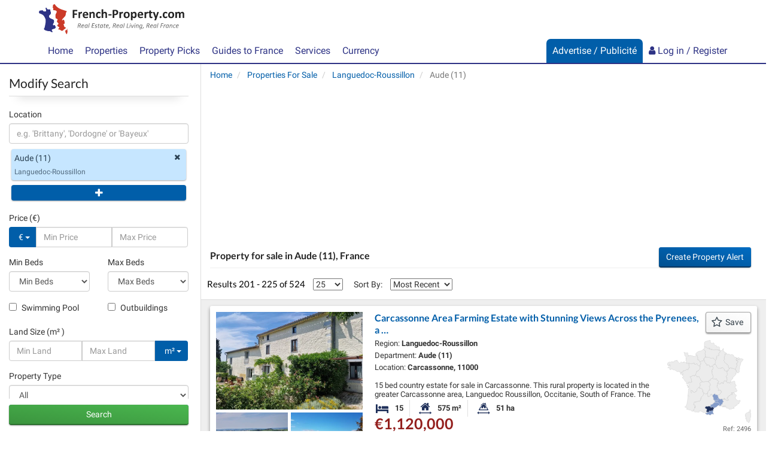

--- FILE ---
content_type: text/html; charset=UTF-8
request_url: https://www.french-property.com/properties-for-sale?departments=aude&start_page=9
body_size: 84627
content:
<!DOCTYPE html>

<html itemscope itemtype="http://schema.org/WebPage" lang="en">

<head>

    <meta charset="utf-8"/>
    <meta http-equiv="X-UA-Compatible" content="IE=edge"/>
    <meta name="viewport" content="width=device-width, initial-scale=1, maximum-scale=1, user-scalable=no"/>
            <title>Property for sale in Aude (11) | French-Property.com - page 9</title>

    
    <meta name="description" content="Find properties for sale in Aude (11), France. View details &amp; photos, save properties, refine your search &amp; book viewings on French-Property.com"/>

    <link rel="canonical" href="https://www.french-property.com/properties-for-sale?departments=aude&amp;start_page=9"/>

    <meta property="og:url" content="https://www.french-property.com/properties-for-sale?departments=aude&amp;start_page=9"/>
    <meta property="og:site_name" content="French-Property.com"/>
    <meta property="og:image" content="https://www.french-property.com/img/og_large_image.jpg"/>
    <meta property="og:title" content="Property for sale in Aude (11) | French-Property.com - page 9"/>
    <meta property="og:description" content="Find properties for sale in Aude (11), France. View details &amp; photos, save properties, refine your search &amp; book viewings on French-Property.com"/>
    <meta property="og:type" content="website"/>

    <meta name="twitter:card" content="summary_large_image"/>
    <meta name="twitter:site" content="@ltd_ifp"/>
    <meta name="twitter:image" content="https://www.french-property.com/img/twitter_large_image.jpg"/>
    <meta name="twitter:title" content="Property for sale in Aude (11) | French-Property.com - page 9"/>
    <meta name="twitter:description" content="Find properties for sale in Aude (11), France. View details &amp; photos, save properties, refine your search &amp; book viewings on French-Property.com"/>

    
    
    <link rel="stylesheet" href="/css/basebox_mixed.css?id=3c1fb8435df008c48517"/>
<link rel="stylesheet" href="/css/fonts.css?id=129cb55e6e43bdcf3a94"/>
<link rel="stylesheet" href="/css/network.css?id=beabe46f9df043c3f692"/>
<link rel="preload" href="/basebox/fonts/IFP-icons.woff" as="font" type="font/woff" crossorigin>
<link rel="preload" href="/basebox/fonts/fontawesome-webfont.woff2" as="font" type="font/woff2" crossorigin>



    
    <script>
        var ifp_display_ga = false;
    </script>

            <!-- Google Tag Manager -->
        <script>
            (function (w, d, s, l, i) {
                w[l] = w[l] || [];
                w[l].push({
                    'gtm.start':
                        new Date().getTime(), event: 'gtm.js'
                });
                var f = d.getElementsByTagName(s)[0],
                    j = d.createElement(s), dl = l != 'dataLayer' ? '&l=' + l : '';
                j.async = true;
                j.src =
                    'https://www.googletagmanager.com/gtm.js?id=' + i + dl;
                f.parentNode.insertBefore(j, f);
            })(window, document, 'script', 'dataLayer', 'GTM-M678PT9');

            ifp_display_ga = true;
        </script>
        <!-- End Google Tag Manager -->
    
    
            <!-- trackuity omitted -->
    
    <!--favicon-->
<link rel="apple-touch-icon" sizes="180x180" href="/img/favicon/apple-touch-icon.png">
<link rel="icon" type="image/png" sizes="32x32" href="/img/favicon/favicon-32x32.png">
<link rel="icon" type="image/png" sizes="16x16" href="/img/favicon/favicon-16x16.png">
<link rel="manifest" href="/img/favicon/manifest.json">
<link rel="mask-icon" href="/img/favicon/safari-pinned-tab.svg" color="#2e3385">
<link rel="shortcut icon" href="/img/favicon/favicon.ico">
<meta name="msapplication-config" content="/img/favicon/browserconfig.xml">
<meta name="theme-color" content="#ffffff">

<script async src="https://cdn.fuseplatform.net/publift/tags/2/4033/fuse.js"></script>






                                                                <link rel="prev" href="https://www.french-property.com/properties-for-sale?departments=aude&start_page=8"/>
                                                                                                                                                                                                                                                                                                                    <link rel="next" href="https://www.french-property.com/properties-for-sale?departments=aude&start_page=10"/>
                                    
</head>

<body>


    <!-- Google Tag Manager (noscript) -->
    <noscript>
        <iframe src="https://www.googletagmanager.com/ns.html?id=GTM-M678PT9"
                height="0" width="0" style="display:none;visibility:hidden"></iframe>
    </noscript>
    <!-- End Google Tag Manager (noscript) -->


<script type='application/ld+json'>
    {
    "@context":"http://schema.org",
    "@type":"Organization",
    "name":"French-Property.com",
"url":"https://www.french-property.com",
"logo":"https://www.french-property.com/img/logo.png",
"sameAs":
    [
        "https://www.facebook.com/frenchpropertycom/",
        "https://twitter.com/ltd_ifp",
        "https://www.linkedin.com/company/2485260/",
        "https://www.youtube.com/channel/UCG468jdxDMJrf39YOxuUJNA",
        "https://www.wikidata.org/wiki/Q28778663"
    ]
}


</script>
















<div class="header_mini">

    <nav class="navbar navbar-default navbar-static-top" role="navigation">

        <div class="container">
            <div class="row">
                <div class="navbar-header">

                    <button type="button" class="navbar-toggle collapsed" data-toggle="collapse" data-target="#navbar"
                            aria-expanded="false" aria-controls="navbar">
                    <span class="text">
                        Menu
                    </span>
                        <span class="hamburger">
                        <span class="icon-bar"></span>
                        <span class="icon-bar"></span>
                        <span class="icon-bar"></span>
                    </span>
                    </button>

                    <a class="navbar-brand" href="/" title="French-Property.com">

                        <svg xmlns="http://www.w3.org/2000/svg" class="logo" viewBox="0 0 756.2 155.5" role="img">
    <title>French-Property.com</title>
    <path class="logo-text-color-1"
          d="M234,254.5a3.7,3.7,0,0,1-.3,1.1l-.4.6-.5.2H219v11.4h13l.5.2a1.3,1.3,0,0,1,.4.6,3.6,3.6,0,0,1,.3,1,16.5,16.5,0,0,1,0,3.3,4.1,4.1,0,0,1-.3,1.1,1.5,1.5,0,0,1-.4.6l-.5.2H219v15.8a1,1,0,0,1-.2.6l-.7.4-1.3.3h-4.2l-1.3-.3-.7-.4a1,1,0,0,1-.2-.6V252a2.6,2.6,0,0,1,.7-2.1,2.7,2.7,0,0,1,1.8-.6h19.9l.5.2.4.6a4,4,0,0,1,.3,1.1,14.9,14.9,0,0,1,.1,1.7,14.4,14.4,0,0,1-.1,1.7ZM259,266a5.9,5.9,0,0,1-.2,1.2,1.2,1.2,0,0,1-.3.6l-.5.2h-.6l-.7-.2-.9-.2h-1.1l-1.4.3-1.4.9a10.5,10.5,0,0,0-1.5,1.6l-1.7,2.4v18.2a.9.9,0,0,1-.2.6l-.7.4-1.3.2h-4l-1.3-.2-.7-.4a.9.9,0,0,1-.2-.6V261.3a1,1,0,0,1,.2-.6l.6-.4,1.1-.2h3.4l1.1.2.5.4a1,1,0,0,1,.2.6V265a23.3,23.3,0,0,1,2.2-2.7,12.2,12.2,0,0,1,1.9-1.7,6.1,6.1,0,0,1,1.8-.9l1.8-.2h.9l1,.2.9.3.6.3.3.4v.5a8,8,0,0,1,.1,1c0,.5,0,1.1,0,1.9s0,1.4-.1,1.9Zm31,11.3a2.4,2.4,0,0,1-1.8.7H271.1a12.1,12.1,0,0,0,.4,3.4,6.4,6.4,0,0,0,1.4,2.6,6.1,6.1,0,0,0,2.5,1.6,10.6,10.6,0,0,0,3.6.6,20.6,20.6,0,0,0,3.8-.3l2.8-.7,2-.7,1.3-.3h.5l.3.4a2.8,2.8,0,0,1,.2.8c0,.4,0,.8,0,1.4s0,.9,0,1.2a7.6,7.6,0,0,1-.1.9,2,2,0,0,1-.2.6l-.3.5-1.2.6-2.4.8-3.4.7-4.1.3a21.5,21.5,0,0,1-6.8-1,12.1,12.1,0,0,1-4.9-3,12.4,12.4,0,0,1-2.9-5,23.6,23.6,0,0,1-1-7.1,22.7,22.7,0,0,1,1-7,14.7,14.7,0,0,1,2.9-5.3,12.6,12.6,0,0,1,4.7-3.3,16.2,16.2,0,0,1,6.2-1.1,16.3,16.3,0,0,1,6.3,1.1,11.3,11.3,0,0,1,4.3,3,12.1,12.1,0,0,1,2.5,4.5,19.8,19.8,0,0,1,.8,5.7v1.3a3.2,3.2,0,0,1-.7,2.2Zm-8.7-10a5.4,5.4,0,0,0-4.6-2,6,6,0,0,0-2.7.6,5.6,5.6,0,0,0-1.9,1.6,7.2,7.2,0,0,0-1.2,2.4,11.7,11.7,0,0,0-.5,2.9h12.3a8.4,8.4,0,0,0-1.4-5.4Zm43.8,23.8-.7.4-1.3.2h-4l-1.3-.2-.7-.4a.9.9,0,0,1-.2-.6V273.8a14,14,0,0,0-.3-3.3,6.6,6.6,0,0,0-.9-2.1,4,4,0,0,0-1.5-1.3,4.7,4.7,0,0,0-2.2-.5,5.5,5.5,0,0,0-3.2,1.1,17.1,17.1,0,0,0-3.3,3.3v19.4a.9.9,0,0,1-.2.6l-.7.4-1.3.2h-4l-1.3-.2-.7-.4a.9.9,0,0,1-.2-.6V261.3a1,1,0,0,1,.2-.6l.6-.4,1.1-.2h3.4l1.1.2.5.4a1,1,0,0,1,.2.6v3.4a18.5,18.5,0,0,1,4.9-3.9,11.1,11.1,0,0,1,5.2-1.3,11.5,11.5,0,0,1,5,1,8.8,8.8,0,0,1,3.3,2.7,10.9,10.9,0,0,1,1.8,3.9,23.1,23.1,0,0,1,.6,5.4v18a.9.9,0,0,1-.2.6Zm16.3-8a5.3,5.3,0,0,0,2.1,1.8,6.7,6.7,0,0,0,2.9.6,7.7,7.7,0,0,0,2.9-.5l2.1-1.1,1.5-1.1a1.8,1.8,0,0,1,1-.5l.5.2a1.2,1.2,0,0,1,.3.6,7.5,7.5,0,0,1,.2,1.1q.1.7.1,1.8t0,1.4a8.6,8.6,0,0,1-.1,1l-.2.6-.5.6-1.3.9-2.2,1-2.6.7-2.9.3a15.9,15.9,0,0,1-6-1,11.2,11.2,0,0,1-4.4-3.1,13.6,13.6,0,0,1-2.7-5,23,23,0,0,1-.9-6.7,23.4,23.4,0,0,1,1.1-7.6,14.5,14.5,0,0,1,3.1-5.3,12.2,12.2,0,0,1,4.6-3.1,16.5,16.5,0,0,1,5.9-1l2.6.2,2.4.6,2,.9,1.2.8.5.6a2.1,2.1,0,0,1,.2.6,8.2,8.2,0,0,1,.1,1c0,.4,0,.8,0,1.4a7.5,7.5,0,0,1-.3,2.7c-.2.5-.5.8-.8.8a2,2,0,0,1-1.2-.5l-1.5-1-2-1a7.8,7.8,0,0,0-2.8-.5,5.6,5.6,0,0,0-4.9,2.5q-1.7,2.5-1.7,7.2a18.2,18.2,0,0,0,.4,4.2,8.8,8.8,0,0,0,1.3,3Zm47.3,8-.7.4-1.3.2h-4l-1.3-.2-.7-.4a.9.9,0,0,1-.2-.6V273.8a14.1,14.1,0,0,0-.3-3.3,6.6,6.6,0,0,0-.9-2.1,4,4,0,0,0-1.5-1.3,4.7,4.7,0,0,0-2.2-.5,5.5,5.5,0,0,0-3.2,1.1,17.1,17.1,0,0,0-3.3,3.3v19.4a.9.9,0,0,1-.2.6l-.7.4-1.3.2h-4l-1.3-.2-.7-.4a.9.9,0,0,1-.2-.6v-43a1,1,0,0,1,.2-.6l.7-.4,1.3-.3h4l1.3.3.7.4a1,1,0,0,1,.2.6v16.1a15.7,15.7,0,0,1,4.3-3.1,10.7,10.7,0,0,1,4.6-1,11.6,11.6,0,0,1,5,1,8.7,8.7,0,0,1,3.3,2.7,11,11,0,0,1,1.8,4,23.5,23.5,0,0,1,.6,5.5v17.9a.9.9,0,0,1-.2.6Zm22.4-13.3a1.2,1.2,0,0,1-1.1.8H397.4a1.2,1.2,0,0,1-1.2-.8,6.8,6.8,0,0,1-.4-2.6,6.5,6.5,0,0,1,.4-2.6,1.2,1.2,0,0,1,1.2-.8H411l.7.2a1.3,1.3,0,0,1,.5.6,3.3,3.3,0,0,1,.3,1,13,13,0,0,1,.1,1.6,6.8,6.8,0,0,1-.4,2.6Zm34.8-9.4a12.2,12.2,0,0,1-3.2,4.6,14.3,14.3,0,0,1-5.2,2.9,24.1,24.1,0,0,1-7.3,1h-3.5v13.5a.9.9,0,0,1-.2.6l-.7.4-1.3.3h-4.2l-1.3-.3-.7-.4a1,1,0,0,1-.2-.6V252.4a3.1,3.1,0,0,1,.8-2.3,2.9,2.9,0,0,1,2.1-.8h12.8l3.3.5a14.4,14.4,0,0,1,3.8,1.4,11.4,11.4,0,0,1,3.3,2.6,10.7,10.7,0,0,1,2.1,3.6,14.2,14.2,0,0,1,.7,4.7,16.7,16.7,0,0,1-1.1,6.3Zm-8.7-9.4a5.4,5.4,0,0,0-1.9-2.1,6.4,6.4,0,0,0-2.4-.9l-2.6-.2h-3.7v14.4h3.9a9.4,9.4,0,0,0,3.5-.6,5.9,5.9,0,0,0,2.3-1.6,6.7,6.7,0,0,0,1.3-2.4,9.6,9.6,0,0,0,.5-3,7.6,7.6,0,0,0-.8-3.7Zm34.6,6.9a5.9,5.9,0,0,1-.2,1.2,1.2,1.2,0,0,1-.3.6l-.5.2h-.6l-.7-.2-.9-.2h-1.1l-1.4.3-1.4.9a10.4,10.4,0,0,0-1.5,1.6,25.2,25.2,0,0,0-1.7,2.4v18.2a.9.9,0,0,1-.2.6l-.7.4-1.3.2h-4l-1.3-.2-.7-.4a.9.9,0,0,1-.2-.6V261.3a1,1,0,0,1,.2-.6l.6-.4,1.1-.2h3.4l1.1.2.5.4a1,1,0,0,1,.2.6V265a23.5,23.5,0,0,1,2.2-2.7,12.3,12.3,0,0,1,1.9-1.7,6.1,6.1,0,0,1,1.8-.9l1.8-.2h.9l1,.2.9.3.6.3.3.4v.5a8.1,8.1,0,0,1,.1,1q0,.7,0,9.9t-.1,1.9Zm33.7,16.5a14.4,14.4,0,0,1-3,5.3,13.2,13.2,0,0,1-5,3.4,18.8,18.8,0,0,1-7,1.2,19.2,19.2,0,0,1-6.8-1.1,12.2,12.2,0,0,1-4.8-3.1,12.9,12.9,0,0,1-2.8-5.1,23.6,23.6,0,0,1-.9-6.9,22.1,22.1,0,0,1,1-6.8,14.3,14.3,0,0,1,3-5.3,13.3,13.3,0,0,1,5-3.4,18.6,18.6,0,0,1,7-1.2,19.6,19.6,0,0,1,6.8,1.1,11.9,11.9,0,0,1,4.8,3.1,13,13,0,0,1,2.8,5.1,23.7,23.7,0,0,1,.9,6.9,22.3,22.3,0,0,1-1,6.8ZM498,272a9.3,9.3,0,0,0-1.2-3.2,5.8,5.8,0,0,0-2.2-2.1,7,7,0,0,0-3.4-.8,7.2,7.2,0,0,0-3.2.7,5.8,5.8,0,0,0-2.3,2,9.4,9.4,0,0,0-1.3,3.1,17.5,17.5,0,0,0-.4,4.1,20.4,20.4,0,0,0,.4,4,9.8,9.8,0,0,0,1.2,3.2,5.5,5.5,0,0,0,2.2,2.1,7.1,7.1,0,0,0,3.4.7,7.3,7.3,0,0,0,3.2-.7,5.8,5.8,0,0,0,2.3-1.9,9,9,0,0,0,1.3-3.1,18.3,18.3,0,0,0,.4-4.1,21.4,21.4,0,0,0-.3-4Zm43.9,10.5a15.8,15.8,0,0,1-2.4,5.3,10.8,10.8,0,0,1-4,3.4,12.2,12.2,0,0,1-5.5,1.2l-2.3-.2-2.1-.8-2-1.3-2-1.8v13.7a1,1,0,0,1-.2.6l-.7.4-1.3.3h-4l-1.3-.3-.7-.4a1,1,0,0,1-.2-.6V261.3a1,1,0,0,1,.2-.6l.6-.4,1.1-.2h3.3l1.1.2.6.4a1,1,0,0,1,.2.6v3.4l2.5-2.3a15.2,15.2,0,0,1,2.5-1.7,11.3,11.3,0,0,1,2.6-1,12.3,12.3,0,0,1,2.9-.3,11.1,11.1,0,0,1,5.5,1.3,10.3,10.3,0,0,1,3.7,3.4,15.6,15.6,0,0,1,2.1,5.1,28.3,28.3,0,0,1,.7,6.2,27.2,27.2,0,0,1-.8,7Zm-8-10a10.6,10.6,0,0,0-.9-3.1,5.8,5.8,0,0,0-1.8-2.1,4.5,4.5,0,0,0-2.7-.8l-1.6.2-1.6.8-1.7,1.4a20.3,20.3,0,0,0-1.9,2.2v9.6a19.2,19.2,0,0,0,3.3,3.4,5.3,5.3,0,0,0,3.3,1.2,4.5,4.5,0,0,0,2.7-.8,6.3,6.3,0,0,0,1.8-2.1,10.9,10.9,0,0,0,1.1-3,16.5,16.5,0,0,0,.3-3.3,22.3,22.3,0,0,0-.3-3.6Zm41.7,4.8a2.4,2.4,0,0,1-1.8.7H556.6a12.1,12.1,0,0,0,.4,3.4,6.5,6.5,0,0,0,1.4,2.6,6.1,6.1,0,0,0,2.5,1.6,10.6,10.6,0,0,0,3.6.6,20.5,20.5,0,0,0,3.8-.3l2.8-.7,2-.7,1.3-.3h.5l.3.4a2.8,2.8,0,0,1,.2.8q0,.5,0,1.1t0,1.2a7.6,7.6,0,0,1-.1.9,2.1,2.1,0,0,1-.2.6l-.3.5-1.2.6-2.4.8-3.4.7-4.1.3a21.5,21.5,0,0,1-6.8-1,12.1,12.1,0,0,1-4.9-3,12.4,12.4,0,0,1-2.9-5,23.7,23.7,0,0,1-1-7.1,22.7,22.7,0,0,1,1-7,14.7,14.7,0,0,1,2.9-5.3,12.6,12.6,0,0,1,4.7-3.3,16.2,16.2,0,0,1,6.2-1.1,16.3,16.3,0,0,1,6.3,1.1,11.3,11.3,0,0,1,4.3,3,12.1,12.1,0,0,1,2.5,4.5,19.7,19.7,0,0,1,.8,5.7v1.3a3.2,3.2,0,0,1-.7,2.2Zm-9-10a5.4,5.4,0,0,0-4.6-2,6,6,0,0,0-2.7.6,5.6,5.6,0,0,0-1.9,1.6,7.2,7.2,0,0,0-1.2,2.4,11.7,11.7,0,0,0-.5,2.9h12.3a8.5,8.5,0,0,0-1.4-5.4Zm34.8-1.3a5.9,5.9,0,0,1-.2,1.2,1.2,1.2,0,0,1-.3.6l-.5.2h-.6l-.7-.2-.9-.2H598l-1.4.3-1.4.9a10.4,10.4,0,0,0-1.5,1.6,25.2,25.2,0,0,0-1.7,2.4v18.2a.9.9,0,0,1-.2.6l-.7.4-1.3.2h-4l-1.3-.2-.7-.4a.9.9,0,0,1-.2-.6V261.3a1,1,0,0,1,.2-.6l.6-.4,1.1-.2h3.4l1.1.2.5.4a1,1,0,0,1,.2.6V265a23.5,23.5,0,0,1,2.2-2.7,12.3,12.3,0,0,1,1.9-1.7,6.1,6.1,0,0,1,1.8-.9l1.8-.2h.9l1,.2.9.3.6.3.3.4v.5a8.4,8.4,0,0,1,.1,1q0,.7,0,1.9t-.1,1.9Zm22.1.9h-6.4v13.7a6.8,6.8,0,0,0,.8,3.6,2.9,2.9,0,0,0,2.7,1.2h1.2l.9-.3.7-.3h.9a.8.8,0,0,1,.3.5,7.2,7.2,0,0,1,.2.9,11.6,11.6,0,0,1,.1,1.5,10.4,10.4,0,0,1-.2,2.2,2.4,2.4,0,0,1-.5,1.1l-.9.6-1.3.4-1.7.3h-1.8a13.1,13.1,0,0,1-4.3-.6,7.1,7.1,0,0,1-3-1.9,8,8,0,0,1-1.7-3.3,17.1,17.1,0,0,1-.6-4.6V266.9h-3.5c-.4,0-.7-.3-.9-.8a7.1,7.1,0,0,1-.3-2.6,13.3,13.3,0,0,1,.1-1.6,3.9,3.9,0,0,1,.2-1,1.2,1.2,0,0,1,.4-.5l.6-.2h3.5v-6.5a1,1,0,0,1,.2-.6l.7-.4,1.3-.3h4l1.3.3.7.4a1,1,0,0,1,.2.6v6.5h6.3l.6.2a1.2,1.2,0,0,1,.4.5,3.9,3.9,0,0,1,.2,1,13.7,13.7,0,0,1,.1,1.6,7.2,7.2,0,0,1-.3,2.6q-.3.8-.9.8Zm33.9-3.9-9.7,28.6-3.5,10.3a2.1,2.1,0,0,1-1.6,1.2,15.4,15.4,0,0,1-3.8.4h-2.1l-1.2-.4a.9.9,0,0,1-.4-.7,2.1,2.1,0,0,1,.2-.9l3.9-9.8-.8-.6a2.8,2.8,0,0,1-.5-.9l-10-26.8a5.5,5.5,0,0,1-.4-1.8,1.2,1.2,0,0,1,.4-.9,2.6,2.6,0,0,1,1.3-.5h4.7l1.3.2a1.4,1.4,0,0,1,.7.6,6.3,6.3,0,0,1,.5,1.2l6.9,19.5h.1l6.3-19.9a2.2,2.2,0,0,1,.5-1.1,2.1,2.1,0,0,1,1-.4h4.9a2.8,2.8,0,0,1,1.4.5,1.2,1.2,0,0,1,.4,1,4.8,4.8,0,0,1-.3,1.4Zm13.7,28q-1.1,1-3.8,1t-3.8-1-1-3.9q0-3.1,1.1-4.1t3.8-1q2.7,0,3.8,1t1,3.9q0,3-1.1,4.1Zm17.6-7.9a5.3,5.3,0,0,0,2.1,1.8,6.7,6.7,0,0,0,2.9.6,7.7,7.7,0,0,0,2.9-.5l2.1-1.1,1.5-1.1a1.8,1.8,0,0,1,1-.5l.5.2a1.2,1.2,0,0,1,.3.6,7.5,7.5,0,0,1,.2,1.1q.1.7.1,1.8t0,1.4a8.3,8.3,0,0,1-.1,1l-.2.6-.5.6-1.3.9-2.2,1-2.6.7-2.9.3a15.9,15.9,0,0,1-6-1,11.2,11.2,0,0,1-4.4-3.1,13.6,13.6,0,0,1-2.7-5,23,23,0,0,1-.9-6.7,23.4,23.4,0,0,1,1.1-7.6,14.5,14.5,0,0,1,3.1-5.3,12.2,12.2,0,0,1,4.6-3.1,16.5,16.5,0,0,1,5.9-1l2.6.2,2.4.6,2,.9,1.2.8.5.6a2.1,2.1,0,0,1,.2.6,8.2,8.2,0,0,1,.1,1c0,.4,0,.8,0,1.4a7.6,7.6,0,0,1-.3,2.7q-.3.8-.9.8a2,2,0,0,1-1.2-.5l-1.5-1-2-1a7.8,7.8,0,0,0-2.8-.5,5.6,5.6,0,0,0-4.9,2.5q-1.7,2.5-1.7,7.2a18.2,18.2,0,0,0,.4,4.2,8.8,8.8,0,0,0,1.3,3Zm48.2-.6a14.4,14.4,0,0,1-3,5.3,13.2,13.2,0,0,1-5,3.4,18.8,18.8,0,0,1-7,1.2,19.2,19.2,0,0,1-6.8-1.1,12.1,12.1,0,0,1-4.8-3.1,12.9,12.9,0,0,1-2.8-5.1,23.6,23.6,0,0,1-.9-6.9,22.1,22.1,0,0,1,1-6.8,14.4,14.4,0,0,1,3-5.3,13.3,13.3,0,0,1,5-3.4,18.6,18.6,0,0,1,7-1.2,19.6,19.6,0,0,1,6.8,1.1,11.9,11.9,0,0,1,4.8,3.1,13,13,0,0,1,2.8,5.1,23.7,23.7,0,0,1,.9,6.9,22.3,22.3,0,0,1-1,6.8ZM729,272a9.3,9.3,0,0,0-1.2-3.2,5.8,5.8,0,0,0-2.2-2.1,7,7,0,0,0-3.4-.8,7.2,7.2,0,0,0-3.2.7,5.8,5.8,0,0,0-2.3,2,9.4,9.4,0,0,0-1.3,3.1,17.6,17.6,0,0,0-.4,4.1,20.4,20.4,0,0,0,.4,4,9.8,9.8,0,0,0,1.2,3.2,5.5,5.5,0,0,0,2.2,2.1,7.1,7.1,0,0,0,3.4.7,7.3,7.3,0,0,0,3.2-.7,5.8,5.8,0,0,0,2.3-1.9,8.9,8.9,0,0,0,1.3-3.1,18.2,18.2,0,0,0,.4-4.1,21.4,21.4,0,0,0-.3-4Zm61.5,19.1-.7.4-1.2.2h-4l-1.3-.2-.7-.4a.9.9,0,0,1-.2-.6V273.2a12,12,0,0,0-.3-2.7,6.3,6.3,0,0,0-.9-2.1,4,4,0,0,0-1.4-1.3,4.3,4.3,0,0,0-2.1-.5,4.9,4.9,0,0,0-3,1.1,19.9,19.9,0,0,0-3.3,3.3v19.4a.9.9,0,0,1-.2.6l-.7.4-1.3.2h-4l-1.3-.2-.7-.4a.9.9,0,0,1-.2-.6V273.2a12,12,0,0,0-.3-2.7,6.5,6.5,0,0,0-.8-2.1,3.9,3.9,0,0,0-1.4-1.3,4.3,4.3,0,0,0-2.1-.5,5,5,0,0,0-3,1.1,19,19,0,0,0-3.2,3.3v19.4a.9.9,0,0,1-.2.6l-.7.4-1.3.2h-4l-1.3-.2-.7-.4a.9.9,0,0,1-.2-.6V261.3a1,1,0,0,1,.2-.6l.6-.4,1.1-.2h3.4l1.1.2.5.4a1,1,0,0,1,.2.6v3.4a19.3,19.3,0,0,1,4.8-3.9,10.4,10.4,0,0,1,5-1.3,12.8,12.8,0,0,1,3.2.4,9.3,9.3,0,0,1,2.6,1.1,8.1,8.1,0,0,1,1.9,1.7,9.8,9.8,0,0,1,1.4,2.2,24.7,24.7,0,0,1,2.6-2.4,14.9,14.9,0,0,1,2.5-1.7,11.3,11.3,0,0,1,2.5-.9,10.2,10.2,0,0,1,2.5-.3,11,11,0,0,1,4.9,1,8.6,8.6,0,0,1,3.2,2.7,10.8,10.8,0,0,1,1.7,3.9,21.1,21.1,0,0,1,.5,4.8v18.7a.9.9,0,0,1-.2.6Z"
          transform="translate(-34.5 -219.9)"/>
    <path class="logo-text-color-2"
          d="M252.5,327.1a6.6,6.6,0,0,1-1,2,7.4,7.4,0,0,1-1.8,1.6,9.3,9.3,0,0,1-2.5,1.2,2.9,2.9,0,0,1,1.5,1.4,9.7,9.7,0,0,1,.9,2.9l.9,5.1v.6a3.7,3.7,0,0,1,0,.5.4.4,0,0,1-.1.3l-.3.2h-2.6l-.2-.2v-.4l-.9-5.4a10.1,10.1,0,0,0-.4-1.7,4.1,4.1,0,0,0-.7-1.3,3.1,3.1,0,0,0-1.2-.9,4.4,4.4,0,0,0-1.8-.3h-2l-2,9.8v.2l-.3.2h-2.4l-.2-.2a.3.3,0,0,1,0-.2l4.3-21.3a1.4,1.4,0,0,1,.6-1,1.7,1.7,0,0,1,.9-.3h5a11.5,11.5,0,0,1,2.9.3,6,6,0,0,1,2.1.9,3.9,3.9,0,0,1,1.3,1.5,4.8,4.8,0,0,1,.4,2.1,7.7,7.7,0,0,1-.3,2.3Zm-3.2-3a2.3,2.3,0,0,0-.7-.9,3.1,3.1,0,0,0-1.2-.6l-1.8-.2h-3.2l-1.6,7.8h2.7a7.5,7.5,0,0,0,2.7-.4,5.1,5.1,0,0,0,1.8-1.1,4.4,4.4,0,0,0,1-1.6,5.2,5.2,0,0,0,.3-1.8,2.9,2.9,0,0,0-.2-1.1Zm20.3,7.9a4.7,4.7,0,0,1-1.8,1.7,10.3,10.3,0,0,1-3.1,1.1,23.6,23.6,0,0,1-4.5.4h-1.9a8.8,8.8,0,0,0-.2,1.1c0,.4,0,.7,0,1a3.8,3.8,0,0,0,.9,2.7,3.7,3.7,0,0,0,2.9.9l2-.2,1.6-.4,1.1-.4.6-.2h.2a.6.6,0,0,1,.1.3,3.1,3.1,0,0,1,0,.4v.5l-.2.5-.3.4-.8.4-1.3.4-1.6.3h-1.8a9.8,9.8,0,0,1-2.8-.4,4.9,4.9,0,0,1-2-1.1,4.5,4.5,0,0,1-1.2-1.8,7.7,7.7,0,0,1-.4-2.6,15.1,15.1,0,0,1,.2-2.5,14.5,14.5,0,0,1,.7-2.6,12.9,12.9,0,0,1,1.2-2.5,9.6,9.6,0,0,1,1.8-2.1,8.6,8.6,0,0,1,2.4-1.5,8.4,8.4,0,0,1,3.1-.6,7.5,7.5,0,0,1,2.5.4,5.2,5.2,0,0,1,1.7,1,3.6,3.6,0,0,1,1,1.3,3.7,3.7,0,0,1,.3,1.4,4.3,4.3,0,0,1-.6,2.2Zm-3.1-3.4a3.2,3.2,0,0,0-2-.6,4.9,4.9,0,0,0-2,.4,5.3,5.3,0,0,0-1.6,1.1,6.7,6.7,0,0,0-1.2,1.6,10.1,10.1,0,0,0-.8,1.9h1.8l3.1-.2a7.1,7.1,0,0,0,2-.6,2.6,2.6,0,0,0,1.1-.9,2.2,2.2,0,0,0,.3-1.1,1.8,1.8,0,0,0-.7-1.5Zm19.1,13.9a.6.6,0,0,1-.4.4h-2l-.2-.2a.3.3,0,0,1,0-.3l.6-3a4.4,4.4,0,0,1-.8,1.2,7.9,7.9,0,0,1-1.4,1.2l-1.8.9a5.9,5.9,0,0,1-2.1.4,5,5,0,0,1-2.4-.5,4.1,4.1,0,0,1-1.5-1.3,5,5,0,0,1-.8-1.8,10.8,10.8,0,0,1-.2-2.1,15.7,15.7,0,0,1,.2-2.3,16.5,16.5,0,0,1,.6-2.6,15,15,0,0,1,1.1-2.6,10.2,10.2,0,0,1,1.6-2.2,7.5,7.5,0,0,1,2.2-1.6,6.5,6.5,0,0,1,2.8-.6,5.4,5.4,0,0,1,2.7.6,6.9,6.9,0,0,1,2,1.8l.3-1.6a.6.6,0,0,1,.4-.4h2l.2.2a.5.5,0,0,1,0,.2l-3.2,16Zm-2.4-13.7a4,4,0,0,0-2.2-.6,3.4,3.4,0,0,0-1.7.5,5,5,0,0,0-1.4,1.2,8.2,8.2,0,0,0-1,1.7,12.5,12.5,0,0,0-.7,2,15.6,15.6,0,0,0-.4,2,13.3,13.3,0,0,0-.1,1.8,7.7,7.7,0,0,0,.1,1.2,3.5,3.5,0,0,0,.4,1.1,2.1,2.1,0,0,0,2,1.1,4.1,4.1,0,0,0,2-.5,7,7,0,0,0,1.8-1.5,10.6,10.6,0,0,0,1.5-2.3,11.4,11.4,0,0,0,1-2.9l.6-2.9a6.4,6.4,0,0,0-1.8-1.8Zm10.7,13.7v.2l-.3.2h-2.3l-.2-.2a.4.4,0,0,1,0-.2l4.7-23.7v-.2l.3-.2h2.3l.2.2a.6.6,0,0,1,0,.2l-4.7,23.7Zm30.9-21.7v.8l-.2.4-.3.3H315l-1.5,7.2h8.1a.7.7,0,0,1,.1.4v1.1l-.2.4-.2.3h-8l-1.7,8.2h9.4a.7.7,0,0,1,.1.4v1.1l-.2.4-.3.3H308.5l-.3-.2-.2-.4a1.2,1.2,0,0,1,0-.6l4.1-20.5a1.4,1.4,0,0,1,.6-1l.8-.3h10.9c.3,0,.4.2.4.6v.3Zm12.6,7-.2.6-.2.5-.3.2-.5-.2-.7-.4-1-.4-1.4-.2-1.4.2-1,.6a2.6,2.6,0,0,0-.6.9,2.5,2.5,0,0,0-.2,1,1.6,1.6,0,0,0,.5,1.2l1.2.8,1.5.7,1.5.9a4.8,4.8,0,0,1,1.2,1.3,3.4,3.4,0,0,1,.5,1.9,5.5,5.5,0,0,1-.5,2.3,5.2,5.2,0,0,1-1.4,1.8,6.7,6.7,0,0,1-2.2,1.2,9.1,9.1,0,0,1-2.9.4h-1.6l-1.3-.3-1-.4-.7-.5-.2-.3a1,1,0,0,1-.1-.4c0-.1,0-.2,0-.3v-.8l.2-.4.2-.3h.2l.5.2.8.5,1.2.5,1.8.2,1.7-.2,1.2-.6a2.5,2.5,0,0,0,.7-.9,2.9,2.9,0,0,0,.2-1.1,1.7,1.7,0,0,0-.5-1.2l-1.2-.9-1.5-.8-1.5-.9a4.5,4.5,0,0,1-1.2-1.2,3.4,3.4,0,0,1-.5-1.9,5.1,5.1,0,0,1,1.8-3.9,6.1,6.1,0,0,1,2-1.1,8,8,0,0,1,2.6-.4h1.3l1.2.3.9.4.6.4a.7.7,0,0,1,.2.6,2.8,2.8,0,0,1-.1.5Zm13.5-.8v.8l-.2.3-.2.2h-4.4l-1.8,8.9v.8a6.9,6.9,0,0,0-.1.8,1.9,1.9,0,0,0,.4,1.3,1.6,1.6,0,0,0,1.2.4h.8l.6-.2.5-.2h.6a.6.6,0,0,1,.1.4,3.3,3.3,0,0,1,0,.5v.5l-.2.5-.2.3-.4.2-.7.2-.8.2h-.8l-1.7-.2a3.1,3.1,0,0,1-1.2-.7,2.7,2.7,0,0,1-.7-1.1,5,5,0,0,1-.2-1.6c0-.1,0-.3,0-.5v-1.6l1.8-9h-2.5a.7.7,0,0,1-.1-.5,3.7,3.7,0,0,1,.1-.6l.2-.6.3-.5.4-.2h2.2l.8-3.8V322l.3-.2H347l.2.2a.4.4,0,0,1,0,.2l-.8,3.8h4.1l.4.2a1.1,1.1,0,0,1,.1.4c0,.1,0,.2,0,.3Zm14,15.5a.6.6,0,0,1-.4.4h-2l-.2-.2a.3.3,0,0,1,0-.3l.6-3a4.4,4.4,0,0,1-.8,1.2,7.9,7.9,0,0,1-1.4,1.2l-1.8.9a5.9,5.9,0,0,1-2.1.4,5,5,0,0,1-2.4-.5,4.1,4.1,0,0,1-1.5-1.3,5,5,0,0,1-.8-1.8,10.9,10.9,0,0,1-.2-2.1,15.5,15.5,0,0,1,.2-2.3,16.5,16.5,0,0,1,.6-2.6,15.1,15.1,0,0,1,1.1-2.6,10.1,10.1,0,0,1,1.6-2.2,7.5,7.5,0,0,1,2.2-1.6,6.5,6.5,0,0,1,2.8-.6,5.4,5.4,0,0,1,2.7.6,7,7,0,0,1,2,1.8l.3-1.6a.6.6,0,0,1,.4-.4h2l.2.2a.5.5,0,0,1,0,.2l-3.2,16Zm-2.4-13.7a4,4,0,0,0-2.2-.6,3.4,3.4,0,0,0-1.7.5,5,5,0,0,0-1.4,1.2,8.2,8.2,0,0,0-1,1.7,12.7,12.7,0,0,0-.7,2,15.3,15.3,0,0,0-.4,2,13,13,0,0,0-.1,1.8,7.7,7.7,0,0,0,.1,1.2,3.4,3.4,0,0,0,.4,1.1,2.1,2.1,0,0,0,2,1.1,4.1,4.1,0,0,0,2-.5,7,7,0,0,0,1.8-1.5,10.7,10.7,0,0,0,1.5-2.3,11.3,11.3,0,0,0,1-2.9l.6-2.9a6.4,6.4,0,0,0-1.8-1.8Zm19.2-1.8v.8l-.2.3-.2.2h-4.4l-1.8,8.9v.8a6.9,6.9,0,0,0-.1.8,1.9,1.9,0,0,0,.4,1.3,1.6,1.6,0,0,0,1.2.4h.8l.6-.2.5-.2h.6a.6.6,0,0,1,.1.4,3.1,3.1,0,0,1,0,.5v.5l-.2.5-.2.3-.4.2-.7.2-.8.2h-.8l-1.7-.2a3.1,3.1,0,0,1-1.2-.7,2.7,2.7,0,0,1-.7-1.1,5,5,0,0,1-.2-1.6c0-.1,0-.3,0-.5v-1.6l1.8-9h-2.5a.7.7,0,0,1-.1-.5,3.7,3.7,0,0,1,.1-.6l.2-.6.3-.5.4-.2h2.2l.8-3.8V322l.3-.2h2.3l.2.2a.4.4,0,0,1,0,.2l-.8,3.8h4.1l.4.2a1.1,1.1,0,0,1,.1.4c0,.1,0,.2,0,.3Zm15.5,5a4.7,4.7,0,0,1-1.8,1.7,10.3,10.3,0,0,1-3.1,1.1,23.6,23.6,0,0,1-4.5.4h-1.9a9.2,9.2,0,0,0-.2,1.1c0,.4,0,.7,0,1a3.8,3.8,0,0,0,.9,2.7,3.7,3.7,0,0,0,2.9.9l2-.2,1.6-.4,1.1-.4.6-.2h.2a.6.6,0,0,1,.1.3,3.1,3.1,0,0,1,0,.4v.5l-.2.5-.3.4-.8.4-1.3.4-1.6.3h-1.8a9.8,9.8,0,0,1-2.8-.4,4.9,4.9,0,0,1-2-1.1,4.5,4.5,0,0,1-1.2-1.8,7.7,7.7,0,0,1-.4-2.6,15.1,15.1,0,0,1,.2-2.5,14.5,14.5,0,0,1,.7-2.6,12.7,12.7,0,0,1,1.2-2.5,9.5,9.5,0,0,1,1.8-2.1,8.6,8.6,0,0,1,2.4-1.5,8.4,8.4,0,0,1,3.1-.6,7.5,7.5,0,0,1,2.5.4,5.2,5.2,0,0,1,1.7,1,3.6,3.6,0,0,1,1,1.3,3.7,3.7,0,0,1,.3,1.4,4.3,4.3,0,0,1-.6,2.2Zm-3.1-3.4a3.2,3.2,0,0,0-2-.6,4.9,4.9,0,0,0-2,.4,5.3,5.3,0,0,0-1.6,1.1,6.7,6.7,0,0,0-1.2,1.6,10,10,0,0,0-.8,1.9h1.8l3.1-.2a7.1,7.1,0,0,0,2-.6,2.6,2.6,0,0,0,1.1-.9,2.2,2.2,0,0,0,.3-1.1,1.8,1.8,0,0,0-.7-1.5Zm9.7,13.3a8.5,8.5,0,0,1-1.3,2l-3.2,3.7-.6.4H397a.2.2,0,0,1,0-.2l.2-.3,3.3-4.9.4-2.1a2.9,2.9,0,0,1,.2-.8l.4-.4.6-.2h1.6l.5.2.2.3a1.1,1.1,0,0,1,.1.4,5,5,0,0,1-.5,2Zm30.8-14.8a6.6,6.6,0,0,1-1,2,7.4,7.4,0,0,1-1.8,1.6,9.3,9.3,0,0,1-2.5,1.2,2.9,2.9,0,0,1,1.5,1.4,9.7,9.7,0,0,1,.9,2.9l.9,5.1v.6a3.7,3.7,0,0,1,0,.5.4.4,0,0,1-.1.3l-.3.2H430l-.2-.2v-.4l-.9-5.4a10.1,10.1,0,0,0-.4-1.7,4.1,4.1,0,0,0-.7-1.3,3.1,3.1,0,0,0-1.2-.9,4.4,4.4,0,0,0-1.8-.3h-2l-2,9.8v.2l-.3.2h-2.4l-.2-.2a.3.3,0,0,1,0-.2l4.3-21.3a1.4,1.4,0,0,1,.6-1,1.7,1.7,0,0,1,.9-.3h5a11.5,11.5,0,0,1,2.9.3,6,6,0,0,1,2.1.9,3.9,3.9,0,0,1,1.3,1.5,4.8,4.8,0,0,1,.4,2.1,7.7,7.7,0,0,1-.3,2.3Zm-3.2-3a2.3,2.3,0,0,0-.7-.9,3.1,3.1,0,0,0-1.2-.6l-1.8-.2h-3.2l-1.6,7.8h2.7a7.5,7.5,0,0,0,2.7-.4,5.1,5.1,0,0,0,1.8-1.1,4.4,4.4,0,0,0,1-1.6,5.2,5.2,0,0,0,.3-1.8,2.9,2.9,0,0,0-.2-1.1Zm20.3,7.9a4.7,4.7,0,0,1-1.8,1.7,10.3,10.3,0,0,1-3.1,1.1,23.6,23.6,0,0,1-4.5.4h-1.9a8.9,8.9,0,0,0-.2,1.1c0,.4,0,.7,0,1a3.8,3.8,0,0,0,.9,2.7,3.7,3.7,0,0,0,2.9.9l2-.2,1.6-.4,1.1-.4.6-.2h.2a.6.6,0,0,1,.1.3,3.1,3.1,0,0,1,0,.4v.5l-.2.5-.3.4-.8.4-1.3.4-1.6.3h-1.8a9.8,9.8,0,0,1-2.8-.4,4.9,4.9,0,0,1-2-1.1,4.5,4.5,0,0,1-1.2-1.8,7.7,7.7,0,0,1-.4-2.6,15.1,15.1,0,0,1,.2-2.5,14.5,14.5,0,0,1,.7-2.6,12.9,12.9,0,0,1,1.2-2.5,9.6,9.6,0,0,1,1.8-2.1,8.6,8.6,0,0,1,2.4-1.5,8.4,8.4,0,0,1,3.1-.6,7.5,7.5,0,0,1,2.5.4,5.3,5.3,0,0,1,1.7,1,3.6,3.6,0,0,1,1,1.3,3.7,3.7,0,0,1,.3,1.4,4.3,4.3,0,0,1-.6,2.2Zm-3.1-3.4a3.2,3.2,0,0,0-2-.6,4.9,4.9,0,0,0-2,.4,5.3,5.3,0,0,0-1.6,1.1,6.7,6.7,0,0,0-1.2,1.6,10.1,10.1,0,0,0-.8,1.9h1.8l3.1-.2a7.1,7.1,0,0,0,2-.6,2.6,2.6,0,0,0,1.1-.9,2.2,2.2,0,0,0,.3-1.1,1.8,1.8,0,0,0-.7-1.5Zm19.1,13.9a.6.6,0,0,1-.4.4h-2l-.2-.2a.3.3,0,0,1,0-.3l.6-3a4.4,4.4,0,0,1-.8,1.2,7.9,7.9,0,0,1-1.4,1.2l-1.8.9a5.9,5.9,0,0,1-2.1.4,5,5,0,0,1-2.4-.5,4.1,4.1,0,0,1-1.5-1.3,5,5,0,0,1-.8-1.8,10.8,10.8,0,0,1-.2-2.1,15.7,15.7,0,0,1,.2-2.3,16.5,16.5,0,0,1,.6-2.6,15,15,0,0,1,1.1-2.6,10.2,10.2,0,0,1,1.6-2.2,7.5,7.5,0,0,1,2.2-1.6,6.5,6.5,0,0,1,2.8-.6,5.4,5.4,0,0,1,2.7.6,6.9,6.9,0,0,1,2,1.8l.3-1.6a.6.6,0,0,1,.4-.4h2l.2.2a.5.5,0,0,1,0,.2l-3.2,16Zm-2.4-13.7a4,4,0,0,0-2.2-.6,3.4,3.4,0,0,0-1.7.5,5,5,0,0,0-1.4,1.2,8.2,8.2,0,0,0-1,1.7,12.5,12.5,0,0,0-.7,2,15.6,15.6,0,0,0-.4,2,13.3,13.3,0,0,0-.1,1.8,7.7,7.7,0,0,0,.1,1.2,3.5,3.5,0,0,0,.4,1.1,2.1,2.1,0,0,0,2,1.1,4.1,4.1,0,0,0,2-.5,6.9,6.9,0,0,0,1.8-1.5,10.6,10.6,0,0,0,1.5-2.3,11.3,11.3,0,0,0,1-2.9l.6-2.9a6.4,6.4,0,0,0-1.8-1.8Zm10.7,13.7v.2l-.3.2h-2.3l-.2-.2a.4.4,0,0,1,0-.2l4.7-23.7v-.2l.3-.2h2.3l.2.2a.6.6,0,0,1,0,.2l-4.7,23.7Zm26.1-1.3v.9l-.2.4-.2.3H490.8l-.3-.2-.2-.4a1.2,1.2,0,0,1,0-.6l4.2-21.3v-.2l.3-.2h2.4l.2.2a.3.3,0,0,1,0,.2l-4,19.9h8.2l.3.2a.8.8,0,0,1,.1.4v.3Zm10.4-20.1a3.6,3.6,0,0,1-.2.8l-.4.5-.6.3h-1.8l-.5-.3a.9.9,0,0,1-.2-.5,3.8,3.8,0,0,1,.1-.8,3.7,3.7,0,0,1,.3-.8l.4-.6.6-.3H512l.5.3a1,1,0,0,1,.2.6,3.2,3.2,0,0,1-.1.8Zm-2.8,4.8H511l.2.2a.4.4,0,0,1,0,.2l-3.2,16v.2l-.3.2h-2.3l-.2-.2a.4.4,0,0,1,0-.2l3.2-16v-.2l.3-.2h1.2Zm18.9.8v.4q-.7,1.9-1.5,3.9t-1.8,3.9q-1,2-2.2,3.9a39.4,39.4,0,0,1-2.6,3.7l-.3.3-.4.2h-2.6l-.3-.2v-.3l-2.4-15.2v-.3c0-.1,0-.2,0-.3a.7.7,0,0,1,.1-.4l.2-.2h2.4l.2.2v.3l1.9,13.2v.2h.1l1.9-3.1q.9-1.5,1.6-3.1t1.4-3.3l1.4-3.8.2-.3.3-.2h2.6v.2a1.3,1.3,0,0,1-.1.4Zm8.4-5.6a3.5,3.5,0,0,1-.2.8l-.4.5-.6.3h-1.8l-.5-.3a.9.9,0,0,1-.2-.5,3.8,3.8,0,0,1,.1-.8,3.7,3.7,0,0,1,.3-.8l.4-.6.6-.3h1.8l.5.3a1,1,0,0,1,.2.6,3.2,3.2,0,0,1-.1.8Zm-2.8,4.8h1.1l.2.2a.4.4,0,0,1,0,.2l-3.2,16v.2l-.3.2h-2.3l-.2-.2a.4.4,0,0,1,0-.2l3.2-16v-.2l.3-.2h1.2Zm19.1,5.3q-.1.6-.2,1.2l-2,10v.2l-.3.2h-2.3l-.2-.2a.5.5,0,0,1,0-.2l2-9.9a7.8,7.8,0,0,0,.2-1.1c0-.3,0-.6,0-.9a3,3,0,0,0-.5-1.8,1.7,1.7,0,0,0-1.5-.7,4,4,0,0,0-1.9.5,6.9,6.9,0,0,0-1.8,1.5,10.6,10.6,0,0,0-1.5,2.3,10.8,10.8,0,0,0-1,2.8l-1.4,7.1v.2l-.3.2h-2.3l-.2-.2a.4.4,0,0,1,0-.2l3.2-16v-.2l.2-.2h2l.2.2a.5.5,0,0,1,0,.2l-.6,3.1a5,5,0,0,1,.9-1.3,7.9,7.9,0,0,1,1.4-1.2l1.8-.9a5.9,5.9,0,0,1,2.1-.4,4.8,4.8,0,0,1,2,.4,3.5,3.5,0,0,1,2,2.3,6.2,6.2,0,0,1,.2,1.6,10.4,10.4,0,0,1-.1,1.2Zm16.2,12.5a7.9,7.9,0,0,1-.9,2.5,5.7,5.7,0,0,1-1.6,1.8,7,7,0,0,1-2.3,1.1,11.9,11.9,0,0,1-3,.4,11.5,11.5,0,0,1-2.7-.3l-1.9-.7-.4-.3a.9.9,0,0,1-.1-.4c0-.1,0-.2,0-.3v-.8l.2-.4.2-.3h.3l.5.2.9.4,1.3.4,1.9.2,1.7-.2,1.4-.6a3.1,3.1,0,0,0,.9-1,4.6,4.6,0,0,0,.5-1.4q.3-1.6.6-2.7l.5-1.7a4.7,4.7,0,0,1-.9,1.3l-1.4,1.2-1.8.9a5.9,5.9,0,0,1-2,.3,5.2,5.2,0,0,1-2.3-.4,3.8,3.8,0,0,1-1.5-1.2,5,5,0,0,1-.8-1.8,9.9,9.9,0,0,1-.2-2.3,15.6,15.6,0,0,1,.2-2.3,16.1,16.1,0,0,1,.6-2.6,15.5,15.5,0,0,1,1.1-2.5,9.9,9.9,0,0,1,1.6-2.2,7.5,7.5,0,0,1,2.2-1.6,6.4,6.4,0,0,1,2.8-.6,5.4,5.4,0,0,1,2.7.6,7,7,0,0,1,2,1.8l.3-1.6a.6.6,0,0,1,.4-.4h2l.2.2a.5.5,0,0,1,0,.2l-3.5,17.3Zm-2.1-14.9a4,4,0,0,0-2.2-.6,3.4,3.4,0,0,0-1.7.4,5,5,0,0,0-1.4,1.2,8.1,8.1,0,0,0-1,1.7,12.5,12.5,0,0,0-.7,2,14.9,14.9,0,0,0-.4,2,13.3,13.3,0,0,0-.1,1.8,6.8,6.8,0,0,0,.1,1.4,3.2,3.2,0,0,0,.4,1.1,2.2,2.2,0,0,0,.8.7,2.3,2.3,0,0,0,1.1.3,4.1,4.1,0,0,0,2-.5,7,7,0,0,0,1.8-1.5,10.5,10.5,0,0,0,1.5-2.3,11.5,11.5,0,0,0,1-2.9l.6-2.9a6.4,6.4,0,0,0-1.8-1.8Zm11.7,13.1a8.6,8.6,0,0,1-1.3,2l-3.2,3.7-.6.4h-1.8a.2.2,0,0,1,0-.2l.2-.3,3.3-4.9.4-2.1a2.9,2.9,0,0,1,.2-.8l.4-.4.6-.2H579l.5.2.2.3a1.1,1.1,0,0,1,.1.4,5,5,0,0,1-.5,2Zm30.8-14.8a6.6,6.6,0,0,1-1,2,7.4,7.4,0,0,1-1.8,1.6,9.3,9.3,0,0,1-2.5,1.2,2.9,2.9,0,0,1,1.5,1.4,9.7,9.7,0,0,1,.9,2.9l.9,5.1v.6a3.7,3.7,0,0,1,0,.5.4.4,0,0,1-.1.3l-.3.2h-2.6l-.2-.2v-.4l-.9-5.4a10.1,10.1,0,0,0-.4-1.7,4.1,4.1,0,0,0-.7-1.3,3.1,3.1,0,0,0-1.2-.9,4.4,4.4,0,0,0-1.8-.3h-2l-2,9.8v.2l-.3.2h-2.4l-.2-.2a.3.3,0,0,1,0-.2l4.3-21.3a1.4,1.4,0,0,1,.6-1,1.7,1.7,0,0,1,.9-.3h5a11.5,11.5,0,0,1,2.9.3,6,6,0,0,1,2.1.9,3.9,3.9,0,0,1,1.3,1.5,4.8,4.8,0,0,1,.4,2.1,7.7,7.7,0,0,1-.3,2.3Zm-3.2-3a2.3,2.3,0,0,0-.7-.9,3.1,3.1,0,0,0-1.2-.6l-1.8-.2h-3.2l-1.6,7.8h2.7a7.5,7.5,0,0,0,2.7-.4,5.1,5.1,0,0,0,1.8-1.1,4.4,4.4,0,0,0,1-1.6,5.2,5.2,0,0,0,.3-1.8,2.9,2.9,0,0,0-.2-1.1Zm20.3,7.9a4.7,4.7,0,0,1-1.8,1.7,10.3,10.3,0,0,1-3.1,1.1,23.6,23.6,0,0,1-4.5.4H616a8.8,8.8,0,0,0-.2,1.1c0,.4,0,.7,0,1a3.8,3.8,0,0,0,.9,2.7,3.7,3.7,0,0,0,2.9.9l2-.2,1.6-.4,1.1-.4.6-.2h.2a.6.6,0,0,1,.1.3,3,3,0,0,1,0,.4v.5l-.2.5-.3.4-.8.4-1.3.4-1.6.3h-1.8a9.8,9.8,0,0,1-2.8-.4,4.9,4.9,0,0,1-2-1.1,4.5,4.5,0,0,1-1.2-1.8,7.7,7.7,0,0,1-.4-2.6,15.1,15.1,0,0,1,.2-2.5,14.5,14.5,0,0,1,.7-2.6,12.9,12.9,0,0,1,1.2-2.5,9.6,9.6,0,0,1,1.8-2.1,8.6,8.6,0,0,1,2.4-1.5,8.4,8.4,0,0,1,3.1-.6,7.5,7.5,0,0,1,2.5.4,5.3,5.3,0,0,1,1.7,1,3.6,3.6,0,0,1,1,1.3,3.7,3.7,0,0,1,.3,1.4,4.3,4.3,0,0,1-.6,2.2Zm-3.1-3.4a3.2,3.2,0,0,0-2-.6,4.9,4.9,0,0,0-2,.4,5.3,5.3,0,0,0-1.6,1.1,6.7,6.7,0,0,0-1.2,1.6,10.1,10.1,0,0,0-.8,1.9h1.8l3.1-.2a7.1,7.1,0,0,0,2-.6,2.6,2.6,0,0,0,1.1-.9,2.2,2.2,0,0,0,.3-1.1,1.8,1.8,0,0,0-.7-1.5Zm19.1,13.9a.6.6,0,0,1-.4.4h-2l-.2-.2a.3.3,0,0,1,0-.3l.6-3a4.5,4.5,0,0,1-.8,1.2,7.9,7.9,0,0,1-1.4,1.2l-1.8.9a5.9,5.9,0,0,1-2.1.4,5,5,0,0,1-2.4-.5,4.1,4.1,0,0,1-1.5-1.3,5,5,0,0,1-.8-1.8,10.8,10.8,0,0,1-.2-2.1,15.7,15.7,0,0,1,.2-2.3,16.5,16.5,0,0,1,.6-2.6,15,15,0,0,1,1.1-2.6,10.2,10.2,0,0,1,1.6-2.2,7.5,7.5,0,0,1,2.2-1.6,6.5,6.5,0,0,1,2.8-.6,5.4,5.4,0,0,1,2.7.6,6.9,6.9,0,0,1,2,1.8l.3-1.6a.6.6,0,0,1,.4-.4h2l.2.2a.5.5,0,0,1,0,.2l-3.2,16Zm-2.4-13.7a4,4,0,0,0-2.2-.6,3.4,3.4,0,0,0-1.7.5,5,5,0,0,0-1.4,1.2,8.2,8.2,0,0,0-1,1.7,12.5,12.5,0,0,0-.7,2,15.6,15.6,0,0,0-.4,2,13.3,13.3,0,0,0-.1,1.8,7.9,7.9,0,0,0,.1,1.2,3.5,3.5,0,0,0,.4,1.1,2.1,2.1,0,0,0,2,1.1,4.1,4.1,0,0,0,2-.5,7,7,0,0,0,1.8-1.5,10.6,10.6,0,0,0,1.5-2.3,11.3,11.3,0,0,0,1-2.9l.6-2.9a6.4,6.4,0,0,0-1.8-1.8Zm10.7,13.7v.2l-.3.2h-2.3l-.2-.2a.4.4,0,0,1,0-.2l4.7-23.7v-.2l.3-.2h2.3l.2.2a.6.6,0,0,1,0,.2l-4.7,23.7Zm30.4-21.7v.9l-.2.4-.2.3h-8.7l-1.6,7.8h8l.3.2a.8.8,0,0,1,.1.4c0,.1,0,.2,0,.3v.8l-.2.4-.2.3h-8.3l-1.9,9.6v.2l-.3.2h-2.4l-.2-.2a.3.3,0,0,1,0-.2l4.3-21.3a1.4,1.4,0,0,1,.6-1l.8-.3h10.3l.3.2a1,1,0,0,1,.1.4v.3Zm12.2,6v1l-.2.5-.2.4-.3.2H693l-.4-.2-.5-.2h-.6a2.6,2.6,0,0,0-1.4.5,7.3,7.3,0,0,0-1.6,1.4,11.4,11.4,0,0,0-1.4,2.2,11,11,0,0,0-.9,2.7l-1.4,7.1v.2l-.3.2h-2.3l-.2-.2a.4.4,0,0,1,0-.2l3.2-16v-.2l.3-.2h2l.2.2a.5.5,0,0,1,0,.2l-.6,2.9,1-1.4,1.2-1.2,1.4-.8,1.4-.3h1.7l.3.2a.5.5,0,0,1,.1.3v.3Zm13.5,15.7a.6.6,0,0,1-.4.4h-2l-.2-.2a.3.3,0,0,1,0-.3l.6-3a4.4,4.4,0,0,1-.8,1.2,7.9,7.9,0,0,1-1.4,1.2l-1.8.9a5.9,5.9,0,0,1-2.1.4,5,5,0,0,1-2.4-.5,4.1,4.1,0,0,1-1.5-1.3,5,5,0,0,1-.8-1.8,10.9,10.9,0,0,1-.2-2.1,15.7,15.7,0,0,1,.2-2.3,16.4,16.4,0,0,1,.6-2.6,15.1,15.1,0,0,1,1.1-2.6,10.2,10.2,0,0,1,1.6-2.2,7.5,7.5,0,0,1,2.2-1.6,6.5,6.5,0,0,1,2.8-.6,5.4,5.4,0,0,1,2.7.6,7,7,0,0,1,2,1.8l.3-1.6a.6.6,0,0,1,.4-.4h2l.2.2a.5.5,0,0,1,0,.2l-3.2,16Zm-2.4-13.7a4,4,0,0,0-2.2-.6,3.4,3.4,0,0,0-1.7.5,5,5,0,0,0-1.4,1.2,8.2,8.2,0,0,0-1,1.7,12.7,12.7,0,0,0-.7,2,15.3,15.3,0,0,0-.4,2,13,13,0,0,0-.1,1.8,7.7,7.7,0,0,0,.1,1.2,3.4,3.4,0,0,0,.4,1.1,2.1,2.1,0,0,0,2,1.1,4.1,4.1,0,0,0,2-.5,7,7,0,0,0,1.8-1.5,10.6,10.6,0,0,0,1.5-2.3,11.3,11.3,0,0,0,1-2.9l.6-2.9a6.4,6.4,0,0,0-1.8-1.8Zm23.3,2.4q-.1.6-.2,1.2l-2,10v.2l-.3.2h-2.3l-.2-.2a.4.4,0,0,1,0-.2l2-9.9a8,8,0,0,0,.2-1.1c0-.3,0-.6,0-.9a3,3,0,0,0-.5-1.8,1.7,1.7,0,0,0-1.5-.7,4,4,0,0,0-1.9.5,6.9,6.9,0,0,0-1.8,1.5,11,11,0,0,0-2.5,5.1l-1.4,7.1v.2l-.3.2h-2.3l-.2-.2a.4.4,0,0,1,0-.2l3.2-16v-.2l.2-.2h2l.2.2a.5.5,0,0,1,0,.2l-.6,3.1a5,5,0,0,1,.9-1.3,7.8,7.8,0,0,1,1.4-1.2l1.8-.9a5.9,5.9,0,0,1,2.1-.4,4.8,4.8,0,0,1,2,.4,3.5,3.5,0,0,1,2,2.3,6.2,6.2,0,0,1,.2,1.6,10.8,10.8,0,0,1-.1,1.2Zm17.1-2.7-.2.6-.3.5-.4.2-.5-.3-.7-.6-1.1-.6a4.7,4.7,0,0,0-1.7-.3,4.2,4.2,0,0,0-2,.5,5.3,5.3,0,0,0-1.5,1.2,6.9,6.9,0,0,0-1.1,1.7,13.9,13.9,0,0,0-1.1,3.8,12.7,12.7,0,0,0-.1,1.6,4.2,4.2,0,0,0,.8,2.8,2.9,2.9,0,0,0,2.4.9,6.1,6.1,0,0,0,2-.3l1.4-.6,1-.6.7-.3h.2a.8.8,0,0,1,.1.4,4.3,4.3,0,0,1,0,.5v.6l-.2.6-.3.5-.7.5-1.2.6-1.5.4-1.7.2a5.7,5.7,0,0,1-4.3-1.5,6,6,0,0,1-1.4-4.3,16.5,16.5,0,0,1,.2-2.4,14.4,14.4,0,0,1,.6-2.6A15,15,0,0,1,734,330a9.1,9.1,0,0,1,1.7-2.2,8,8,0,0,1,2.3-1.5,7.7,7.7,0,0,1,3.1-.6h1.4l1.2.3,1,.5.7.5.3.4a1,1,0,0,1,.1.4,3.7,3.7,0,0,1-.1.7Zm15.9,3.4a4.7,4.7,0,0,1-1.8,1.7,10.3,10.3,0,0,1-3.1,1.1,23.6,23.6,0,0,1-4.5.4h-1.9a8.8,8.8,0,0,0-.2,1.1c0,.4,0,.7,0,1a3.8,3.8,0,0,0,.9,2.7,3.7,3.7,0,0,0,2.9.9l2-.2,1.6-.4,1.1-.4.6-.2h.2a.6.6,0,0,1,.1.3,3.1,3.1,0,0,1,0,.4v.5l-.2.5-.3.4-.8.4-1.3.4-1.6.3h-1.8a9.8,9.8,0,0,1-2.8-.4,4.9,4.9,0,0,1-2-1.1,4.5,4.5,0,0,1-1.2-1.8,7.8,7.8,0,0,1-.4-2.6,14.9,14.9,0,0,1,.2-2.5,14.4,14.4,0,0,1,.7-2.6,12.9,12.9,0,0,1,1.2-2.5,9.6,9.6,0,0,1,1.8-2.1,8.6,8.6,0,0,1,2.4-1.5,8.4,8.4,0,0,1,3.1-.6,7.5,7.5,0,0,1,2.5.4,5.2,5.2,0,0,1,1.7,1,3.6,3.6,0,0,1,1,1.3,3.7,3.7,0,0,1,.3,1.4,4.3,4.3,0,0,1-.6,2.2Zm-3.1-3.4a3.2,3.2,0,0,0-2-.6,4.9,4.9,0,0,0-2,.4,5.3,5.3,0,0,0-1.6,1.1,6.7,6.7,0,0,0-1.2,1.6,10,10,0,0,0-.8,1.9h1.8l3.1-.2a7.1,7.1,0,0,0,2-.6,2.6,2.6,0,0,0,1.1-.9,2.2,2.2,0,0,0,.3-1.1,1.8,1.8,0,0,0-.7-1.5Z"
          transform="translate(-34.5 -219.9)"/>
    <path class="logo-icon-color-1"
          d="M92.8,246.5s3.6,11.7,4.3,18.7c1.1,10.5-10.2,9.4-9.7,19.2s23.6,13.1,25.4,17.9c6.2,16.2-9.8,19.1-3.2,26.6,2.8,2.8,5.5-3.7,6.8-2,3,4,6.7,11.8,5.8,14.1-3.5,8.9-13.8,7.7-18.9,10.4s4.7,11.5,3.5,12.4c-3.4,2.7-4.2,2.3-4.2,2.3s-10.2-7.1-14.1-6.5c-8.7,1.4-23.5-5-24.9-6.5a27,27,0,0,1-3.3-5.5c.1-.6,2-2.4,2.9-3.7s9.8-36.2,5.5-47-9.2-19.2-16.6-23.3-13.2-5.1-14.1-5.8c-5.1-3.8-3.9-9.6-.3-13.7.6-.7,13.2-3.3,16.3-2.4s3.4,5.1,5,5.5,12.2,1.2,13.1-1.4S68.3,239,69,238.7s6.5-.1,6.8.2-.8,2.5.6,5.1C79.2,248.8,92.8,246.5,92.8,246.5Z"
          transform="translate(-34.5 -219.9)"/>
    <path class="logo-icon-color-3"
          d="M104.8,236.1s-.2.4,3.6,4c.7.7-.7,10-.2,10.4,2.5,2.2,18.4.1,18.4,8.8s-10.8,10.3-5.5,33.2c.6,2.5,9.7,3.9,10.6,7.1.4,1.5-4,3.8-3.8,10.8.1,2.9,7.7,7.6,8.1,10.8s-8.8,5.5-5.9,11.7c1.7,3.6,7.1,4.2,9.2,6.5s-5.9,11.3-5.9,11.3,11,.7,13.8,4.1,10.8,4.9,13.5.8c4.3-6.3,14.4-8.8,13.7-14.2-.4-3.1-6,0-7.7-4.6s-4.1-12.4-3.8-13.4,5.3-1.7,5.4-2.7c.8-8.9-2-20.1-6.1-20.4s-3.9,5-6.1,4c-6.5-2.9,13.3-19.1,15.4-22.9,2.9-5.4,2.5-12.3,4.1-17.9s7.9-6.3,1.3-8.3c-37-11.6-42-14.1-56.5-29.7-1.9-2.1-1.9-4.7-2.5-5.5s-10,2.3-10,4.3C107.6,236.8,104.8,236.1,104.8,236.1Z"
          transform="translate(-34.5 -219.9)"/>
    <path class="logo-icon-color-3"
          d="M179.6,353.7c.9-1,.1-6.5,1.7-6.5s.7,7.6,1.1,8.3c1.6,2.7-.2,19-3.2,19.9-.3.1-5-2.6-4.7-3.4s2.2-.5,1.9-1.8-3.6-.6-3.7-1.2,1.6-1.1,1.4-1.7-2.1-.8-2.3-1,1.8-1,1.7-2-2.7-1.8-2.4-3.4a16,16,0,0,1,1.8-4.8C173.7,354.7,179.2,354.2,179.6,353.7Z"
          transform="translate(-34.5 -219.9)"/>
    <path class="logo-icon-color-2"
          d="M106.8,363.8c1.2-.9-8.6-9.7-3.5-12.4s15.4-1.5,18.9-10.4c.9-2.3-2.8-10.1-5.8-14.1-1.3-1.7-4,4.8-6.8,2-6.6-7.5,9.4-10.4,3.2-26.6-1.8-4.8-24.9-8.1-25.4-17.9s10.8-8.7,9.7-19.2c-.7-7-4.3-18.7-4.3-18.7s-1.2-3.1,0-4.5c5.4-6.4,11.7-6,12-5.9s-.2.4,3.6,4c.7.7-.7,10-.2,10.4,2.5,2.2,18.4.1,18.4,8.8s-10.8,10.3-5.5,33.2c.6,2.5,9.7,3.9,10.6,7.1.4,1.5-4,3.8-3.8,10.8.1,2.9,7.7,7.6,8.1,10.8s-8.8,5.5-5.9,11.7c1.7,3.6,7.1,4.2,9.2,6.5s-5.9,11.3-5.9,11.3a38.6,38.6,0,0,0-6.5.4c-2.8.8-7.5,4.1-9,7.1s.2,8.9-.4,9.2c-3.8,1.6-4.3,1.9-5.8,2.2-3.7.8-9-3.6-9-3.6"
          transform="translate(-34.5 -219.9)"/>
</svg>





                    </a>

                </div>
            </div>

            <div id="navbar" class="collapse navbar-collapse">

    <ul class="nav navbar-nav nav-primary" itemscope itemtype="http://www.schema.org/SiteNavigationElement">

        <li class="">
            <a itemprop="url" class="primary" href="/" aria-haspopup="true" aria-expanded="false" title="Home"><span
                    itemprop="name">Home</span></a>
        </li>

        <li class="dropdown">
            <a itemprop="url" class="primary" href="https://www.french-property.com/find/properties" aria-haspopup="true"
               aria-expanded="false"
               title="Find Property"><span itemprop="name">Properties</span></a>
            <ul class="dropdown-menu" itemscope itemtype="http://www.schema.org/SiteNavigationElement">
                <div class="container">
                    <div class="row">
                        <li class="category">
                            <a itemprop="url" href="https://www.french-property.com/find/properties"
                               title="Find Houses and Homes for Sale in France"><span
                                    itemprop="name">Properties For Sale</span></a>
                        </li>
                        <li class="category">
                            <a itemprop="url"
                               href="/properties-for-sale?sort_by=date&sort_direction=desc"
                               title="View the latest properties for sale in France"><span
                                    itemprop="name">Latest Properties</span></a>
                        </li>
                        <li class="category">
                            <a itemprop="url" href="https://www.french-property.com/find/rental"
                               title="Find Rental Property"><span itemprop="name">Rentals</span></a>
                        </li>
                        <li class="category">
                            <a itemprop="url"
                               href="/properties-for-sale?property_types_any=chateau"
                               title="View chateaux and castles for sale in France"><span
                                    itemprop="name">Chateaux For Sale</span></a>
                        </li>
                        <li class="category">
                            <a itemprop="url"
                               href="/properties-for-sale?property_attributes_any=renovation_project"
                               title="View properties to renovate for sale in France"><span
                                    itemprop="name">Property to Renovate</span></a>
                        </li>
                        <li class="category">
                            <a itemprop="url"
                               href="/properties-for-sale?property_types_all=business"
                               title="View business properties for sale in France"><span
                                    itemprop="name">Businesses</span></a>
                        </li>
                        <li class="category">
                            <a itemprop="url" href="/properties-for-sale?property_types_all=land"
                               title="Land For Sale in France"><span itemprop="name">Land</span></a>
                        </li>
                        <li class="category">
                            <a itemprop="url" href="https://www.french-property.com/ski" title="Ski Property For Sale in France"><span
                                    itemprop="name">Ski Property</span></a>
                        </li>
                        <li class="category">
                            <a itemprop="url" href="/properties-for-sale?agency=1"
                               title="Private Sale Properties For Sale in France"><span
                                    itemprop="name">Private Sales</span></a>
                        </li>
                                                    <li class="category">
                                <a itemprop="url" href="/estate-agents"
                                   title="French Estate Agents and Agences immobilières"><span
                                        itemprop="name">Estate Agents in France</span></a>
                            </li>
                                            </div>
                </div>
            </ul>
        </li>

                    <li>
                <a itemprop="url" class="primary" href="https://www.french-property.com/picks" aria-haspopup="false"
                   aria-expanded="false" title="Property Picks"><span itemprop="name">Property Picks</span></a>
            </li>
        
                    <li class="dropdown">
                <a itemprop="url" class="primary" href="/guides/france" aria-haspopup="true" aria-expanded="false"
                   title="Guides and Information on France"><span itemprop="name">Guides to France</span></a>
                <ul class="dropdown-menu " itemscope itemtype="http://www.schema.org/SiteNavigationElement">
                    <div class="container">
                        <div class="row">
                            <li class="category">
                                <a itemprop="url" href="/guides/france/purchase-real-estate"
                                   title="Guides to buying property and real estate in France"><span itemprop="name">Buying Property</span></a>
                            </li>
                            <li class="category">
                                <a itemprop="url" href="/guides/france/public-services/health"
                                   title="Guides about the healthcare system in France"><span
                                        itemprop="name">Healthcare</span></a>
                            </li>
                            <li class="category">
                                <a itemprop="url" href="/guides/france/sale"
                                   title="Guides to selling property and real estate in France"><span
                                        itemprop="name">Selling Property</span></a>
                            </li>
                            <li class="category">
                                <a itemprop="url" href="/guides/france/building"
                                   title="Guides to building and renovating property in France"><span
                                        itemprop="name">Building & Renovation</span></a>
                            </li>
                            <li class="category">
                                <a itemprop="url" href="/guides/france/finance-taxation/taxation"
                                   title="Guide to taxation in France"><span itemprop="name">Tax</span></a>
                            </li>
                            <li class="category">
                                <a itemprop="url" href="/guides/france/finance-taxation/inheritance"
                                   title="Guide to inheritance in France"><span itemprop="name">Inheritance</span></a>
                            </li>
                            <li class="category">
                                <a itemprop="url" href="/guides/france/finance-taxation"
                                   title="Guide to money and finance in France"><span
                                        itemprop="name">Money in France</span></a>
                            </li>
                            <li class="category">
                                <a itemprop="url" href="/guides/france/public-services"
                                   title="Guide to public services in France"><span
                                        itemprop="name">Public Services</span></a>
                            </li>
                            <li class="category">
                                <a itemprop="url" href="/guides/france/working-in-france"
                                   title="Guide to work and business in France"><span
                                        itemprop="name">Work & Business</span></a>
                            </li>
                            <li class="category">
                                <a itemprop="url" href="/guides/france/property-rights"
                                   title="Guide to property rights in France"><span
                                        itemprop="name">Property Rights</span></a>
                            </li>
                            <li class="category">
                                <a itemprop="url" href="/guides/france/utilities"
                                   title="Guide to public utilities in France"><span
                                        itemprop="name">Public Utilities</span></a>
                            </li>
                            <li class="category">
                                <a itemprop="url" href="/guides/france/driving-in-france"
                                   title="Information about driving rules in France and how to survive on the French roads"><span
                                        itemprop="name">Driving in France</span></a>
                            </li>
                        </div>
                    </div>
                </ul>
            </li>
        
                    <li class="dropdown">
                <a itemprop="url" class="primary" href="/services" aria-haspopup="true" aria-expanded="false"
                   title="Commercial Services in France"><span itemprop="name">Services</span></a>
                <ul class="dropdown-menu " itemscope itemtype="http://www.schema.org/SiteNavigationElement">
                    <div class="container">
                        <div class="row">
                            <li class="category">
                                <a itemprop="url" href="/services" title="Commercial Services in France"><span
                                        itemprop="name">Service Directory</span></a>
                            </li>
                            <li class="category">

                                <a itemprop="url" href="/property-clinic"
                                   title="France Insider Property Clinic"><span
                                        itemprop="name">Property Clinic</span></a>
                            </li>
                            <li class="category">

                                <a itemprop="url" href="/healthcare-insurance-in-france"
                                   title="Healthcare insurance in France"><span
                                        itemprop="name">French Health Insurance</span></a>
                            </li>
                            <li class="category">
                                <a itemprop="url" href="/accountants-in-france"
                                   title="English speaking French accountants & taxation specialists"><span
                                        itemprop="name">French Accountants & Tax Specialists</span></a>
                            </li>
                            
                            
                            
                            
                            
                            
                            
                            
                            
                            
                            
                            
                            
                            <li class="category">
                                <a itemprop="url" href="/french-plans" title="French property planning advice"><span
                                        itemprop="name">French Planning</span></a>
                            </li>
                            
                            
                            
                            
                            <li class="category">
                                <a itemprop="url" href="/french-law-consultancy"
                                   title="Inheritance Tax & Law Consultants"><span
                                        itemprop="name">Inheritance Tax & Law Consultancy</span></a>
                            </li>
                            
                            
                            
                            
                            <li class="category">
                                <a itemprop="url" href="/transfer-money-to-france"
                                   title="Transfer money to France"><span
                                        itemprop="name">Transfer Money to France</span></a>
                            </li>
                            <li class="category">
                                <a itemprop="url" href="https://convert.french-property.co.uk"
                                   title="Metric and imperial conversion charts and tables"><span
                                        itemprop="name">Metric Unit Conversion</span></a>
                            </li>
                        </div>
                    </div>
                </ul>
            </li>
        
                    <li>
                <a itemprop="url" class="primary" href="/transfer-money-to-france" aria-haspopup="false"
                   aria-expanded="false" title="Transfer money to France"><span itemprop="name">Currency</span></a>
            </li>
        
        <div class="navbar-right">
            <li class="advertise dropdown">
                <a itemprop="url" class="primary"
                   href="https://www.french-property.com/advertising"
                   aria-haspopup="true"
                   aria-expanded="false"
                   title="French Property Advertising"><span itemprop="name">Advertise / Publicité</span></a>
                <ul class="dropdown-menu " itemscope itemtype="http://www.schema.org/SiteNavigationElement">
                    <div class="container">
                        <div class="row">
                            <li class="category">
                                <a itemprop="url"
                                   href="https://www.french-property.com/advertising/private-owners/sales"
                                   title="Sell Your House in France Privately"><span
                                        itemprop="name">Sell a House in France</span></a>
                            </li>
                            <li class="category">
                                <a itemprop="url"
                                   href="https://www.french-property.com/advertising/estate-agents/sales"
                                   title="Advertise French Property Listings"><span
                                        itemprop="name">French Property Listings</span></a>
                            </li>
                            <li class="category">
                                <a itemprop="url"
                                   href="https://www.french-property.com/advertising/private-owners/rentals"
                                   title="Advertise Long Term Lets in France"><span
                                        itemprop="name">Long Term Rentals in France</span></a>
                            </li>
                                                            <li class="category">
                                    <a itemprop="url"
                                       href="https://www.french-property.com/advertising/partners"
                                       title="Partner Advertising"><span
                                            itemprop="name">Partner Advertising</span></a>
                                </li>
                                                    </div>
                    </div>
                </ul>
            </li>


                                        <li class="visible-xs">
                    <a itemprop="url" class="primary" href="https://www.french-property.com/login" title="Log in / Register">
                        <span itemprop="name"><i class="fa fa-user" aria-hidden="true"> </i> Log in / Register</span>
                    </a>
                </li>
            
            <li class="user hidden-xs">
                                                    <a itemprop="url" class="primary" href="https://www.french-property.com/login" aria-haspopup="true" aria-expanded="false"
                       title="Log in / Register"><span itemprop="name"><i class="fa fa-user"
                                                                                    aria-hidden="true"> </i> Log in / Register</span></a>
                            </li>

        </div>
    </ul>

</div>




        </div>

    </nav>

</div>



<main>
    <div class="search-container">
        <div class="row">
            <div class="col-md-3 sidebar">
                
    <div class="top-mob-sticky-area">
    
    <a href="javascript: toggleSidebar();" class="toggle_sidebar">
        <span class="hide_nav"><i class="fa fa-pencil-square-o"></i> Modify Your Search</span>
    </a>
</div><!-- /.top-mob-sticky-area -->

<div class="sidebar_content">

    
    <h3>Modify Search</h3>

    
    
    <form method="get" action="/properties-for-sale"
          class="modify_search results">
        <div class="form-group">
            <div class="aa-input-container" id="aa-input-container" data-filters="">
                <label for="#aa-search-input">Location</label>
                <input type="search" id="aa-search-input" class="aa-input-search form-control"
                       placeholder="e.g. &#039;Brittany&#039;, &#039;Dordogne&#039; or &#039;Bayeux&#039;" name="search"
                       autocomplete="off"/>
            </div>

            <input type="hidden" name="popular_locations" value=""/>
            <input type="hidden" name="regions" value=""/>
            <input type="hidden" name="departments" value=""/>
            <input type="hidden" name="location" value=""/>
            <input type="hidden" name="travel" value=""/>
            <div class="search-queries"></div>
        </div>

        <div class="form-group price">
            <div class="row">
                <div class="col-xs-12 price" data-toggle="tooltip" data-placement="top"
     title="Minimum cannot be higher than Maximum">
    <input type="hidden" name="currency" id="currency" value="EUR">
    <label for="minimum_price" class="control-label "
           id="price_label">Price (€)</label>
    <div class="input-group">
        
        <button type="button" class="btn dropdown-toggle" aria-haspopup="true" aria-expanded="false" id="price_currency_button">
            € <span class="caret"></span>
        </button>
        <ul class="dropdown-menu dropdown_currency">
            <li><a class="dropdown-item" tabindex="-1" href="#" data-short="EUR">EUR (€)</a></li>
            <li><a class="dropdown-item" tabindex="-1" href="#" data-short="GBP">GBP (£)</a></li>
            <li><a class="dropdown-item" tabindex="-1" href="#" data-short="USD">USD ($)</a></li>
        </ul>
        
        <div class="price_dropdown">
            <input type="tel" pattern="[0-9,]*" class="form-control" name="minimum_price"
                   id="minimum_price" placeholder="Min Price" value=""
                   autocomplete="off">
            <ul class="dropdown-menu minimum_price">
                <li><a class="dropdown-item" tabindex="-1" href="#" data-price="">No Minimum</a></li>

                <li><a class="dropdown-item" tabindex="-1" href="#" data-price="50,000">50,000</a></li>
    <li><a class="dropdown-item" tabindex="-1" href="#" data-price="75,000">75,000</a></li>
    <li><a class="dropdown-item" tabindex="-1" href="#" data-price="100,000">100,000</a></li>
    <li><a class="dropdown-item" tabindex="-1" href="#" data-price="150,000">150,000</a></li>
    <li><a class="dropdown-item" tabindex="-1" href="#" data-price="200,000">200,000</a></li>
    <li><a class="dropdown-item" tabindex="-1" href="#" data-price="250,000">250,000</a></li>
    <li><a class="dropdown-item" tabindex="-1" href="#" data-price="300,000">300,000</a></li>
    <li><a class="dropdown-item" tabindex="-1" href="#" data-price="400,000">400,000</a></li>
    <li><a class="dropdown-item" tabindex="-1" href="#" data-price="500,000">500,000</a></li>
    <li><a class="dropdown-item" tabindex="-1" href="#" data-price="600,000">600,000</a></li>
    <li><a class="dropdown-item" tabindex="-1" href="#" data-price="750,000">750,000</a></li>
    <li><a class="dropdown-item" tabindex="-1" href="#" data-price="1,000,000">1,000,000</a></li>
    <li><a class="dropdown-item" tabindex="-1" href="#" data-price="1,250,000">1,250,000</a></li>
    <li><a class="dropdown-item" tabindex="-1" href="#" data-price="1,500,000">1,500,000</a></li>
    <li><a class="dropdown-item" tabindex="-1" href="#" data-price="1,750,000">1,750,000</a></li>
    <li><a class="dropdown-item" tabindex="-1" href="#" data-price="2,000,000">2,000,000</a></li>
    <li><a class="dropdown-item" tabindex="-1" href="#" data-price="3,000,000">3,000,000</a></li>
    <li><a class="dropdown-item" tabindex="-1" href="#" data-price="4,000,000">4,000,000</a></li>
    <li><a class="dropdown-item" tabindex="-1" href="#" data-price="5,000,000">5,000,000</a></li>

            </ul>
        </div>
        <div class="price_dropdown">
            <input type="tel" pattern="[0-9,]*" class="form-control" name="maximum_price"
                   id="maximum_price" placeholder="Max Price" value=""
                   autocomplete="off">
            <ul class="dropdown-menu maximum_price">

                <li><a class="dropdown-item" tabindex="-1" href="#" data-price="50,000">50,000</a></li>
    <li><a class="dropdown-item" tabindex="-1" href="#" data-price="75,000">75,000</a></li>
    <li><a class="dropdown-item" tabindex="-1" href="#" data-price="100,000">100,000</a></li>
    <li><a class="dropdown-item" tabindex="-1" href="#" data-price="150,000">150,000</a></li>
    <li><a class="dropdown-item" tabindex="-1" href="#" data-price="200,000">200,000</a></li>
    <li><a class="dropdown-item" tabindex="-1" href="#" data-price="250,000">250,000</a></li>
    <li><a class="dropdown-item" tabindex="-1" href="#" data-price="300,000">300,000</a></li>
    <li><a class="dropdown-item" tabindex="-1" href="#" data-price="400,000">400,000</a></li>
    <li><a class="dropdown-item" tabindex="-1" href="#" data-price="500,000">500,000</a></li>
    <li><a class="dropdown-item" tabindex="-1" href="#" data-price="600,000">600,000</a></li>
    <li><a class="dropdown-item" tabindex="-1" href="#" data-price="750,000">750,000</a></li>
    <li><a class="dropdown-item" tabindex="-1" href="#" data-price="1,000,000">1,000,000</a></li>
    <li><a class="dropdown-item" tabindex="-1" href="#" data-price="1,250,000">1,250,000</a></li>
    <li><a class="dropdown-item" tabindex="-1" href="#" data-price="1,500,000">1,500,000</a></li>
    <li><a class="dropdown-item" tabindex="-1" href="#" data-price="1,750,000">1,750,000</a></li>
    <li><a class="dropdown-item" tabindex="-1" href="#" data-price="2,000,000">2,000,000</a></li>
    <li><a class="dropdown-item" tabindex="-1" href="#" data-price="3,000,000">3,000,000</a></li>
    <li><a class="dropdown-item" tabindex="-1" href="#" data-price="4,000,000">4,000,000</a></li>
    <li><a class="dropdown-item" tabindex="-1" href="#" data-price="5,000,000">5,000,000</a></li>

                <li><a class="dropdown-item" tabindex="-1" href="#" data-price="">No Maximum</a></li>
            </ul>
        </div>
    </div>
    <div class="help-block hide">
        <small>Minimum cannot be higher than Maximum</small>
    </div>
</div>


            </div>
        </div>

                    <div class="form-group">
                <div class="row">
                    <div class="col-xs-6 col-sm-6 col-md-6 beds_min">
    <label for="minimum_bedrooms">Min Beds</label>
    <select name="minimum_bedrooms" id="minimum_bedrooms" class="form-control">
        <option value="" disabled selected hidden>Min Beds</option>
        <option value="">0 / Studio</option>
        <option value="1" >1</option>
        <option value="2" >2</option>
        <option value="3" >3</option>
        <option value="4" >4</option>
        <option value="5" >5</option>
        <option value="6" >6</option>
        <option value="7" >7</option>
        <option value="8" >8</option>
        <option value="9" >9</option>
    </select>
</div>
<div class="col-xs-6 col-sm-6 col-md-6 beds_max">
    <label for="maximum_bedrooms">Max Beds</label>
    <select name="maximum_bedrooms" id="maximum_bedrooms" class="form-control">
        <option value="" disabled selected hidden>Max Beds</option>
        <option value="">Unlimited</option>
        <option value="1" >1</option>
        <option value="2" >2</option>
        <option value="3" >3</option>
        <option value="4" >4</option>
        <option value="5" >5</option>
        <option value="6" >6</option>
        <option value="7" >7</option>
        <option value="8" >8</option>
        <option value="9" >9</option>
        <option value="10" >10</option>
    </select>
</div>


                </div>
            </div>
                            <div class="form-group">
                <div class="row">
                    <div class=" col-xs-6 swimming_pool">
                        <label for="swimming_pool">
                            <input type="checkbox" id="swimming_pool" name="property_features_all[]"
                                   value="swimming_pool" >
                            Swimming Pool
                        </label>
                    </div>

                    <div class="col-xs-6 outbuildings">
                        <label for="outbuildings">
                            <input type="checkbox" id="outbuildings" name="property_features_all[]"
                                   value="outbuildings" >
                            Outbuildings
                        </label>
                    </div>
                    <input type="hidden" id="property_features_all" name="property_features_all" value=""/>
                </div>
            </div>
        
        
        <div id="advanced" class="">

                                            <div class="form-group land">
                    <div class="row">
                        <div class="col-xs-12 land" data-toggle="tooltip" data-placement="bottom"
     title="Minimum cannot be higher than Maximum">
    <input type="hidden" name="land_size_unit" id="land_size_unit" value="m²">
    <label for="minimum_land_size" class="control-label" id="land_size_label">Land Size (m²
        )</label>
    <div class="input-group">
        <input type="tel" pattern="[0-9,]*" class="form-control" name="minimum_land_size"
               id="minimum_land_size"
               placeholder="Min Land"
               value="">
        <input type="tel" pattern="[0-9,]*" class="form-control" name="maximum_land_size"
               id="maximum_land_size"
               placeholder="Max Land"
               value="">
        
        <button type="button" class="btn dropdown-toggle" data-toggle="dropdown" aria-haspopup="true" aria-expanded="false"
                id="minimum_land_size_unit_button">
            m² <span class="caret"></span>
        </button>
        <ul class="dropdown-menu dropdown-menu-right">
            <li><a class="dropdown-item" tabindex="-1" href="#" data-short="m²">m²</a></li>
            <li><a class="dropdown-item" tabindex="-1" href="#" data-short="ac">acres</a></li>
            <li><a class="dropdown-item" tabindex="-1" href="#" data-short="ha">hectares</a></li>
        </ul>
        
    </div>
    <div class="help-block hide">
        <small>Minimum cannot be higher than Maximum</small>
    </div>
</div>


                    </div>
                </div>
            

            
                                    <div class="form-group property_type">
                        <div class="row">
                            <div class="col-xs-12">
                                <label for="property_types_all">Property Type</label>
                                <select name="property_types_all" id="property_types_all" class="form-control">
                                    <option value="">All</option>
                                    <option
                                        value="house" >House</option>
                                    <option
                                        value="apartment" >Apartment</option>
                                    <option
                                        value="business" >Commercial Property</option>
                                    <option
                                        value="land" >Land</option>
                                </select>
                            </div>
                            
                        </div>
                    </div>
                
                <div class="form-group">
                    <div class="row">
                        <div class="col-xs-6 col-sm-6 keywords">
    <label for="keywords_any">Keywords</label>
    <i class="fa fa-info-circle info" data-toggle="tooltip"
       title='You can search for exact phrases by using double quotation marks, e.g. &quot;swimming pool&quot;' aria-hidden="true"></i>
    <input type="text" class="form-control recents" name="keywords_any" id="keywords_any"
           placeholder="Keywords" value="" data-toggle="dropdown"
           autocomplete="off">
    <ul class="recents_dropdown" data-target="keywords_any">
    </ul>
</div>



                        <div class="col-xs-6 col-sm-6 reference">
    <label for="reference">Reference</label>
    <input type="text" class="form-control" name="reference" id="reference" placeholder="Reference"
           value="">
</div>


                    </div>
                </div>
                    </div>

        <a class="btn btn-adv" role="button" data-toggle="collapse" href="#advanced" aria-expanded="false"
           aria-controls="advanced">
            Advanced <i class="fa fa-caret-down"></i>
        </a>

        <div class="row">
                                                                        
            
            
            
            
            
            
            
            
            
            
        </div>
        <div class="submit-wrapper">
            <button type="submit" class="btn btn-block btn-primary">Search</button>
        </div>
    </form>

</div>





            </div>
            <div class="col-md-9 main search-main">
                
    <div class="top-mob-spacer-area"></div>

<div class="top-section">
    <div class="top-section-container">

        <ol class="breadcrumb" itemscope itemtype="http://schema.org/BreadcrumbList">

                                                <li itemprop="itemListElement" itemscope itemtype="http://schema.org/ListItem">
                        <a itemprop="item" href="/">
                            <span itemprop="name">Home</span>
                        </a>
                        <meta itemprop="position" content="1"/>
                    </li>
                                                                <li itemprop="itemListElement" itemscope itemtype="http://schema.org/ListItem">
                        <a itemprop="item" href="/properties-for-sale">
                            <span itemprop="name">Properties For Sale</span>
                        </a>
                        <meta itemprop="position" content="2"/>
                    </li>
                                                                <li itemprop="itemListElement" itemscope itemtype="http://schema.org/ListItem">
                        <a itemprop="item" href="/properties-for-sale?regions=languedoc-roussillon">
                            <span itemprop="name">Languedoc-Roussillon</span>
                        </a>
                        <meta itemprop="position" content="3"/>
                    </li>
                                                                <li itemprop="itemListElement" itemscope itemtype="http://schema.org/ListItem" class="active">
                        <span itemprop="name">Aude (11)</span>
                        <meta itemprop="item" content="https://www.french-property.com/properties-for-sale?departments=aude"/>
                        <meta itemprop="position" content="4"/>
                    </li>
                                    </ol>

        
        
        

        
        
        <!-- GAM 71161633/FPPTY_frenchproperty/sp_incontent_1 -->
<div data-fuse="sp_incontent_1" id="frenchproperty_sale-search-results-1"></div>





        <div class="search_topper">
            <div class="row">
    <div class="col-sm-9">
        <h1 style="border: none; padding-bottom: 0; margin-bottom: 0;">Property for sale in Aude (11), France</h1>
    </div>
    <div class="col-xs-12 visible-xs hidden-sm" style="margin-top: 5px; margin-bottom: 10px;">
        <hr style="margin: 0; padding: 0; margin-left: 15px; margin-right: 25px;">
    </div>
    <div class="col-sm-3 text-right" style="padding-right: 4rem; margin-top: 1rem;">
                    <button type="button" class="btn btn-primary dropdown-toggle"
                    data-toggle="modal" data-target="#propertyAlertModal" id="createPropertyAlertModalButtonTop">
                Create Property Alert
            </button>
            </div>
    <div class="col-xs-12" style="margin-bottom: 15px;">
        <hr style="margin: 0; padding: 0; margin-left: 15px; margin-right: 25px;">
    </div>
</div>

<div class="modal fade" id="propertyAlertModal" tabindex="-1" role="dialog">
    <div class="modal-dialog" role="document">
        <div class="modal-content">
            <div class="modal-header">
                <button type="button" class="close" data-dismiss="modal" aria-label="Close"><span aria-hidden="true">&times;</span>
                </button>
                <h4 class="modal-title">Create Property Alert</h4>
            </div>
            <div class="modal-body">
                                                                        <p>You must be logged in to create Property Alerts</p>
                    <a href="https://www.french-property.com/login?return=%2Fproperties-for-sale%3Fdepartments%3Daude%26start_page%3D9%26create_property_alert%3D1"
                       class="btn btn-primary btn-block">Log in</a>
                    <a href="https://www.french-property.com/register/property-alert?property_alert_params=departments%3Daude%26start_page%3D9"
                       class="btn btn-primary btn-block">Register</a>
                            </div>
        </div><!-- /.modal-content -->
    </div><!-- /.modal-dialog -->
</div><!-- /.modal -->


<div class="modal fade" id="savePropertyNotLoggedInModal" tabindex="-1" role="dialog">
    <div class="modal-dialog" role="document">
        <div class="modal-content">
            <div class="modal-header">
                <button type="button" class="close" data-dismiss="modal" aria-label="Close"><span aria-hidden="true">&times;</span>
                </button>
                <h4 class="modal-title">Save Property</h4>
            </div>
            <div class="modal-body">
                                    <p>You must be logged in to save properties</p>
                    <a href="https://www.french-property.com/login?return=back"
                       class="btn btn-primary btn-block">Log in</a>
                    <a href="https://www.french-property.com/register/save-property?return=back"
                       class="btn btn-primary btn-block">Register</a>
                            </div>
        </div><!-- /.modal-content -->
    </div><!-- /.modal-dialog -->
</div><!-- /.modal -->


                            <div class="page-size-changer">
                    
                    <form method="get"
                          action="/properties-for-sale">
                        <h2 class="property_number">
                            Results 201 - 225 of 524
                        </h2>
                        <div class="page-size">

                                                                                                                                        <input type="hidden" name="departments"
                                               value="aude,"/>
                                                                                                                                                                                        <select id="page_size" name="page_size">
                                <option value="" disabled="">Page Size</option>
                                <option
                                    value="15" >
                                    15
                                </option>
                                <option
                                    value="25" selected>
                                    25
                                </option>
                                <option
                                    value="50" >
                                    50
                                </option>
                            </select>
                        </div>
                    </form>
                </div>
                <div class="sort">
                    
                    <label for="sort" class="sort_by">Sort By: </label>
                    <select id="sort" name="sort">
                        <option value="" disabled="">Sort By</option>
                        <option value="/properties-for-sale?departments=aude&amp;sort_by=price&amp;sort_direction=asc" >
                            Lowest Price
                        </option>
                        <option value="/properties-for-sale?departments=aude&amp;sort_by=price&amp;sort_direction=desc" >
                            Highest Price
                        </option>
                        <option value="/properties-for-sale?departments=aude&amp;sort_by=date&amp;sort_direction=desc" selected>
                            Most Recent
                        </option>
                        <option
                            value="/properties-for-sale?departments=aude&amp;sort_by=land_size&amp;sort_direction=desc" >
                            Most Land
                        </option>
                    </select>
                </div>
                    </div>
    </div>
</div>





    <div style="clear: both"><!-- --></div>

    
    <div style="display: none">
    <svg version="1.1" id="svg_France" xmlns="http://www.w3.org/2000/svg" xmlns:xlink="http://www.w3.org/1999/xlink" x="0px"
     y="0px" viewBox="0 0 652.878 641.567" style="enable-background:new 0 0 652.878 641.567;" xml:space="preserve">
    <defs>
        <g id="France_Regions">
            <path id="upper-normandy" d="M296,130.4c0,0-0.7,0.2-0.8,0.4c-2,2.2-4.4,10.8-4.4,10.8s-5.4-0.2-6.3,1.1
		c-1.3,2,1.8,9,1.8,9s-1.7-0.7-2.2-0.4c-0.5,0.3-0.9,1.6-0.8,2.2c0.1,0.3,1,0.6,1,0.9c0,1.7-4.1,3.6-4.8,4.5
		c-0.7,0.9-0.2,3.6-1.1,4.3c-1.9,1.3-6.8-1-9.1-0.6c-1.2,0.2-3.8,3.1-5.2,3.9c-2.1,1.2-9.1,3.1-9.1,3.1s-2.1-1.3-2.4-2.1
		c-0.5-1.1,0.9-3.7,0.4-4.8c-0.8-1.7-5.2-2.8-6.4-4.4c-0.5-0.6-0.4-2.4-1-2.9c-1.4-1-5.3,0.4-6.9-0.3c-0.6-0.2-1.6-1.1-1.9-1.7
		c-0.3-0.5-0.4-2.2-0.4-2.2s2.9-3.9,2.5-5.3c-0.2-1-3-1.5-3.3-2.5c-0.5-1.6,2.3-4.5,2.4-6.2c0-2.7-4.1-7.1-5-9.7
		c-0.8-2.3-1.3-9.7-1.3-9.7l-2-0.9c0,0-8.1-2.2-8.8-4.6c-1.5-4.5,6.4-12.8,9.7-16.1c3.1-3.1,11-7.2,15.1-8.8
		c4.6-1.8,14.8-2.2,19.3-4.2c3.6-1.6,9.5-7.2,13-9c1-0.5,4.3-1.6,4.3-1.6s1.3,0.1,1.7,0.3c4,2,10,9,12.1,12.9c1,1.8,2.1,8,2.1,8
		s-2.5,4.3-2.9,5.9c-0.8,3.1-1.5,10.8,1,12.9c0.6,0.5,2.8,0,3.1,0.8c0.6,1.5-3.5,5.3-3.5,5.3s4.2,7.1,3.9,9.7
		c-0.1,0.5-0.6,1.4-1.1,1.5c-0.6,0.2-1.8-1.1-2.3-0.8C296.1,129.4,296,130.4,296,130.4z"/>
            <path id="rhone-alpes" d="M435.5,338.5c0,0-1.6-0.4-2-0.8c-1.3-1.4-0.5-6.2-2-7.3c-2.6-1.9-10.6-1.8-12.9,0.5
		c-1.1,1.1-0.4,6.3-0.4,6.3s-1.8,0.1-2.4,0.4c-0.7,0.3-1.9,1.6-2.8,1.8c-4.3,1-14.7-0.1-17.1-3.8c-0.5-0.8,0.6-2.8,0.2-3.6
		c-0.1-0.2-2.2-0.4-2.2-0.4s-3.2,1.2-3.6,2.2c-1.8,4.1,2.8,14.9-0.1,17.8c-0.5,0.6-2.5-0.3-3.1,0.3c-0.4,0.4-0.3,2.3-0.3,2.3
		s1.8,0.6,2,1.1c0.9,1.9-2.4,6.1-1.9,8.1c0.9,4.4,8.8,10.3,11,14.3c0.6,1.1,1.9,3.6,1.8,4.9c-0.2,1.8-3.1,4.3-3.7,6
		c-0.3,0.9-0.5,3.7-0.5,3.7s4.1,0.6,5.5,0.4c1.8-0.3,4.9-2.9,6.7-3.2c1.9-0.3,7.2,0.8,7.6,1c1.7,0.6,0.2,5.9,1.6,6.9
		c0.7,0.5,2.5-0.8,3.3-0.5c0.8,0.3,2.4,2.6,2.4,2.6s-0.8,6.9-1.1,7.4c-0.6,1.1-3.6,1.2-4.5,2c-3.1,2.6-5.6,11.2-8.9,13.4
		c-1.8,1.2-6.6,0.5-8.4,1.7c-2,1.3-5.1,7.4-5.4,7.6c0,0-0.2,0.1-0.2,0.1s1,8.9,1.7,9.7c0.3,0.3,1.2,0.3,1.5,0.6
		c0.6,0.6,1.4,6.7,1.4,6.7s11.4,12.9,13.3,12.8c1.8-0.1,3-5.6,4.7-5.3c0.8,0.2,0.4,2.6,1,3.2c0.5,0.5,2.1,1.1,2.6,0.8
		c0.7-0.5-0.4-3.1,0.4-3.4c2.5-1.2,9.3,5.7,9.3,5.7l-0.1-4.7c0,0,1.7,0.7,2.2,0.7c0.6,0,1.8-1.2,2.3-0.9c1.5,0.7,1.8,5.4,3.4,5.9
		c1.9,0.7,7.3-3.4,7.3-3.4l0-0.9c0,0-3.4,0-3.9-0.8c-0.9-1.2,0-4.7,0.9-5.9c0.3-0.4,1.5-1,2-0.9c1.2,0.2,3.2,2.1,3.4,3.3
		c0.2,1.2-2.4,4.2-2.4,4.2l0,0.9c0,0,2-1.1,2.8-1.2c1.3-0.2,4.3-0.3,5.2,0.8c0.7,0.9-1,3.7-0.3,4.6c1.6,2,10,1.1,10.1,1.4
		c0.4,0.6-0.2,2.1,0.3,2.7c0.3,0.4,4.8,2.8,4.8,2.8s2.2-1.2,2.8-1.9c0.5-0.6,0.5-2.5,1.2-2.6c0.9-0.2,2,2.4,2.9,2.5
		c0.3,0,0.7-0.4,0.9-0.6c0.5-0.5,1.4-2.2,1.4-2.2s-1-2.1-1.1-2.8c0-0.5,0.5-1.4,0.3-1.9c-0.3-1.3-3.2-3.9-3.4-4.1
		c-0.5-0.4-5-1-5.3-1.2c-0.9-0.4-2.9-4.4-2.6-4.8c0.3-0.3,2.6-0.8,2.6-1.1c0-0.3-1.2-2.5-0.9-2.9c0.5-0.6,6.5,1.2,6.9,0.8
		c0.3-0.3,1.2-2.5,1.2-2.9c0-0.4-1.8-1.5-1.9-1.8c-0.2-0.7,1.3-5.7,2-6.2c1-0.7,3.9,0.2,5-0.3c0.7-0.3,2.8-2.7,2.9-3
		c0.2-0.7,0-2.8,0-2.8s0.5-1,0.8-1.1c1-0.5,3.3,0.5,4.3,0.1c1.5-0.6,2.5-4.2,3.8-5c2.6-1.7,9-3.4,12-2.7c0.7,0.2,1.5,2,2.2,1.8
		c1.4-0.5,1.1-4.5,0.9-6c-0.1-1.2-1.5-3.7-2.1-4.1c-0.8-0.5-3.1,0.6-3.9,0c-0.3-0.2,0.2-6,0.6-6.5c0.2-0.2,2.1-0.5,2.1-0.5
		s2.3-0.3,3.3,0.1c0.4,0.2,0.7,2.6,1,3c0.5,0.5,3.7,1,4,0.9c0.3,0,1.5-3.7,1.8-3.8c0.5-0.1,5.7-0.2,5.7-0.2s0.6-1.1,0.9-1.3
		c4.4-3.2,17.3-2.1,20.7-6.3c0.8-1,2.9-9.9,2.5-11.5c-0.6-2.2-5.8-4.1-6.9-6.1c-1.1-1.9-0.2-6.9-1.3-8.8c-1.2-2-6.4-3.4-7.7-5.4
		c-0.5-0.7-0.6-3.3-0.6-3.3s0.3-3.5,1.1-4.2c0.8-0.7,3.3,0,4.3-0.4c1.8-0.9,5.1-4,5.3-6c0.2-1.6-6.4-10.4-6.6-11.1
		c-0.3-0.6-4.3-2-4.7-2.5c-0.4-0.7,2.8-8,2.7-9.7c-0.1-0.7-3.6-3.8-3.7-4.7c-0.1-0.8,2.1-4.5,1.8-4.9c-1.4-1.6-12.4-1.8-13.4-1.5
		c-1.6,0.5-12,6.3-12.3,7.3c-0.4,1.1-0.3,3.7,0.3,4.7c0.4,0.6,2.5,0.6,2.7,1.3c0.2,1-5.2,6.1-6.3,6.7c-1.9,0.9-8.6,0.5-8.6,0.5
		s-0.6-3.5-0.1-4.5c0.4-0.7,5.7-2,6.3-2.7c0.5-0.6,1.8-7.1,1.3-8.3c-0.3-0.9-3-2.3-3-2.3s-8.3,9.7-8.4,9.9s-5.5,0.5-6.4-0.1
		c-0.2-0.1-0.4-2.2-0.6-2.6c-0.3-0.4-4.1-1.6-4.8-1.3c-1.4,0.5-2.7,3.7-4.1,4.1c-0.6,0.2-2.1,0-2.6-0.4c-0.6-0.6-7.2-11.9-7.2-11.9
		s-1.6,0.3-2.1,0c-0.5-0.3-2.8-3.4-3.4-3.7c-0.6-0.3-5.5,1.1-6.5,0.9c-0.4-0.1-2.7-1.5-3.2-1.6c-0.5,0-2.8,1.1-3,1.5
		c-0.2,0.4-0.9,4.8-1.1,5.4C441,323.2,435.5,338.5,435.5,338.5z"/>
            <path id="poitou-charentes" d="M254.8,341.1c0,0,0.9-0.8,1-1.2c0.1-1-2-2.6-1.9-3.6c0.1-1.7,2.5-4.7,4.1-5.4
		c0.9-0.4,3.2,0.9,4.1,0.4c1.3-0.7,1.5-4.5,2.8-5.3c0.8-0.5,2.9,0.5,3.8,0.2c0.7-0.3,1.9-2.2,1.9-2.2s1.6-2.1,1.6-2.9
		c0-2.1-2.6-6.2-4.4-7.3c-0.7-0.4-2.6,0.3-3.4-0.1c-2.1-0.9-6.2-4.1-6.4-6.3c0-0.4,0.9-1.1,1-1.5c0.3-1.4-0.6-5.8-0.6-5.8
		s-7.6-7.6-8.7-10.9c-0.4-1.2,0.2-4-0.6-4.9c-0.9-1.1-4-1.7-5.3-1.5c-3.3,0.4-11.9,4.2-12.8,3.1c-1-1.3,1.1-5.3,0.1-6.6
		c-0.7-0.9-11.7-7.6-11.7-7.6s-1,0-1.3,0.2c-1.5,0.7-4,3.2-4.8,4.7c-0.2,0.4-0.2,1.9-0.2,1.9s-1.9,0.5-2.3,0.1
		c-0.4-0.4,0.5-1.7,0.1-2.1c-3.4-3.2-15.1-1.3-18.8,1.7c-0.9,0.7-1,3.5-1.9,4.1c-1.8,1.2-6.5-0.3-8.6,0.2c-1.1,0.2-4.3,1.8-4.3,1.8
		s-0.3,1.5-0.2,2c0.9,2.6,6.6,5.6,7.3,8.3c0.2,0.8-0.7,2.5-0.6,3.3c0.4,2.7,4.3,7.1,4.8,9.8c0.8,3.6-2.6,11.8-0.5,14.8
		c0.7,0.9,4.2,0.3,4.3,1.4c0.4,2.5-9.3,4.4-9.3,4.4s-7.1,1-8.8-0.3c-0.4-0.3-0.2-1.4-0.6-1.7c-0.7-0.6-2.6-0.9-3.5-0.6
		c-1.5,0.4-4.6,4.1-4.6,4.1s0.3,4.5-0.5,5.5c-0.9,1.1-4.2,2-5.6,1.7c-2.8-0.5-7.6-3.9-10.2-5.1c-0.9-0.4-3.2-0.9-2.8,2.9
		c0.1,0.7,1,2,1.7,2.3c1.1,0.6,7.6,2.6,8.7,3c0.8,0.3,5.8-1,6.7-0.8c1,0.3,5.1,5.3,5.7,7.6c0.5,2.1-0.5,7.1-0.7,8.5
		c-0.1,0.8-2.4,2.9-3.3,3c-1.2,0.3-3.9-3.9-4.4-5.7c-0.2-0.7,0.5-2.4,0-2.9c-0.6-0.6-2.8,0-3.6-0.6c-0.6-0.4-2.9-3.6-3.8-2.8
		c-3.2,2.6,6.6,14.5,7.4,14.8c0.6,0.3,3-0.4,4-0.2c1.3,0.2,4.5,1.4,4.7,2.7c0.1,0.4-0.6,1.4-1.1,1.4c-1.2,0.2-3-2.3-4.1-2.5
		c-0.7-0.1-3.6-0.1-3.7,0.7c-0.1,2.1-0.6,5.4,0.2,6.5c0.3,0.4,2.2,0.5,2.7,0.5c0.9-0.1,18.3,14.6,19.6,16.7c0.8,1.3,1.8,5.8,1.8,5.8
		s2.7,1.1,3.6,0.9c0.7-0.2,1.4-2.4,2.1-2.3c0.8,0.1,0.8,2.5,1.5,3c0.9,0.6,3.1,0.1,4.1,0.4c0.8,0.2,2.1,1.5,2.5,2.3
		c0.8,1.4-0.1,5.8,1.4,6.5c0.4,0.2,1-0.8,1.4-0.8c1.6,0.1,3.6,3.3,5,4c1,0.5,3.4,1.3,4.5,1.1c0.8-0.2,5.5-1.9,5.5-1.9
		s0.6-2.7,0.9-3.6c0.1-0.4,0.8-1.7,0.8-1.7s1.6-1.1,2.3-1.2c0.8-0.1,2.6,0.6,3.4,0.4c2.1-0.6,5.5-3.9,6.4-5.9c0.9-2.1-0.1-7,0.8-9.1
		c1.9-5,10-12.9,14.5-15.8c0.3-0.2,1.3-0.4,1.3-0.4s-0.2-1.2-0.1-1.6c1-2.8,7.4-5.9,8.1-8.8c0.2-0.8-1.2-2.4-0.8-3.1
		c0.5-0.9,3-0.6,3.8-1.2c0.7-0.5,2.1-2.1,2.1-3c0-1-1.1-3.2-2.1-3.5c-0.3-0.1-0.8,0.6-1.1,0.5c-0.7-0.2-1.4-1.7-1.7-2.4
		C254.7,344.6,254.8,341.1,254.8,341.1z"/>
            <path id="pays-de-la-loire" d="M160.6,230.6c0,0-2.2-0.2-2.9-0.6c-1.1-0.5-2.5-2.6-3.6-3c-0.8-0.3-2.5-0.3-3.2,0.2
			c-0.4,0.3-7.7,7.1-8.7,7.8c-3.7,2.5-13.4,1.1-17.4,3.1c-0.6,0.3-2.1,1.9-2.1,1.9s-1.1,8.6-3.4,10c-1.4,0.8-5.1-2-6.3-1
			c-0.4,0.3,0.1,1.5-0.1,1.9c-0.2,0.4-0.8,1-1.2,1.2c-0.8,0.3-4.3-1.1-4.6-1.1c-0.8,0.1-2.3,2.4-2.3,2.4s-0.5,0.9,0.2,1.3
			c0.5,0.3,2.3,0.1,2.2,0.4c-0.3,0.7-4.6,1.8-5.4,3.1c-0.7,1.2,0.2,4.1,0.9,5.3c0.6,1,3.1,2.4,4.1,2.3c0.8-0.1,0.7-1.5,1.5-1.4
			c1.1,0.1,5.1,3.1,5.9,2.8c1.7-0.6,3.6-3.3,5.3-3.9c1.3-0.4,7-0.4,6.8,0.3c-0.2,0.5-6.3,0.8-7.3,2.2c-0.7,1,0.5,4.9-0.4,5.8
			c-0.3,0.3-3.6,1.6-3.4,2.6c0.3,1.5,4.8,1.3,6.1,1.7c1,0.3,5.3,5.4,5.3,5.4s-2.1,1.2-2.3,1.9c-0.3,1.7-2,4.8-3.5,5.4
			c-0.6,0.3-2.3-0.8-2.7-0.3c-1.3,1.5,1.5,7.1,2.3,7.6c2.9,1.6,10.9,9.5,13.1,13.7c0.8,1.6,0.9,5.5,1.9,7c2.6,3.5,22.6,15,25.7,15.1
			c1.2,0,4.3-2.1,4.3-2.1s3.1-3.7,4.6-4.1c0.8-0.2,2.8,0,3.5,0.6c0.3,0.3,0.2,1.4,0.6,1.7c1.8,1.3,8.8,0.3,8.8,0.3s9.7-1.9,9.3-4.4
			c-0.2-1.1-3.7-0.5-4.3-1.4c-2.1-3,1.3-11.2,0.5-14.8c-0.6-2.7-4.4-7.1-4.8-9.8c-0.1-0.8,0.8-2.5,0.6-3.3c-0.8-2.7-6.5-5.6-7.3-8.3
			c-0.2-0.5,0.2-2,0.2-2s3.1-1.5,4.3-1.8c2.1-0.4,6.8,1,8.6-0.2c0.9-0.6,1-3.4,1.9-4.1c3.6-3,15.3-4.9,18.8-1.7
			c0.4,0.4-0.5,1.7-0.1,2.1c0.4,0.4,2.3-0.1,2.3-0.1s0-1.5,0.2-1.9c0.7-1.5,3.3-3.9,4.8-4.7c0.3-0.1,1.3-0.2,1.3-0.2
			s1.2-0.6,1.4-0.9c0.8-1.4,0-4.9,0.5-6.4c0.7-2.2,4-5.7,4.8-7.8c1.3-3.4,2.5-13.6,2.5-13.6s4.5,2,5.8,1.2c0.9-0.5-0.2-3.1,0.6-3.9
			c1.8-1.9,8.2-0.4,10.1-2c0.2-0.2,0.4-1.1,0.4-1.1s-0.9-2.5-0.7-3.3c0.8-2.2,5.5-4.2,7-5.9c1.7-1.8,4.3-6.4,4.3-8.8
			c0-1.7-2.1-4.7-2-6.4c0.1-1,1.8-3.8,1.8-3.8s0-1,0.2-1.3c0.4-0.6,2.3-1.1,2.3-1.8c0-0.9-3.8-3-3.8-3s-2,0.4-2.6,0.1
			c-1.5-0.7-2.3-4.9-3.9-5.2c-0.6-0.1-1.5,1.2-2.1,1.3c-3.1,0-9.2-3.6-10.9-6.3c-0.9-1.5-0.9-9-3.3-10c-3.1-1.3-9.8,5.1-12.1,5.9
			c-1,0.4-4.4,0.3-4.4,0.3s0.3-3.3-0.5-4.1c-0.6-0.6-2.5,0.2-3.1-0.3c-0.8-0.5-1.7-2.3-1.6-3.3c0-0.4,1.1-0.9,1.1-1.4
			c-0.2-1.4-3-3.8-4.3-3.4c-0.7,0.2-0.4,2.3-0.9,2.9c-0.7,0.9-2.9,2-4.1,2.1c-1.4,0.2-4.1-1.2-5.5-1c-2,0.3-5.1,4-7.1,3.8
			c-0.8-0.1-1.7-1.9-2.5-1.9c-1,0-2.2,2.6-3.3,2.6c-1.5,0-4.6-3.9-4.6-3.9s-2.3-0.3-3-0.6c-0.2-0.1-0.5-0.7-0.8-0.8
			c-1.6-0.5-6.7,1.1-6.7,1.1s-0.7,11.3-0.5,15.1c0.3,4.8,5.4,14.9,2.9,19.1c-0.6,1.1-3.8,0.8-4.6,1.6c-2.2,2.2-4.4,11.8-4.4,11.8
			L160.6,230.6z"/>
            <path id="provence-alpes-cote-d-azur" d="M410.9,512.2c0,0,8.5,0.8,9.2,0.1c0.6-0.6-0.9-2.3,1.3-2.4c1,0,5.5,4.2,5.8,4.8
			c1.2,2.3-0.5,0.5-1,2.9c-0.2,0.9,11.5,3,12.3,2.8c0.9-0.2,2.8-1.6,2.7-2.5c-0.1-0.7-2.4-0.7-2.5-1.4c0-0.4,1.1-0.6,1.1-1
			c0-1-1.8-2.8-2.8-2.9c-0.5,0-1.2,1.4-1.5,1.1c-0.3-0.3,0.9-1.2,0.9-1.6c0-0.6-1.5-1.9-1-2.3c1.1-0.7,2.5,3.2,3.6,3.8
			c0.7,0.4,2.5,0.4,3.3,0.7c0.8,0.3,2.2,1.7,3.1,1.9c0.7,0.2,2.2,0.1,2.7-0.4c0.4-0.5,0.4-2,0.2-2.6c-0.2-0.6-1.6-1.2-1.8-1.8
			c-0.3-0.8-0.3-3,0.4-3.5c0.7-0.5,2.6,0.2,3.3,0.8c0.6,0.5,0.8,2.5,1.5,2.9c0.7,0.4,2.9-0.8,3.3-0.1c0.6,1.1-1.5,3.6-2.5,4.3
			c-1.3,0.9-4.8,0.3-6.1,1.3c-0.5,0.3-0.9,1.7-0.6,2.2c0.9,1.5,9.1,1.5,12,0.6c0.6-0.2,1.5-1.5,2.1-1.2c2.1,1.2-0.4,7.6,1.1,9.4
			c1.7,2.1,8,2.5,10.7,2.4c1.3-0.1,5-1.2,5-1.2s3.5,7.3,5.7,8.5c1,0.5,3.4,0.6,4.3,0.1c0.8-0.5,0.8-3.1,1.7-3.4
			c2.2-0.9,6.6,4.2,8.9,3.5c0.8-0.2,1.3-2.1,1.9-2.6c1-0.8,7.1-2.9,9.6-3.4c2.9-0.5,11-0.8,11.5-1.2c1.4-0.9,2.4-5.1,1.3-6.3
			c-0.7-0.9-4.2,1.1-4.7,0c-1.3-2.8,7.4-8.8,8.2-9.3c0.8-0.5,2.9,0.2,3.8-0.1c1.1-0.3,3.3-1.1,4-2c0.6-0.8,0.7-2.3,0.7-2.3
			s1.4-3.4,1.9-3.7c0.7-0.4,5.4,1.4,6.7,0.4c1.5-1.2,0.8-5.9,2-7.4c1.6-2.1,14.5-5.8,15.3-7.1c0.7-1.1-1.6-4-1.1-5.3
			c0.4-0.9,2.7-1.3,3.4-2c2.5-2.4,6.9-11.1,6.9-12.2c0-0.9-1.6-2.2-1.8-3c-0.2-0.8,0.7-2.7,0.1-3.3c-0.4-0.4-12.9,3.4-13.8,3.4
			c-1.1,0-9.9-4.1-12.7-6.3c-2.4-1.9-8.5-8.9-8.5-8.9s-0.9-2-0.7-2.7c0.2-0.6,1.4-1.4,1.4-2.1c0.1-1.7-3.5-4.3-3.1-6
			c0.2-1.2,3-2.1,3.7-3.1c0.5-0.9,1-4,1-4s0.3-2.1,0.8-2.5c0.8-0.7,3.5-0.5,3.9-1.5c0.4-1-2.5-8.6-3.7-9.4c-1-0.8-3.8,0.2-5-0.2
			c-1.4-0.5-3.9-2.4-4.6-3.7c-0.8-1.4,0.2-5.3-0.9-6.6c-0.5-0.5-2.2-0.2-2.8-0.6c-1.1-0.8-2.3-5.8-2.3-5.8s-5.2,0.1-5.7,0.2
			c-0.3,0.1-1.5,3.7-1.8,3.8c-0.4,0.1-3.6-0.4-4-0.9c-0.3-0.3-0.6-2.8-1-3c-1-0.5-3.3-0.1-3.3-0.1s-1.9,0.3-2.1,0.5
			c-0.4,0.5-0.9,6.3-0.6,6.5c0.8,0.6,3.1-0.5,3.9,0c0.7,0.4,2,3,2.1,4.1c0.2,1.5,0.5,5.5-0.9,6c-0.7,0.3-1.5-1.6-2.2-1.8
			c-3-0.7-9.4,1-12,2.7c-1.3,0.9-2.4,4.5-3.8,5c-1,0.4-3.3-0.6-4.3-0.1c-0.3,0.2-0.8,1.1-0.8,1.1s0.2,2.1,0,2.8
			c-0.1,0.3-2.2,2.8-2.9,3c-1.2,0.5-4-0.5-5,0.3c-0.7,0.5-2.3,5.4-2,6.2c0.1,0.3,1.9,1.4,1.9,1.8c0,0.3-0.8,2.5-1.2,2.9
			c-0.4,0.4-6.4-1.4-6.9-0.8c-0.3,0.4,0.9,2.6,0.9,2.9c0,0.3-2.3,0.8-2.6,1.1c-0.3,0.3,1.7,4.3,2.6,4.8c0.3,0.2,4.9,0.7,5.3,1.2
			c0.2,0.2,3.1,2.8,3.4,4.1c0.1,0.5-0.4,1.4-0.3,1.9c0.1,0.8,1.1,2.8,1.1,2.8s-0.9,1.7-1.4,2.2c-0.2,0.2-0.6,0.6-0.9,0.6
			c-1-0.1-2-2.7-2.9-2.5c-0.7,0.2-0.7,2.1-1.2,2.6c-0.5,0.6-2.8,1.9-2.8,1.9s-4.5-2.5-4.8-2.8c-0.4-0.5,0.1-2.1-0.3-2.7
			c-0.2-0.2-8.5,0.6-10.1-1.4c-0.7-0.9,1-3.7,0.3-4.6c-0.8-1-3.9-0.9-5.2-0.8c-0.7,0.1-2.8,1.2-2.8,1.2l0-0.9c0,0,2.5-3,2.4-4.2
			c-0.2-1.2-2.2-3.1-3.4-3.3c-0.5-0.1-1.7,0.4-2,0.9c-0.9,1.2-1.7,4.7-0.9,5.9c0.6,0.8,3.9,0.8,3.9,0.8l0,0.9c0,0-5.4,4.1-7.3,3.4
			c-1.6-0.5-1.9-5.2-3.4-5.9c-0.6-0.3-1.7,0.9-2.3,0.9c-0.6,0-2.2-0.7-2.2-0.7l0.1,4.7c0,0,2,2.8,1.9,2.8c-0.1,0,0.4,5.6,1.2,7.3
			c0.2,0.3,4.7,3.1,4.9,4.8c0.2,1.6-3.4,5.6-3.4,5.6s-4.1,2.5-4.5,3.4c-0.2,0.4-0.9,11.1-2.5,12c-1.2,0.7-5-0.8-5.5-0.5
			c-0.3,0.2-2.5,4.1-2.3,4.5c0.2,0.3,1.2,1.9,1,2c-0.4,0.3-8.5,4.8-8.8,5C411.8,509.7,410.9,512.2,410.9,512.2z"/>
            <path id="picardy" d="M288,57.9c0.5,1.4,4.1,2.7,4.4,4.2c0.1,0.5-0.5,1.5-0.9,1.8c-1.2,1-4.7,0.8-5.8,1.8
		c-1.5,1.3-3.3,7-3.3,7s1.3,0.1,1.7,0.3c4,2,10,9,12.1,12.9c1,1.8,2.1,8,2.1,8s-2.5,4.3-2.9,5.9c-0.8,3.1-1.5,10.8,1,12.9
		c0.6,0.5,2.8,0,3.1,0.8c0.6,1.5-3.5,5.3-3.5,5.3s4.2,7.1,3.9,9.7c-0.1,0.5-0.6,1.4-1.1,1.5c-0.6,0.2-1.8-1.1-2.3-0.8
		c-0.3,0.1-0.3,1.2-0.3,1.2s0.5,3.5,1.3,4.2c1.7,1.5,12.5-0.9,13.7-0.9c2.2,0,6,3.1,8.2,2.9c1.2-0.1,2.9-2.2,4.1-2.3
		c3-0.1,8.7,3,10.8,5.1c0.4,0.4,1.1,2.3,1.1,2.3s1.7-1.9,2.5-1.9c1.1,0,2.3,2.3,3.3,2.7c0.6,0.2,2.1,0.4,2.8,0.2
		c0.7-0.3,1.5-2.1,2.3-2.2c0.8-0.1,8.5,1.2,10,0.7c0.7-0.3,2.2-1.8,2.2-1.8s1.8,0,2.3,0.3c1.3,1.1,1.4,5,2.3,6.4
		c2.5,4,13.4,13.5,13.4,13.5s0.8-3.9,1.6-4.9c1.7-2.2,8.4-5.4,7.8-8.2c-0.2-1-3.4-0.4-4.1-1.3c-1.2-1.6-0.2-6.5,1.3-7.9
		c0.9-0.9,4.6,0.6,5.1-0.6c0.5-1.3-2.8-3.1-3.3-4.3c-0.6-1.4-1.3-4.7-0.6-6c1-1.8,5.3-3.9,7.3-3.9c0.5,0,1.3,1.1,1.8,1
		c1.3-0.2,2.3-3.8,3.6-3.9c1.5-0.1,4.5,3.3,5,3c0.8-0.5,1.2-3.5,1.2-3.5s-1.3-14.3-1.2-14.8c0.5-3,8.4-6.8,9.1-8.3
		c1.1-2.4,1.9-8,1.2-10.5c-0.2-0.8-1.9-2.3-2-2.8c-0.1-0.5,0.3-1.9,0.3-1.9s-2.1-0.7-2.6-1.3c-0.5-0.7-0.8-3.4-0.8-3.4
		s-1.7,0.2-2,0.6c-0.4,0.6,0.7,2.4,0.2,3c-1.1,1.2-5.7,0-6.4-1.7c-0.2-0.4,0.9-0.9,0.9-1.3c0-0.5-0.4-1.5-0.9-1.6
		c-1.1-0.4-3,2-4.1,1.7c-0.6-0.1-1.1-1.5-1.6-1.8c-1.7-0.9-5.9-1.7-7.8-1.1c-0.6,0.2-1.1,1.5-1.7,1.8c-0.4,0.2-1.4,0.3-1.8,0.2
		c-0.7-0.2-1.7-1.7-2.4-1.8c-4.1-1-16.5,3.1-16.5,3.1l-3.5-2.2c0,0-9.6-3-12.6-1.9c-0.7,0.3-1.5,1.7-2.2,2c-0.5,0.2-1.7,0.3-2-0.1
		c-0.7-0.9,1.6-3.6,1-4.6c-0.3-0.6-2.1-1.3-2.6-0.9c-0.5,0.4,0.2,2.2-0.3,2.5c-1.6,0.8-4.5-3.4-6.3-3.7c-1.1-0.2-3.6,0.1-4.5,0.8
		c-0.5,0.4-0.8,1.7-1.3,1.9c-0.6,0.2-1.9-0.4-2.2-1c-0.4-0.9,0.5-3,1.1-3.8c0.6-0.7,3-1,3.2-1.9c0.1-0.6-0.8-1.7-1.3-2
		c-1.3-0.7-4.4-1.1-5.9-0.9c-2.1,0.3-5.8,3-7.9,2.8c-2.8-0.3-15.3-11.5-17-11.7c-1.4-0.1-3.7,2.4-5,2.1c-1.2-0.3-2.1-3-3.1-3.7
		c-0.3-0.2-1.2-0.4-1.2-0.4S287.4,56.1,288,57.9z"/>
            <path id="nord-pas-de-calais" d="M289.1,50.3c0,0,0.9,0.2,1.2,0.4c1,0.7,1.9,3.4,3.1,3.7c1.3,0.3,3.6-2.2,5-2.1
		c1.7,0.1,14.2,11.4,17,11.7c2.1,0.2,5.8-2.4,7.9-2.8c1.5-0.2,4.5,0.2,5.9,0.9c0.5,0.3,1.4,1.4,1.3,2c-0.2,0.9-2.6,1.1-3.2,1.9
		c-0.6,0.8-1.5,2.9-1.1,3.8c0.3,0.5,1.6,1.1,2.2,1c0.6-0.2,0.9-1.5,1.3-1.9c0.9-0.7,3.3-1,4.5-0.8c1.8,0.3,4.6,4.5,6.3,3.7
		c0.6-0.3-0.2-2.1,0.3-2.5c0.6-0.4,2.3,0.3,2.6,0.9c0.6,1-1.7,3.7-1,4.6c0.3,0.4,1.5,0.2,2,0.1c0.7-0.2,1.5-1.7,2.2-2
		c3-1.1,12.6,1.9,12.6,1.9l3.5,2.2c0,0,12.4-4.1,16.5-3.1c0.7,0.2,1.7,1.6,2.4,1.8c0.4,0.1,1.4,0,1.8-0.2c0.5-0.3,1.1-1.6,1.7-1.8
		c1.9-0.6,6.1,0.2,7.8,1.1c0.5,0.3,1,1.7,1.6,1.8c1.1,0.3,3.1-2.1,4.1-1.7c0.4,0.2,0.9,1.2,0.9,1.6c0,0.4-1,0.9-0.9,1.3
		c0.8,1.8,5.3,2.9,6.4,1.7c0.5-0.5-0.6-2.3-0.2-3c0.3-0.4,2-0.6,2-0.6s0.2-1.7,0.6-2c0.4-0.3,1.7-0.1,1.9-0.5
		c0.7-1.4-1.9-4.3-2.1-5.8c-0.2-2.3,2.2-7.1,1.3-9.3c-0.8-2.1-5-4.9-7.1-5.6c-3.1-1.1-10.3-1.5-13.1,0.3c-0.5,0.3-0.5,2.2-1.1,2.1
		c-2.5-0.5-1.1-7.9-2.7-10c-1.5-1.9-5.9-5-8.3-4.9c-1.1,0-2.9,1.9-4,1.9c-0.9,0-2.8-0.9-3.3-1.7c-2.9-3.7-3-14.5-6.6-17.6
		c-1.6-1.4-6.5-1.2-8.4-0.4c-1.4,0.6-2.6,4.4-4.2,4.7c-4.2,0.7-12.4-9.6-13.1-11c-1.1-2.1,0.1-7.1-0.3-9.4C335.7,5,333.8,0,333.8,0
		s-7.5,3-10,3.8c-2.4,0.7-9.8,2.3-9.8,2.3s-18.5,4.1-22,8.9C286.7,22.1,289.1,50.3,289.1,50.3z"/>
            <path id="midi-pyrenees" d="M297.1,519.8c0.5-0.4,2.1,0.2,2.7-0.1c1.4-0.9,1.4-5.9,3.1-6.1c0.8-0.1,1.3,2.1,2.1,2.4
		c1.1,0.5,5-0.9,5-0.9s2.1,1.1,2.8,1.3c0.6,0.2,5-0.1,5.4-0.3c0.8-0.3,1-2.5,1.8-2.9c1.7-0.7,5.4,1.3,7.2,1.5
		c2.4,0.2,8.8-0.9,8.8-0.9s2.8-1.8,3.1-2.8c0.2-0.7-1.5-6.9-1.4-7.8c0-0.4,0.8-2.4,1-2.6c0.6-0.3,2-0.4,2.6-0.2
		c0.6,0.2,1.3,1.5,1.9,1.8c0.4,0.2,5.5-1.2,6.3-1.7c0.3-0.2,2-3.4,2-3.4s4.7,0.9,5.8-0.1c1.5-1.3-0.6-6.6,0.9-7.8
		c1.1-0.8,4.3,1.6,5.6,0.9c1-0.5,1.3-3.2,2.1-4c0.9-1,4.7-2.9,4.7-2.9s0-1.4,0.3-2c0.1-0.2,3.4-2,3.8-2.8c0.2-0.4,0.3-1.4,0.1-1.8
		c-0.2-0.2-6.1-1-6.8-2.7c-0.8-1.8,3.3-7.2,3.3-7.2s-0.4-1.1-0.7-1.3c-0.9-0.7-4.4,0.5-5.8,0.1c-1.5-0.5-4.1-2.9-4.7-4.4
		c-1.1-2.8,1.4-9,0.8-11.9c-0.8-3.6-7.3-12.8-7.3-12.8s-1.3-0.9-1.6-1.4c-1.9-2.8-1.3-11.6-4.5-12.8c-0.8-0.3-2.6,1.3-3.4,0.9
		c-1.1-0.5,0.2-4.5-1-4.8c-5.6-1.1-8.2,15.5-12.9,18.8c-2.3,1.6-9.1-1.6-11.4,0.1c-0.2,0.2-0.3,1-0.3,1s-1-0.3-1.3-0.6
		c-0.6-0.7-1.1-2.5-1.2-3.3c-0.1-1.5,1.3-4.5,1-6c-0.4-1.8-3.6-4.4-4.1-6.2c-0.5-1.6,0.1-6.8,0-6.8c-0.2-0.1-1.5-0.3-2-0.3
		c-1.8,0-5.4,0.3-7,1.1c-1,0.5-2.1,2.9-3.2,2.9c-2.8,0.1-6.4-5.8-9-6.8c-1.9-0.7-8.3,0.9-8.3,0.9s-0.9,0.6-1,1
		c-0.4,1.3,1.3,3.9,1.2,5.3c-0.9,6.5-15.7,21.2-15.7,21.2s-0.6,1.3-0.9,1.5c-0.9,0.7-3.7,0.3-4.3,1.3c-1.3,2.5,2.8,10.8,2.8,10.8
		s-2.8,1.1-4,0.9c-0.5-0.1-1.3-1.4-1.8-1.3c-1.1,0.3-2.3,3.1-2,4.2c0.2,0.9,2.7,1.2,3.1,2c1.1,2.2-0.8,8.2-2.9,9.5
		c-0.6,0.4-2-0.7-2.7-0.5c-1.4,0.5-3.7,4.7-3.7,4.7s-1.6,2.4-2.5,2.5c-1.2,0.1-2.7-2.8-3.9-3.1c-3.4-0.9-9.8,5-13.3,5
		c-1.4,0-4.1-1.6-5.3-1c-0.7,0.4-1.9,1.6-2.7,1.8c-0.4,0.1-1.6-0.3-1.6-0.3s-1.1,1-1.3,1.4c-0.4,0.8,0.6,3.2-0.3,3.6
		c-1.3,0.6-3.4-3.5-4.3-3.8c-2.3-0.8-8.2,1.9-8.7,4.3c-0.1,0.5,1.4,1,1.5,1.6c0.7,3.8-4.5,11.1-4.1,14.9c0.1,0.9,1.6,3.1,1.6,3.1
		l6.4,0.2c0,0,1.5,1.4,1.8,2c0.6,1.1,1.5,3.8,1.1,5c-0.2,0.6-1.5,1.3-1.4,1.9c0,0.4,0.7,1.1,1.1,1.1c0.5,0,1.4-1,1.9-0.8
		c1.4,0.5,1.6,4.4,1.3,5.9c-0.2,1-1.9,2.8-2.9,2.8c-0.4,0-1-0.9-1.1-1.3c-0.2-0.8-0.1-3-0.9-3c-1.7-0.1-3.1,4.9-2.3,6.4
		c0.2,0.4,1.3,1.1,1.8,0.9c0.5-0.2,0.4-1.6,0.3-2.1c0-0.5,0.1-1.5,0.6-1.7c0.2-0.1,2.7,3,2.7,3.8c-0.2,4.4-8.7,10.2-11,14
		c-0.8,1.3-2.1,11.8-2.1,11.8s1.4-0.2,1.9,0c3.2,1.3,7,8.5,10.3,9.3c2.6,0.7,7.7-2.7,10.3-2.3c1.3,0.2,3.3,2.8,4.7,2.7
		c0.6-0.1,1.4-1.6,2-1.7c1-0.2,2.7,1.3,3.7,1.3c0.7,0,2.8-0.7,2.8-0.7s7.4,2,8.9,0.4c1.6-1.7-0.7-9-0.2-9.5c0.5-0.5,8.4,1.2,8.4,1.2
		s8.4,1.2,10.7,2.7c1.4,0.9,2.5,4.6,4,5.2c1.9,0.8,6.5-1.9,8.4-0.9c1.6,0.9,1.9,5.4,3.4,6.5c0.3,0.2,1.3,0.4,1.6,0.2
		c0.7-0.4,0.3-2.6,1-3c2.1-1.2,7.8,0.4,9.7,2c0.9,0.7,1.7,4.1,1.7,4.1s4.4-0.6,5.7-1.1c1.8-0.8,4.5-3.9,6.3-4.7c1.8-0.8,7.2-2,7.2-2
		s-2.8-4-4.6-4.2c-0.4,0-0.9,1-1.3,0.9c-2.4-0.1-7.5-3.9-7.4-6.4c0.1-1.8,4.9-2.6,5.7-4.2c1.5-3,0-10.8-2.4-13.3
		c-1.7-1.7-7.3-1.6-9-3.3c-1-1-2-5.3-2-5.3S296,520.6,297.1,519.8z"/>
            <path id="lower-normandy" d="M255,169.5c0,0-2.1-1.3-2.4-2.1c-0.5-1.1,0.9-3.7,0.4-4.8c-0.8-1.7-5.2-2.8-6.4-4.4
		c-0.5-0.6-0.4-2.4-1-2.9c-1.4-1-5.3,0.4-6.9-0.3c-0.6-0.2-1.6-1.1-1.9-1.7c-0.3-0.5-0.4-2.2-0.4-2.2s2.9-3.9,2.5-5.3
		c-0.2-1-3-1.5-3.3-2.5c-0.5-1.6,2.3-4.5,2.4-6.2c0-2.7-4.1-7.1-5-9.7c-0.8-2.3-1.3-9.7-1.3-9.7l-2-0.9c0,0-2.2,0.2-2.7,0.5
		c-1.5,0.9-9.9,7.6-12,8.6c-1.6,0.7-5.2,0.8-6.7,1.7c-1.6,0.9-1.7,2.7-2.4,2.3c-0.6-0.3,0.9-2.1,0.6-2.8c-0.4-0.9-7.9-4-10.8-4.7
		c-6.4-1.5-20-5.2-26.1-2.7c-0.9,0.4-2.6,3.1-2.6,3.1s-0.1-0.5-0.5-0.7c-0.6-0.3-3.5,5-4.6,3.9c-1-0.9,2.7-3,3.1-4.3
		c0.3-0.8,0.3-2.6,0.1-3.4c-0.3-1.2-6.5-10.5-6.1-11.6c0.4-1.1,2.9-2,3-3.2c0.1-1-3.8-6.3-6-6.5c-2-0.2-4.8,3.7-6.7,4
		c-3.4,0.5-18-6.2-19.3-5.3c-0.7,0.5-0.5,2.7-0.1,3.4c0.4,0.8,2.7,1.2,3.2,2c2.6,4,0.7,14.6,2.7,18.9c1.6,3.4,8.5,7.7,9.8,11.2
		c1.3,3.4-2.2,12,0.5,14.4c0.8,0.7,4.1-1.5,4.4-0.4c0.3,0.9-2.9,0.9-3.4,1.7c-2.4,3.7-2.4,13.5-0.7,17.5c1.1,2.5,9.1,4.6,8.3,7.3
		c-0.6,2-7.8,2-7.8,2s1.3,1.6,1.6,2.5c0.1,0.5-0.3,1.6-0.1,2.1c0.9,2,4.6,5.8,6.9,5.7c1.8-0.1,3.5-4.4,5.2-4.9c2-0.5,8,1.8,8,1.8
		s5.1-1.6,6.7-1.1c0.3,0.1,0.5,0.6,0.8,0.8c0.7,0.4,3,0.6,3,0.6s3.1,3.9,4.6,3.9c1,0,2.2-2.6,3.3-2.6c0.8,0,1.7,1.8,2.5,1.9
		c2,0.1,5.1-3.5,7.1-3.8c1.4-0.2,4.1,1.2,5.5,1c1.1-0.2,3.3-1.2,4.1-2.1c0.5-0.6,0.2-2.7,0.9-2.9c1.3-0.4,4.1,2,4.3,3.4
		c0.1,0.4-1,0.9-1.1,1.4c-0.1,0.9,0.9,2.7,1.6,3.3c0.6,0.4,2.6-0.3,3.1,0.3c0.8,0.8,0.5,4.1,0.5,4.1s3.4,0.1,4.4-0.3
		c2.2-0.8,9-7.3,12.1-5.9c2.4,1,2.4,8.5,3.3,10c1.6,2.7,7.7,6.3,10.9,6.3c0.6,0,1.5-1.4,2.1-1.3c1.6,0.3,2.4,4.5,3.9,5.2
		c0.6,0.3,2.6-0.1,2.6-0.1s1.3-1.7,1.3-2.4c0.1-1.6-2.3-4.3-2.3-5.9c0-0.7,0.7-2.2,1.3-2.7c0.8-0.6,3.3,0,4.1-0.8
		c2.2-2.1,3.8-8.8,3-11.8c-0.6-2.1-5-4.1-6.1-6C255.4,172.6,255,169.5,255,169.5z"/>
            <path id="lorraine" d="M557.3,135.4c-1-0.3-4-0.1-4.4,0.9c-0.3,0.9-2.5,2.6-3.6,2.9c-1,0.3-10.1-0.5-10.9-0.2
		c-0.7,0.3-0.8-4.1-1.5-5c-0.5-0.6-5.9-1.9-6.7-1.3c-0.8,0.6-0.3,3-1,3.7c-0.7,0.7-2.7,0.3-3.6,0c-0.6-0.2-5.6-12.1-8.1-15.7
		c-1.2-1.8-5.3-5.6-6.3-5.9c-1.1-0.3-11.2-3.2-12.3-2.8c-0.6,0.2-3.9,3.4-4.8,3.7c-0.9,0.3-7.6-3.2-7.6-3.2s-5.8-4.5-6.7-4.5
		c-0.7,0-1,1.7-1.6,1.8c-0.9,0.2-2.4-1.4-3.4-1.5c-2.3-0.1-8.1,4.2-8.1,4.2s-1.7-4.8-2.1-5.7c-0.4-0.9-1.8-1.1-1.8-1.1
		s-1.9,0.3-2.5,0.6c-1,0.5-2.1,2.8-3.2,3c-1.8,0.3-4.9-3.5-6.5-2.8c-1.4,0.6-2.4,4.1-2.5,5.7c-0.2,2,1.9,6,1.5,7.9
		c-0.3,1.1-2.3,2.4-2.7,3.4c-0.4,1.2,0.6,3.8,0.1,4.9c-0.5,1-3.5,2.5-3.5,2.5s0.1,13.2,1.1,14.4c0.3,0.4,1.5-0.1,1.8,0.3
		c0.8,1,0.6,4,0,5.2c-0.7,1.3-4,1.9-4.9,3.1c-1,1.4-2.3,4.9-1.9,6.6c0.5,2.2,5.7,6.4,5.9,6.8c0.3,0.7-0.3,2.2-0.3,2.2
		s-0.6,2.4-0.5,3c0,0.4,8.9,6.8,10.2,7.6c0.6,0.4,4.1,1.2,4.6,1.4c0.3,0.1,6,6.5,6,6.5s-2.2,4.5-1.1,5.4c0.7,0.6,2.7-1.3,3.6-1.1
		c3.5,0.5,9.5,6.6,9.8,10.2c0.2,1.6-4.5,5.9-4,8.1c0.5,1.9,6.6,3.8,6.8,4.3c0.4,1-0.4,3.4,0.2,4.2c0.3,0.4,4.2,1.8,4.2,1.8
		s0.4-0.9,0.7-1.1c1-0.6,3.7-0.4,4.7-1.1c0.5-0.4,0.6-1.7,1.1-2.1c1-0.9,3.8-2.3,5.1-1.8c1.5,0.6,1.6,5.1,3.1,5.8
		c2,1,6.7-2.4,8.8-1.7c1.5,0.5,2.6,4.9,4.2,5c1.6,0.1,3.3-4.2,4.9-4.2c3.4,0.1,9.9,9.1,9.9,9.1l2,0c0,0,0-1,0.3-1.3
		c0.3-0.3,2.7-0.8,2.8-1.2c0.2-0.6-0.5-2-0.4-2.7c0.1-0.7,2.2-7.5,2.5-7.9c0.3-0.4,4.8-6.3,4.9-6.6c0.4-1-0.3-3.2,0-4.3
		c0.3-0.8,6.1-10.5,6.1-10.5s-0.6-1-0.9-1.3c-0.6-0.4-2.2-0.2-2.9-0.6c-0.3-0.2-1.7-5.4-1.3-6.8c0.1-0.4,0.9-1,1-1.4
		c0.2-0.8-0.1-2.5-0.5-3.2c-0.2-0.3-1.1-0.6-1.1-0.6s0.6-0.5,0.8-0.6c0.9-0.3,3,0.2,3.8-0.4c3.6-2.6,6.9-12.5,5.9-16.9
		c-0.4-1.9-5.3-5.3-5.6-5.4c-0.4-0.1-1.2,0.6-1.5,0.9c-0.6,0.6-1.3,2.3-2,2.8c-0.4,0.2-1.3,0.5-1.7,0.3c-0.6-0.3-1.3-2-1.2-2.7
		c0-0.4,1.9-1.2,2.1-1.4c0.2-0.2,0.2-0.9,0-1.1c-0.3-0.3-5.4-1.4-6-2.9c-0.2-0.5,0.5-1.6,0.8-2c0.6-0.8,2.9-2.3,3.1-2.8
		c0.3-0.7,0.8-5.5,1.1-5.9c0.3-0.3,1.4-0.3,1.8-0.1c0.4,0.3,0.1,1.6,0.3,2.1c0.2,0.4,8.3,5.7,9,6c0.9,0.4,9,0.8,9.5,0.9
		c0.3,0,4.9-7.4,4.9-7.4S557.9,135.6,557.3,135.4z"/>
            <path id="limousin" d="M332.5,384.3c0,0,0-4.7-0.6-6c-0.3-0.7-2.1-1.3-2.2-2.1c-0.2-1.5,2.6-3.7,2.8-5.2
		c0.2-1.1-2-3.8-2-3.8s-4.4-5.2-3.9-7.2c0.3-1.4,4-1.8,5.1-2.8c1.3-1.2,3.9-4,4.3-5.8c0.4-1.6-1.1-10.3-1.1-10.3s-4.4-11.1-7.7-12.9
		c-0.6-0.4-2.2,0.4-2.8,0c-1.6-1-3.3-6.8-3.3-6.8l-5.2-0.4c0,0-2.8,1.1-3.8,1.2c-3.6,0.2-10.6-3.1-14.1-2.4
		c-1.8,0.4-4.1,3.9-5.9,4.4c-1,0.3-3.3-0.4-4.2-1.1c-0.4-0.3-0.9-1.8-1.4-1.8c-1.4,0-3.4,4.7-3.4,4.7s-1.4,0-1.8-0.1
		c-1.1-0.4-2.6-2.7-3.8-2.8c-1.2-0.2-3.3,1.8-4.6,1.8c-0.7,0-2.6-1.1-2.6-1.1s-1.2,1.9-1.9,2.2c-0.9,0.4-2.9-0.6-3.8-0.2
		c-1.3,0.7-1.4,4.5-2.8,5.3c-0.9,0.5-3.1-0.8-4.1-0.4c-1.6,0.7-4,3.7-4.1,5.4c-0.1,1,2,2.6,1.9,3.6c0,0.4-1,1.2-1,1.2
		s-0.1,3.6,0.3,4.7c0.2,0.7,1,2.2,1.7,2.4c0.3,0.1,0.8-0.6,1.1-0.5c1,0.3,2.1,2.5,2.1,3.5c0,0.9-1.3,2.5-2.1,3
		c-0.8,0.6-3.3,0.3-3.8,1.2c-0.4,0.7,1,2.3,0.8,3.1c-0.7,2.9-7.1,6-8.1,8.8c-0.1,0.4,0.1,1.6,0.1,1.6s1.5,0.7,2,0.8
		c0.6,0,1.6-0.9,2.1-0.6c1.4,0.8,0.4,4.9,1.4,6.1c0.5,0.7,2.2,2,3,1.8c0.9-0.3,1.2-2.9,2.1-3.1c3.3-1,10.9,2.4,12.5,5.4
		c0.5,0.8-1,2.9-0.6,3.8c0.6,1.4,5.2,3,5.2,3s0.3,2.3,0.8,2.9c0.5,0.6,2.9,0.6,3,1.4c0.2,1.4-3.8,2.4-4.1,3.8
		c-0.2,1.1,2.1,3.1,1.9,4.3c-0.2,0.9-2.2,2-2.3,2.9c-0.1,0.8,0.9,2.5,1.5,3c1.2,1,5.1,0.5,6,1.8c0.5,0.7,2,7.7,2,7.7
		s6.3-1.7,8.3-0.9c2.6,1,6.2,7,9,6.8c1.1-0.1,2.2-2.4,3.2-2.9c1.6-0.8,5.2-1.1,7-1.1c0.5,0,1.8,0.2,2,0.3c0,0,1.5,0.1,1.8-0.3
		c0.8-1.1-1.5-4.1-0.9-5.3c0.4-0.8,2.6-1.2,3.2-1.9c1.3-1.8,0.1-6.9,1.2-8.9c1.2-2.4,6.1-5.8,7.1-8.3c0.3-0.8-0.8-2.9-0.1-3.4
		c1.5-1.1,5.9,3.5,7.3,2.2c0.4-0.4-0.7-1.7-0.7-2.3C331.6,386.5,332.5,384.3,332.5,384.3z"/>
            <path id="languedoc-roussillon" d="M297,571.4c0.5,0.7,6.6,4.7,9,4c0.9-0.3,1.5-3.4,2.3-3c1.4,0.7-2.1,4.5-1.7,6
		c0.3,1,1.9,2.8,2.9,2.9c2.5,0.2,6.2-4.7,8.7-4.9c3.9-0.3,10.6,5.7,14.5,6.1c1.5,0.2,4.5-0.2,5.8-1.1c1.3-0.9,2-4.4,3.3-5.3
		c2.7-1.8,9.5-2.7,12.8-2.4c1.8,0.2,5.4,4,6.7,2.7c2.7-3-5.4-11-6-15c-0.4-2.9,1-11.6,1-11.6s0.7-9.5,2-12.4c1.2-2.9,7.4-10,7.4-10
		s4.7-3.9,6.8-4.4c0.9-0.2,3.8,0.4,4.7,0.1c2.9-1.1,15.8-13,17.2-14.1c1-0.8,10.9-3.8,10.9-3.8s1,1.3,1.1,1.9
		c0.2,1.1-1.1,3.4-0.4,4.3c0.7,1,4.9,0.8,4.9,0.8s0.9-2.6,1.2-2.8c0.3-0.2,8.4-4.6,8.8-5c0.2-0.2-0.8-1.7-1-2
		c-0.2-0.4,1.9-4.3,2.3-4.5c0.5-0.3,4.3,1.1,5.5,0.5c1.6-0.9,2.3-11.6,2.5-12c0.4-0.8,4.5-3.4,4.5-3.4s3.6-4,3.4-5.6
		c-0.2-1.7-4.7-4.4-4.9-4.8c-0.8-1.7-1.3-7.3-1.2-7.3c0.1,0-1.9-2.8-1.9-2.8s-6.9-6.9-9.3-5.7c-0.8,0.4,0.3,3-0.4,3.4
		c-0.6,0.4-2.1-0.3-2.6-0.8c-0.6-0.6-0.2-3-1-3.2c-1.7-0.4-2.9,5.1-4.7,5.3c-2,0.1-13.3-12.8-13.3-12.8s-0.8-6.1-1.4-6.7
		c-0.3-0.3-1.2-0.3-1.5-0.6c-0.7-0.8-1.7-9.7-1.7-9.7s-0.2,0-0.2,0c-0.6-0.3-4.1-5.5-6.1-6.4c-0.7-0.3-2.4,0.5-3,0
		c-0.4-0.3,0.1-1.6-0.3-1.9c-0.4-0.5-1.8-1.1-2.3-0.8c-0.6,0.3-0.1,2.2-0.6,2.8c-0.9,0.9-3.8,1.8-4.9,1.3c-1.8-0.9-2.5-6.2-2.9-7.3
		c-0.4-1-2.3-2.4-2.3-2.4s-5.1,1.5-6.1,2.9c-0.4,0.6-0.3,2.2-0.8,2.7c-0.4,0.5-1.7,1.2-2.4,1.1c-0.8-0.2-2-2-2.8-1.8
		c-3.9,1.1-6.1,14.9-6.1,14.9s6.5,9.2,7.3,12.8c0.7,2.9-1.9,9.2-0.8,11.9c0.6,1.5,3.2,3.9,4.7,4.4c1.4,0.4,4.9-0.7,5.8-0.1
		c0.3,0.3,0.7,1.3,0.7,1.3s-4.1,5.4-3.3,7.2c0.7,1.7,6.6,2.4,6.8,2.7c0.2,0.4,0.1,1.4-0.1,1.8c-0.4,0.8-3.7,2.6-3.8,2.8
		c-0.4,0.6-0.3,2-0.3,2s-3.8,1.9-4.7,2.9c-0.8,0.8-1.1,3.5-2.1,4c-1.3,0.6-4.4-1.8-5.6-0.9c-1.6,1.2,0.5,6.5-0.9,7.8
		c-1.1,1-5.8,0.1-5.8,0.1s-1.7,3.2-2,3.4c-0.8,0.5-5.9,1.9-6.3,1.7c-0.6-0.3-1.3-1.5-1.9-1.8c-0.6-0.2-2.1-0.1-2.6,0.2
		c-0.2,0.1-1,2.1-1,2.6c0,0.9,1.6,7.1,1.4,7.8c-0.3,0.9-3.1,2.8-3.1,2.8s-6.3,1.1-8.8,0.9c-1.8-0.2-5.5-2.2-7.2-1.5
		c-0.8,0.3-0.9,2.6-1.8,2.9c-0.4,0.1-4.8,0.5-5.4,0.3c-0.7-0.2-2.8-1.3-2.8-1.3s-3.9,1.4-5,0.9c-0.7-0.3-1.3-2.5-2.1-2.4
		c-1.7,0.2-1.6,5.2-3.1,6.1c-0.6,0.4-2.2-0.3-2.7,0.1c-1.1,0.8-1.8,5.2-1.8,5.2s0.9,4.3,2,5.3c1.7,1.7,7.3,1.6,9,3.3
		c2.3,2.4,3.9,10.2,2.4,13.3c-0.8,1.6-5.7,2.4-5.7,4.2c-0.1,2.4,5,6.3,7.4,6.4c0.4,0,0.9-1,1.3-0.9c1.8,0.1,4.6,4.2,4.6,4.2
		s-5.4,1.3-7.2,2c-1.8,0.7-4.5,3.9-6.3,4.7c-1.3,0.6-5.7,1.1-5.7,1.1S296.9,571.2,297,571.4z"
            />
            <path id="paris-ile-de-france" d="M376.2,159.5c0,0-10.9-9.5-13.4-13.5c-0.9-1.4-1-5.3-2.3-6.4c-0.4-0.4-2.3-0.3-2.3-0.3
		s-1.5,1.6-2.2,1.8c-1.5,0.6-9.2-0.7-10-0.7c-0.8,0.1-1.5,1.9-2.3,2.2c-0.6,0.2-2.1,0.1-2.8-0.2c-1-0.4-2.3-2.7-3.3-2.7
		c-0.8,0-2.5,1.9-2.5,1.9s-0.6-1.8-1.1-2.3c-2.1-2.1-7.8-5.2-10.8-5.1c-1.2,0-2.9,2.2-4.1,2.3c-2.2,0.2-6-2.9-8.2-2.9
		c-1.2,0-11.9,2.4-13.7,0.9c-0.8-0.7-1.3-4.2-1.3-4.2s-0.7,0.2-0.8,0.4c-2,2.2-4.4,10.8-4.4,10.8s-5.4-0.2-6.3,1.1
		c-1.3,2,1.8,9,1.8,9s4.9,10.6,4.4,14.1c-0.1,0.7-1.7,1.8-1.7,2.5c0.3,3.5,8.3,7,9.4,10.3c0.3,0.8-0.5,2.5-0.3,3.3
		c0.4,1.1,2.2,3,3.3,3.5c0.8,0.4,3.8,0.3,3.8,0.3s1.8,3.1,2.1,4c0.5,1.6,0.3,7.6,0.3,7.6s8-4.6,10.8-3.9c0.4,0.1,0.7,1,1.1,1.2
		c0.9,0.3,2.8-0.7,3.8-0.8c1,0,3.8,0.7,3.8,0.7s0,2.8,0.5,3.5c0.6,1,3.3,1.5,3.8,2.5c0.5,0.9,0.3,3,0,3.9c-0.3,0.9-2.8,2-2.4,2.8
		c1.2,2.7,8.9,1.3,11.7,0.3c0.9-0.3,2.1-2.3,3-2.7c2-0.9,8.9,0.1,8.9,0.1s3.8-4.7,4.3-6.6c0.4-1.4-0.4-4.6,0.5-5.7
		c2.7-3,16-2.6,16-2.6s-0.3-7.2,0.6-9.4c0.7-1.7,5-5.7,5-5.7s-3.1-2.8-3.6-4.2c-0.5-1.1,1-3.5,0.7-4.7c-0.3-0.9-2.7-1.8-2.8-2.8
		C373,161.9,376.2,159.5,376.2,159.5z"/>
            <path id="franche-comte" d="M496.7,314.9c0.1-1-1.3-2.4-1.3-2.4s14.6-11.2,15.6-13.9c0.3-0.8,1.5-6.9,1.1-8.2
		c-0.3-0.7-1.3-1.1-1.4-1.6c-0.1-1,1.5-2.8,2.4-3.2c0.6-0.3,2.1-0.2,2.7-0.5c5.4-2.7,14.9-11.1,17.5-16.6c0.5-1.1,0.1-3.8,0.8-4.8
		c0.8-1.1,4.3-1.4,4.7-2.7c0.2-0.6-0.7-2-1.3-2.3c-1.4-0.8-5.7,1.9-6.4,0.5c-0.7-1.2,3.5-4.4,3.5-4.4s0.7-0.4,1.3-1.4
		c0.4-0.7-0.2-2.1,0.2-2.6c0.8-1.1,5.5-0.9,5.5-0.9s1-1.3,1-1.8c-0.3-1.9-4.8-3.4-5.6-5.1c-0.2-0.5-0.2-1.7,0-2.3
		c0.2-0.4,1-0.8,1.2-1.2c0.6-1.3,0.2-4.9-0.3-5.5c-0.3-0.4-6.8-3.3-7.3-3.6c-0.4-0.3-0.8-1.8-0.8-1.8l-2,0c0,0-6.5-9-9.9-9.1
		c-1.6,0-3.3,4.3-4.9,4.2c-1.6-0.1-2.7-4.5-4.2-5c-2.1-0.7-6.7,2.6-8.8,1.7c-1.5-0.7-1.6-5.2-3.1-5.8c-1.3-0.5-4.1,0.9-5.1,1.8
		c-0.4,0.4-0.6,1.7-1.1,2.1c-1,0.7-3.7,0.5-4.7,1.1c-0.3,0.2-0.7,1.1-0.7,1.1s-8.5,6.5-9.5,9.8c-0.4,1.3,1.7,4,1.1,5.3
		c-0.5,1.1-2.9,2.6-4.1,2.5c-0.8-0.1-1.8-1.7-2.6-1.8c-1.6-0.3-8.7,4.1-8.3,4.9c0.3,0.7,3,0.6,3,0.6s1.4-0.4,1.8-0.2
		c0.5,0.4,2,4.5,1.5,6c-0.5,1.6-4.8,4.5-4.7,4.8c0.3,0.5,5.3,11.8,5.3,11.8s-5.2,13.6-5.8,14c-0.6,0.4-2.3,0.1-2.8,0.5
		c-0.5,0.4-2.7,6.1-2.7,6.1s2.2,6.6,4.2,6.7c0.4,0,0.6-1.3,1-1.3c1.2-0.2,4,1.8,3.8,3c-0.2,1.5-5.1,0.9-5.5,2.3
		c-0.2,0.8,1.8,1.9,2.2,2.7c1.5,3,3.1,10.7,1,13.3c-0.4,0.4-1.8,0.2-2.2,0.7c-0.3,0.4,0,1.7,0.2,2.2c0.4,1,3,2.1,2.8,3.2
		c-0.2,1.3-4.7,2.4-4.7,2.4s6.6,11.3,7.2,11.9c0.5,0.5,1.9,0.6,2.6,0.4c1.4-0.4,2.7-3.6,4.1-4.1c0.7-0.3,4.5,0.9,4.8,1.3
		c0.3,0.4,0.5,2.5,0.6,2.6c0.9,0.6,6.3,0.3,6.4,0.1s8.4-9.9,8.4-9.9S496.5,316.2,496.7,314.9z"/>
            <path id="corsica" d="M639.5,638.2c-0.3-0.4-1.8,0.5-2,0c-1.2-2.2,4.6-6.1,5.3-8.5c0.2-0.6,0.4-1.9,0-2.4
		c-0.5-0.5-2.8,0.6-3-0.2c-0.3-1.2,3.5-1.7,4.3-2.6c0.9-1.1,1.4-4,1.5-5.4c0.2-1.8-0.5-7.3-0.5-7.3s0.9-5.5,1.5-7.2
		c1-2.7,5.1-7.3,5.8-10.1c0.7-2.9-0.6-9.1-0.6-12.1c-0.1-3,0.4-8.9,0-11.8c-0.1-0.7-3.2-5.9-3.6-7.1c-0.3-0.8-0.4-2.4-0.3-3.2
		c0.1-2.1,1.8-6.2,1.9-8.4c0.1-2.6-1.7-9.6-2.3-10.3c-0.5-0.6-2-1.4-2.8-1.4c-0.5,0-1.6,0.6-1.9,1c-1.6,2.5-0.3,15.5-0.5,16.7
		c-0.1,0.7-0.5,2.3-1.2,2.7c-0.3,0.2-1,0-1.3-0.2c-0.8-0.5-1.3-2.6-2.1-3c-1.1-0.6-4-0.4-5.1,0.2c-1.5,0.8-2.8,4.5-4.3,5.3
		c-1.1,0.6-8.3,2-9.3,2.7c-0.7,0.5-7,5-7.3,5.6c-0.3,0.6-4.2,8.6-4.2,8.6s-1.4,1.6-1.3,2.3c0.1,0.7,1.4,1.7,2,2c0.9,0.5,4,1.9,3.6,3
		c-0.4,1-4,0.1-4.3,0.5c-0.3,0.5-0.1,5.7,0,6c0.2,0.5,6.8,3.4,7.3,4c0.3,0.4,0.5,1.4,0.3,1.9c-0.3,0.8-5.5,5.3-5.8,5.8
		c-0.3,0.7-0.4,2.6,0.2,3.2c1,0.9,4,0.2,5.3-0.1c0.6-0.1,1.8-1.4,2.4-1.1c0.5,0.3,0.3,1.8,0.3,2.4c-0.1,1.2-1.1,3.6-1.7,4.7
		c-0.5,1-2.7,2.6-2.4,3.6c0.7,2.3,8.1,1.6,8.9,3.9c0.2,0.6-0.8,1.8-1.3,2.1c-0.8,0.6-3,0.8-3.4,1.6c-0.5,0.8-0.2,3,0.3,3.8
		c0.4,0.6,4.7,3.4,5.5,4c0.9,0.6,8.3,2.5,8.9,3.7c0.2,0.6-1.1,1.7-0.9,2.3c0.3,0.7,4.3,2.2,4.8,2.2
		C637.6,641.4,640.1,639.2,639.5,638.2z"/>
            <path id="champagne-ardenne" d="M410,80.7c0,0-0.3,1.4-0.3,1.9c0.1,0.5,1.8,2,2,2.8c0.7,2.5-0.1,8.1-1.2,10.5
		c-0.7,1.5-8.5,5.3-9.1,8.3c-0.1,0.5,1.2,14.8,1.2,14.8s-0.3,3-1.2,3.5c-0.5,0.3-3.5-3.1-5-3c-1.3,0.1-2.3,3.7-3.6,3.9
		c-0.5,0.1-1.2-1-1.8-1c-2.1,0-6.4,2.1-7.3,3.9c-0.7,1.3,0,4.6,0.6,6c0.5,1.3,3.9,3.1,3.3,4.3c-0.5,1.2-4.2-0.3-5.1,0.6
		c-1.4,1.4-2.5,6.3-1.3,7.9c0.6,0.8,3.9,0.2,4.1,1.3c0.6,2.8-6.1,5.9-7.8,8.2c-0.8,1-1.6,4.9-1.6,4.9s-3.2,2.4-3.2,3.6
		c0,1,2.4,1.9,2.8,2.8c0.4,1.1-1.1,3.6-0.7,4.7c0.6,1.3,3.6,4.2,3.6,4.2s-4.2,3.9-5,5.7c-0.9,2.2-0.6,9.4-0.6,9.4s0.7,1.7,1.2,1.8
		c0.5,0.2,1.4-0.7,1.8-0.7c2.7,0.4,6.4,5.4,7.2,8c0.4,1.2-1,3.7-0.7,4.8c1.8,6.3,12.9,16.4,19.3,17.5c1.4,0.2,3.8-2.2,5.2-2.2
		c1.6,0,5.9,2.3,5.9,2.3s1.3-2.5,1.8-2.8c0.8-0.6,8.6,0.2,9.8-0.7c0.7-0.5,0.7-2.8,1.5-3.3c1.1-0.7,5.7-0.5,5.7-0.5s13,9.7,13,14.5
		c0,1.1-2.3,2.6-2.2,3.7c0.4,2.6,4.9,6.8,7.5,7.2c0.9,0.1,2.3-1.7,3.2-1.5c1.8,0.5,2.2,5.7,4,6.3c1.9,0.7,7.6-2.5,7.6-2.5
		s-2.7,0.1-3-0.6c-0.4-0.9,6.7-5.2,8.3-4.9c0.8,0.1,1.8,1.7,2.6,1.8c1.2,0.1,3.6-1.4,4.1-2.5c0.5-1.2-1.5-4-1.1-5.3
		c0.9-3.3,9.5-9.8,9.5-9.8s-3.9-1.4-4.2-1.8c-0.6-0.9,0.3-3.3-0.2-4.2c-0.2-0.4-6.3-2.3-6.8-4.3c-0.5-2.2,4.2-6.5,4-8.1
		c-0.3-3.5-6.3-9.7-9.8-10.2c-0.9-0.1-2.9,1.7-3.6,1.1c-1.1-0.8,1.1-5.4,1.1-5.4s-5.7-6.3-6-6.5c-0.4-0.2-4-1-4.6-1.4
		c-1.3-0.8-10.2-7.2-10.2-7.6c-0.1-0.6,0.5-3,0.5-3s0.6-1.4,0.3-2.2c-0.1-0.4-5.4-4.6-5.9-6.8c-0.4-1.7,0.9-5.2,1.9-6.6
		c0.9-1.2,4.2-1.8,4.9-3.1c0.6-1.1,0.9-4.2,0-5.2c-0.3-0.4-1.5,0.1-1.8-0.3c-1-1.2-1.1-14.4-1.1-14.4s3-1.6,3.5-2.5
		c0.5-1.1-0.5-3.7-0.1-4.9c0.3-1,2.4-2.4,2.7-3.4c0.5-2-1.7-5.9-1.5-7.9c0.2-1.5,1.1-5.1,2.5-5.7c1.7-0.6,4.8,3.1,6.5,2.8
		c1.1-0.2,2.2-2.4,3.2-3c0.6-0.3,2.5-0.6,2.5-0.6s-2.9-1.4-3.4-2.1c-0.4-0.6,0.7-2.3,0.3-3c-1.2-2.1-7.8-2-9.1-3.2
		c-0.7-0.6-0.8-2.2-1.3-2.8c-1-1.5-4.9-3.9-6.4-3.2c-1.3,0.7-3.6,1-4.3,0.2c-1.1-1.5,0.8-6.6,0.7-7.3c-0.2-1.6-4.1-4-3.4-5.5
		c1.5-3.6,3.5-11,3.1-11.8c-0.4-0.8-1.5-1-2.4-0.9c-1.9,0.3-4.8,3.4-5.5,5.2c-0.6,1.5,0.1,5.1-0.9,6.4c-2.2,2.7-9.9,4.1-13.3,3.6
		c-1.2-0.2-3.2-2.1-4.4-2.1C412,79.2,410,80.7,410,80.7z"/>
            <path id="centre-val-de-loire" d="M284,151.2c-0.5,0.3-0.9,1.6-0.8,2.2c0.1,0.3,1,0.6,1,0.9c0,1.7-4.1,3.6-4.8,4.5
		c-0.7,0.9-0.2,3.6-1.1,4.3c-1.9,1.3-6.8-1-9.1-0.6c-1.2,0.2-3.8,3.1-5.2,3.9c-2.1,1.2-9.1,3.1-9.1,3.1s0.4,3.1,0.9,4
		c1,1.9,5.5,3.9,6.1,6c0.8,2.9-0.8,9.7-3,11.8c-0.8,0.7-3.2,0.1-4.1,0.8c-0.6,0.5-1.3,1.9-1.3,2.7c-0.1,1.6,2.4,4.3,2.3,5.9
		c-0.1,0.7-1.3,2.4-1.3,2.4s3.8,2.1,3.8,3c0,0.7-1.9,1.2-2.3,1.8c-0.2,0.3-0.2,1.3-0.2,1.3s-1.7,2.7-1.8,3.8c-0.1,1.7,2,4.7,2,6.4
		c0,2.5-2.7,7-4.3,8.8c-1.5,1.7-6.2,3.7-7,5.9c-0.3,0.8,0.7,3.3,0.7,3.3s-0.2,0.9-0.4,1.1c-2,1.7-8.3,0.2-10.1,2
		c-0.7,0.8,0.4,3.4-0.6,3.9c-1.3,0.8-5.8-1.2-5.8-1.2s-1.2,10.2-2.5,13.6c-0.8,2.1-4.1,5.6-4.8,7.8c-0.5,1.5,0.3,5-0.5,6.4
		c-0.2,0.4-1.4,0.9-1.4,0.9s10.9,6.7,11.7,7.6c1,1.3-1.1,5.3-0.1,6.6c0.9,1.1,9.5-2.7,12.8-3.1c1.4-0.2,4.4,0.4,5.3,1.5
		c0.8,0.9,0.2,3.7,0.6,4.9c1.1,3.3,8.7,10.9,8.7,10.9s1,4.4,0.6,5.8c-0.1,0.4-1,1.1-1,1.5c0.2,2.2,4.3,5.5,6.4,6.3
		c0.8,0.3,2.7-0.3,3.4,0.1c1.8,1.1,4.4,5.1,4.4,7.3c0,0.8-1.6,2.9-1.6,2.9s1.9,1.1,2.6,1.1c1.2,0,3.4-2,4.6-1.8
		c1.2,0.2,2.7,2.4,3.8,2.8c0.4,0.2,1.8,0.1,1.8,0.1s1.9-4.7,3.4-4.7c0.6,0,1,1.4,1.4,1.8c0.8,0.7,3.1,1.4,4.2,1.1
		c1.8-0.5,4.1-4.1,5.9-4.4c3.5-0.7,10.5,2.7,14.1,2.4c1-0.1,3.8-1.2,3.8-1.2l5.2,0.4c0,0,1.4-4.2,2.5-5.1c2.7-2.2,11.6-0.4,13.5-3.3
		c0.4-0.6,0-2.5-0.6-3c-0.3-0.3-1.6,0.2-1.8-0.2c-1.2-2.7,4.1-8.4,6.8-9.5c1-0.4,3.2,1,4.3,0.8c1.9-0.5,4.2-4.4,6-5
		c0.8-0.3,3.3,0.1,3.3,0.1s2.3-10.8,2.1-14.4c-0.2-4.3-2.5-12.8-4.9-16.3c-0.9-1.3-4.4-2.8-4.8-4.4c-0.3-1.8,3-4.7,3-6.5
		c0-1.8-3-6.5-3-6.5s-2.5-1.8-2.1-2.5c0.4-0.5,6.6-0.8,6.6-0.8s-4.4-6.6-4.8-9.2c-0.2-1,0-3.4,0.8-4.2c1.2-1.3,5.9-0.3,6.9-1.8
		c1-1.3-0.9-5-0.5-6.6c0.6-2.1,4.9-4.8,5-6.9c0.1-3.4-7-11.5-7-11.5s-6.8-1-8.9-0.1c-0.9,0.4-2.1,2.3-3,2.7
		c-2.7,1-10.5,2.4-11.7-0.3c-0.4-0.8,2.1-2,2.4-2.8c0.3-0.9,0.5-3.1,0-3.9c-0.5-1-3.2-1.5-3.8-2.5c-0.5-0.7-0.5-3.5-0.5-3.5
		s-2.8-0.7-3.8-0.7c-1,0-2.8,1-3.8,0.8c-0.4-0.1-0.7-1.1-1.1-1.2c-2.8-0.7-10.8,3.9-10.8,3.9s0.2-5.9-0.3-7.6c-0.2-0.9-2.1-4-2.1-4
		s-2.9,0.1-3.8-0.3c-1.1-0.5-2.9-2.4-3.3-3.5c-0.3-0.8,0.5-2.5,0.3-3.3c-1.1-3.3-9.1-6.8-9.4-10.3c-0.1-0.7,1.5-1.8,1.7-2.5
		c0.6-3.6-4.4-14.1-4.4-14.1S284.5,150.9,284,151.2z"/>
            <path id="burgundy" d="M435.5,338.5c0,0,5.5-15.3,5.6-15.8c0.2-0.6,0.9-4.9,1.1-5.4c0.2-0.4,2.5-1.5,3-1.5
		c0.5,0,2.8,1.5,3.2,1.6c1,0.1,5.9-1.2,6.5-0.9c0.6,0.3,2.8,3.4,3.4,3.7c0.5,0.3,2.1,0,2.1,0s4.4-1.1,4.7-2.4c0.2-1-2.4-2.2-2.8-3.2
		c-0.2-0.5-0.5-1.7-0.2-2.2c0.3-0.5,1.8-0.2,2.2-0.7c2.1-2.6,0.5-10.4-1-13.3c-0.4-0.8-2.4-1.8-2.2-2.7c0.4-1.4,5.3-0.9,5.5-2.3
		c0.2-1.2-2.6-3.2-3.8-3c-0.4,0.1-0.6,1.4-1,1.3c-2-0.1-4.2-6.7-4.2-6.7s2.2-5.7,2.7-6.1c0.6-0.4,2.2-0.1,2.8-0.5
		c0.6-0.4,5.8-14,5.8-14s-5.1-11.3-5.3-11.8c-0.2-0.4,4.1-3.2,4.7-4.8c0.5-1.5-1-5.6-1.5-6c-0.3-0.2-1.8,0.2-1.8,0.2
		s-5.7,3.1-7.6,2.5c-1.8-0.6-2.2-5.8-4-6.3c-0.8-0.2-2.3,1.6-3.2,1.5c-2.6-0.4-7.1-4.6-7.5-7.2c-0.1-1.1,2.2-2.6,2.2-3.7
		c0-4.9-13-14.5-13-14.5s-4.6-0.2-5.7,0.5c-0.8,0.5-0.8,2.8-1.5,3.3c-1.2,0.8-9,0.1-9.8,0.7c-0.5,0.4-1.8,2.8-1.8,2.8
		s-4.3-2.3-5.9-2.3c-1.4,0-3.8,2.4-5.2,2.2c-6.4-1.1-17.5-11.2-19.3-17.5c-0.3-1.2,1-3.7,0.7-4.8c-0.8-2.6-4.5-7.6-7.2-8
		c-0.5-0.1-1.4,0.8-1.8,0.7c-0.5-0.2-1.2-1.8-1.2-1.8s-13.3-0.4-16,2.6c-0.9,1.1-0.1,4.3-0.5,5.7c-0.5,1.9-4.3,6.6-4.3,6.6
		s7.2,8.1,7,11.5c-0.1,2.1-4.4,4.9-5,6.9c-0.4,1.6,1.5,5.2,0.5,6.6c-1,1.4-5.7,0.4-6.9,1.8c-0.7,0.8-0.9,3.1-0.8,4.2
		c0.4,2.6,4.8,9.2,4.8,9.2s-6.2,0.3-6.6,0.8c-0.5,0.7,2.1,2.5,2.1,2.5s3.1,4.8,3,6.5c0,1.8-3.3,4.7-3,6.5c0.3,1.6,3.8,3.1,4.8,4.4
		c2.4,3.5,4.7,12.1,4.9,16.3c0.2,3.6-2.1,14.4-2.1,14.4s5.1,7.6,7.8,8c1,0.1,6.7-2.8,8.9-2.2c1.4,0.4,3.2,3.7,4.7,3.6
		c2-0.2,3.2-6.1,5.3-6.3c0.4-0.1,1.3,0.9,1.3,0.9s-0.3,1.7,0,2.2c0.1,0.3,4.6,5.9,4.8,6.4c0.3,1-0.4,3.4,0.2,4.3
		c0.4,0.6,11.8,5.7,11.9,6.1c0.3,1,0.2,8.5-0.3,9.2c-0.6,0.8-4.6,1.8-4.8,2c-0.2,0.2-0.6,1.1-0.6,1.1s2,0.2,2.2,0.4
		c0.4,0.8-0.7,2.8-0.2,3.6c2.3,3.7,12.8,4.7,17.1,3.8c0.8-0.2,2-1.5,2.8-1.8c0.5-0.2,2.4-0.4,2.4-0.4s-0.7-5.2,0.4-6.3
		c2.3-2.2,10.3-2.4,12.9-0.5c1.5,1.1,0.7,5.9,2,7.3C433.9,338,435.5,338.5,435.5,338.5z"/>
            <path id="brittany" d="M120.2,172.2c-0.8,0.5-1.2,2.9-2.1,3.1c-2,0.4-4.3-4.9-6.4-5.3c-1.8-0.3-5.4,1.2-6.9,2.3
			c-2.6,1.8-7.8,9.1-9.3,8.7c-0.9-0.3-15-17.1-15.5-17.8c-0.6-0.7-1.4-4.6-2.6-5.5c-0.6-0.4-2.3-0.3-2.9-0.2
			c-2.9,0.6-2.1,4.5-2.7,4.6c-0.9,0.1,0.5-4.5-0.6-5.3c-1-0.7-8.4,5.5-12.4,2.8c-0.8-0.6-4.1,3.2-3.8,3.9c0.2,0.8,2.4,1.5,2.9,2.3
			c0.4,0.7-2.2,0.3-2.8,0.9c-0.7,0.6-2.2,2.9-2.2,2.9s-7.5-3-9.5-1.7c-1.2,0.8,0.1,5.1-1.3,5.4c-2.2,0.5-3.5-6.4-5.7-6.9
			c-3.7-0.9-10.2,7.3-13.9,6.4c-0.7-0.2-1.1-2.2-1.8-2.4c-4.1-1.2-12.8,3.2-15.9,6.2c-2,1.9-4.2,7.4-4.6,10.2
			c-0.2,1.7-0.2,5.8,1.2,6.9c1.6,1.3,17.3-6.8,18.4-5.2c0.8,1.2-4.4,2.4-4.1,3.8c0.6,2.9,11.1,0.8,11.3,3.8c0.1,1-2.7,1.7-3.7,1.7
			c-0.7,0-16-3.5-16.7,0c-0.2,1,2.9,1,3.5,1.8c0.7,1-0.4,4.7,0.8,5c1.2,0.3,1.9-3.5,3.1-3.8c2.2-0.6,7.3,1.4,8.5,3.4
			c0.7,1.1,0.6,4.3-0.3,5.3c-3.2,3.8-19.4-0.6-19.3,4.4c0,2.3,7,0.4,8.9,1.6c2.9,1.9,7.7,7.9,8,11.3c0,0.6-1.4,1.6-1.1,2.1
			c1.3,2,8.5,1.5,9.6-0.7c0.4-0.7-2.3-2.1-1.8-2.8c1.3-2.1,7.9,2.5,10,1.1c0.6-0.4,0.1-2.8,0.9-3c2.4-0.6,4.4,6.1,6.6,7.2
			c3,1.5,13.4,1,13.4,1S76,246.9,83.5,246c2.4-0.3,6.4-5.8,8.5-4.6c1.3,0.7-0.6,4.8,0.3,6c2,2.6,13.1,0.9,12.7,2.7
			c-0.2,1-0.1,3.4-0.1,3.4s1.5-2.4,2.3-2.4c0.4,0,3.8,1.4,4.6,1.1c0.4-0.2,1-0.8,1.2-1.2c0.2-0.4-0.3-1.6,0.1-1.9
			c1.2-1,4.9,1.8,6.3,1c2.3-1.4,3.4-10,3.4-10s1.4-1.6,2.1-1.9c3.9-2,13.7-0.6,17.4-3.1c1-0.7,8.2-7.4,8.7-7.8
			c0.7-0.5,2.4-0.4,3.2-0.2c1.1,0.4,2.5,2.5,3.6,3c0.7,0.3,2.9,0.6,2.9,0.6l1.3-1.8c0,0,2.1-9.6,4.4-11.8c0.9-0.9,4-0.6,4.6-1.6
			c2.5-4.1-2.6-14.3-2.9-19.1c-0.2-3.8,0.5-15.1,0.5-15.1s-6-2.3-8-1.8c-1.7,0.5-3.4,4.9-5.2,4.9c-2.2,0.1-6-3.7-6.9-5.7
			c-0.2-0.5,0.2-1.6,0.1-2.1c-0.3-0.9-1.6-2.5-1.6-2.5s-9.7,1-10.9,0.7c-0.9-0.2-2.8-1-3.2-1.8c-0.5-1,1.8-3.7,0.9-4.5
			c-1.6-1.6-7.4,1.3-8.3,3.5c-0.4,1,1.7,4,1.7,4l-0.2,0c0,0-1.5-2.9-2.4-3.4c-0.9-0.5-3.8-0.4-3.8-0.4S120.3,172.1,120.2,172.2z"/>
            <path id="auvergne" d="M355,296.4c0,0-2.5-0.4-3.3-0.1c-1.8,0.6-4.1,4.5-6,5c-1,0.3-3.3-1.2-4.3-0.8
		c-2.7,1.1-8,6.8-6.8,9.5c0.2,0.4,1.4-0.1,1.8,0.2c0.6,0.5,1,2.4,0.6,3c-1.9,2.9-10.8,1.2-13.5,3.3c-1.1,0.9-2.5,5.1-2.5,5.1
		s1.7,5.8,3.3,6.8c0.6,0.4,2.2-0.4,2.8,0c3.3,1.9,7.7,12.9,7.7,12.9s1.4,8.7,1.1,10.3c-0.4,1.7-2.9,4.6-4.3,5.8
		c-1.1,0.9-4.7,1.3-5.1,2.8c-0.5,2,3.9,7.2,3.9,7.2s2.2,2.7,2,3.8c-0.3,1.4-3.1,3.7-2.8,5.2c0.1,0.7,1.8,1.4,2.2,2.1
		c0.7,1.4,0.6,6,0.6,6s-0.9,2.2-0.9,3c0,0.6,1.1,1.9,0.7,2.3c-1.3,1.3-5.7-3.3-7.3-2.2c-0.7,0.5,0.4,2.6,0.1,3.4
		c-1,2.6-5.8,5.9-7.1,8.3c-1,2,0.2,7.1-1.2,8.9c-0.5,0.7-2.7,1.1-3.2,1.9c-0.6,1.2,1.6,4.2,0.9,5.3c-0.3,0.4-1.8,0.3-1.8,0.3
		c0,0-0.5,5.2,0,6.8c0.5,1.8,3.7,4.4,4.1,6.2c0.3,1.5-1.1,4.5-1,6c0.1,0.9,0.6,2.7,1.2,3.3c0.2,0.3,1.3,0.6,1.3,0.6s0.1-0.8,0.3-1
		c2.3-1.7,9.1,1.6,11.4-0.1c4.7-3.3,7.3-19.9,12.9-18.8c1.2,0.2-0.1,4.2,1,4.8c0.8,0.4,2.6-1.2,3.4-0.9c3.2,1.3,2.6,10,4.5,12.8
		c0.3,0.4,1.6,1.4,1.6,1.4s2.2-13.8,6.1-14.9c0.8-0.2,2,1.6,2.8,1.8c0.6,0.2,2-0.6,2.4-1.1c0.5-0.5,0.3-2.1,0.8-2.7
		c1-1.4,6.1-2.9,6.1-2.9s1.9,1.4,2.3,2.4c0.4,1.1,1.2,6.4,2.9,7.3c1.1,0.6,4-0.3,4.9-1.3c0.5-0.5,0-2.4,0.6-2.8
		c0.5-0.3,1.9,0.3,2.3,0.8c0.3,0.4-0.1,1.6,0.3,1.9c0.6,0.5,2.3-0.3,3,0c2,0.9,5.5,6.1,6.1,6.4c0.1,0,0.2,0,0.2,0s0.2,0,0.2-0.1
		c0.3-0.2,3.5-6.3,5.4-7.6c1.8-1.2,6.6-0.5,8.4-1.7c3.4-2.2,5.9-10.8,8.9-13.4c0.9-0.8,3.9-0.9,4.5-2c0.3-0.6,1.1-7.4,1.1-7.4
		s-1.6-2.3-2.4-2.6c-0.8-0.3-2.6,1-3.3,0.5c-1.5-1,0-6.3-1.6-6.9c-0.4-0.2-5.7-1.3-7.6-1c-1.8,0.3-4.9,2.8-6.7,3.2
		c-1.4,0.3-5.5-0.4-5.5-0.4s0.2-2.9,0.5-3.7c0.6-1.7,3.5-4.2,3.7-6c0.1-1.3-1.1-3.8-1.8-4.9c-2.2-4-10.1-9.8-11-14.3
		c-0.4-2,2.8-6.2,1.9-8.1c-0.2-0.5-2-1.1-2-1.1s-0.1-1.9,0.3-2.3c0.6-0.5,2.5,0.3,3.1-0.3c2.9-2.9-1.8-13.8,0.1-17.8
		c0.4-1,3.6-2.2,3.6-2.2s0.4-0.8,0.6-1.1c0.2-0.2,4.2-1.2,4.8-2c0.5-0.6,0.6-8.1,0.3-9.2c-0.1-0.3-11.5-5.5-11.9-6.1
		c-0.6-0.9,0.1-3.2-0.2-4.3c-0.1-0.5-4.6-6.1-4.8-6.4c-0.2-0.5,0-2.2,0-2.2s-0.9-0.9-1.3-0.9c-2,0.3-3.2,6.1-5.3,6.3
		c-1.5,0.2-3.3-3.2-4.7-3.6c-2.2-0.7-7.9,2.3-8.9,2.2C360.1,304,355,296.4,355,296.4z"/>
            <path id="aquitaine" d="M205.9,539.3c2.3-3.8,10.8-9.6,11-14c0-0.8-2.4-4-2.7-3.8c-0.5,0.2-0.6,1.2-0.6,1.7
		c0,0.5,0.1,1.9-0.3,2.1c-0.4,0.2-1.5-0.5-1.8-0.9c-0.8-1.5,0.6-6.5,2.3-6.4c0.8,0,0.7,2.2,0.9,3c0.1,0.4,0.7,1.3,1.1,1.3
		c1,0,2.7-1.8,2.9-2.8c0.3-1.5,0.1-5.4-1.3-5.9c-0.5-0.2-1.4,0.9-1.9,0.8c-0.4,0-1.1-0.7-1.1-1.1c0-0.6,1.2-1.4,1.4-1.9
		c0.4-1.2-0.5-3.9-1.1-5c-0.3-0.6-1.8-2-1.8-2l-6.4-0.2c0,0-1.5-2.2-1.6-3.1c-0.4-3.8,4.8-11.1,4.1-14.9c-0.1-0.5-1.6-1-1.5-1.6
		c0.4-2.4,6.4-5.1,8.7-4.3c0.8,0.3,3,4.3,4.3,3.8c0.8-0.4-0.1-2.8,0.3-3.6c0.2-0.4,1.3-1.4,1.3-1.4s1.2,0.4,1.6,0.3
		c0.8-0.2,2-1.5,2.7-1.8c1.2-0.6,4,1,5.3,1c3.6,0,9.9-5.9,13.3-5c1.2,0.3,2.7,3.2,3.9,3.1c0.9,0,2.5-2.5,2.5-2.5s2.3-4.2,3.7-4.7
		c0.6-0.2,2.1,0.9,2.7,0.5c2.1-1.3,4-7.3,2.9-9.5c-0.4-0.8-2.8-1.1-3.1-2c-0.3-1.1,0.9-3.9,2-4.2c0.5-0.1,1.3,1.2,1.8,1.3
		c1.2,0.2,4-0.9,4-0.9s-4-8.4-2.8-10.8c0.5-1,3.4-0.6,4.3-1.3c0.4-0.3,0.9-1.5,0.9-1.5s14.9-14.7,15.7-21.2c0.2-1.3-1.6-4-1.2-5.3
		c0.1-0.3,1-1,1-1s-1.5-6.9-2-7.7c-0.9-1.3-4.8-0.7-6-1.8c-0.6-0.5-1.6-2.2-1.5-3c0.1-0.9,2.1-2,2.3-2.9c0.2-1.1-2.1-3.1-1.9-4.3
		c0.3-1.4,4.3-2.4,4.1-3.8c-0.1-0.8-2.5-0.7-3-1.4c-0.4-0.6-0.8-2.9-0.8-2.9s-4.6-1.6-5.2-3c-0.4-0.9,1.1-2.9,0.6-3.8
		c-1.6-3-9.2-6.3-12.5-5.4c-0.9,0.3-1.2,2.9-2.1,3.1c-0.8,0.2-2.5-1-3-1.8c-0.9-1.3,0-5.3-1.4-6.1c-0.5-0.3-1.6,0.6-2.1,0.6
		c-0.5,0-2-0.8-2-0.8s-1,0.2-1.3,0.4c-4.5,2.8-12.6,10.7-14.5,15.8c-0.8,2.1,0.1,7-0.8,9.1c-0.8,2-4.3,5.3-6.4,5.9
		c-0.8,0.2-2.5-0.5-3.4-0.4c-0.6,0.1-2.3,1.2-2.3,1.2s-0.6,1.3-0.8,1.7c-0.3,0.9-0.9,3.6-0.9,3.6s-4.7,1.8-5.5,1.9
		c-1.1,0.2-3.5-0.6-4.5-1.1c-1.4-0.7-3.4-3.9-5-4c-0.4,0-1,0.9-1.4,0.8c-1.5-0.7-0.5-5.1-1.4-6.5c-0.4-0.7-1.7-2-2.5-2.3
		c-1-0.3-3.3,0.2-4.1-0.4c-0.7-0.5-0.7-2.9-1.5-3c-0.8-0.1-1.4,2-2.1,2.3c-0.9,0.3-3.6-0.9-3.6-0.9l3.9,17.6c0,0,0.2,1.7-0.2,1.8
		c-0.9,0.2-8.5-20.9-9.5-22.1c-1-1.2-10.8-11.5-11.3-11.3c-1.1,0.3-2.3,2.6-2.7,3.7c-1,2.7-1.6,26.1-2,31c-0.3,4.1-3.7,24.2-3,24.2
		c1,0,2.8-7.8,5-7.9c0.9,0,7.3,6,5,7.7c-0.5,0.4-5.2-1.4-6-1c-0.7,0.3-3.1,4.7-3.4,5.6c-0.7,2-0.2,7.2-0.2,7.2s-6.7,43.4-8,48.5
		c-0.4,1.4-3.9,9.9-3.9,9.9s-4.3,7.1-6.4,8.9c-1.2,1-5.2,1.1-5.6,2.6c-0.3,1.1,1.5,3.3,2.6,3.5c0.6,0.1,1.5-1.1,2.1-1.1
		c1.4,0.2,2.7,4.1,4.2,4.1c1-0.1,1.6-2.8,2.6-3.1c1.7-0.4,5.7,1.1,6.4,2.8c1.1,2.6-5,8.1-4,10.8c0.6,1.5,4.1,3.9,5.7,3.3
		c1.3-0.5,0.5-5.1,1.9-5.2c1.2-0.1,1.7,3.5,2.7,4.3c4,3.1,14.1,5.8,19.1,6c0.8,0,2.2-0.9,3-0.7c2.6,0.8,4.9,6.7,7.3,8
		c2.2,1.2,7.4,2,9.9,1.5c1-0.2,3.6-2.1,3.6-2.1S205.1,540.6,205.9,539.3z"/>
            <path id="alsace" d="M539.7,204.9c-0.3,1,0.4,3.3,0,4.3c-0.1,0.3-4.5,6.1-4.9,6.6c-0.3,0.4-2.4,7.2-2.5,7.9
		c-0.1,0.7,0.6,2,0.4,2.7c-0.1,0.4-2.4,0.9-2.8,1.2c-0.2,0.2-0.3,1.3-0.3,1.3s0.4,1.5,0.8,1.8c0.4,0.4,7,3.3,7.3,3.6
		c0.5,0.6,0.8,4.2,0.3,5.5c-0.2,0.4-1,0.8-1.2,1.2c-0.2,0.5-0.2,1.7,0,2.3c0.8,1.7,5.3,3.3,5.6,5.1c0.1,0.5-1,1.8-1,1.8
		s3.1,0.7,3.4,0.9c0.8,0.6-0.6,2.9,0.3,3.2c0.7,0.3,8.1,1.3,8.9,0.5c0.7-0.7,9.7-8.9,8.9-12.7c-0.2-0.9-2.1-1.3-2.5-2.9
		c-0.3-1.3,2-15.2,2.4-16.3c0.5-1.3,2.7-3.7,2.3-5c-0.2-0.5-1.4-1.2-1.7-1.7c-0.8-1.5-0.4-8.7-0.4-8.7s6.3-12.5,6.8-14
		c0.5-1.6,3.5-18.1,4-19.2c0.6-1.5,11.2-12.5,12-13.4c0.6-0.6,6.3-10.5,5.7-11.8c-0.7-1.3-4.5-0.6-5.9-1.2c-1.9-0.8-4.4-3.9-6.4-4.1
		c-0.9-0.1-10.9,0.9-12.2,0.6c-0.7-0.2-1.6-0.3-1.6-0.3s-4.6,7.5-4.9,7.4c-0.5-0.1-8.6-0.4-9.5-0.9c-0.7-0.3-8.8-5.6-9-6
		c-0.2-0.5,0.1-1.7-0.3-2.1c-0.3-0.3-1.4-0.2-1.8,0.1c-0.4,0.4-0.8,5.2-1.1,5.9c-0.2,0.5-2.5,1.9-3.1,2.8c-0.3,0.4-1,1.5-0.8,2
		c0.6,1.6,5.7,2.6,6,2.9c0.2,0.2,0.2,0.9,0,1.1c-0.2,0.2-2,1.1-2.1,1.4c-0.1,0.7,0.5,2.3,1.2,2.7c0.4,0.2,1.3-0.1,1.7-0.3
		c0.7-0.5,1.4-2.2,2-2.8c0.3-0.3,1.1-1,1.5-0.9c0.3,0.1,5.2,3.5,5.6,5.4c1,4.4-2.3,14.2-5.9,16.9c-0.8,0.6-2.9,0.1-3.8,0.4
		c-0.2,0.1-0.8,0.6-0.8,0.6s0.9,0.4,1.1,0.6c0.4,0.7,0.7,2.4,0.5,3.2c-0.1,0.4-0.9,1-1,1.4c-0.4,1.4,0.9,6.6,1.3,6.8
		c0.6,0.3,2.3,0.2,2.9,0.6c0.3,0.2,0.9,1.3,0.9,1.3S539.9,204,539.7,204.9z"/>
        </g>
        <g id="France_Departments">
            <g id="departments-upper-normandy">
                <path id="department-27" d="M295.8,118.9c0,0,4.2,7.1,3.9,9.7c-0.1,0.5-0.6,1.4-1.1,1.5c-0.6,0.2-1.8-1.1-2.3-0.8
			c-0.3,0.1-0.3,1.2-0.3,1.2s-0.7,0.2-0.8,0.4c-2,2.2-4.4,10.8-4.4,10.8s-5.4-0.2-6.3,1.1c-1.3,2,1.8,9,1.8,9s-1.7-0.7-2.2-0.4
			c-0.5,0.3-0.9,1.6-0.8,2.2c0.1,0.3,1,0.6,1,0.9c0,1.7-4.1,3.6-4.8,4.5c-0.7,0.9-0.2,3.6-1.1,4.3c-1.9,1.3-6.8-1-9.1-0.6
			c-1.2,0.2-3.8,3.1-5.2,3.9c-2.1,1.2-9.1,3.1-9.1,3.1s-2.1-1.3-2.4-2.1c-0.5-1.1,0.9-3.7,0.4-4.8c-0.8-1.7-5.2-2.8-6.4-4.4
			c-0.5-0.6-0.4-2.4-1-2.9c-1.4-1-5.3,0.4-6.9-0.3c-0.6-0.2-1.6-1.1-1.9-1.7c-0.3-0.5-0.4-2.2-0.4-2.2s2.9-3.9,2.5-5.3
			c-0.2-1-3-1.5-3.3-2.5c-0.5-1.6,2.3-4.5,2.4-6.2c0-2.7-4.1-7.1-5-9.7c-0.8-2.3-1.3-9.7-1.3-9.7s0.1-0.7,0.3-0.9
			c1.5-1.8,6.4-4.8,8.7-4.1c2.1,0.6,4.2,5.3,6.2,6.1c1.8,0.8,5.9-1.4,7.8-1c1.5,0.3,4.3,1.9,5.2,3.1c0.2,0.3,0.7,1.2,0.4,1.5
			c-0.5,0.7-2.9-0.5-3.5,0.2c-0.2,0.2-0.2,1,0,1.3c1.3,2.2,6.6,5.6,9,4.7c0.7-0.3,0.4-2.5,0.9-3c1.7-1.8,7.6-1.9,9.4-3.7
			c1.2-1.2,1.4-5.1,2.7-6.2c0.8-0.7,2.9-1.1,4-1c2.7,0.2,9.4,3.8,9.9,4C293.3,119.1,295.8,118.9,295.8,118.9z"/>
                <path id="department-76" d="M299.3,113.6c-0.3-0.7-2.5-0.2-3.1-0.8c-2.5-2.1-1.8-9.8-1-12.9c0.4-1.6,2.9-5.9,2.9-5.9
			s-1.1-6.2-2.1-8C294,82.1,288,75,284,73.1c-0.4-0.2-1.7-0.3-1.7-0.3s-3.3,1.1-4.3,1.6c-3.5,1.8-9.4,7.4-13,9
			c-4.5,2-14.7,2.4-19.3,4.2c-4.1,1.6-12,5.7-15.1,8.8c-3.3,3.3-11.2,11.6-9.7,16.1c0.8,2.4,8.8,4.6,8.8,4.6l2,0.9
			c0,0,0.1-0.7,0.3-0.9c1.5-1.8,6.4-4.8,8.7-4.1c2.1,0.6,4.2,5.3,6.2,6.1c1.8,0.8,5.9-1.4,7.8-1c1.5,0.3,4.3,1.9,5.2,3.1
			c0.2,0.3,0.7,1.2,0.4,1.5c-0.5,0.7-2.9-0.5-3.5,0.2c-0.2,0.2-0.2,1,0,1.3c1.3,2.2,6.6,5.6,9,4.7c0.7-0.3,0.4-2.5,0.9-3
			c1.7-1.8,7.6-1.9,9.4-3.7c1.2-1.2,1.4-5.1,2.7-6.2c0.8-0.7,2.9-1.1,4-1c2.7,0.2,9.4,3.8,9.9,4c0.8,0.2,3.3,0,3.3,0
			S299.9,115,299.3,113.6z"/>
            </g>
            <g id="departments-rhone-alpes">
                <path id="department-74" d="M482.7,342.6c-0.3,0.3-1.1,6.4-1,6.7c0.2,0.3,2,6,2,6s1.8,5.5,2.3,5.9c0.2,0.2,4,4.7,5.9,5.3
			c1.6,0.5,5.4-1.6,6.9-0.8c0.6,0.4,0.6,2.3,1.2,2.8c1.2,0.9,4.6,1.4,5.9,0.8c3.2-1.6,4-10.8,7.1-12.7c0.8-0.5,3.1-0.1,3.8,0.5
			c1.3,1.1,0.7,5.6,2.2,6.3c0.5,0.2,1.5-1.1,2-0.9c1.3,0.6,1.8,4.8,3.3,4.7c0.5,0,3.2-2.5,3.2-2.5s0.3-3.5,1.1-4.2
			c0.8-0.7,3.3,0,4.3-0.4c1.8-0.9,5.1-4,5.3-6c0.2-1.6-6.4-10.4-6.6-11.1c-0.3-0.6-4.3-2-4.7-2.5c-0.4-0.7,2.8-8,2.7-9.7
			c-0.1-0.7-3.6-3.8-3.7-4.7c-0.1-0.8,2.1-4.5,1.8-4.9c-1.4-1.6-12.4-1.8-13.4-1.5c-1.6,0.5-12,6.3-12.3,7.3
			c-0.4,1.1-0.3,3.7,0.3,4.7c0.4,0.6,2.5,0.6,2.7,1.3c0.2,1-5.2,6.1-6.3,6.7c-1.9,0.9-8.6,0.5-8.6,0.5S482.8,342.4,482.7,342.6z"/>
                <path id="department-73" d="M483.7,355.3c0,0-2.1,10.1-3.7,13.1c-1,1.9-5.6,6.7-5.6,6.7s4.2,10.9,4.6,11.3
			c0.6,0.5,2.4-0.3,3.1,0.1c0.3,0.2,3,3,4.1,2.5c1.3-0.6,0.7-4.6,1.9-5.3c0.8-0.5,7.7,2.3,8.8,2.9c0.9,0.5,2.9,6.6,2.2,7.5
			c-0.2,0.3-1,0.1-1.3,0.4c-0.9,1,0,8.3,0.6,9.1c1,1.3,5.6,3.9,5.6,3.9s2.3-0.3,3.3,0.1c0.4,0.2,0.7,2.6,1,3c0.5,0.5,3.7,1,4,0.9
			c0.3,0,1.5-3.7,1.8-3.8c0.5-0.1,5.7-0.2,5.7-0.2s0.6-1.1,0.9-1.3c4.4-3.2,17.3-2.1,20.7-6.3c0.8-1,2.9-9.9,2.5-11.5
			c-0.6-2.2-5.8-4.1-6.9-6.1c-1.1-1.9-0.2-6.9-1.3-8.8c-1.2-2-6.4-3.4-7.7-5.4c-0.5-0.7-0.6-3.3-0.6-3.3s-2.8,2.5-3.2,2.5
			c-1.4,0.2-1.9-4.1-3.3-4.7c-0.5-0.2-1.5,1.1-2,0.9c-1.5-0.7-0.9-5.3-2.2-6.3c-0.7-0.6-3-1-3.8-0.5c-3.1,1.9-3.8,11.1-7.1,12.7
			c-1.3,0.7-4.7,0.1-5.9-0.8c-0.6-0.5-0.5-2.4-1.2-2.8c-1.5-0.9-5.2,1.3-6.9,0.8c-1.9-0.6-5.7-5.1-5.9-5.3
			C485.5,360.7,483.7,355.3,483.7,355.3z"/>
                <path id="department-69" d="M435.3,384.8c0,0,3.9-3.3,3.8-4.8c-0.1-1.2-4-2.1-3.6-3.2c0.3-0.8,17.2-3.8,17.4-7.9
			c0.1-1.6-4.5-3.1-4.5-4.7c0-0.6,1.8-1.4,1.8-1.4s-6.1,0.4-7.9-0.4c-0.3-0.1-8.6-8.3-8.7-8.5c-0.1-0.3,1.9-15.4,1.9-15.4
			s-1.6-0.4-2-0.8c-1.3-1.4-0.5-6.2-2-7.3c-2.6-1.9-10.6-1.8-12.9,0.5c-1.1,1.1-0.4,6.3-0.4,6.3s1.7,1.7,1.5,2.3
			c-0.4,1.1-3.4,0.6-4.5,1.1c-1.4,0.7-3,3.8-3.3,5.4c-0.2,1.1,4.6,24.5,4.9,25.3c0.7,1.8,3.7,4.9,5.5,5.8c1.3,0.6,4.4-0.1,5.7,0.4
			c0.3,0.1,1.9,1.2,2,1.5c0.4,0.9-0.9,3-0.6,3.9C429.4,382.8,435.3,384.8,435.3,384.8z"/>
                <path id="department-42" d="M426.7,398.8c1.3-1,1.8-4.8,3-5.8c1-0.9,4.9-1.7,4.9-1.7l0.7-6.4c0,0-5.8-2-5.9-2.2
			c-0.3-0.9,1-3,0.6-3.9c-0.1-0.3-1.7-1.3-2-1.5c-1.3-0.5-4.4,0.2-5.7-0.4c-1.8-0.8-4.8-3.9-5.5-5.8c-0.3-0.9-5.1-24.2-4.9-25.3
			c0.3-1.5,1.9-4.7,3.3-5.4c1-0.5,4,0,4.5-1.1c0.3-0.6-1.5-2.3-1.5-2.3s-1.8,0.1-2.4,0.4c-0.7,0.3-1.9,1.6-2.8,1.8
			c-4.3,1-14.7-0.1-17.1-3.8c-0.5-0.8,0.6-2.8,0.2-3.6c-0.1-0.2-2.2-0.4-2.2-0.4s-3.2,1.2-3.6,2.2c-1.8,4.1,2.8,14.9-0.1,17.8
			c-0.5,0.6-2.5-0.3-3.1,0.3c-0.4,0.4-0.3,2.3-0.3,2.3s1.8,0.6,2,1.1c0.9,1.9-2.4,6.1-1.9,8.1c0.9,4.4,8.8,10.3,11,14.3
			c0.6,1.1,1.9,3.6,1.8,4.9c-0.2,1.8-3.1,4.3-3.7,6c-0.3,0.9-0.5,3.7-0.5,3.7s4.1,0.6,5.5,0.4c1.8-0.3,4.9-2.9,6.7-3.2
			c1.9-0.3,7.2,0.8,7.6,1c1.7,0.6,0.2,5.9,1.6,6.9c0.7,0.5,2.5-0.8,3.3-0.5c0.8,0.3,2.4,2.6,2.4,2.6S425.9,399.3,426.7,398.8z"/>
                <path id="department-38" d="M436.3,395.1c0,0,3,0.6,4,0.5c1.6-0.2,4.5-2.8,6.1-2.6c2.4,0.3,6.9,3.5,7.6,5.8
			c0.3,0.8-1.1,2.5-1,3.4c0.1,2.4,3.6,8.4,4.2,8.8c1.4,0.7,4.5,1.5,6,1.2c1.2-0.3,3-3.4,4.1-2.8c4.1,2.2-2.6,14.6-0.1,18.5
			c1.8,2.9,9,6.3,12.4,6.1c1.1-0.1,3.6-2.4,3.6-2.4s0.5-1,0.8-1.1c1-0.5,3.3,0.5,4.3,0.1c1.5-0.6,2.5-4.2,3.8-5
			c2.6-1.7,9-3.4,12-2.7c0.7,0.2,1.5,2,2.2,1.8c1.4-0.5,1.1-4.5,0.9-6c-0.1-1.2-1.5-3.7-2.1-4.1c-0.8-0.5-3.1,0.6-3.9,0
			c-0.3-0.2,0.2-6,0.6-6.5c0.2-0.2,2.1-0.5,2.1-0.5s-4.5-2.5-5.6-3.9c-0.6-0.8-1.5-8.1-0.6-9.1c0.2-0.2,1-0.1,1.3-0.4
			c0.7-0.9-1.3-7-2.2-7.5c-1.1-0.6-8-3.4-8.8-2.9c-1.2,0.7-0.7,4.7-1.9,5.3c-1.1,0.5-3.7-2.3-4.1-2.5c-0.7-0.3-2.5,0.5-3.1-0.1
			c-0.4-0.4-4.6-11.3-4.6-11.3s-6.4-15.1-11.1-17c-1-0.4-3.5,0.8-4.1,1.8c-0.3,0.4-2.4,5.2-4,5.3c-0.8,0-1.6-1.9-2.3-2.2
			c-0.6-0.2-2.7,0-2.7,0s-1.8,0.9-1.8,1.4c0,1.6,4.6,3.1,4.5,4.7c-0.1,4-17.1,7.1-17.4,7.9c-0.5,1.1,3.5,2,3.6,3.2
			c0.1,1.5-3.8,4.8-3.8,4.8l-0.7,6.4L436.3,395.1z"/>
                <path id="department-26" d="M479.6,433.9c-3.4,0.2-10.6-3.2-12.4-6.1c-2.4-3.9,4.2-16.3,0.1-18.5
			c-1.1-0.6-2.9,2.6-4.1,2.8c-1.5,0.3-4.6-0.5-6-1.2c-0.6-0.3-4-6.3-4.2-8.8c-0.1-0.9,1.3-2.6,1-3.4c-0.8-2.3-5.3-5.5-7.6-5.8
			c-1.6-0.2-4.5,2.3-6.1,2.6c-1,0.1-4-0.5-4-0.5s3.4,19.2,2.9,25.7c-0.7,9.4-12.5,27.1-10,36.2c0.1,0.3,0.9,0.9,0.9,0.9
			s1.7,0.7,2.2,0.7c0.6,0,1.8-1.2,2.3-0.9c1.5,0.7,1.8,5.4,3.4,5.9c1.9,0.7,7.3-3.4,7.3-3.4l0-0.9c0,0-3.4,0-3.9-0.8
			c-0.9-1.2,0-4.7,0.9-5.9c0.3-0.4,1.5-1,2-0.9c1.2,0.2,3.2,2.1,3.4,3.3c0.2,1.2-2.4,4.2-2.4,4.2l0,0.9c0,0,2-1.1,2.8-1.2
			c1.3-0.2,4.3-0.3,5.2,0.8c0.7,0.9-1,3.7-0.3,4.6c1.6,2,10,1.1,10.1,1.4c0.4,0.6-0.2,2.1,0.3,2.7c0.3,0.4,4.8,2.8,4.8,2.8
			s2.2-1.2,2.8-1.9c0.5-0.6,0.5-2.5,1.2-2.6c0.9-0.2,2,2.4,2.9,2.5c0.3,0,0.7-0.4,0.9-0.6c0.5-0.5,1.4-2.2,1.4-2.2s-1-2.1-1.1-2.8
			c0-0.5,0.5-1.4,0.3-1.9c-0.3-1.3-3.2-3.9-3.4-4.1c-0.5-0.4-5-1-5.3-1.2c-0.9-0.4-2.9-4.4-2.6-4.8c0.3-0.3,2.6-0.8,2.6-1.1
			c0-0.3-1.2-2.5-0.9-2.9c0.5-0.6,6.5,1.2,6.9,0.8c0.3-0.3,1.2-2.5,1.2-2.9c0-0.4-1.8-1.5-1.9-1.8c-0.2-0.7,1.3-5.7,2-6.2
			c1-0.7,3.9,0.2,5-0.3c0.7-0.3,2.8-2.7,2.9-3c0.2-0.7,0-2.8,0-2.8S480.7,433.8,479.6,433.9z"/>
                <path id="department-07" d="M430.1,457.8c0,0-0.8-0.6-0.9-0.9c-2.5-9.1,9.3-26.8,10-36.2c0.5-6.4-2.9-25.7-2.9-25.7
			l-1.6-3.8c0,0-4,0.8-4.9,1.7c-1.2,1.1-1.7,4.9-3,5.8c-0.8,0.6-3.9,0.6-3.9,0.6s-0.8,6.9-1.1,7.4c-0.6,1.1-3.6,1.2-4.5,2
			c-3.1,2.6-5.6,11.2-8.9,13.4c-1.8,1.2-6.6,0.5-8.4,1.7c-2,1.3-5.1,7.4-5.4,7.6c0,0-0.2,0.1-0.2,0.1s1,8.9,1.7,9.7
			c0.3,0.3,1.2,0.3,1.5,0.6c0.6,0.6,1.4,6.7,1.4,6.7s11.4,12.9,13.3,12.8c1.8-0.1,3-5.6,4.7-5.3c0.8,0.2,0.4,2.6,1,3.2
			c0.5,0.5,2.1,1.1,2.6,0.8c0.7-0.5-0.4-3.1,0.4-3.4c2.5-1.2,9.3,5.7,9.3,5.7L430.1,457.8z"/>
                <path id="department-01" d="M433.6,353.8c0.1,0.3,8.4,8.4,8.7,8.5c1.8,0.8,7.9,0.4,7.9,0.4s2-0.2,2.7,0
			c0.7,0.3,1.5,2.2,2.3,2.2c1.6,0,3.7-4.8,4-5.3c0.6-1,3.1-2.2,4.1-1.8c4.7,1.9,11.1,17,11.1,17s4.6-4.8,5.6-6.7
			c1.6-3,3.7-13.1,3.7-13.1s-1.8-5.7-2-6c-0.2-0.3,0.7-6.4,1-6.7c0.2-0.2,7.1-2.3,7.1-2.3s-0.6-3.5-0.1-4.5c0.4-0.7,5.7-2,6.3-2.7
			c0.5-0.6,1.8-7.1,1.3-8.3c-0.3-0.9-3-2.3-3-2.3s-8.3,9.7-8.4,9.9s-5.5,0.5-6.4-0.1c-0.2-0.1-0.4-2.2-0.6-2.6
			c-0.3-0.4-4.1-1.6-4.8-1.3c-1.4,0.5-2.7,3.7-4.1,4.1c-0.6,0.2-2.1,0-2.6-0.4c-0.6-0.6-7.2-11.9-7.2-11.9s-1.6,0.3-2.1,0
			c-0.5-0.3-2.8-3.4-3.4-3.7c-0.6-0.3-5.5,1.1-6.5,0.9c-0.4-0.1-2.7-1.5-3.2-1.6c-0.5,0-2.8,1.1-3,1.5c-0.2,0.4-0.9,4.8-1.1,5.4
			c-0.1,0.5-5.6,15.8-5.6,15.8S433.4,353.5,433.6,353.8z"/>
            </g>
            <g id="departments-poitou-charentes">
                <path id="department-86" d="M270.4,324.1c0,0,1.6-2.1,1.6-2.9c0-2.1-2.6-6.2-4.4-7.3c-0.7-0.4-2.6,0.3-3.4-0.1
			c-2.1-0.9-6.2-4.1-6.4-6.3c0-0.4,0.9-1.1,1-1.5c0.3-1.4-0.6-5.8-0.6-5.8s-7.6-7.6-8.7-10.9c-0.4-1.2,0.2-4-0.6-4.9
			c-0.9-1.1-4-1.7-5.3-1.5c-3.3,0.4-11.9,4.2-12.8,3.1c-1-1.3,1.1-5.3,0.1-6.6c-0.7-0.9-11.7-7.6-11.7-7.6s-1,0-1.3,0.2
			c-1.5,0.7-4,3.2-4.8,4.7c-0.2,0.4-0.2,1.9-0.2,1.9s0.4,4.1,1.4,4.9c0.4,0.3,1.8-0.4,2.2,0c2.1,1.8,0.1,42.7,2.9,44.2
			c1.4,0.7,5.3-2.1,6.3-0.8c1.5,1.9-2.8,7-2.4,9.4c0.4,2.1,4.8,7,4.8,7s1.4,1.8,2,2.3c1.9,1.3,7.7,2.6,9.3,0.8
			c0.6-0.6-0.6-4.4,0.5-4.9c1.1-0.4,2.6,2.7,3.3,3.1c0.8,0.4,2.7,0.3,3.5,0c1.4-0.5,3.1-3.3,4.5-3.8c0.9-0.3,3.7,0.4,3.7,0.4
			s0.9-0.8,1-1.2c0.1-1-2-2.6-1.9-3.6c0.1-1.7,2.5-4.7,4.1-5.4c0.9-0.4,3.2,0.9,4.1,0.4c1.3-0.7,1.5-4.5,2.8-5.3
			c0.8-0.5,2.9,0.5,3.8,0.2C269.2,325.9,270.4,324.1,270.4,324.1"/>
                <path id="department-79" d="M183.2,328.3c0,0,0.2,3.7,0.8,4.8c1.7,3.2,7.6,8,10.8,9.8c3.2,1.7,11.1,1.5,14.1,3.6
			c1.3,0.9,2.2,4.2,3.5,5.2c0.3,0.2,1.5,0.4,1.5,0.4s1.7-1.3,2.1-1.9c0.5-0.9,0.5-3.2,1.2-3.9c1.4-1.5,5.9-3.2,7.9-2.8
			c0.4,0.1,0.7,1,1.1,1c0.6,0,1.9-1.3,1.9-1.3s-4.4-4.9-4.8-7c-0.4-2.4,3.9-7.5,2.4-9.4c-1-1.2-4.9,1.5-6.3,0.8
			c-2.8-1.5-0.7-42.4-2.9-44.2c-0.4-0.4-1.8,0.3-2.2,0c-1-0.8-1.4-4.9-1.4-4.9s-1.9,0.5-2.3,0.1c-0.4-0.4,0.5-1.7,0.1-2.1
			c-3.4-3.2-15.1-1.3-18.8,1.7c-0.9,0.7-1,3.5-1.9,4.1c-1.8,1.2-6.5-0.3-8.6,0.2c-1.1,0.2-4.3,1.8-4.3,1.8s-0.3,1.5-0.2,2
			c0.9,2.6,6.6,5.6,7.3,8.3c0.2,0.8-0.7,2.5-0.6,3.3c0.4,2.7,4.3,7.1,4.8,9.8c0.8,3.6-2.6,11.8-0.5,14.8c0.7,0.9,4.2,0.3,4.3,1.4
			C192.8,326.3,183.2,328.3,183.2,328.3z"/>
                <path id="department-17" d="M183.2,328.3c0,0-7.1,1-8.8-0.3c-0.4-0.3-0.2-1.4-0.6-1.7c-0.7-0.6-2.6-0.9-3.5-0.6
			c-1.5,0.4-4.6,4.1-4.6,4.1s0.3,4.5-0.5,5.5c-0.9,1.1-4.2,2-5.6,1.7c-2.8-0.5-7.6-3.9-10.2-5.1c-0.9-0.4-3.2-0.9-2.8,2.9
			c0.1,0.7,1,2,1.7,2.3c1.1,0.6,7.6,2.6,8.7,3c0.8,0.3,5.8-1,6.7-0.8c1,0.3,5.1,5.3,5.7,7.6c0.5,2.1-0.5,7.1-0.7,8.5
			c-0.1,0.8-2.4,2.9-3.3,3c-1.2,0.3-3.9-3.9-4.4-5.7c-0.2-0.7,0.5-2.4,0-2.9c-0.6-0.6-2.8,0-3.6-0.6c-0.6-0.4-2.9-3.6-3.8-2.8
			c-3.2,2.6,6.6,14.5,7.4,14.8c0.6,0.3,3-0.4,4-0.2c1.3,0.2,4.5,1.4,4.7,2.7c0.1,0.4-0.6,1.4-1.1,1.4c-1.2,0.2-3-2.3-4.1-2.5
			c-0.7-0.1-3.6-0.1-3.7,0.7c-0.1,2.1-0.6,5.4,0.2,6.5c0.3,0.4,2.2,0.5,2.7,0.5c0.9-0.1,18.3,14.6,19.6,16.7
			c0.8,1.3,1.8,5.8,1.8,5.8s2.7,1.1,3.6,0.9c0.7-0.2,1.4-2.4,2.1-2.3c0.8,0.1,0.8,2.5,1.5,3c0.9,0.6,3.1,0.1,4.1,0.4
			c0.8,0.2,2.1,1.5,2.5,2.3c0.8,1.4-0.1,5.8,1.4,6.5c0.4,0.2,1-0.8,1.4-0.8c1.6,0.1,3.6,3.3,5,4c1,0.5,3.4,1.3,4.5,1.1
			c0.8-0.2,5.5-1.9,5.5-1.9s0.6-2.7,0.9-3.6c0.1-0.4,0.8-1.7,0.8-1.7l0,0l0,0c0,0-11.5-2.5-13.1-5.8c-1.5-3.1,2.8-10.2,1.7-13.4
			c-0.9-2.6-6.8-5.1-7.9-7.7c-0.7-1.6,0.7-5.6-0.2-7.1c-0.2-0.4-1.4-0.3-1.5-0.7c-0.1-0.9,1.9-2.2,2.8-2.5c2.2-0.8,7.4,1.8,9.4,0.7
			c2.8-1.6,4.2-12.3,4.2-12.3s-1.2-0.2-1.5-0.4c-1.3-0.9-2.2-4.3-3.5-5.2c-3-2.1-10.9-1.9-14.1-3.6c-3.2-1.7-9.1-6.5-10.8-9.8
			C183.3,332,183.2,328.3,183.2,328.3z"/>
                <path id="department-16" d="M251.1,340.6c-1.4,0.4-3.1,3.3-4.5,3.8c-0.8,0.3-2.7,0.4-3.5,0c-0.8-0.4-2.3-3.5-3.3-3.1
			c-1.1,0.5,0.1,4.3-0.5,4.9c-1.5,1.7-7.3,0.5-9.3-0.8c-0.7-0.4-2-2.3-2-2.3s-1.3,1.3-1.9,1.3c-0.4,0-0.7-0.9-1.1-1
			c-2.1-0.4-6.5,1.2-7.9,2.8c-0.7,0.7-0.6,3.1-1.2,3.9c-0.4,0.6-2.1,1.9-2.1,1.9s-1.4,10.7-4.2,12.3c-2,1.2-7.2-1.4-9.4-0.7
			c-0.9,0.3-2.9,1.6-2.8,2.5c0.1,0.4,1.3,0.3,1.5,0.7c0.9,1.5-0.5,5.5,0.2,7.1c1.1,2.5,7,5.1,7.9,7.7c1.1,3.2-3.1,10.4-1.7,13.4
			c1.5,3.2,13.1,5.8,13.1,5.8s1.6-1.1,2.3-1.2c0.8-0.1,2.6,0.6,3.4,0.4c2.1-0.6,5.5-3.9,6.4-5.9c0.9-2.1-0.1-7,0.8-9.1
			c1.9-5,10-12.9,14.5-15.8c0.3-0.2,1.3-0.4,1.3-0.4s-0.2-1.2-0.1-1.6c1-2.8,7.4-5.9,8.1-8.8c0.2-0.8-1.2-2.4-0.8-3.1
			c0.5-0.9,3-0.6,3.8-1.2c0.7-0.5,2.1-2.1,2.1-3c0-1-1.1-3.2-2.1-3.5c-0.3-0.1-0.8,0.6-1.1,0.5c-0.7-0.2-1.4-1.7-1.7-2.4
			c-0.4-1.1-0.3-4.7-0.3-4.7S252,340.4,251.1,340.6z"/>
            </g>
            <g id="departments-picardy">
                <path id="department-02" d="M361.3,78.4c0,0.3,0.7,0.8,0.8,1.1c0.1,2.3-4.2,5.7-4.8,8c-0.4,1.4-0.4,4.5,0,6
			c0.2,1.1,1.8,3.9,1.8,3.9s1.1,2.4,1.3,3.2c0.5,3.6-2.7,11.3-1.1,14.6c0.3,0.5,1.8,0.8,1.9,1.4c0.5,2.8-7.3,5.7-7.7,8.6
			c-0.1,0.9,1.5,2.5,1.6,3.5c0.1,1.1-1.8,3-2,4.2c-0.1,1,0.9,3.9,1.8,3.5c0.8-0.3,0.3-2.5,0.9-2.9c1.3-0.7,4.4,2.7,3.9,4.2
			c-0.1,0.4-1.3,0.6-1.6,1c-0.1,0.2-0.1,0.7-0.1,0.7s1.8,0,2.3,0.3c1.3,1.1,1.4,5,2.3,6.4c2.5,4,13.4,13.5,13.4,13.5
			s0.8-3.9,1.6-4.9c1.7-2.2,8.4-5.4,7.8-8.2c-0.2-1-3.4-0.4-4.1-1.3c-1.2-1.6-0.2-6.5,1.3-7.9c0.9-0.9,4.6,0.6,5.1-0.6
			c0.5-1.3-2.8-3.1-3.3-4.3c-0.6-1.4-1.3-4.7-0.6-6c1-1.8,5.3-3.9,7.3-3.9c0.5,0,1.3,1.1,1.8,1c1.3-0.2,2.3-3.8,3.6-3.9
			c1.5-0.1,4.5,3.3,5,3c0.8-0.5,1.2-3.5,1.2-3.5s-1.3-14.3-1.2-14.8c0.5-3,8.4-6.8,9.1-8.3c1.1-2.4,1.9-8,1.2-10.5
			c-0.2-0.8-1.9-2.3-2-2.8c-0.1-0.5,0.3-1.9,0.3-1.9s-2.1-0.7-2.6-1.3c-0.5-0.7-0.8-3.4-0.8-3.4s-1.7,0.2-2,0.6
			c-0.4,0.6,0.7,2.4,0.2,3c-1.1,1.2-5.7,0-6.4-1.7c-0.2-0.4,0.9-0.9,0.9-1.3c0-0.5-0.4-1.5-0.9-1.6c-1.1-0.4-3,2-4.1,1.7
			c-0.6-0.1-1.1-1.5-1.6-1.8c-1.7-0.9-5.9-1.7-7.8-1.1c-0.6,0.2-1.1,1.5-1.7,1.8c-0.4,0.2-1.4,0.3-1.8,0.2c-0.7-0.2-1.7-1.7-2.4-1.8
			c-4.1-1-16.5,3.1-16.5,3.1S361.4,78,361.3,78.4z"/>
                <path id="department-60" d="M298.2,94c0,0-2.5,4.3-2.9,5.9c-0.8,3.1-1.5,10.8,1,12.9c0.6,0.5,2.8,0,3.1,0.8
			c0.6,1.5-3.5,5.3-3.5,5.3s4.2,7.1,3.9,9.7c-0.1,0.5-0.6,1.4-1.1,1.5c-0.6,0.2-1.8-1.1-2.3-0.8c-0.3,0.1-0.3,1.2-0.3,1.2
			s0.5,3.5,1.3,4.2c1.7,1.5,12.5-0.9,13.7-0.9c2.2,0,6,3.1,8.2,2.9c1.2-0.1,2.9-2.2,4.1-2.3c3-0.1,8.7,3,10.8,5.1
			c0.4,0.4,1.1,2.3,1.1,2.3s1.7-1.9,2.5-1.9c1.1,0,2.3,2.3,3.3,2.7c0.6,0.2,2.1,0.4,2.8,0.2c0.7-0.3,1.5-2.1,2.3-2.2
			c0.8-0.1,8.5,1.2,10,0.7c0.7-0.3,2.2-1.8,2.2-1.8s0-0.6,0.1-0.7c0.2-0.4,1.4-0.6,1.6-1c0.5-1.5-2.7-4.9-3.9-4.2
			c-0.7,0.4-0.2,2.5-0.9,2.9c-0.9,0.4-1.9-2.5-1.8-3.5c0.1-1.1,2.1-3,2-4.2c-0.1-1-1.8-2.5-1.6-3.5c0.4-2.9,8.3-5.8,7.7-8.6
			c-0.1-0.6-1.7-0.8-1.9-1.4c-1.6-3.3,1.6-11,1.1-14.6c-0.1-0.9-1.3-3.2-1.3-3.2s-7.8-0.3-10.1,0.6c-3.2,1.3-7.2,8.3-10.6,8.8
			c-2.8,0.3-7.1-4.6-9.6-5.9C321.8,97.3,298.2,94,298.2,94z"/>
                <path id="department-80" d="M298.2,94c0,0,23.7,3.2,30.6,6.9c2.5,1.3,6.8,6.2,9.6,5.9c3.4-0.4,7.4-7.5,10.6-8.8
			c2.4-0.9,10.1-0.6,10.1-0.6s-1.6-2.9-1.8-3.9c-0.3-1.5-0.4-4.5,0-6c0.6-2.2,4.9-5.6,4.8-8c0-0.3-0.8-0.8-0.8-1.1
			c0-0.5,1.2-1.4,1.2-1.4l-3.5-2.2c0,0-9.6-3-12.6-1.9c-0.7,0.3-1.5,1.7-2.2,2c-0.5,0.2-1.7,0.3-2-0.1c-0.7-0.9,1.6-3.6,1-4.6
			c-0.3-0.6-2.1-1.3-2.6-0.9c-0.5,0.4,0.2,2.2-0.3,2.5c-1.6,0.8-4.5-3.4-6.3-3.7c-1.1-0.2-3.6,0.1-4.5,0.8c-0.5,0.4-0.8,1.7-1.3,1.9
			c-0.6,0.2-1.9-0.4-2.2-1c-0.4-0.9,0.5-3,1.1-3.8c0.6-0.7,3-1,3.2-1.9c0.1-0.6-0.8-1.7-1.3-2c-1.3-0.7-4.4-1.1-5.9-0.9
			c-2.1,0.3-5.8,3-7.9,2.8c-2.8-0.3-15.3-11.5-17-11.7c-1.4-0.1-3.7,2.4-5,2.1c-1.2-0.3-2.1-3-3.1-3.7c-0.3-0.2-1.2-0.4-1.2-0.4
			s-1.7,5.8-1.1,7.6c0.5,1.4,4.1,2.7,4.4,4.2c0.1,0.5-0.5,1.5-0.9,1.8c-1.2,1-4.7,0.8-5.8,1.8c-1.5,1.3-3.3,7-3.3,7s1.3,0.1,1.7,0.3
			c4,2,10,9,12.1,12.9C297.1,87.8,298.2,94,298.2,94z"/>
            </g>
            <g id="departments-pays-de-la-loire">
                <path id="department-85" d="M126.9,281.5c0,0-2.1,1.2-2.3,1.9c-0.3,1.7-2,4.8-3.5,5.4c-0.6,0.3-2.3-0.8-2.7-0.3
			c-1.3,1.5,1.5,7.1,2.3,7.6c2.9,1.6,10.9,9.5,13.1,13.7c0.8,1.6,0.9,5.5,1.9,7c2.6,3.5,22.6,15,25.7,15.1c1.2,0,4.3-2.1,4.3-2.1
			s3.1-3.7,4.6-4.1c0.8-0.2,2.8,0,3.5,0.6c0.3,0.3,0.2,1.4,0.6,1.7c1.8,1.3,8.8,0.3,8.8,0.3s9.7-1.9,9.3-4.4
			c-0.2-1.1-3.7-0.5-4.3-1.4c-2.1-3,1.3-11.2,0.5-14.8c-0.6-2.7-4.4-7.1-4.8-9.8c-0.1-0.8,0.8-2.5,0.6-3.3c-0.8-2.7-6.5-5.6-7.3-8.3
			c-0.2-0.5,0.2-2,0.2-2s-4.2-2.2-5.7-1.8c-0.3,0.1-0.7,0.8-1,0.8c-1.1,0.2-4.2-1.7-4.2-1.7s-1.2,0-1.6-0.1c-1.3-0.4-3.4-2.9-4.8-3
			c-1.2-0.1-3.6,1-4.2,2.1c-0.6,1,0.4,3.6,0.1,4.8c-0.1,0.4-2.8,3.5-3.9,3.1c-1.9-0.7-0.1-7.5-2.1-8c-0.7-0.2-1.6,1.5-1.9,2.1
			c-0.5,1.4-0.4,4.5-0.1,5.9c0.2,0.7,1.7,1.9,1.5,2.6c-0.2,0.7-1.7,1.2-2.4,1.3c-1.3,0.3-12.6-4.2-14.6-6c-1.2-1.1-3.3-4.5-4.3-4.9
			C127.8,281.3,126.9,281.5,126.9,281.5z"/>
                <path id="department-72" d="M199.5,231.8c0,0,0.2,2.5,0.9,3c0.8,0.6,3-0.2,3.9,0.2c2.1,0.8,4.8,6.2,7.1,5.8
			c0.5-0.1,0.7-1.7,1.2-1.8c2.8-0.8,7.7,5.3,10.6,5c0.8-0.1,1.6-1.8,2.4-1.9c0.8-0.1,2.9,0.9,2.9,0.9s4.5,2,5.8,1.2
			c0.9-0.5-0.2-3.1,0.6-3.9c1.8-1.9,8.2-0.4,10.1-2c0.2-0.2,0.4-1.1,0.4-1.1s-0.9-2.5-0.7-3.3c0.8-2.2,5.5-4.2,7-5.9
			c1.7-1.8,4.3-6.4,4.3-8.8c0-1.7-2.1-4.7-2-6.4c0.1-1,1.8-3.8,1.8-3.8s0-1,0.2-1.3c0.4-0.6,2.3-1.1,2.3-1.8c0-0.9-3.8-3-3.8-3
			s-2,0.4-2.6,0.1c-1.5-0.7-2.3-4.9-3.9-5.2c-0.6-0.1-1.5,1.2-2.1,1.3c-3.1,0-9.2-3.6-10.9-6.3c-0.9-1.5-0.9-9-3.3-10
			c-3.1-1.3-9.8,5.1-12.1,5.9c-1,0.4-4.4,0.3-4.4,0.3s-2.6,0.3-3.1,0.8c-3.9,3.6-3.6,19-5.2,20.7c-0.8,0.9-3.6,1.1-4.4,2
			c-1.5,1.6-5.6,15.7-5.3,16.1C197.6,229.2,199.5,231.8,199.5,231.8z"/>
                <path id="department-53" d="M197.2,228.8c-0.4-0.5,3.7-14.6,5.3-16.1c0.8-0.9,3.6-1.1,4.4-2c1.6-1.7,1.3-17,5.2-20.7
			c0.5-0.5,3.1-0.8,3.1-0.8s0.3-3.3-0.5-4.1c-0.6-0.6-2.5,0.2-3.1-0.3c-0.8-0.5-1.7-2.3-1.6-3.3c0-0.4,1.1-0.9,1.1-1.4
			c-0.2-1.4-3-3.8-4.3-3.4c-0.7,0.2-0.4,2.3-0.9,2.9c-0.7,0.9-2.9,2-4.1,2.1c-1.4,0.2-4.1-1.2-5.5-1c-2,0.3-5.1,4-7.1,3.8
			c-0.8-0.1-1.7-1.9-2.5-1.9c-1,0-2.2,2.6-3.3,2.6c-1.5,0-4.6-3.9-4.6-3.9s-2.3-0.3-3-0.6c-0.2-0.1-0.5-0.7-0.8-0.8
			c-1.6-0.5-6.7,1.1-6.7,1.1s-0.7,11.3-0.5,15.1c0.3,4.8,5.4,14.9,2.9,19.1c-0.6,1.1-3.8,0.8-4.6,1.6c-2.2,2.2-4.4,11.8-4.4,11.8
			s1.6,1.3,2.3,1.5c2.3,0.9,7.5,2.8,9.7,1.6c0.5-0.3,0.3-2.2,0.9-2.3c1.1-0.2,7.3,3.4,8.3,3.7c1.7,0.4,5.2,0.5,6.9,0.1
			c1.4-0.4,3.6-3.2,5.1-3.1c0.7,0.1,1.3,1.9,2,2.1c0.6,0.2,2.6-0.5,2.6-0.5S197.6,229.2,197.2,228.8z"/>
                <path id="department-49" d="M196.9,232.3c-0.7-0.2-1.3-2-2-2.1c-1.5-0.1-3.6,2.7-5.1,3.1c-1.7,0.5-5.2,0.4-6.9-0.1
			c-0.9-0.2-7.2-3.9-8.3-3.7c-0.6,0.1-0.4,2-0.9,2.3c-2.1,1.2-7.4-0.7-9.7-1.6c-0.6-0.2-2.3-1.5-2.3-1.5l-1.3,1.8
			c0,0,1.9,8.7,4.1,10.4c1.3,1,6.2,0.8,6.2,2.4c0,1.9-6.7,0.9-7.3,2.8c-0.3,0.9,1.3,2.7,2.2,3.3c1.5,0.9,5.5,0.1,6.9,1.1
			c1.5,1,4.5,4.4,3.7,5.9c-2.2,4.3-16.8,1.1-18.5,5.6c-0.5,1.2,1.6,3.8,2.8,4.5c0.5,0.4,2.1-0.1,2.6,0.3c0.9,0.8,1.6,3.6,1.3,4.8
			c-0.3,1.4-3.7,3.3-3.3,4.7c0.3,1.2,3.7,1.2,4.5,2.2c0.5,0.6,0.6,3.1,0.6,3.1s3.1,1.8,4.2,1.7c0.3-0.1,0.7-0.7,1-0.8
			c1.4-0.4,5.7,1.8,5.7,1.8s3.1-1.5,4.3-1.8c2.1-0.4,6.8,1,8.6-0.2c0.9-0.6,1-3.4,1.9-4.1c3.6-3,15.3-4.9,18.8-1.7
			c0.4,0.4-0.5,1.7-0.1,2.1c0.4,0.4,2.3-0.1,2.3-0.1s0-1.5,0.2-1.9c0.7-1.5,3.3-3.9,4.8-4.7c0.3-0.1,1.3-0.2,1.3-0.2
			s1.2-0.6,1.4-0.9c0.8-1.4,0-4.9,0.5-6.4c0.7-2.2,4-5.7,4.8-7.8c1.3-3.4,2.5-13.6,2.5-13.6s-2.2-1.1-2.9-0.9
			c-0.8,0.1-1.6,1.8-2.4,1.9c-2.9,0.3-7.8-5.8-10.6-5c-0.5,0.1-0.7,1.7-1.2,1.8c-2.3,0.3-4.9-5-7.1-5.8c-0.9-0.3-3.1,0.4-3.9-0.2
			c-0.6-0.5-0.9-3-0.9-3S197.5,232.5,196.9,232.3z"/>
                <path id="department-44" d="M126.9,281.5c0,0,0.9-0.2,1.1-0.1c1,0.4,3.1,3.8,4.3,4.9c2,1.8,13.3,6.3,14.6,6
			c0.7-0.1,2.2-0.7,2.4-1.3c0.2-0.7-1.3-1.9-1.5-2.6c-0.4-1.4-0.5-4.5,0.1-5.9c0.3-0.7,1.2-2.3,1.9-2.1c2,0.5,0.2,7.3,2.1,8
			c1.2,0.4,3.8-2.7,3.9-3.1c0.3-1.1-0.6-3.7-0.1-4.8c0.6-1,3-2.1,4.2-2.1c1.4,0.1,3.5,2.6,4.8,3c0.4,0.1,1.6,0.1,1.6,0.1
			s-0.1-2.5-0.6-3.1c-0.8-1-4.2-1-4.5-2.2c-0.4-1.4,3.1-3.3,3.3-4.7c0.2-1.2-0.4-4-1.3-4.8c-0.5-0.4-2,0-2.6-0.3
			c-1.1-0.7-3.2-3.3-2.8-4.5c1.7-4.5,16.3-1.3,18.5-5.6c0.8-1.5-2.2-5-3.7-5.9c-1.5-1-5.4-0.1-6.9-1.1c-0.8-0.5-2.5-2.3-2.2-3.3
			c0.6-1.8,7.2-0.8,7.3-2.8c0-1.7-4.9-1.4-6.2-2.4c-2.2-1.7-4.1-10.4-4.1-10.4s-2.2-0.2-2.9-0.6c-1.1-0.5-2.5-2.6-3.6-3
			c-0.8-0.3-2.5-0.3-3.2,0.2c-0.4,0.3-7.7,7.1-8.7,7.8c-3.7,2.5-13.4,1.1-17.4,3.1c-0.6,0.3-2.1,1.9-2.1,1.9s-1.1,8.6-3.4,10
			c-1.4,0.8-5.1-2-6.3-1c-0.4,0.3,0.1,1.5-0.1,1.9c-0.2,0.4-0.8,1-1.2,1.2c-0.8,0.3-4.3-1.1-4.6-1.1c-0.8,0.1-2.3,2.4-2.3,2.4
			s-0.5,0.9,0.2,1.3c0.5,0.3,2.3,0.1,2.2,0.4c-0.3,0.7-4.6,1.8-5.4,3.1c-0.7,1.2,0.2,4.1,0.9,5.3c0.6,1,3.1,2.4,4.1,2.3
			c0.8-0.1,0.7-1.5,1.5-1.4c1.1,0.1,5.1,3.1,5.9,2.8c1.7-0.6,3.6-3.3,5.3-3.9c1.3-0.4,7-0.4,6.8,0.3c-0.2,0.5-6.3,0.8-7.3,2.2
			c-0.7,1,0.5,4.9-0.4,5.8c-0.3,0.3-3.6,1.6-3.4,2.6c0.3,1.5,4.8,1.3,6.1,1.7C122.6,276.4,126.9,281.5,126.9,281.5z"/>
            </g>
            <g id="departments-provence-alpes-cote-d-azur">
                <path id="department-83" d="M499.2,535.3c1-0.8,7.1-2.9,9.6-3.4c2.9-0.5,11-0.8,11.5-1.2c1.4-0.9,2.4-5.1,1.3-6.3
			c-0.7-0.9-4.2,1.1-4.7,0c-1.3-2.8,7.4-8.8,8.2-9.3c0.8-0.5,2.9,0.2,3.8-0.1c1.1-0.3,3.3-1.1,4-2c0.6-0.8,0.7-2.3,0.7-2.3
			s-2.3-1-2.5-1.4c-0.1-0.4,0.9-5,0.3-5.8c-0.3-0.3-4.9-2.1-5.3-2.4c-0.4-0.4-1.1-6.4-1.4-6.7c-0.4-0.3-4.2-1.1-4.6-1.5
			c-0.4-0.4-0.3-2.1-0.3-2.1s-8.2-0.2-8.9,0c-0.3,0.1-1,1.9-1.1,2.2c-0.1,0.3-3.1,1.1-3.7,0.8c-1-0.4-2.1-2.6-3.1-3
			c-0.5-0.2-1.7-0.2-2.1,0.1c-0.3,0.3,0.2,1.6-0.1,1.9c-0.1,0.1-4.5,1.7-5,1.9c-0.8,0.3-2.7,3.8-4.1,3.7c-1.6-0.1-3.2-4.6-4.9-4.4
			c-0.4,0-5-1.5-6.2-0.6c-0.3,0.3-0.2,1.6-0.2,1.6s1.1,0.6,1.3,1c0.3,0.6,0.4,2.3,0,2.9c-0.7,1.2-4.1,1.2-4.9,2.3
			c-0.6,0.8-0.7,2.9-0.6,3.9c0.4,2.4,5,6.6,4.2,8.9c-0.3,1-3,1-3.6,1.9c-0.5,0.8-0.1,2.9,0.3,3.8c0.4,0.8,2.1,1.6,2.5,2.4
			c0.2,0.4,0.3,1.2,0.1,1.6c-0.3,0.6-3.1,2.6-3.3,3.1c-0.2,0.6,0.1,2.3,0.1,2.3s3.5,7.3,5.7,8.5c1,0.5,3.4,0.6,4.3,0.1
			c0.8-0.5,0.8-3.1,1.7-3.4c2.2-0.9,6.6,4.2,8.9,3.5C498,537.7,498.5,535.8,499.2,535.3z"/>
                <path id="department-84" d="M445.2,487.6c2.5,1.5,6.1,6.7,8.9,7.5c1,0.3,3.1-0.6,4.1-0.5c3.9,0.5,11,5.8,14.9,5.5
			c2.1-0.2,7.3-4.1,7.3-4.1l0.1-0.8c0,0-1.2,0.1-1.5-0.1c-1.6-0.8-2.9-4.7-4.5-5.5c-0.9-0.4-3.4,0.8-4-0.1c-0.6-0.9,1.8-2.8,1.8-3.9
			c0-0.9-1-2.6-1.6-3.1c-0.5-0.5-2.2-0.4-2.5-1c-0.3-0.7,1-2.2,1.1-2.9c0.2-1,0.7-3.2,0.1-3.9c-0.2-0.2-0.9,0.1-1.1-0.1
			c-0.6-0.6-0.1-3.4-0.1-3.4s-4.5-2.5-4.8-2.8c-0.4-0.5,0.1-2.1-0.3-2.7c-0.2-0.2-8.5,0.6-10.1-1.4c-0.7-0.9,1-3.7,0.3-4.6
			c-0.8-1-3.9-0.9-5.2-0.8c-0.7,0.1-2.8,1.2-2.8,1.2l0-0.9c0,0,2.5-3,2.4-4.2c-0.2-1.2-2.2-3.1-3.4-3.3c-0.5-0.1-1.7,0.4-2,0.9
			c-0.9,1.2-1.7,4.7-0.9,5.9c0.6,0.8,3.9,0.8,3.9,0.8l0,0.9c0,0-5.4,4.1-7.3,3.4c-1.6-0.5-1.9-5.2-3.4-5.9c-0.6-0.3-1.7,0.9-2.3,0.9
			c-0.6,0-2.2-0.7-2.2-0.7l0.1,4.7c0,0,2,2.8,1.9,2.8c-0.1,0,0.4,5.6,1.2,7.3c0.2,0.3,4.7,3.1,4.9,4.8c0.2,1.6-3.4,5.6-3.4,5.6
			S442.8,486.1,445.2,487.6z"/>
                <path id="department-13" d="M480.4,495.9c0,0-5.2,4-7.3,4.1c-4,0.3-11-5-14.9-5.5c-1-0.1-3.1,0.8-4.1,0.5
			c-2.8-0.8-6.4-6-8.9-7.5c-2.4-1.5-10.4-4.6-10.4-4.6s-4.1,2.5-4.5,3.4c-0.2,0.4-0.9,11.1-2.5,12c-1.2,0.7-5-0.8-5.5-0.5
			c-0.3,0.2-2.5,4.1-2.3,4.5c0.2,0.3,1.2,1.9,1,2c-0.4,0.3-8.5,4.8-8.8,5c-0.4,0.2-1.2,2.8-1.2,2.8s8.5,0.8,9.2,0.1
			c0.6-0.6-0.9-2.3,1.3-2.4c1,0,5.5,4.2,5.8,4.8c1.2,2.3-0.5,0.5-1,2.9c-0.2,0.9,11.5,3,12.3,2.8c0.9-0.2,2.8-1.6,2.7-2.5
			c-0.1-0.7-2.4-0.7-2.5-1.4c0-0.4,1.1-0.6,1.1-1c0-1-1.8-2.8-2.8-2.9c-0.5,0-1.2,1.4-1.5,1.1c-0.3-0.3,0.9-1.2,0.9-1.6
			c0-0.6-1.5-1.9-1-2.3c1.1-0.7,2.5,3.2,3.6,3.8c0.7,0.4,2.5,0.4,3.3,0.7c0.8,0.3,2.2,1.7,3.1,1.9c0.7,0.2,2.2,0.1,2.7-0.4
			c0.4-0.5,0.4-2,0.2-2.6c-0.2-0.6-1.6-1.2-1.8-1.8c-0.3-0.8-0.3-3,0.4-3.5c0.7-0.5,2.6,0.2,3.3,0.8c0.6,0.5,0.8,2.5,1.5,2.9
			c0.7,0.4,2.9-0.8,3.3-0.1c0.6,1.1-1.5,3.6-2.5,4.3c-1.3,0.9-4.8,0.3-6.1,1.3c-0.5,0.3-0.9,1.7-0.6,2.2c0.9,1.5,9.1,1.5,12,0.6
			c0.6-0.2,1.5-1.5,2.1-1.2c2.1,1.2-0.4,7.6,1.1,9.4c1.7,2.1,8,2.5,10.7,2.4c1.3-0.1,5-1.2,5-1.2s-0.3-1.8-0.1-2.3
			c0.2-0.5,3.1-2.6,3.3-3.1c0.2-0.4,0-1.2-0.1-1.6c-0.4-0.8-2.1-1.6-2.5-2.4c-0.4-0.9-0.8-3-0.3-3.8c0.5-0.9,3.2-0.9,3.6-1.9
			c0.8-2.3-3.8-6.5-4.2-8.9c-0.1-1,0-3.1,0.6-3.9c0.8-1.1,4.2-1.2,4.9-2.3c0.4-0.6,0.3-2.2,0-2.9c-0.2-0.4-1.3-1-1.3-1"/>
                <path id="department-06" d="M532.1,455.5c0,0-3.7,1.3-4.7,2.1c-1.9,1.7-4.7,6.4-5.3,8.9c-0.2,0.7,0,2.2,0.3,2.9
			c0.2,0.6,2.4,2.9,2.5,3.2c0.3,0.7-0.2,2.2,0.1,2.8c0.2,0.5,7.8,5.1,7.9,7.8c0,0.6-1,1.8-1.6,1.8c-0.8,0.1-1.9-1.7-2.7-1.8
			c-0.3-0.1-0.9,0.1-1.2,0.3c-0.7,0.6-1.4,2.6-2.3,2.9c-1,0.3-3.3-1.9-4.1-1.2c-0.9,0.9,1.1,4.7,1,4.8c-0.4,0.5-2.2,0.8-2.2,0.8
			s0,1.7,0.3,2.1c0.3,0.4,4.2,1.2,4.6,1.5c0.3,0.2,1,6.3,1.4,6.7c0.4,0.3,5,2.1,5.3,2.4c0.7,0.8-0.4,5.4-0.3,5.8
			c0.1,0.4,2.5,1.4,2.5,1.4s1.4-3.4,1.9-3.7c0.7-0.4,5.4,1.4,6.7,0.4c1.5-1.2,0.8-5.9,2-7.4c1.6-2.1,14.5-5.8,15.3-7.1
			c0.7-1.1-1.6-4-1.1-5.3c0.4-0.9,2.7-1.3,3.4-2c2.5-2.4,6.9-11.1,6.9-12.2c0-0.9-1.6-2.2-1.8-3c-0.2-0.8,0.7-2.7,0.1-3.3
			c-0.4-0.4-12.9,3.4-13.8,3.4c-1.1,0-9.9-4.1-12.7-6.3C538.1,462.6,532.1,455.5,532.1,455.5z"/>
                <path id="department-05" d="M483.3,434.3c-0.1,0.3-2.2,2.8-2.9,3c-1.2,0.5-4-0.5-5,0.3c-0.7,0.5-2.3,5.4-2,6.2
			c0.1,0.3,1.9,1.4,1.9,1.8c0,0.3-0.8,2.5-1.2,2.9c-0.4,0.4-6.4-1.4-6.9-0.8c-0.3,0.4,0.9,2.6,0.9,2.9c0,0.3-2.3,0.8-2.6,1.1
			c-0.3,0.3,1.7,4.3,2.6,4.8c0.3,0.2,4.9,0.7,5.3,1.2c0.2,0.2,3.1,2.8,3.4,4.1c0.1,0.5-0.4,1.4-0.3,1.9c0.1,0.8,1.1,2.8,1.1,2.8
			s7.5,1.2,8.4-0.8c0.5-1.1-3.1-2.9-2.9-4.1c0.1-0.4,1-1.1,1.5-1c1,0.1,2,3.4,2.9,3c1.4-0.7-1.3-4.6-0.8-6c0.9-2.9,5.4-8.9,8.5-9
			c2.2-0.1,4.3,6.8,6.3,6.1c1-0.4-0.1-3.4,0.5-4.3c1-1.5,4.3-3.7,6.1-3.6c1.6,0.1,3.5,3.4,5,3.9c1.5,0.5,4.9,0.7,6.3-0.1
			c2.7-1.4,6.6-9.5,7.5-9.9c0.5-0.2,1.7,0.1,2.2-0.1c0.6-0.3,5.5-2.6,5.5-2.6s0.3-2.1,0.8-2.5c0.8-0.7,3.5-0.5,3.9-1.5
			c0.4-1-2.5-8.6-3.7-9.4c-1-0.8-3.8,0.2-5-0.2c-1.4-0.5-3.9-2.4-4.6-3.7c-0.8-1.4,0.2-5.3-0.9-6.6c-0.5-0.5-2.2-0.2-2.8-0.6
			c-1.1-0.8-2.3-5.8-2.3-5.8s-5.2,0.1-5.7,0.2c-0.3,0.1-1.5,3.7-1.8,3.8c-0.4,0.1-3.6-0.4-4-0.9c-0.3-0.3-0.6-2.8-1-3
			c-1-0.5-3.3-0.1-3.3-0.1s-1.9,0.3-2.1,0.5c-0.4,0.5-0.9,6.3-0.6,6.5c0.8,0.6,3.1-0.5,3.9,0c0.7,0.4,2,3,2.1,4.1
			c0.2,1.5,0.5,5.5-0.9,6c-0.7,0.3-1.5-1.6-2.2-1.8c-3-0.7-9.4,1-12,2.7c-1.3,0.9-2.4,4.5-3.8,5c-1,0.4-3.3-0.6-4.3-0.1
			c-0.3,0.2-0.8,1.1-0.8,1.1S483.4,433.6,483.3,434.3z"/>
                <path id="department-04" d="M476,468.5c-0.2,0.2-0.6,0.6-0.9,0.6c-1-0.1-2-2.7-2.9-2.5c-0.7,0.2-0.7,2.1-1.2,2.6
			c-0.5,0.6-2.8,1.9-2.8,1.9s-0.5,2.7,0.1,3.4c0.2,0.2,0.9-0.1,1.1,0.1c0.6,0.7,0.1,3-0.1,3.9c-0.1,0.8-1.4,2.2-1.1,2.9
			c0.3,0.6,2,0.5,2.5,1c0.7,0.6,1.6,2.3,1.6,3.1c0,1.1-2.4,3-1.8,3.9c0.5,0.8,3.1-0.4,4,0.1c1.6,0.8,2.9,4.7,4.5,5.5
			c0.3,0.2,1.5,0.1,1.5,0.1s-0.1-1.3,0.2-1.6c1.2-1,5.8,0.6,6.2,0.6c1.6-0.2,3.2,4.3,4.9,4.4c1.4,0.1,3.3-3.4,4.1-3.7
			c0.5-0.2,4.9-1.7,5-1.9c0.3-0.3-0.2-1.5,0.1-1.9c0.4-0.4,1.6-0.3,2.1-0.1c1,0.4,2.1,2.6,3.1,3c0.6,0.3,3.5-0.5,3.7-0.8
			c0.2-0.3,0.8-2.1,1.1-2.2c0.7-0.2,8.9,0,8.9,0s1.8-0.4,2.2-0.8c0.1-0.2-1.9-4-1-4.8c0.8-0.7,3.1,1.5,4.1,1.2
			c0.9-0.3,1.6-2.4,2.3-2.9c0.2-0.2,0.9-0.3,1.2-0.3c0.8,0.2,1.9,1.9,2.7,1.8c0.6-0.1,1.6-1.2,1.6-1.8c-0.1-2.8-7.7-7.3-7.9-7.8
			c-0.3-0.7,0.2-2.2-0.1-2.8c-0.1-0.3-2.3-2.5-2.5-3.2c-0.3-0.7-0.4-2.2-0.3-2.9c0.6-2.5,3.3-7.2,5.3-8.9c1-0.9,4.7-2.1,4.7-2.1
			s-0.9-2-0.7-2.7c0.2-0.6,1.4-1.4,1.4-2.1c0.1-1.7-3.5-4.3-3.1-6c0.2-1.2,3-2.1,3.7-3.1c0.5-0.9,1-4,1-4s-5,2.4-5.5,2.6
			c-0.5,0.2-1.7-0.1-2.2,0.1c-0.9,0.4-4.7,8.5-7.5,9.9c-1.4,0.7-4.8,0.6-6.3,0.1c-1.5-0.5-3.4-3.8-5-3.9c-1.8-0.1-5.2,2.1-6.1,3.6
			c-0.6,0.9,0.5,3.9-0.5,4.3c-2.1,0.7-4.1-6.1-6.3-6.1c-3.1,0.1-7.6,6-8.5,9c-0.5,1.4,2.2,5.3,0.8,6c-0.9,0.5-1.9-2.9-2.9-3
			c-0.4,0-1.4,0.6-1.5,1c-0.2,1.2,3.4,3,2.9,4.1c-0.9,1.9-8.4,0.8-8.4,0.8S476.5,468,476,468.5z"/>
            </g>
            <g id="departments-nord-pas-de-calais">
                <path id="department-62" d="M292,15c-5.2,7.1-2.9,35.3-2.9,35.3s0.9,0.2,1.2,0.4c1,0.7,1.9,3.4,3.1,3.7
			c1.3,0.3,3.6-2.2,5-2.1c1.7,0.1,14.2,11.4,17,11.7c2.1,0.2,5.8-2.4,7.9-2.8c1.5-0.2,4.5,0.2,5.9,0.9c0.5,0.3,1.4,1.4,1.3,2
			c-0.2,0.9-2.6,1.1-3.2,1.9c-0.6,0.8-1.5,2.9-1.1,3.8c0.3,0.5,1.6,1.1,2.2,1c0.6-0.2,0.9-1.5,1.3-1.9c0.9-0.7,3.3-1,4.5-0.8
			c1.8,0.3,4.6,4.5,6.3,3.7c0.6-0.3-0.2-2.1,0.3-2.5c0.6-0.4,2.3,0.3,2.6,0.9c0.6,1-1.7,3.7-1,4.6c0.3,0.4,1.5,0.2,2,0.1
			c0.7-0.2,1.5-1.7,2.2-2c3-1.1,12.6,1.9,12.6,1.9l0.4-8.6l-0.7,0.1c0,0-2.5,3.1-3.7,3c-0.4,0-1-0.7-1-1c0.1-1.1,2.2-2.6,3.3-2.8
			c0.4,0,1.4,0.8,1.4,0.8l0.7-0.1c0,0,3.1-3.3,2.9-4.7c-0.5-3.4-8.7-7.5-8.4-10.9c0.1-1.5,4.2-3.7,4.2-4.5c0-0.3-4.4-4.2-5.6-5
			c-1.4-0.9-5.2,0-6.4-1c-0.8-0.7-1.4-2.9-1.1-3.9c0.3-1.2,2.9-2.9,2.6-4.1c-0.2-0.8-1.9-1.9-2.7-2c-0.4,0-1.2,0.5-1.3,0.9
			c-0.1,0.5,1,1.4,0.9,2c-0.1,0.4-1.2,0.8-1.6,0.9c-2.1,0.5-15.5-2.9-16.9-4.7c-0.7-1-1.3-3.6-1-4.8c0.2-0.7,2.1-1.9,1.9-2.1
			c-1.2-1.3-5.5-0.2-6.9-1.1c-0.5-0.3-6.1-15.3-6.1-15.3S295.5,10.2,292,15z"/>
                <path id="department-59" d="M320.1,21.4c1.5,1,5.7-0.1,6.9,1.1c0.2,0.2-1.7,1.4-1.9,2.1c-0.4,1.2,0.2,3.8,1,4.8
			c1.4,1.8,14.8,5.2,16.9,4.7c0.5-0.1,1.5-0.5,1.6-0.9c0.2-0.5-1-1.4-0.9-2c0.1-0.4,0.9-0.9,1.3-0.9c0.8,0,2.6,1.1,2.7,2
			c0.2,1.2-2.3,2.9-2.6,4.1c-0.2,1,0.4,3.2,1.1,3.9c1.2,1.1,5,0.2,6.4,1c1.2,0.8,5.6,4.6,5.6,5c0.1,0.7-4,2.9-4.2,4.5
			c-0.3,3.4,7.9,7.5,8.4,10.9c0.2,1.4-2.9,4.7-2.9,4.7l-0.7,0.1c0,0-1-0.8-1.4-0.8c-1.1,0.1-3.2,1.7-3.3,2.8c0,0.4,0.6,1,1,1
			c1.2,0.1,3.7-3,3.7-3l0.7-0.1l-0.4,8.6l3.5,2.2c0,0,12.4-4.1,16.5-3.1c0.7,0.2,1.7,1.6,2.4,1.8c0.4,0.1,1.4,0,1.8-0.2
			c0.5-0.3,1.1-1.6,1.7-1.8c1.9-0.6,6.1,0.2,7.8,1.1c0.5,0.3,1,1.7,1.6,1.8c1.1,0.3,3.1-2.1,4.1-1.7c0.4,0.2,0.9,1.2,0.9,1.6
			c0,0.4-1,0.9-0.9,1.3c0.8,1.8,5.3,2.9,6.4,1.7c0.5-0.5-0.6-2.3-0.2-3c0.3-0.4,2-0.6,2-0.6s0.2-1.7,0.6-2c0.4-0.3,1.7-0.1,1.9-0.5
			c0.7-1.4-1.9-4.3-2.1-5.8c-0.2-2.3,2.2-7.1,1.3-9.3c-0.8-2.1-5-4.9-7.1-5.6c-3.1-1.1-10.3-1.5-13.1,0.3c-0.5,0.3-0.5,2.2-1.1,2.1
			c-2.5-0.5-1.1-7.9-2.7-10c-1.5-1.9-5.9-5-8.3-4.9c-1.1,0-2.9,1.9-4,1.9c-0.9,0-2.8-0.9-3.3-1.7c-2.9-3.7-3-14.5-6.6-17.6
			c-1.6-1.4-6.5-1.2-8.4-0.4c-1.4,0.6-2.6,4.4-4.2,4.7c-4.2,0.7-12.4-9.6-13.1-11c-1.1-2.1,0.1-7.1-0.3-9.4C335.7,5,333.8,0,333.8,0
			s-7.5,3-10,3.8c-2.4,0.7-9.8,2.3-9.8,2.3S319.6,21.1,320.1,21.4z"/>
            </g>
            <g id="departments-midi-pyrenees">
                <path id="department-82" d="M288.3,483.3c0,0,1.1-0.4,1.4-0.6c1.7-1.2,4.7-5.1,5.1-6.7c0.3-1.4-2.3-4.4-1.3-5.4
			c0.9-1,4,1.1,5.3,1c2.5-0.2,9.5-3.1,9.5-3.1s0.2-1.2-0.1-1.4c-0.6-0.5-2.3,0.4-2.9,0c-0.5-0.3-1.2-1.6-1.1-2.3
			c0.2-1,2.8-1.9,3.1-2.9c0.1-0.3-0.1-1.2-0.4-1.4c-0.5-0.4-2.1,0.2-2.8,0c-0.3-0.1-1.5-3-1.5-3s-8.6,3.5-11.4,3.1
			c-0.5-0.1-1.1-1.1-1.5-1c-0.3,0-0.9,0.6-1,0.9c-0.3,0.7,0.6,2.6,0.1,3.3c-0.3,0.3-1.4,0.3-1.8,0.1c-0.9-0.4-1.7-2.9-2.7-2.9
			c-1.5-0.1-3.1,3.8-4.6,4c-1.1,0.2-3.6-0.9-4.1-1.9c-0.2-0.5,1-1.7,0.7-2.3c-1-2-7.5-0.9-8.6-2.8c-0.5-0.8-2.4-3.6-2.4-3.6
			s-2.8,1.1-4,0.9c-0.5-0.1-1.3-1.4-1.8-1.3c-1.1,0.3-2.3,3.1-2,4.2c0.2,0.9,2.7,1.2,3.1,2c1.1,2.2-0.8,8.2-2.9,9.5
			c-0.6,0.4-2-0.7-2.7-0.5c-1.4,0.5-3.7,4.7-3.7,4.7s0.8,1.6,1.3,1.7c0.9,0.3,2.9-1.9,3.5-1.3c1.4,1.5-4.3,5.8-3.4,7.8
			c0.6,1.2,4.3,0.4,5.1,1.4c1.2,1.4-0.8,6.2,0.6,7.4c0.5,0.4,2.1-0.3,2.8-0.3c0.3,0,1.1,0.3,1.1,0.3s5.4-2.5,7.2-2
			c1.1,0.3,2,3.2,3.1,3.4c1.7,0.3,5.7-1.4,6.1-3.1c0.1-0.6-1.6-1.2-1.6-1.8c0-0.7,1.4-1.7,2.1-2.1
			C281.3,484.4,288.3,483.3,288.3,483.3z"/>
                <path id="department-81" d="M298.8,471.6c-1.4,0.1-4.4-2-5.3-1c-1,1,1.7,4.1,1.3,5.4c-0.4,1.6-3.4,5.5-5.1,6.7
			c-0.3,0.2-1.4,0.6-1.4,0.6s8.3,10.9,8.3,15.2c0,0.9-2,2.3-1.8,3.2c1,5,15.2,13.3,15.2,13.3s2.1,1.1,2.8,1.3c0.6,0.2,5-0.1,5.4-0.3
			c0.8-0.3,1-2.5,1.8-2.9c1.7-0.7,5.4,1.3,7.2,1.5c2.4,0.2,8.8-0.9,8.8-0.9s2.8-1.8,3.1-2.8c0.2-0.7-1.5-6.9-1.4-7.8
			c0-0.4,0.8-2.4,1-2.6c0.6-0.3,2-0.4,2.6-0.2c0.6,0.2,1.3,1.5,1.9,1.8c0.4,0.2,5.5-1.2,6.3-1.7c0.3-0.2,2-3.4,2-3.4
			s-0.9-2.6-1.6-3.1c-0.8-0.6-3.2-1.2-4.1-0.8c-0.7,0.3-1.1,2.2-1.9,2.4c-1.2,0.4-3.9-0.9-4.9-1.8c-3.9-3.5-5.7-14.7-9.1-18.6
			c-2.7-3.1-9.7-8.2-13.8-8.9c-1.9-0.3-7.5,2-7.5,2S301.3,471.5,298.8,471.6z"/>
                <path id="department-65" d="M203.8,551.1c0,0,1.4-0.2,1.9,0c3.2,1.3,7,8.5,10.3,9.3c2.6,0.7,7.7-2.7,10.3-2.3
			c1.3,0.2,3.3,2.8,4.7,2.7c0.6-0.1,1.4-1.6,2-1.7c1-0.2,2.7,1.3,3.7,1.3c0.7,0,2.8-0.7,2.8-0.7s-1.8-9,0.2-10.9
			c0.8-0.7,3.4,0.9,4.2,0.2c1.9-1.5,3.3-7.7,1.7-9.5c-0.6-0.6-2.9,0.9-3.5,0.2c-0.7-0.7,0.8-2.9,0.6-3.9c-0.3-1.5-4.4-2.6-4.3-4.1
			c0.1-1.5,3.4-2.7,4.4-3.8c1.2-1.4,3.3-6.5,3.3-6.5s-15.7-1.3-20.1-3.9c-1-0.6-2.4-2.9-2.3-4c0-0.3,0.7-0.6,0.8-0.9
			c0.1-1-1.2-2.9-2-3.5c-0.5-0.4-2-0.2-2.5-0.6c-1.4-1-2.1-5.5-3.8-5.9c-0.9-0.2-3,1.9-3,1.9s1.5,1.4,1.8,2c0.6,1.1,1.5,3.8,1.1,5
			c-0.2,0.6-1.5,1.3-1.4,1.9c0,0.4,0.7,1.1,1.1,1.1c0.5,0,1.4-1,1.9-0.8c1.4,0.5,1.6,4.4,1.3,5.9c-0.2,1-1.9,2.8-2.9,2.8
			c-0.4,0-1-0.9-1.1-1.3c-0.2-0.8-0.1-3-0.9-3c-1.7-0.1-3.1,4.9-2.3,6.4c0.2,0.4,1.3,1.1,1.8,0.9c0.5-0.2,0.4-1.6,0.3-2.1
			c0-0.5,0.1-1.5,0.6-1.7c0.2-0.1,2.7,3,2.7,3.8c-0.2,4.4-8.7,10.2-11,14C205.1,540.6,203.8,551.1,203.8,551.1z"/>
                <path id="department-46" d="M267.9,458.1c1.1,2,7.6,0.8,8.6,2.8c0.3,0.5-1,1.7-0.7,2.3c0.5,1,3,2.1,4.1,1.9
			c1.5-0.2,3.1-4,4.6-4c1,0.1,1.8,2.5,2.7,2.9c0.4,0.2,1.5,0.2,1.8-0.1c0.5-0.6-0.4-2.5-0.1-3.3c0.1-0.3,0.7-0.9,1-0.9
			c0.5,0,1.1,1,1.5,1c2.9,0.4,11.4-3.1,11.4-3.1s1.5-0.8,1.8-1.3c0.9-2.1-2.8-6.7-2.1-8.9c0.7-2.6,6.3-5.3,8.9-5.9
			c0.9-0.2,2.7,0.7,3.6,0.5c1-0.2,3-1,3.5-1.9c0.2-0.4-0.2-1.8-0.2-1.8s-1-0.3-1.3-0.6c-0.6-0.7-1.1-2.5-1.2-3.3
			c-0.1-1.5,1.3-4.5,1-6c-0.4-1.8-3.6-4.4-4.1-6.2c-0.5-1.6,0.1-6.8,0-6.8c-0.2-0.1-1.5-0.3-2-0.3c-1.8,0-5.4,0.3-7,1.1
			c-1,0.5-2.1,2.9-3.2,2.9c-2.8,0.1-6.4-5.8-9-6.8c-1.9-0.7-8.3,0.9-8.3,0.9s-0.9,0.6-1,1c-0.4,1.3,1.3,3.9,1.2,5.3
			c-0.9,6.5-15.7,21.2-15.7,21.2s-0.6,1.3-0.9,1.5c-0.9,0.7-3.7,0.3-4.3,1.3c-1.3,2.5,2.8,10.8,2.8,10.8S267.4,457.2,267.9,458.1z"/>
                <path id="department-32" d="M246.1,521.3c0,0,6.7-6.5,9.6-6.5c1.9,0,5.2,3.4,6.9,2.8c2-0.7,1.4-8.1,3.2-10
			c0.9-1,4.2-0.6,5.1-1.6c0.6-0.6,1.3-2.5,0.8-3.2c-0.3-0.3-1.2,0-1.6-0.2c-3.1-1.3-8.8-7.5-8.3-10.8c0-0.3,0.8-0.7,0.8-0.7
			s-0.8-0.3-1.1-0.3c-0.7-0.1-2.2,0.7-2.8,0.3c-1.4-1.2,0.6-5.9-0.6-7.4c-0.8-1-4.6-0.2-5.1-1.4c-0.9-1.9,4.8-6.2,3.4-7.8
			c-0.6-0.7-2.6,1.5-3.5,1.3c-0.5-0.2-1.3-1.7-1.3-1.7s-1.6,2.4-2.5,2.5c-1.2,0.1-2.7-2.8-3.9-3.1c-3.4-0.9-9.8,5-13.3,5
			c-1.4,0-4.1-1.6-5.3-1c-0.7,0.4-1.9,1.6-2.7,1.8c-0.4,0.1-1.6-0.3-1.6-0.3s-1.1,1-1.3,1.4c-0.4,0.8,0.6,3.2-0.3,3.6
			c-1.3,0.6-3.4-3.5-4.3-3.8c-2.3-0.8-8.2,1.9-8.7,4.3c-0.1,0.5,1.4,1,1.5,1.6c0.7,3.8-4.5,11.1-4.1,14.9c0.1,0.9,1.6,3.1,1.6,3.1
			l6.4,0.2c0,0,2.1-2.1,3-1.9c1.7,0.4,2.4,4.9,3.8,5.9c0.5,0.4,2,0.2,2.5,0.6c0.8,0.6,2.1,2.5,2,3.5c0,0.3-0.7,0.6-0.8,0.9
			c-0.1,1.2,1.3,3.5,2.3,4C230.4,520,246.1,521.3,246.1,521.3z"/>
                <path id="department-31" d="M261.7,491.8c-0.5,3.4,5.2,9.5,8.3,10.8c0.4,0.2,1.4-0.1,1.6,0.2c0.5,0.6-0.2,2.6-0.8,3.2
			c-0.9,1-4.1,0.7-5.1,1.6c-1.8,1.9-1.2,9.3-3.2,10c-1.8,0.6-5.1-2.8-6.9-2.8c-2.9,0-9.6,6.5-9.6,6.5s-2.1,5.2-3.3,6.5
			c-1,1.1-4.3,2.4-4.4,3.8c-0.1,1.5,4,2.6,4.3,4.1c0.2,1-1.3,3.2-0.6,3.9c0.6,0.6,2.9-0.9,3.5-0.2c1.6,1.8,0.2,8-1.7,9.5
			c-0.8,0.6-3.4-0.9-4.2-0.2c-2,1.9-0.2,10.9-0.2,10.9s7.4,2,8.9,0.4c1.6-1.7-0.7-9-0.2-9.5c0.5-0.5,8.4,1.2,8.4,1.2
			s-1.1-3.7-0.8-4.9c0.3-1,1.8-2.8,2.7-3.3c0.7-0.3,2.2,0.3,2.9,0c0.7-0.3,2-1.6,2.2-2.4c0.3-1.2-1.4-3.7-1-4.8
			c0.7-1.8,4.4-4.4,6.3-4.3c1.3,0,2.9,3.4,4.2,3.4c1.1,0,3.3-1.8,3.3-2.9c-0.1-0.9-2.9-1.1-2.8-2c0.2-1.8,6.4-1.2,6.7-3
			c0.2-1.1-2.8-2.1-3-3.1c-0.1-0.8,0.7-2.7,1.5-2.9c1.2-0.2,3.1,2.1,3.7,3.1c0.3,0.6-0.2,2.1,0.2,2.5c0.4,0.5,1.9,0.9,2.5,0.5
			c1-0.5,0.5-3.7,1.5-4.3c1.9-1.1,8.5,1.4,8.5,1.4s0.7-4.4,1.8-5.2c0.5-0.4,2.1,0.2,2.7-0.1c1.4-0.9,1.4-5.9,3.1-6.1
			c0.8-0.1,1.3,2.1,2.1,2.4c1.1,0.5,5-0.9,5-0.9s-14.2-8.3-15.2-13.3c-0.2-0.9,1.8-2.3,1.8-3.2c0.1-4.3-8.3-15.2-8.3-15.2
			s-7,1.1-9,2.2c-0.6,0.4-2,1.3-2.1,2.1c0,0.6,1.7,1.2,1.6,1.8c-0.3,1.7-4.4,3.4-6.1,3.1c-1.1-0.2-2-3.1-3.1-3.4
			c-1.8-0.5-7.2,2-7.2,2S261.8,491.6,261.7,491.8z"/>
                <path id="department-12" d="M357.1,497.1c1.5-1.3-0.6-6.6,0.9-7.8c1.1-0.8,4.3,1.6,5.6,0.9c1-0.5,1.3-3.2,2.1-4
			c0.9-1,4.7-2.9,4.7-2.9s0-1.4,0.3-2c0.1-0.2,3.4-2,3.8-2.8c0.2-0.4,0.3-1.4,0.1-1.8c-0.2-0.2-6.1-1-6.8-2.7
			c-0.8-1.8,3.3-7.2,3.3-7.2s-0.4-1.1-0.7-1.3c-0.9-0.7-4.4,0.5-5.8,0.1c-1.5-0.5-4.1-2.9-4.7-4.4c-1.1-2.8,1.4-9,0.8-11.9
			c-0.8-3.6-7.3-12.8-7.3-12.8s-1.3-0.9-1.6-1.4c-1.9-2.8-1.3-11.6-4.5-12.8c-0.8-0.3-2.6,1.3-3.4,0.9c-1.1-0.5,0.2-4.5-1-4.8
			c-5.6-1.1-8.2,15.5-12.9,18.8c-2.3,1.6-9.1-1.6-11.4,0.1c-0.2,0.2-0.3,1-0.3,1s0.4,1.4,0.2,1.8c-0.5,0.9-2.5,1.7-3.5,1.9
			c-0.9,0.2-2.7-0.7-3.6-0.5c-2.6,0.6-8.1,3.3-8.9,5.9c-0.6,2.2,3,6.8,2.1,8.9c-0.2,0.5-1.8,1.3-1.8,1.3s1.2,2.9,1.5,3
			c0.7,0.2,2.2-0.4,2.8,0c0.3,0.2,0.5,1,0.4,1.4c-0.3,1-2.9,1.8-3.1,2.9c-0.1,0.6,0.6,1.9,1.1,2.3c0.6,0.4,2.3-0.5,2.9,0
			c0.3,0.2,0.1,1.4,0.1,1.4s5.6-2.3,7.5-2c4,0.6,11,5.8,13.8,8.9c3.4,3.9,5.3,15.2,9.1,18.6c1,0.9,3.6,2.1,4.9,1.8
			c0.7-0.2,1.2-2.1,1.9-2.4c1-0.4,3.3,0.1,4.1,0.8c0.7,0.5,1.6,3.1,1.6,3.1S356,498.1,357.1,497.1z"/>
                <path id="department-09" d="M286.8,523.6c-1,0.6-0.5,3.7-1.5,4.3c-0.6,0.3-2.1-0.1-2.5-0.5c-0.4-0.5,0.1-2-0.2-2.5
			c-0.5-1.1-2.5-3.4-3.7-3.1c-0.8,0.2-1.6,2.1-1.5,2.9c0.1,1.1,3.2,2.1,3,3.1c-0.4,1.8-6.5,1.2-6.7,3c-0.1,0.9,2.8,1.1,2.8,2
			c0.1,1.1-2.2,2.8-3.3,2.9c-1.3,0-2.9-3.3-4.2-3.4c-1.9-0.1-5.6,2.6-6.3,4.3c-0.5,1.1,1.3,3.6,1,4.8c-0.2,0.8-1.4,2.1-2.2,2.4
			c-0.7,0.3-2.3-0.3-2.9,0c-1,0.4-2.5,2.3-2.7,3.3c-0.3,1.2,0.8,4.9,0.8,4.9s8.4,1.2,10.7,2.7c1.4,0.9,2.5,4.6,4,5.2
			c1.9,0.8,6.5-1.9,8.4-0.9c1.6,0.9,1.9,5.4,3.4,6.5c0.3,0.2,1.3,0.4,1.6,0.2c0.7-0.4,0.3-2.6,1-3c2.1-1.2,7.8,0.4,9.7,2
			c0.9,0.7,1.7,4.1,1.7,4.1s4.4-0.6,5.7-1.1c1.8-0.8,4.5-3.9,6.3-4.7c1.8-0.8,7.2-2,7.2-2s-2.8-4-4.6-4.2c-0.4,0-0.9,1-1.3,0.9
			c-2.4-0.1-7.5-3.9-7.4-6.4c0.1-1.8,4.9-2.6,5.7-4.2c1.5-3,0-10.8-2.4-13.3c-1.7-1.7-7.3-1.6-9-3.3c-1-1-2-5.3-2-5.3
			S288.7,522.5,286.8,523.6z"/>
            </g>
            <g id="departments-lower-normandy">
                <path id="department-61" d="M178.8,181.5c0,0,3.1,3.9,4.6,3.9c1,0,2.2-2.6,3.3-2.6c0.8,0,1.7,1.8,2.5,1.9
			c2,0.1,5.1-3.5,7.1-3.8c1.4-0.2,4.1,1.2,5.5,1c1.1-0.2,3.3-1.2,4.1-2.1c0.5-0.6,0.2-2.7,0.9-2.9c1.3-0.4,4.1,2,4.3,3.4
			c0.1,0.4-1,0.9-1.1,1.4c-0.1,0.9,0.9,2.7,1.6,3.3c0.6,0.4,2.6-0.3,3.1,0.3c0.8,0.8,0.5,4.1,0.5,4.1s3.4,0.1,4.4-0.3
			c2.2-0.8,9-7.3,12.1-5.9c2.4,1,2.4,8.5,3.3,10c1.6,2.7,7.7,6.3,10.9,6.3c0.6,0,1.5-1.4,2.1-1.3c1.6,0.3,2.4,4.5,3.9,5.2
			c0.6,0.3,2.6-0.1,2.6-0.1s1.3-1.7,1.3-2.4c0.1-1.6-2.3-4.3-2.3-5.9c0-0.7,0.7-2.2,1.3-2.7c0.8-0.6,3.3,0,4.1-0.8
			c2.2-2.1,3.8-8.8,3-11.8c-0.6-2.1-5-4.1-6.1-6c-0.5-0.9-0.9-4-0.9-4s-2.1-1.3-2.4-2.1c-0.5-1.1,0.9-3.7,0.4-4.8
			c-0.8-1.7-5.2-2.8-6.4-4.4c-0.5-0.6-0.4-2.4-1-2.9c-1.4-1-5.3,0.4-6.9-0.3c-0.6-0.2-1.6-1.1-1.9-1.7c-0.3-0.5-0.4-2.2-0.4-2.2
			s-0.1-1.6-0.5-1.9c-2.4-1.7-9-0.2-11.8,0.9c-2.7,1-6.6,6-9.4,7c-6.6,2.4-27-0.6-28,0c-0.7,0.4-0.6,2.3-1.1,2.9
			c-1.1,1.3-5.9,3.6-5.9,3.6s0,1.3,0.2,1.7c0.6,1,3.1,1.8,3.6,2.9c0.9,1.8,0.2,6.1-0.6,7.9c-0.6,1.3-3.6,2.6-4.1,3.9
			C178.7,180.4,178.8,181.5,178.8,181.5z"/>
                <path id="department-50" d="M167.1,123.1c0,0-0.1-0.5-0.5-0.7c-0.6-0.3-3.5,5-4.6,3.9c-1-0.9,2.7-3,3.1-4.3
			c0.3-0.8,0.3-2.6,0.1-3.4c-0.3-1.2-6.5-10.5-6.1-11.6c0.4-1.1,2.9-2,3-3.2c0.1-1-3.8-6.3-6-6.5c-2-0.2-4.8,3.7-6.7,4
			c-3.4,0.5-18-6.2-19.3-5.3c-0.7,0.5-0.5,2.7-0.1,3.4c0.4,0.8,2.7,1.2,3.2,2c2.6,4,0.7,14.6,2.7,18.9c1.6,3.4,8.5,7.7,9.8,11.2
			c1.3,3.4-2.2,12,0.5,14.4c0.8,0.7,4.1-1.5,4.4-0.4c0.3,0.9-2.9,0.9-3.4,1.7c-2.4,3.7-2.4,13.5-0.7,17.5c1.1,2.5,9.1,4.6,8.3,7.3
			c-0.6,2-7.8,2-7.8,2s1.3,1.6,1.6,2.5c0.1,0.5-0.3,1.6-0.1,2.1c0.9,2,4.6,5.8,6.9,5.7c1.8-0.1,3.5-4.4,5.2-4.9c2-0.5,8,1.8,8,1.8
			s5.1-1.6,6.7-1.1c0.3,0.1,0.5,0.6,0.8,0.8c0.7,0.4,3,0.6,3,0.6s-0.2-1.1,0-1.5c0.6-1.3,3.5-2.6,4.1-3.9c0.9-1.8,1.5-6.1,0.6-7.9
			c-0.5-1-3.1-1.9-3.6-2.9c-0.2-0.4-0.2-1.7-0.2-1.7s-8.7,0.1-11.1-1.3c-1.1-0.7-3.2-2.9-3.1-4.3c0.3-4.3,10.9-8.3,12.1-12.5
			c0.6-2.3-2.3-6.9-2.1-9.3c0.1-0.8,1.2-2,1.2-2.8c0-0.6-0.4-1.9-0.9-2.1c-0.9-0.3-2.1,2-3,2c-2.5-0.1-7.2-4.5-7.2-7
			c0-0.5,1-1.5,1.2-1.8C167.1,124.3,167.1,123.1,167.1,123.1z"/>
                <path id="department-14" d="M167.1,123.1c0,0,0,1.3-0.2,1.6c-0.2,0.3-1.2,1.3-1.2,1.8c0,2.5,4.7,6.9,7.2,7c0.9,0,2.2-2.2,3-2
			c0.5,0.2,0.9,1.5,0.9,2.1c0,0.8-1.1,2-1.2,2.8c-0.2,2.4,2.7,7,2.1,9.3c-1.2,4.2-11.8,8.2-12.1,12.5c-0.1,1.3,2,3.6,3.1,4.3
			c2.4,1.4,11.1,1.3,11.1,1.3s4.8-2.2,5.9-3.6c0.5-0.6,0.4-2.5,1.1-2.9c1-0.6,21.4,2.4,28,0c2.7-1,6.6-6,9.4-7
			c2.8-1,9.4-2.6,11.8-0.9c0.4,0.3,0.5,1.9,0.5,1.9s2.9-3.9,2.5-5.3c-0.2-1-3-1.5-3.3-2.5c-0.5-1.6,2.3-4.5,2.4-6.2
			c0-2.7-4.1-7.1-5-9.7c-0.8-2.3-1.3-9.7-1.3-9.7l-2-0.9c0,0-2.2,0.2-2.7,0.5c-1.5,0.9-9.9,7.6-12,8.6c-1.6,0.7-5.2,0.8-6.7,1.7
			c-1.6,0.9-1.7,2.7-2.4,2.3c-0.6-0.3,0.9-2.1,0.6-2.8c-0.4-0.9-7.9-4-10.8-4.7c-6.4-1.5-20-5.2-26.1-2.7
			C168.7,120.3,167.1,123.1,167.1,123.1z"/>
            </g>
            <g id="departments-lorraine">
                <path id="department-88" d="M465.7,188c0,0-2.2,4.5-1.1,5.4c0.7,0.6,2.7-1.3,3.6-1.1c3.5,0.5,9.5,6.6,9.8,10.2
			c0.2,1.6-4.5,5.9-4,8.1c0.5,1.9,6.6,3.8,6.8,4.3c0.4,1-0.4,3.4,0.2,4.2c0.3,0.4,4.2,1.8,4.2,1.8s0.4-0.9,0.7-1.1
			c1-0.6,3.7-0.4,4.7-1.1c0.5-0.4,0.6-1.7,1.1-2.1c1-0.9,3.8-2.3,5.1-1.8c1.5,0.6,1.6,5.1,3.1,5.8c2,1,6.7-2.4,8.8-1.7
			c1.5,0.5,2.6,4.9,4.2,5c1.6,0.1,3.3-4.2,4.9-4.2c3.4,0.1,9.9,9.1,9.9,9.1l2,0c0,0,0-1,0.3-1.3c0.3-0.3,2.7-0.8,2.8-1.2
			c0.2-0.6-0.5-2-0.4-2.7c0.1-0.7,2.2-7.5,2.5-7.9c0.3-0.4,4.8-6.3,4.9-6.6c0.4-1-0.3-3.2,0-4.3c0.3-0.8,6.1-10.5,6.1-10.5
			s-0.6-1-0.9-1.3c-0.6-0.4-2.2-0.2-2.9-0.6c-0.3-0.2-1.7-5.4-1.3-6.8c0.1-0.4,0.9-1,1-1.4c0.2-0.8-0.1-2.5-0.5-3.2
			c-0.2-0.3-1.1-0.6-1.1-0.6s-9.5,9.3-13.7,9.2c-2.5,0-5.7-6.2-8.3-5.9c-1,0.1-1.9,2.5-2.8,3c-2.1,1.2-7.1,2.7-9.3,1.9
			c-0.6-0.2-1.1-1.8-1.7-2c-1.5-0.5-4.9,0.8-6.2,1.8c-0.8,0.6-1.7,2.8-2.7,3c-2.8,0.7-9.8-1.2-10.8-3.9c-0.4-1.2,2.3-3.8,1.6-4.8
			c-0.9-1.3-6.2-0.4-6.2-0.4s-4.8,3.4-6.6,4.1C471.8,187.3,465.7,188,465.7,188z"/>
                <path id="department-57" d="M486.7,113.6c0.1,0.2,1.5,0.9,1.6,1.1c0.1,0.3-1.5,4.9-1.3,6.5c0.4,2.8,4.8,7.1,5.2,9.8
			c0.3,2.2-1.1,6.7-2.6,8.3c-0.4,0.4-2.1,0.3-2.3,0.9c-1,3.6,6.5,9.8,10,11.1c1.6,0.6,5.6-0.2,6.9,0.9c1.8,1.6,0.9,7.3,2.4,9.1
			c5.4,6.3,29.7,13.4,30.3,13.9c0.4,0.4,3.2,5.3,3.2,5.3s0.6-0.5,0.8-0.6c0.9-0.3,3,0.2,3.8-0.4c3.6-2.6,6.9-12.5,5.9-16.9
			c-0.4-1.9-5.3-5.3-5.6-5.4c-0.4-0.1-1.2,0.6-1.5,0.9c-0.6,0.6-1.3,2.3-2,2.8c-0.4,0.2-1.3,0.5-1.7,0.3c-0.6-0.3-1.3-2-1.2-2.7
			c0-0.4,1.9-1.2,2.1-1.4c0.2-0.2,0.2-0.9,0-1.1c-0.3-0.3-5.4-1.4-6-2.9c-0.2-0.5,0.5-1.6,0.8-2c0.6-0.8,2.9-2.3,3.1-2.8
			c0.3-0.7,0.8-5.5,1.1-5.9c0.3-0.3,1.4-0.3,1.8-0.1c0.4,0.3,0.1,1.6,0.3,2.1c0.2,0.4,8.3,5.7,9,6c0.9,0.4,9,0.8,9.5,0.9
			c0.3,0,4.9-7.4,4.9-7.4s-7.3-8.4-7.9-8.6c-1-0.3-4-0.1-4.4,0.9c-0.3,0.9-2.5,2.6-3.6,2.9c-1,0.3-10.1-0.5-10.9-0.2
			c-0.7,0.3-0.8-4.1-1.5-5c-0.5-0.6-5.9-1.9-6.7-1.3c-0.8,0.6-0.3,3-1,3.7c-0.7,0.7-2.7,0.3-3.6,0c-0.6-0.2-5.6-12.1-8.1-15.7
			c-1.2-1.8-5.3-5.6-6.3-5.9c-1.1-0.3-11.2-3.2-12.3-2.8c-0.6,0.2-3.9,3.4-4.8,3.7c-0.9,0.3-7.6-3.2-7.6-3.2
			S486.5,113.4,486.7,113.6z"/>
                <path id="department-55" d="M480.2,179.9c-0.3-0.8-2.4-1.6-2.4-2.5c0-1,2.6-2,2.9-3c0.7-2.5,1.5-16.8,0.9-18.1
			c-0.4-1.1-4-1.9-3.7-3c0.4-1.4,4.8-0.4,5.8-1.6c1.8-2.1-5.4-19.3-5.1-21.4c0.1-0.8,1.8-1.9,1.9-2.7c0.2-2.3-1.8-6.9-3.6-8.4
			c-0.8-0.7-3.1-1.2-4.1-1.1c-1.4,0.1-3.8,2.2-5.2,2.3c-0.2,0-0.7,0-0.9-0.2c-0.9-1.1,0.1-7.8,0.1-7.8s-1.7-4.8-2.1-5.7
			c-0.4-0.9-1.8-1.1-1.8-1.1s-1.9,0.3-2.5,0.6c-1,0.5-2.1,2.8-3.2,3c-1.8,0.3-4.9-3.5-6.5-2.8c-1.4,0.6-2.4,4.1-2.5,5.7
			c-0.2,2,1.9,6,1.5,7.9c-0.3,1.1-2.3,2.4-2.7,3.4c-0.4,1.2,0.6,3.8,0.1,4.9c-0.5,1-3.5,2.5-3.5,2.5s0.1,13.2,1.1,14.4
			c0.3,0.4,1.5-0.1,1.8,0.3c0.8,1,0.6,4,0,5.2c-0.7,1.3-4,1.9-4.9,3.1c-1,1.4-2.3,4.9-1.9,6.6c0.5,2.2,5.7,6.4,5.9,6.8
			c0.3,0.7-0.3,2.2-0.3,2.2s-0.6,2.4-0.5,3c0,0.4,8.9,6.8,10.2,7.6c0.6,0.4,4.1,1.2,4.6,1.4c0.3,0.1,6,6.5,6,6.5s6.1-0.6,8-1.3
			c1.8-0.7,6.6-4.1,6.6-4.1S480.4,180.5,480.2,179.9z"/>
                <path id="department-54" d="M486.4,182.9c0.7,1.1-2,3.6-1.6,4.8c0.9,2.7,8,4.6,10.8,3.9c1-0.2,1.9-2.4,2.7-3
			c1.3-1,4.7-2.2,6.2-1.8c0.6,0.2,1.1,1.8,1.7,2c2.2,0.8,7.2-0.8,9.3-1.9c0.9-0.5,1.7-2.9,2.8-3c2.5-0.3,5.7,5.9,8.3,5.9
			c4.1,0.1,13.7-9.2,13.7-9.2s-2.7-4.8-3.2-5.3c-0.5-0.5-24.9-7.6-30.3-13.9c-1.5-1.8-0.7-7.5-2.4-9.1c-1.3-1.2-5.3-0.3-6.9-0.9
			c-3.5-1.3-11-7.5-10-11.1c0.2-0.6,1.8-0.5,2.3-0.9c1.5-1.6,2.9-6.2,2.6-8.3c-0.4-2.7-4.8-7.1-5.2-9.8c-0.2-1.6,1.3-6.2,1.3-6.5
			c-0.1-0.2-1.4-0.9-1.6-1.1c-0.1-0.2,0.1-1.1,0.1-1.1s-5.8-4.5-6.7-4.5c-0.7,0-1,1.7-1.6,1.8c-0.9,0.2-2.4-1.4-3.4-1.5
			c-2.3-0.1-8.1,4.2-8.1,4.2s-1,6.7-0.1,7.8c0.1,0.2,0.7,0.2,0.9,0.2c1.4-0.1,3.8-2.2,5.2-2.3c1.1-0.1,3.3,0.4,4.1,1.1
			c1.7,1.5,3.8,6.1,3.6,8.4c-0.1,0.8-1.7,1.9-1.9,2.7c-0.3,2,6.9,19.2,5.1,21.4c-1,1.1-5.3,0.1-5.8,1.6c-0.3,1.1,3.2,1.9,3.7,3
			c0.5,1.4-0.2,15.6-0.9,18.1c-0.3,1-2.9,2-2.9,3c0,0.9,2,1.7,2.4,2.5c0.2,0.6,0.1,2.6,0.1,2.6S485.6,181.6,486.4,182.9z"/>
            </g>
            <g id="departments-limousin">
                <path id="department-87" d="M274.6,385.8c0,0-0.2-1.4,0.1-1.8c0.9-1.3,4.8-1,6.2-1.8c1-0.5,1.8-3,2.8-3.6
			c1.7-1,5.8-0.8,7.6-1.3c3.5-1,10.7-3.9,12.6-7c0.2-0.3,0.1-1.6,0.1-1.6s-0.4-0.5-0.5-0.8c-0.1-0.5,0.8-3.6,0.3-4.7
			c-0.6-1.7-3.6-4.8-5.4-4.8c-0.7,0-1.6,1.6-2.3,1.8c-1.1,0.3-3.7-0.1-4.7-0.8c-1.5-1-4.3-3.6-4.6-5.3c-0.3-1.7,1.8-5.1,1.7-6.8
			c-0.3-3.6-8.4-8.3-8-11.8c0.1-1.1,2.7-9.2,2.7-9.2s-1.4,0-1.8-0.1c-1.1-0.4-2.6-2.7-3.8-2.8c-1.2-0.2-3.3,1.8-4.6,1.8
			c-0.7,0-2.6-1.1-2.6-1.1s-1.2,1.9-1.9,2.2c-0.9,0.4-2.9-0.6-3.8-0.2c-1.3,0.7-1.4,4.5-2.8,5.3c-0.9,0.5-3.1-0.8-4.1-0.4
			c-1.6,0.7-4,3.7-4.1,5.4c-0.1,1,2,2.6,1.9,3.6c0,0.4-1,1.2-1,1.2s-0.1,3.6,0.3,4.7c0.2,0.7,1,2.2,1.7,2.4c0.3,0.1,0.8-0.6,1.1-0.5
			c1,0.3,2.1,2.5,2.1,3.5c0,0.9-1.3,2.5-2.1,3c-0.8,0.6-3.3,0.3-3.8,1.2c-0.4,0.7,1,2.3,0.8,3.1c-0.7,2.9-7.1,6-8.1,8.8
			c-0.1,0.4,0.1,1.6,0.1,1.6s1.5,0.7,2,0.8c0.6,0,1.6-0.9,2.1-0.6c1.4,0.8,0.4,4.9,1.4,6.1c0.5,0.7,2.2,2,3,1.8
			c0.9-0.3,1.2-2.9,2.1-3.1c3.3-1,10.9,2.4,12.5,5.4c0.5,0.8-1,2.9-0.6,3.8C270.1,384.2,274.6,385.8,274.6,385.8z"/>
                <path id="department-23" d="M280.4,335.5c-0.4,3.5,7.7,8.3,8,11.8c0.1,1.8-2,5.1-1.7,6.8c0.3,1.7,3.1,4.4,4.6,5.3
			c1,0.6,3.5,1,4.7,0.8c0.7-0.2,1.6-1.8,2.3-1.8c1.8,0.1,4.8,3.1,5.4,4.8c0.4,1.1-0.5,4.1-0.3,4.7c0.1,0.2,0.5,0.8,0.5,0.8
			s5.1-3.7,7.1-3.5c3.1,0.3,7.8,6.2,10.9,6.3c2.6,0.1,8.6-4.3,8.6-4.3s-4.4-5.2-3.9-7.2c0.3-1.4,4-1.8,5.1-2.8
			c1.3-1.2,3.9-4,4.3-5.8c0.4-1.6-1.1-10.3-1.1-10.3s-4.4-11.1-7.7-12.9c-0.6-0.4-2.2,0.4-2.8,0c-1.6-1-3.3-6.8-3.3-6.8l-5.2-0.4
			c0,0-2.8,1.1-3.8,1.2c-3.6,0.2-10.6-3.1-14.1-2.4c-1.8,0.4-4.1,3.9-5.9,4.4c-1,0.3-3.3-0.4-4.2-1.1c-0.4-0.3-0.9-1.8-1.4-1.8
			c-1.4,0-3.4,4.7-3.4,4.7S280.5,334.4,280.4,335.5z"/>
                <path id="department-19" d="M274.6,385.8c0,0,0.3,2.3,0.8,2.9c0.5,0.6,2.9,0.6,3,1.4c0.2,1.4-3.8,2.4-4.1,3.8
			c-0.2,1.1,2.1,3.1,1.9,4.3c-0.2,0.9-2.2,2-2.3,2.9c-0.1,0.8,0.9,2.5,1.5,3c1.2,1,5.1,0.5,6,1.8c0.5,0.7,2,7.7,2,7.7
			s6.3-1.7,8.3-0.9c2.6,1,6.2,7,9,6.8c1.1-0.1,2.2-2.4,3.2-2.9c1.6-0.8,5.2-1.1,7-1.1c0.5,0,1.8,0.2,2,0.3c0,0,1.5,0.1,1.8-0.3
			c0.8-1.1-1.5-4.1-0.9-5.3c0.4-0.8,2.6-1.2,3.2-1.9c1.3-1.8,0.1-6.9,1.2-8.9c1.2-2.4,6.1-5.8,7.1-8.3c0.3-0.8-0.8-2.9-0.1-3.4
			c1.5-1.1,5.9,3.5,7.3,2.2c0.4-0.4-0.7-1.7-0.7-2.3c0-0.8,0.9-3,0.9-3s0-4.7-0.6-6c-0.3-0.7-2.1-1.3-2.2-2.1
			c-0.2-1.5,2.6-3.7,2.8-5.2c0.2-1.1-2-3.8-2-3.8s-6,4.3-8.6,4.3c-3.2-0.1-7.8-6-10.9-6.3c-2-0.2-7.1,3.5-7.1,3.5s0.2,1.3-0.1,1.6
			c-1.9,3.1-9.1,6-12.6,7c-1.9,0.5-6,0.3-7.6,1.3c-1,0.6-1.8,3.1-2.8,3.6c-1.4,0.8-5.3,0.4-6.2,1.8
			C274.5,384.4,274.6,385.8,274.6,385.8z"/>
            </g>
            <g id="departments-languedoc-roussillon">
                <path id="department-66" d="M347.8,545.9c-1.7,0.3-3.5,4-5.1,4.7c-4.1,1.6-14.6-3.2-17.8-0.1c-1.2,1.2,0.8,5.4,0,6.8
			c-1.2,1.9-8.6,3.4-8.6,3.4s-5.4,1.3-7.2,2c-1.8,0.7-4.5,3.9-6.3,4.7c-1.3,0.6-5.7,1.1-5.7,1.1s-0.1,2.7,0,2.9c0.5,0.7,6.6,4.7,9,4
			c0.9-0.3,1.5-3.4,2.3-3c1.4,0.7-2.1,4.5-1.7,6c0.3,1,1.9,2.8,2.9,2.9c2.5,0.2,6.2-4.7,8.7-4.9c3.9-0.3,10.6,5.7,14.5,6.1
			c1.5,0.2,4.5-0.2,5.8-1.1c1.3-0.9,2-4.4,3.3-5.3c2.7-1.8,9.5-2.7,12.8-2.4c1.8,0.2,5.4,4,6.7,2.7c2.7-3-5.4-11-6-15
			c-0.4-2.9,1-11.6,1-11.6S350.1,545.5,347.8,545.9z"/>
                <path id="department-48" d="M372,467c0.9,0.5,1.9,2.5,2.8,2.9c0.3,0.1,5.7,1,7.1-0.1c0.6-0.5,0.4-2.4,0.9-3
			c0.4-0.4,1.6-1,2.1-0.9c1.5,0.2,3.2,3.3,4.7,3.5c2.1,0.3,7-1,8.1-2.8c1.9-3.2-4.8-12-2.4-14.9c0.3-0.3,1.3,0.2,1.7,0
			c0.8-0.5,1.8-3.1,1.8-3.1s-0.8-6.1-1.4-6.7c-0.3-0.3-1.2-0.3-1.5-0.6c-0.7-0.8-1.7-9.7-1.7-9.7s-0.2,0-0.2,0
			c-0.6-0.3-4.1-5.5-6.1-6.4c-0.7-0.3-2.4,0.5-3,0c-0.4-0.3,0.1-1.6-0.3-1.9c-0.4-0.5-1.8-1.1-2.3-0.8c-0.6,0.3-0.1,2.2-0.6,2.8
			c-0.9,0.9-3.8,1.8-4.9,1.3c-1.8-0.9-2.5-6.2-2.9-7.3c-0.4-1-2.3-2.4-2.3-2.4s-5.1,1.5-6.1,2.9c-0.4,0.6-0.3,2.2-0.8,2.7
			c-0.4,0.5-1.7,1.2-2.4,1.1c-0.8-0.2-2-2-2.8-1.8c-3.9,1.1-6.1,14.9-6.1,14.9s6.5,9.2,7.3,12.8c0.7,2.9-1.9,9.2-0.8,11.9
			c0.6,1.5,3.2,3.9,4.7,4.4c1.4,0.4,4.9-0.7,5.8-0.1c0.3,0.3,0.7,1.3,0.7,1.3S371.8,466.9,372,467z"/>
                <path id="department-34" d="M365.7,527.4c0,0,4.7-3.9,6.8-4.4c0.9-0.2,3.8,0.4,4.7,0.1c2.9-1.1,15.8-13,17.2-14.1
			c1-0.8,10.9-3.8,10.9-3.8s3.3-2,3.4-3.2c0.5-5.1-7.3-14.8-12.1-16.4c-1-0.3-3.3,1.3-4.1,0.6c-0.7-0.6,0.4-3.1,0.1-3.8
			c-0.7-1.4-4.4-2.7-5.8-2.1c-1,0.4-1,3.2-1.9,3.8c-0.4,0.3-10.1,2.2-10.3,2c-0.3-0.3-0.6-2.6-0.9-2.8c-0.7-0.4-3.2,0-3.2,0
			s-3.8,1.9-4.7,2.9c-0.8,0.8-1.1,3.5-2.1,4c-1.3,0.6-4.4-1.8-5.6-0.9c-1.6,1.2,0.5,6.5-0.9,7.8c-1.1,1-5.8,0.1-5.8,0.1
			s-1.7,3.2-2,3.4c-0.8,0.5-5.9,1.9-6.3,1.7c-0.6-0.3-1.3-1.5-1.9-1.8c-0.6-0.2-2.1-0.1-2.6,0.2c-0.2,0.1-1,2.1-1,2.6
			c0,0.9,1.6,7.1,1.4,7.8c-0.3,0.9-3.1,2.8-3.1,2.8s-0.3,0.6-0.3,0.8c0,0.3,0.7,0.9,0.6,1.2c-0.1,0.5-2,1.8-1.9,2.6
			c0.5,2.9,7.3,6.7,10.1,5.9c1.1-0.3,1.7-3.2,2.7-3.8c1.5-0.8,5.4-1.2,6.8-0.2c0.6,0.5,0.4,2.5,0.9,3.1c1.6,1.7,7.7,1.1,9.1,2
			C364.4,525.8,365.7,527.4,365.7,527.4z"/>
                <path id="department-30" d="M373.7,483.4c0.3,0.2,0.6,2.4,0.9,2.8c0.2,0.2,9.9-1.7,10.3-2c0.9-0.6,0.9-3.4,1.9-3.8
			c1.4-0.6,5.1,0.7,5.8,2.1c0.4,0.7-0.8,3.1-0.1,3.8c0.8,0.7,3.1-1,4.1-0.6c4.8,1.6,12.6,11.3,12.1,16.4c-0.1,1.2-3.4,3.2-3.4,3.2
			s1,1.3,1.1,1.9c0.2,1.1-1.1,3.4-0.4,4.3c0.7,1,4.9,0.8,4.9,0.8s0.9-2.6,1.2-2.8c0.3-0.2,8.4-4.6,8.8-5c0.2-0.2-0.8-1.7-1-2
			c-0.2-0.4,1.9-4.3,2.3-4.5c0.5-0.3,4.3,1.1,5.5,0.5c1.6-0.9,2.3-11.6,2.5-12c0.4-0.8,4.5-3.4,4.5-3.4s3.6-4,3.4-5.6
			c-0.2-1.7-4.7-4.4-4.9-4.8c-0.8-1.7-1.3-7.3-1.2-7.3c0.1,0-1.9-2.8-1.9-2.8s-6.9-6.9-9.3-5.7c-0.8,0.4,0.3,3-0.4,3.4
			c-0.6,0.4-2.1-0.3-2.6-0.8c-0.6-0.6-0.2-3-1-3.2c-1.7-0.4-2.9,5.1-4.7,5.3c-2,0.1-13.3-12.8-13.3-12.8s-1,2.6-1.8,3.1
			c-0.4,0.2-1.4-0.3-1.7,0c-2.4,2.9,4.3,11.6,2.4,14.9c-1.1,1.8-6,3.1-8.1,2.8c-1.4-0.2-3.2-3.4-4.7-3.5c-0.6-0.1-1.7,0.5-2.1,0.9
			c-0.5,0.6-0.3,2.5-0.9,3c-1.4,1.1-6.8,0.2-7.1,0.1c-0.9-0.4-1.9-2.4-2.8-2.9c-0.2-0.1-0.8-0.1-0.8-0.1s-4.1,5.4-3.3,7.2
			c0.7,1.7,6.6,2.4,6.8,2.7c0.2,0.4,0.1,1.4-0.1,1.8c-0.4,0.8-3.7,2.6-3.8,2.8c-0.4,0.6-0.3,2-0.3,2S373,483.1,373.7,483.4z"/>
                <path id="department-11" d="M324.9,557.3c0.9-1.5-1.2-5.6,0-6.8c3.2-3.1,13.6,1.7,17.8,0.1c1.6-0.6,3.4-4.4,5.1-4.7
			c2.3-0.4,8.6,3.9,8.6,3.9s0.7-9.5,2-12.4c1.2-2.9,7.4-10,7.4-10s-1.3-1.6-1.9-1.9c-1.4-0.9-7.4-0.3-9.1-2
			c-0.6-0.6-0.3-2.6-0.9-3.1c-1.3-1.1-5.3-0.6-6.8,0.2c-1,0.6-1.6,3.4-2.7,3.8c-2.8,0.8-9.6-3-10.1-5.9c-0.1-0.8,1.8-2.1,1.9-2.6
			c0.1-0.3-0.6-0.9-0.6-1.2c0-0.2,0.3-0.8,0.3-0.8s-6.3,1.1-8.8,0.9c-1.8-0.2-5.5-2.2-7.2-1.5c-0.8,0.3-0.9,2.6-1.8,2.9
			c-0.4,0.1-4.8,0.5-5.4,0.3c-0.7-0.2-2.8-1.3-2.8-1.3s-3.9,1.4-5,0.9c-0.7-0.3-1.3-2.5-2.1-2.4c-1.7,0.2-1.6,5.2-3.1,6.1
			c-0.6,0.4-2.2-0.3-2.7,0.1c-1.1,0.8-1.8,5.2-1.8,5.2s0.9,4.3,2,5.3c1.7,1.7,7.3,1.6,9,3.3c2.3,2.4,3.9,10.2,2.4,13.3
			c-0.8,1.6-5.7,2.4-5.7,4.2c-0.1,2.4,5,6.3,7.4,6.4c0.4,0,0.9-1,1.3-0.9c1.8,0.1,4.6,4.2,4.6,4.2S323.7,559.2,324.9,557.3z"/>
            </g>
            <g id="departments-paris-ile-de-france">
                <path id="department-95" d="M320.5,151.5c0.3-0.2,1.3-0.6,1.3-0.6s-0.1-0.6,0.1-0.8c0.6-0.7,2.5-1.1,3.4-0.9
			c0.4,0.1,0.9,0.9,1.3,1.1c0.7,0.3,2.1,0.4,2.8,0.2c1.1-0.4,2.5-2.5,3.5-3.2c0.4-0.3,1.8-0.8,1.8-0.8s-0.1-3.5,0.3-4.5
			c0-0.1,0.3-0.3,0.3-0.3s-0.6-1.8-1.1-2.3c-2.1-2.1-7.8-5.2-10.8-5.1c-1.2,0-2.9,2.2-4.1,2.3c-2.2,0.2-6-2.9-8.2-2.9
			c-1.2,0-11.9,2.4-13.7,0.9c-0.8-0.7-1.3-4.2-1.3-4.2s-0.7,0.2-0.8,0.4c-2,2.2-4.4,10.8-4.4,10.8s2.2,0.2,3,0.6
			c0.6,0.3,1.1,2,1.8,2.2c1.1,0.3,3.2-1.5,4.3-1.8c3.6-0.8,11.5,1.6,14.3,4.1c1.4,1.3,3.8,6.7,3.8,6.7S319.8,151.9,320.5,151.5z"/>
                <path id="department-94" d="M327.8,158.6c0.4,0.3,1.6-0.7,2.1-0.4c0.4,0.2,0.3,1.4,0,1.7c-0.6,0.4-2.1-0.6-2.8-0.7
			c-0.8-0.1-2.3,0.5-2.9,0.9c-0.1,0.1-0.4,0.4-0.4,0.4s-1,3-0.8,4c0,0.1,0.2,0.4,0.2,0.4s1.9-0.3,2.4,0.1c0.4,0.3,0.2,1.7,0.7,1.9
			c1.3,0.6,4.2-1.5,5.6-1.2c0.1,0,2.6,3.3,2.6,3.3s1.5-3.7,1.6-5c0.1-0.8-0.3-3.4-0.3-3.4s-0.4,0-0.5-0.1c-1.4-0.6-3.4-3.4-4.9-3.5
			c-0.5,0-1.4,0.7-1.9,0.7c-0.2,0-0.6-0.2-0.6-0.2S327.6,158.5,327.8,158.6z"/>
                <path id="department-93" d="M323.4,154.3c0,0,2.5-0.4,3.1,0c0.8,0.5,1.4,3.3,1.4,3.3s0.5,0.2,0.6,0.2c0.5,0,1.4-0.8,1.9-0.7
			c1.5,0.1,3.5,2.9,4.9,3.5c0.1,0.1,0.5,0.1,0.5,0.1s-1.6-4-1.3-5.3c0.2-0.8,1.7-1.9,1.9-2.7c0.4-1.5-1.9-6-1.9-6s-1.3,0.5-1.8,0.8
			c-1,0.6-2.4,2.8-3.5,3.2c-0.7,0.2-2.2,0.1-2.8-0.2c-0.4-0.2-0.8-1-1.3-1.1c-0.9-0.2-2.8,0.3-3.4,0.9c-0.1,0.1-0.1,0.8-0.1,0.8
			s1.4,0.1,1.8,0.3c0.2,0.2,0.6,0.8,0.6,1.1c0,0.3-0.7,0.7-0.8,1C323.3,153.5,323.4,154.3,323.4,154.3z"/>
                <path id="department-92" d="M323.8,160.4c0,0-0.1-0.3-0.2-0.4c-0.6-0.5-4.3-1-4.5-2.3c-0.2-1.4,4.3-3.5,4.3-3.5s0-0.7,0-1
			c0.1-0.3,0.7-0.7,0.8-1c0-0.3-0.3-0.9-0.6-1.1c-0.4-0.3-1.8-0.3-1.8-0.3s-1,0.4-1.3,0.6c-0.7,0.4-2.7,1.9-2.7,1.9
			s-1.4,1.2-1.7,1.7c-0.6,1.2-1.2,4.1-0.5,5.2c0.5,0.8,2.9,1.6,3.2,2.3c0.1,0.1,0,0.6,0,0.6s1.7,2.3,2.5,2.7
			c0.4,0.2,1.3,0.4,1.6,0.2c0.2-0.2,0.1-1.2,0.1-1.2s-0.2-0.3-0.2-0.4C322.8,163.4,323.8,160.4,323.8,160.4z"/>
                <path id="department-91" d="M305.2,185.6c0,0,1.8,3.1,2.1,4c0.5,1.6,0.3,7.6,0.3,7.6s8-4.6,10.8-3.9c0.4,0.1,0.7,1,1.1,1.2
			c0.9,0.3,2.8-0.7,3.8-0.8c1,0,3.8,0.7,3.8,0.7s0-0.9,0.1-1.2c0.5-1.1,4-2.4,4.8-3.8c2.4-4.1-2-15.4,1.1-19
			c0.3-0.4,1.6-0.3,1.8-0.7c0.1-0.2-0.2-0.8-0.2-0.8s-2.5-3.2-2.6-3.3c-1.4-0.3-4.3,1.8-5.6,1.2c-0.4-0.2-0.3-1.6-0.7-1.9
			c-0.5-0.4-2.4-0.1-2.4-0.1s0.1,1-0.1,1.2c-0.3,0.3-1.3,0-1.6-0.2c-0.8-0.4-2.5-2.7-2.5-2.7s-1.2,0.1-1.6,0.3
			c-1.6,0.9-3.5,4.6-5.1,5.6c-0.5,0.3-1.9,0.3-2.4,0.7c-0.4,0.4-0.9,1.5-0.8,2c0.1,0.7,1.9,1.5,2.1,2.2c0.5,3-5.9,7.2-6.5,10.1
			C304.5,184.6,305.2,185.6,305.2,185.6z"/>
                <path id="department-78" d="M290.7,141.6c0,0-5.4-0.2-6.3,1.1c-1.3,2,1.8,9,1.8,9s4.9,10.6,4.4,14.1
			c-0.1,0.7-1.7,1.8-1.7,2.5c0.3,3.5,8.3,7,9.4,10.3c0.3,0.8-0.5,2.5-0.3,3.3c0.4,1.1,2.2,3,3.3,3.5c0.8,0.4,3.8,0.3,3.8,0.3
			s-0.6-1.1-0.6-1.5c0.6-2.9,7-7.2,6.5-10.1c-0.1-0.7-1.9-1.5-2.1-2.2c-0.1-0.5,0.4-1.7,0.8-2c0.5-0.4,1.9-0.4,2.4-0.7
			c1.6-1,3.4-4.7,5.1-5.6c0.4-0.2,1.6-0.3,1.6-0.3s0-0.5,0-0.6c-0.3-0.7-2.7-1.4-3.2-2.3c-0.7-1.1-0.1-4.1,0.5-5.2
			c0.3-0.5,1.7-1.7,1.7-1.7s-2.3-5.4-3.8-6.7c-2.8-2.5-10.7-4.9-14.3-4.1c-1.1,0.2-3.2,2-4.3,1.8c-0.7-0.2-1.2-1.8-1.8-2.2
			C293,141.8,290.7,141.6,290.7,141.6z"/>
                <path id="department-77" d="M334.9,142c-0.4,1-0.3,4.5-0.3,4.5s2.3,4.5,1.9,6c-0.2,0.8-1.7,1.9-1.9,2.7
			c-0.3,1.3,1.3,5.3,1.3,5.3s0.4,2.5,0.3,3.4c-0.2,1.3-1.6,5-1.6,5s0.3,0.6,0.2,0.8c-0.2,0.4-1.5,0.3-1.8,0.7
			c-3.2,3.6,1.3,14.9-1.1,19c-0.8,1.3-4.3,2.7-4.8,3.8c-0.1,0.3-0.1,1.2-0.1,1.2s0,2.8,0.5,3.5c0.6,1,3.3,1.5,3.8,2.5
			c0.5,0.9,0.3,3,0,3.9c-0.3,0.9-2.8,2-2.4,2.8c1.2,2.7,8.9,1.3,11.7,0.3c0.9-0.3,2.1-2.3,3-2.7c2-0.9,8.9,0.1,8.9,0.1
			s3.8-4.7,4.3-6.6c0.4-1.4-0.4-4.6,0.5-5.7c2.7-3,16-2.6,16-2.6s-0.3-7.2,0.6-9.4c0.7-1.7,5-5.7,5-5.7s-3.1-2.8-3.6-4.2
			c-0.5-1.1,1-3.5,0.7-4.7c-0.3-0.9-2.7-1.8-2.8-2.8c0-1.2,3.2-3.6,3.2-3.6s-10.9-9.5-13.4-13.5c-0.9-1.4-1-5.3-2.3-6.4
			c-0.4-0.4-2.3-0.3-2.3-0.3s-1.5,1.6-2.2,1.8c-1.5,0.6-9.2-0.7-10-0.7c-0.8,0.1-1.5,1.9-2.3,2.2c-0.6,0.2-2.1,0.1-2.8-0.2
			c-1-0.4-2.3-2.7-3.3-2.7c-0.8,0-2.5,1.9-2.5,1.9S334.9,141.9,334.9,142z"/>
                <path id="department-75" d="M324.2,160.1c0.7-0.4,2.2-1,2.9-0.9c0.7,0.1,2.2,1.1,2.8,0.7c0.3-0.2,0.4-1.4,0-1.7
			c-0.4-0.3-1.7,0.8-2.1,0.4c-0.2-0.2,0.1-1.1,0.1-1.1s-0.7-2.8-1.4-3.3c-0.6-0.4-3.1,0-3.1,0s-4.5,2.2-4.3,3.5
			c0.2,1.2,3.9,1.7,4.5,2.3c0.1,0.1,0.2,0.4,0.2,0.4S324.1,160.1,324.2,160.1z"/>
            </g>
            <g id="departments-franche-comte">
                <path id="department-90" d="M527.6,228.7c0,0,0.4,0.9,0.3,1.1c-0.3,1.2-2.7,2.6-3.1,3.8c-0.2,0.5-0.1,6.8,0.8,8.8
			c0.4,0.9,2.4,2.9,2.4,3.3c0,0.4-0.9,1.3-0.9,1.3s3.3-0.6,4.3-0.1c0.8,0.4,2.1,2.9,1.9,3.3c-0.1,0.3-1.3,1.9-1.1,2.6
			c0.1,0.8,2.2,2.1,2.2,2.1s0.7-0.4,1.3-1.4c0.4-0.7-0.2-2.1,0.2-2.6c0.8-1.1,5.5-0.9,5.5-0.9s1-1.3,1-1.8c-0.3-1.9-4.8-3.4-5.6-5.1
			c-0.2-0.5-0.2-1.7,0-2.3c0.2-0.4,1-0.8,1.2-1.2c0.6-1.3,0.2-4.9-0.3-5.5c-0.3-0.4-6.8-3.3-7.3-3.6c-0.4-0.3-0.8-1.8-0.8-1.8
			L527.6,228.7z"/>
                <path id="department-70" d="M527.6,228.7c0,0-6.5-9-9.9-9.1c-1.6,0-3.3,4.3-4.9,4.2c-1.6-0.1-2.7-4.5-4.2-5
			c-2.1-0.7-6.7,2.6-8.8,1.7c-1.5-0.7-1.6-5.2-3.1-5.8c-1.3-0.5-4.1,0.9-5.1,1.8c-0.4,0.4-0.6,1.7-1.1,2.1c-1,0.7-3.7,0.5-4.7,1.1
			c-0.3,0.2-0.7,1.1-0.7,1.1s-8.5,6.5-9.5,9.8c-0.4,1.3,1.7,4,1.1,5.3c-0.5,1.1-2.9,2.6-4.1,2.5c-0.8-0.1-1.8-1.7-2.6-1.8
			c-1.6-0.3-8.7,4.1-8.3,4.9c0.3,0.7,3,0.6,3,0.6s1.4-0.4,1.8-0.2c0.5,0.4,2,4.5,1.5,6c-0.5,1.6-4.8,4.5-4.7,4.8
			c0.3,0.5,5.3,11.8,5.3,11.8s0.9,0,1.2,0.1c0.7,0.3,1.5,2,2.3,2.3c0.6,0.2,3.2-1.4,3.6-1.4c0.7,0,1.9,0.9,1.9,0.9
			s22.1-7.5,25.9-12.8c0.4-0.5,0-2.1,0.4-2.7c0.9-1.2,4.3-2.1,5.8-1.8c0.6,0.1,1.4,1.2,2,1.4c1,0.3,3.5,0.7,4.3,0.1
			c0.5-0.4,0.3-2.1,0.7-2.6c0.7-0.9,2.8-2,3.9-2c1.3,0,4.4,2,4.8,2c0.5,0,1.6-0.8,1.6-0.8s0.9-0.9,0.9-1.3c0-0.4-2-2.4-2.4-3.3
			c-0.9-2-1-8.3-0.8-8.8c0.4-1.2,2.9-2.6,3.1-3.8C528,229.5,527.6,228.7,527.6,228.7z"/>
                <path id="department-39" d="M468.8,264.4c0,0-5.2,13.6-5.8,14c-0.6,0.4-2.3,0.1-2.8,0.5c-0.5,0.4-2.7,6.1-2.7,6.1
			s2.2,6.6,4.2,6.7c0.4,0,0.6-1.3,1-1.3c1.2-0.2,4,1.8,3.8,3c-0.2,1.5-5.1,0.9-5.5,2.3c-0.2,0.8,1.8,1.9,2.2,2.7
			c1.5,3,3.1,10.7,1,13.3c-0.4,0.4-1.8,0.2-2.2,0.7c-0.3,0.4,0,1.7,0.2,2.2c0.4,1,3,2.1,2.8,3.2c-0.2,1.3-4.7,2.4-4.7,2.4
			s6.6,11.3,7.2,11.9c0.5,0.5,1.9,0.6,2.6,0.4c1.4-0.4,2.7-3.6,4.1-4.1c0.7-0.3,4.5,0.9,4.8,1.3c0.3,0.4,0.5,2.5,0.6,2.6
			c0.9,0.6,6.3,0.3,6.4,0.1s8.4-9.9,8.4-9.9s2.2-6.2,2.3-7.5c0.1-1-1.3-2.4-1.3-2.4s-1.5-1.4-1.7-2c-0.1-0.4,1.3-5.9,1.5-6.1
			c0.8-1,4.4-2.9,4.6-4.5c0.3-2-3.4-6-5.5-6.1c-0.4,0-0.9,0.9-1.3,0.8c-2.3-0.8-2.1-7.3-3.9-9c-1.4-1.4-5.4-3-7.4-3.1
			c-0.6,0-1.9,1.1-2.4,0.6c-1.7-1.8,3.4-7.1,2.8-9.5c-0.4-1.4-3.7-2.6-4.3-3.9c-0.3-0.8-0.1-3.4-0.1-3.4s-1.2-0.8-1.9-0.9
			c-0.4,0-3,1.6-3.6,1.4c-0.8-0.2-1.5-1.9-2.3-2.3C469.8,264.3,468.8,264.4,468.8,264.4z"/>
                <path id="department-25" d="M527.2,247c0,0-1.1,0.9-1.6,0.8c-0.4,0-3.5-2-4.8-2c-1.1,0-3.2,1.1-3.9,2
			c-0.4,0.5-0.1,2.2-0.7,2.6c-0.9,0.7-3.3,0.3-4.3-0.1c-0.6-0.2-1.4-1.3-2-1.4c-1.5-0.2-4.9,0.6-5.8,1.8c-0.4,0.5,0,2.1-0.4,2.7
			c-3.9,5.3-25.9,12.8-25.9,12.8s-0.3,2.6,0.1,3.4c0.6,1.3,3.9,2.5,4.3,3.9c0.7,2.4-4.5,7.7-2.8,9.5c0.4,0.4,1.8-0.7,2.4-0.6
			c2,0.1,6,1.7,7.4,3.1c1.7,1.7,1.5,8.2,3.9,9c0.3,0.1,0.9-0.8,1.3-0.8c2.1,0.1,5.8,4.1,5.5,6.1c-0.2,1.6-3.9,3.5-4.6,4.5
			c-0.2,0.2-1.6,5.7-1.5,6.1c0.2,0.6,1.7,2,1.7,2s14.6-11.2,15.6-13.9c0.3-0.8,1.5-6.9,1.1-8.2c-0.3-0.7-1.3-1.1-1.4-1.6
			c-0.1-1,1.5-2.8,2.4-3.2c0.6-0.3,2.1-0.2,2.7-0.5c5.4-2.7,14.9-11.1,17.5-16.6c0.5-1.1,0.1-3.8,0.8-4.8c0.8-1.1,4.3-1.4,4.7-2.7
			c0.2-0.6-0.7-2-1.3-2.3c-1.4-0.8-5.7,1.9-6.4,0.5c-0.7-1.2,3.5-4.4,3.5-4.4s-2-1.4-2.2-2.1c-0.1-0.7,1-2.3,1.1-2.6
			c0.1-0.3-1.1-2.8-1.9-3.3C530.5,246.4,527.2,247,527.2,247z"/>
            </g>
            <g id="departments-corsica">
                <path id="department-2A" d="M645.2,611.9c0,0-3.2,2-4.4,2c-0.9,0-3-0.8-3.3-1.7c-0.2-0.5,0.9-1.5,0.9-2.1
			c0.3-2,0.4-6.6-1.1-8c-0.6-0.6-2.9,0.2-3.6-0.4c-2.3-1.7-3.1-8.1-4.7-10.5c-1.5-2.3-6.2-5.6-8.6-6.9c-2.9-1.6-12.7-4.3-12.7-4.3
			s-1.4,1.6-1.3,2.3c0.1,0.7,1.4,1.7,2,2c0.9,0.5,4,1.9,3.6,3c-0.4,1-4,0.1-4.3,0.5c-0.3,0.5-0.1,5.7,0,6c0.2,0.5,6.8,3.4,7.3,4
			c0.3,0.4,0.5,1.4,0.3,1.9c-0.3,0.8-5.5,5.3-5.8,5.8c-0.3,0.7-0.4,2.6,0.2,3.2c1,0.9,4,0.2,5.3-0.1c0.6-0.1,1.8-1.4,2.4-1.1
			c0.5,0.3,0.3,1.8,0.3,2.4c-0.1,1.2-1.1,3.6-1.7,4.7c-0.5,1-2.7,2.6-2.4,3.6c0.7,2.3,8.1,1.6,8.9,3.9c0.2,0.6-0.8,1.8-1.3,2.1
			c-0.8,0.6-3,0.8-3.4,1.6c-0.5,0.8-0.2,3,0.3,3.8c0.4,0.6,4.7,3.4,5.5,4c0.9,0.6,8.3,2.5,8.9,3.7c0.2,0.6-1.1,1.7-0.9,2.3
			c0.3,0.7,4.3,2.2,4.8,2.2c1.1-0.2,3.6-2.4,3-3.4c-0.3-0.4-1.8,0.5-2,0c-1.2-2.2,4.6-6.1,5.3-8.5c0.2-0.6,0.4-1.9,0-2.4
			c-0.5-0.5-2.8,0.6-3-0.2c-0.3-1.2,3.5-1.7,4.3-2.6c0.9-1.1,1.4-4,1.5-5.4C645.9,617.4,645.2,611.9,645.2,611.9z"/>
                <path id="department-2B" d="M645.2,611.9c0,0,0.9-5.5,1.5-7.2c1-2.7,5.1-7.3,5.8-10.1c0.7-2.9-0.6-9.1-0.6-12.1
			c-0.1-3,0.4-8.9,0-11.8c-0.1-0.7-3.2-5.9-3.6-7.1c-0.3-0.8-0.4-2.4-0.3-3.2c0.1-2.1,1.8-6.2,1.9-8.4c0.1-2.6-1.7-9.6-2.3-10.3
			c-0.5-0.6-2-1.4-2.8-1.4c-0.5,0-1.6,0.6-1.9,1c-1.6,2.5-0.3,15.5-0.5,16.7c-0.1,0.7-0.5,2.3-1.2,2.7c-0.3,0.2-1,0-1.3-0.2
			c-0.8-0.5-1.3-2.6-2.1-3c-1.1-0.6-4-0.4-5.1,0.2c-1.5,0.8-2.8,4.5-4.3,5.3c-1.1,0.6-8.3,2-9.3,2.7c-0.7,0.5-7,5-7.3,5.6
			c-0.3,0.6-4.2,8.6-4.2,8.6s9.8,2.7,12.7,4.3c2.4,1.3,7.1,4.6,8.6,6.9c1.6,2.4,2.4,8.8,4.7,10.5c0.7,0.5,2.9-0.3,3.6,0.4
			c1.5,1.4,1.4,6,1.1,8c-0.1,0.6-1.1,1.5-0.9,2.1c0.3,0.9,2.4,1.7,3.3,1.7C642,613.9,645.2,611.9,645.2,611.9z"/>
            </g>
            <g id="departments-champagne-ardenne">
                <path id="department-52" d="M431.8,214.2c0,0,13,9.7,13,14.5c0,1.1-2.3,2.6-2.2,3.7c0.4,2.6,4.9,6.8,7.5,7.2
			c0.9,0.1,2.3-1.7,3.2-1.5c1.8,0.5,2.2,5.7,4,6.3c1.9,0.7,7.6-2.5,7.6-2.5s-2.7,0.1-3-0.6c-0.4-0.9,6.7-5.2,8.3-4.9
			c0.8,0.1,1.8,1.7,2.6,1.8c1.2,0.1,3.6-1.4,4.1-2.5c0.5-1.2-1.5-4-1.1-5.3c0.9-3.3,9.5-9.8,9.5-9.8s-3.9-1.4-4.2-1.8
			c-0.6-0.9,0.3-3.3-0.2-4.2c-0.2-0.4-6.3-2.3-6.8-4.3c-0.5-2.2,4.2-6.5,4-8.1c-0.3-3.5-6.3-9.7-9.8-10.2c-0.9-0.1-2.9,1.7-3.6,1.1
			c-1.1-0.8,1.1-5.4,1.1-5.4s-5.7-6.3-6-6.5c-0.4-0.2-4-1-4.6-1.4c-1.3-0.8-10.2-7.2-10.2-7.6c-0.1-0.6,0.5-3,0.5-3
			s-0.4-0.6-0.6-0.6c-0.5-0.1-4.6,0.6-5.7,1.5c-1.8,1.7-3.9,8.9-4.2,9c-0.6,0.1-4.5,0.4-4.5,0.4s-1,4.9-0.8,5.5
			c0.6,1.4,7.8,9.2,9.1,13c0.9,2.5,0.4,9-1.8,10.5c-0.9,0.6-3.2-0.7-4.2-0.3c-0.7,0.3-2.1,1.5-2,2.2
			C430.8,210.9,431.8,214.2,431.8,214.2z"/>
                <path id="department-51" d="M430.4,179.8c0,0,3.9-0.2,4.5-0.4c0.3-0.1,2.4-7.3,4.2-9c1.1-1,5.2-1.6,5.7-1.5
			c0.2,0,0.6,0.6,0.6,0.6s0.6-1.4,0.3-2.2c-0.1-0.4-5.4-4.6-5.9-6.8c-0.4-1.7,0.9-5.2,1.9-6.6c0.9-1.2,4.2-1.8,4.9-3.1
			c0.6-1.1,0.9-4.2,0-5.2c-0.3-0.4-1.5,0.1-1.8-0.3c-1-1.2-1.1-14.4-1.1-14.4s-1-1.5-1.5-1.6c-0.7-0.2-9.2,2.8-12.2,1.8
			c-0.8-0.3-1.8-3.4-2.1-3.7c-1.3-1.3-5.4,1.3-7.2,0.8c-3.7-1-12.1-8.9-12.3-9c-1.2-0.7-5.7-0.3-5.7-0.3s-0.3,3-1.2,3.5
			c-0.5,0.3-3.5-3.1-5-3c-1.3,0.1-2.3,3.7-3.6,3.9c-0.5,0.1-1.2-1-1.8-1c-2.1,0-6.4,2.1-7.3,3.9c-0.7,1.3,0,4.6,0.6,6
			c0.5,1.3,3.9,3.1,3.3,4.3c-0.5,1.2-4.2-0.3-5.1,0.6c-1.4,1.4-2.5,6.3-1.3,7.9c0.6,0.8,3.9,0.2,4.1,1.3c0.6,2.8-6.1,5.9-7.8,8.2
			c-0.8,1-1.6,4.9-1.6,4.9s-3.2,2.4-3.2,3.6c0,1,2.4,1.9,2.8,2.8c0.4,1.1-1.1,3.6-0.7,4.7c0.6,1.3,3.6,4.2,3.6,4.2s4.3,3.3,5.9,4.1
			c1.8,0.9,6.3,2,7.9,0.9c0.8-0.5,0.3-3,1-3.7c0.3-0.3,1.2-0.1,1.6-0.3c2.6-1.3,5.7-7,8.3-8.3c2.3-1.1,8.1-2.4,10.2-0.9
			c1.6,1.2,0.6,6.2,1.7,7.9c1.1,1.8,5,4.1,7.1,4.4c1.7,0.3,6.2-1.6,6.8-1.3C429.6,177.9,430.4,179.8,430.4,179.8z"/>
                <path id="department-10" d="M378.7,174.8c0,0-4.2,3.9-5,5.7c-0.9,2.2-0.6,9.4-0.6,9.4s0.7,1.7,1.2,1.8
			c0.5,0.2,1.4-0.7,1.8-0.7c2.7,0.4,6.4,5.4,7.2,8c0.4,1.2-1,3.7-0.7,4.8c1.8,6.3,12.9,16.4,19.3,17.5c1.4,0.2,3.8-2.2,5.2-2.2
			c1.6,0,5.9,2.3,5.9,2.3s1.3-2.5,1.8-2.8c0.8-0.6,8.6,0.2,9.8-0.7c0.7-0.5,0.7-2.8,1.5-3.3c1.1-0.7,5.7-0.5,5.7-0.5
			s-1.1-3.3-1.1-3.5c-0.1-0.7,1.3-1.9,2-2.2c1-0.4,3.3,0.9,4.2,0.3c2.2-1.4,2.7-8,1.8-10.5c-1.3-3.7-8.6-11.6-9.1-13
			c-0.3-0.7,0.8-5.5,0.8-5.5s-0.8-1.9-1.2-2c-0.6-0.2-5.1,1.6-6.8,1.3c-2.1-0.3-6-2.6-7.1-4.4c-1.1-1.7,0-6.7-1.7-7.9
			c-2.1-1.5-7.9-0.2-10.2,0.9c-2.7,1.2-5.7,6.9-8.3,8.3c-0.4,0.2-1.3,0-1.6,0.3c-0.7,0.6-0.2,3.1-1,3.7c-1.7,1.1-6.1,0-7.9-0.9
			C383,178.1,378.7,174.8,378.7,174.8z"/>
                <path id="department-08" d="M408.4,119.3c0.3,0.1,8.6,8,12.3,9c1.7,0.5,5.9-2.1,7.2-0.8c0.2,0.2,1.3,3.4,2.1,3.7
			c2.9,1,11.5-2,12.2-1.8c0.5,0.1,1.5,1.6,1.5,1.6s3-1.6,3.5-2.5c0.5-1.1-0.5-3.7-0.1-4.9c0.3-1,2.4-2.4,2.7-3.4
			c0.5-2-1.7-5.9-1.5-7.9c0.2-1.5,1.1-5.1,2.5-5.7c1.7-0.6,4.8,3.1,6.5,2.8c1.1-0.2,2.2-2.4,3.2-3c0.6-0.3,2.5-0.6,2.5-0.6
			s-2.9-1.4-3.4-2.1c-0.4-0.6,0.7-2.3,0.3-3c-1.2-2.1-7.8-2-9.1-3.2c-0.7-0.6-0.8-2.2-1.3-2.8c-1-1.5-4.9-3.9-6.4-3.2
			c-1.3,0.7-3.6,1-4.3,0.2c-1.1-1.5,0.8-6.6,0.7-7.3c-0.2-1.6-4.1-4-3.4-5.5c1.5-3.6,3.5-11,3.1-11.8c-0.4-0.8-1.5-1-2.4-0.9
			c-1.9,0.3-4.8,3.4-5.5,5.2c-0.6,1.5,0.1,5.1-0.9,6.4c-2.2,2.7-9.9,4.1-13.3,3.6c-1.2-0.2-3.2-2.1-4.4-2.1c-0.8,0-2.8,1.5-2.8,1.5
			s-0.3,1.4-0.3,1.9c0.1,0.5,1.8,2,2,2.8c0.7,2.5-0.1,8.1-1.2,10.5c-0.7,1.5-8.5,5.3-9.1,8.3c-0.1,0.5,1.2,14.8,1.2,14.8
			S407.2,118.6,408.4,119.3z"/>
            </g>
            <g id="departments-centre-val-de-loire">
                <path id="department-41" d="M318.9,241.4c0,0-1.1-2.5-1.8-3c-3.4-2.1-12.3-2.5-16-1c-1.1,0.4-2,3.4-3.2,3.3
			c-1.5-0.1-2.1-4.1-2.9-5.3c-0.7-1.1-2.8-3.6-4.1-3.3c-0.4,0.1-0.4,1.3-0.8,1.3c-0.7,0.2-1.9-1.1-2.3-1.7c-0.5-0.7-0.9-2.4-0.8-3.3
			c0.2-1.4,2.2-3.9,1.9-5.3c-0.1-0.7-1.5-4.8-1.9-5.6c-0.1-0.2-0.8-0.5-0.8-0.5s-7,2.3-9.3,2c-2.4-0.3-6.8-3.4-8.3-5.3
			c-0.4-0.6-0.4-2.2-0.9-2.8c-2.2-2.1-11.9-2.1-11.9-2.1s-1.7,2.7-1.8,3.8c-0.1,1.7,2,4.7,2,6.4c0,2.5-2.7,7-4.3,8.8
			c-1.5,1.7-6.2,3.7-7,5.9c-0.3,0.8,0.7,3.3,0.7,3.3l0,0c0,0,0.7-0.8,1-0.9c0.6-0.1,9.1-0.8,10.9,1.3c0.7,0.9-1,3.8-0.1,4.5
			c0.9,0.8,3.4-1.1,4.6-1c1.4,0.1,4,1.7,4.6,2.9c2.3,4.5-0.8,16.7,3,20.1c0.9,0.8,3.8-0.4,4.9,0.1c1.8,0.9,4.7,6.4,4.7,6.4
			s6.6-3.4,8.9-4.2c1.9-0.7,6.3-1.7,8.2-1c1.5,0.6,5.2,4,5.2,4s3.2-1.1,3.7-2c0.2-0.5-0.4-1.7-0.1-2.1c0.5-0.6,2.3-0.9,2.9-0.6
			c0.2,0.1,0.3,0.8,0.6,0.9c1.8,0.7,6.6-0.1,7.4-1.8c0.7-1.4-2.4-4-2.6-5.6c-0.1-0.7,0.4-2.1,0.9-2.5c0.3-0.3,5.2,0,5.4-0.3
			c0.9-0.7,1.1-3.6,0.5-4.7c-1-1.9-5.5-4.6-5.2-6.7C315,242.9,318.9,241.4,318.9,241.4z"/>
                <path id="department-45" d="M318.9,241.4c0,0,11.7,1.4,15,3.3c1.6,0.9,3.4,4.6,5,5.5c0.4,0.2,1.5,0.4,1.9,0.1
			c0.5-0.3,0.6-1.8,1.1-2.1c1.2-0.7,5.5-0.1,5.5-0.1s-2.5-1.8-2.1-2.5c0.4-0.5,6.6-0.8,6.6-0.8s-4.4-6.6-4.8-9.2
			c-0.2-1,0-3.4,0.8-4.2c1.2-1.3,5.9-0.3,6.9-1.8c1-1.3-0.9-5-0.5-6.6c0.6-2.1,4.9-4.8,5-6.9c0.1-3.4-7-11.5-7-11.5s-6.8-1-8.9-0.1
			c-0.9,0.4-2.1,2.3-3,2.7c-2.7,1-10.5,2.4-11.7-0.3c-0.4-0.8,2.1-2,2.4-2.8c0.3-0.9,0.5-3.1,0-3.9c-0.5-1-3.2-1.5-3.8-2.5
			c-0.5-0.7-0.5-3.5-0.5-3.5s-2.8-0.7-3.8-0.7c-1,0-2.8,1-3.8,0.8c-0.4-0.1-0.7-1.1-1.1-1.2c-2.8-0.7-10.8,3.9-10.8,3.9
			s-0.1,5.1-0.8,6.6c-1,2.2-4.1,6.2-6.2,7.3c-2,1.1-7,0.3-9.2,0.8c-1.4,0.4-4.3,1.7-5.1,2.9c-0.3,0.5-0.1,2.4-0.1,2.4
			s0.7,0.3,0.8,0.5c0.4,0.8,1.8,4.9,1.9,5.6c0.3,1.4-1.7,3.9-1.9,5.3c-0.1,0.8,0.4,2.6,0.8,3.3c0.4,0.6,1.6,1.8,2.3,1.7
			c0.4-0.1,0.4-1.2,0.8-1.3c1.3-0.3,3.4,2.2,4.1,3.3c0.8,1.3,1.4,5.2,2.9,5.3c1.1,0.1,2.1-2.9,3.2-3.3c3.7-1.5,12.6-1.1,16,1
			C317.8,238.9,318.9,241.4,318.9,241.4z"/>
                <path id="department-37" d="M263.4,299.3c3.3-3.1,0.5-14.7,4.1-17.4c1.4-1.1,5.4,1.1,7,0.4c1.9-0.8,4.7-4.2,5.2-6.2
			c0.4-1.3-0.8-5.5-0.8-5.5s-2.9-5.5-4.7-6.4c-1.1-0.6-4,0.7-4.9-0.1c-3.8-3.4-0.6-15.6-3-20.1c-0.6-1.2-3.3-2.8-4.6-2.9
			c-1.2-0.1-3.7,1.7-4.6,1c-0.9-0.7,0.9-3.6,0.1-4.5c-1.8-2.1-10.4-1.3-10.9-1.3c-0.3,0.1-1,0.9-1,0.9s-0.2,0.9-0.4,1.1
			c-2,1.7-8.3,0.2-10.1,2c-0.7,0.8,0.4,3.4-0.6,3.9c-1.3,0.8-5.8-1.2-5.8-1.2s-1.2,10.2-2.5,13.6c-0.8,2.1-4.1,5.6-4.8,7.8
			c-0.5,1.5,0.3,5-0.5,6.4c-0.2,0.4-1.4,0.9-1.4,0.9s10.9,6.7,11.7,7.6c1,1.3-1.1,5.3-0.1,6.6c0.9,1.1,9.5-2.7,12.8-3.1
			c1.4-0.2,4.4,0.4,5.3,1.5c0.8,0.9,0.2,3.7,0.6,4.9c1.1,3.3,8.7,10.9,8.7,10.9S262.4,300.2,263.4,299.3z"/>
                <path id="department-36" d="M278.9,270.6c0,0,1.2,4.2,0.8,5.5c-0.6,1.9-3.4,5.4-5.2,6.2c-1.6,0.7-5.6-1.4-7-0.4
			c-3.6,2.7-0.8,14.3-4.1,17.4c-1,0.9-5.3,0.9-5.3,0.9s1,4.4,0.6,5.8c-0.1,0.4-1,1.1-1,1.5c0.2,2.2,4.3,5.5,6.4,6.3
			c0.8,0.3,2.7-0.3,3.4,0.1c1.8,1.1,4.4,5.1,4.4,7.3c0,0.8-1.6,2.9-1.6,2.9l0,0c0,0,0,0,0,0s1.9,1.1,2.6,1.1c1.2,0,3.4-2,4.6-1.8
			c1.2,0.2,2.7,2.4,3.8,2.8c0.4,0.2,1.8,0.1,1.8,0.1s1.9-4.7,3.4-4.7c0.6,0,1,1.4,1.4,1.8c0.8,0.7,3.1,1.4,4.2,1.1
			c1.8-0.5,4.1-4.1,5.9-4.4c3.5-0.7,10.5,2.7,14.1,2.4c1-0.1,3.8-1.2,3.8-1.2s2.6-12.1,0.9-15.6c-0.6-1.3-3.5-2.9-4.3-4.1
			c-1-1.7-2.5-5.9-1.6-7.6c0.7-1.4,4.4-2.2,4.9-3.7c0.1-0.4-0.1-1.4-0.4-1.6c-0.5-0.4-2.1,0.2-2.6-0.3c-2.7-2.2-0.7-11.9-3.9-13.4
			c-1-0.5-2.9,1.6-3.9,1.6c-1.7,0-5.7-0.7-6.2-2.3c-0.3-1,2.1-2.5,2.4-3.5c0.1-0.3,0-1.4,0-1.4s-3.7-3.4-5.2-4
			c-1.9-0.7-6.3,0.3-8.2,1C285.5,267.2,278.9,270.6,278.9,270.6z"/>
                <path id="department-28" d="M307.5,197.2c0,0,0.2-5.9-0.3-7.6c-0.2-0.9-2.1-4-2.1-4s-2.9,0.1-3.8-0.3
			c-1.1-0.5-2.9-2.4-3.3-3.5c-0.3-0.8,0.5-2.5,0.3-3.3c-1.1-3.3-9.1-6.8-9.4-10.3c-0.1-0.7,1.5-1.8,1.7-2.5
			c0.6-3.6-4.4-14.1-4.4-14.1s-1.7-0.7-2.2-0.4c-0.5,0.3-0.9,1.6-0.8,2.2c0.1,0.3,1,0.6,1,0.9c0,1.7-4.1,3.6-4.8,4.5
			c-0.7,0.9-0.2,3.6-1.1,4.3c-1.9,1.3-6.8-1-9.1-0.6c-1.2,0.2-3.8,3.1-5.2,3.9c-2.1,1.2-9.1,3.1-9.1,3.1s0.4,3.1,0.9,4
			c1,1.9,5.5,3.9,6.1,6c0.8,2.9-0.8,9.7-3,11.8c-0.8,0.7-3.2,0.1-4.1,0.8c-0.6,0.5-1.3,1.9-1.3,2.7c-0.1,1.6,2.4,4.3,2.3,5.9
			c-0.1,0.7-1.3,2.4-1.3,2.4s3.8,2.1,3.8,3c0,0.7-1.9,1.2-2.3,1.8c-0.2,0.3-0.2,1.3-0.2,1.3s9.7,0,11.9,2.1c0.5,0.5,0.4,2.2,0.9,2.8
			c1.5,2,5.9,5,8.3,5.3c2.4,0.3,9.3-2,9.3-2s-0.2-1.9,0.1-2.4c0.8-1.2,3.6-2.6,5.1-2.9c2.2-0.6,7.1,0.2,9.2-0.8
			c2.1-1.1,5.2-5.1,6.2-7.3C307.4,202.3,307.5,197.2,307.5,197.2z"/>
                <path id="department-18" d="M341.9,248.3c-0.5,0.3-0.6,1.8-1.1,2.1c-0.4,0.2-1.5,0.1-1.9-0.1c-1.6-0.9-3.4-4.6-5-5.5
			c-3.3-1.9-15-3.3-15-3.3s-3.9,1.5-4.1,2.7c-0.3,2.1,4.2,4.8,5.2,6.7c0.6,1,0.4,3.9-0.5,4.7c-0.3,0.2-5.1,0-5.4,0.3
			c-0.5,0.4-1,1.8-0.9,2.5c0.2,1.5,3.2,4.2,2.6,5.6c-0.8,1.7-5.7,2.6-7.4,1.8c-0.3-0.1-0.3-0.8-0.6-0.9c-0.7-0.3-2.5,0-2.9,0.6
			c-0.3,0.4,0.4,1.6,0.1,2.1c-0.5,0.9-3.7,2-3.7,2s0.1,1,0,1.4c-0.3,1-2.7,2.5-2.4,3.5c0.5,1.6,4.5,2.3,6.2,2.3c1.1,0,3-2.1,3.9-1.6
			c3.1,1.5,1.2,11.2,3.9,13.4c0.5,0.4,2.1-0.2,2.6,0.3c0.3,0.3,0.6,1.2,0.4,1.6c-0.5,1.4-4.2,2.3-4.9,3.7c-0.8,1.8,0.6,6,1.6,7.6
			c0.8,1.3,3.6,2.8,4.3,4.1c1.7,3.5-0.9,15.6-0.9,15.6l5.2,0.4c0,0,1.4-4.2,2.5-5.1c2.7-2.2,11.6-0.4,13.5-3.3c0.4-0.6,0-2.5-0.6-3
			c-0.3-0.3-1.6,0.2-1.8-0.2c-1.2-2.7,4.1-8.4,6.8-9.5c1-0.4,3.2,1,4.3,0.8c1.9-0.5,4.2-4.4,6-5c0.8-0.3,3.3,0.1,3.3,0.1
			s2.3-10.8,2.1-14.4c-0.2-4.3-2.5-12.8-4.9-16.3c-0.9-1.3-4.4-2.8-4.8-4.4c-0.3-1.8,3-4.7,3-6.5c0-1.8-3-6.5-3-6.5
			S343,247.6,341.9,248.3z"/>
            </g>
            <g id="departments-burgundy">
                <path id="department-71" d="M456.7,284.2c-1.7-0.3-4.8,2.5-6.5,2.1c-0.6-0.1-1.2-1.4-1.8-1.6c-0.4-0.2-6.3,0.6-7.3,0.8
			c-2.7,0.4-7.3,4.4-10,4c-3.4-0.5-19.6-15.4-20.4-15.9c-0.4-0.2-1.6-0.1-1.6-0.1s-1.2,1.9-1.9,2.1c-1,0.4-3.3-0.6-4.1,0.1
			c-2.5,2.2-1.9,10.2-0.8,13.4c0.3,0.8,1.9,1.6,2.1,2.4c0.3,1.5-0.6,4.6-1.6,5.8c-2.1,2.4-8.9,6.5-11.9,5.1c-0.5-0.2-0.5-1.7-1-2
			c-1.5-0.9-7.1,0.1-7.1,0.1s-0.3,1.7,0,2.2c0.1,0.3,4.6,5.9,4.8,6.4c0.3,1-0.4,3.4,0.2,4.3c0.4,0.6,11.8,5.7,11.9,6.1
			c0.3,1,0.2,8.5-0.3,9.2c-0.6,0.8-4.6,1.8-4.8,2c-0.2,0.2-0.6,1.1-0.6,1.1s2,0.2,2.2,0.4c0.4,0.8-0.7,2.8-0.2,3.6
			c2.3,3.7,12.8,4.7,17.1,3.8c0.8-0.2,2-1.5,2.8-1.8c0.5-0.2,2.4-0.4,2.4-0.4s-0.7-5.2,0.4-6.3c2.3-2.2,10.3-2.4,12.9-0.5
			c1.5,1.1,0.7,5.9,2,7.3c0.4,0.4,2,0.8,2,0.8s5.5-15.3,5.6-15.8c0.2-0.6,0.9-4.9,1.1-5.4c0.2-0.4,2.5-1.5,3-1.5
			c0.5,0,2.8,1.5,3.2,1.6c1,0.1,5.9-1.2,6.5-0.9c0.6,0.3,2.8,3.4,3.4,3.7c0.5,0.3,2.1,0,2.1,0s4.4-1.1,4.7-2.4
			c0.2-1-2.4-2.2-2.8-3.2c-0.2-0.5-0.5-1.7-0.2-2.2c0.3-0.5,1.8-0.2,2.2-0.7c2.1-2.6,0.5-10.4-1-13.3c-0.4-0.8-2.4-1.8-2.2-2.7
			c0.4-1.4,5.3-0.9,5.5-2.3c0.2-1.2-2.6-3.2-3.8-3c-0.4,0.1-0.6,1.4-1,1.3c-2-0.1-4.2-6.7-4.2-6.7S456.9,284.2,456.7,284.2z"/>
                <path id="department-21" d="M412.4,227.4c0.3,0.3,1.3-0.2,1.7,0c0.5,0.3,1.7,4.8,1.3,5.6c-0.3,0.6-4.1,1.9-4.2,2.4
			c-0.1,0.4,1.8,2.4,1.6,2.8c-0.3,0.4-9,17.5-9.3,18.3c-0.3,0.7-0.1,3.1-0.1,3.1s2.3,0.9,2.5,1.4c0.4,1-1.1,5.4,0.2,6.5
			c0.4,0.4,1.7-0.7,2.3-0.4c1,0.4,2,3.5,1.9,3.8c-0.1,0.3-0.9,0.7-1,1.1c-0.1,0.3,0,1.5,0,1.5s1.3-0.1,1.6,0.1
			c0.8,0.4,17,15.3,20.4,15.9c2.7,0.4,7.3-3.6,10-4c1-0.1,6.8-0.9,7.3-0.8c0.5,0.2,1.2,1.5,1.8,1.6c1.7,0.3,4.8-2.4,6.5-2.1
			c0.3,0,0.8,0.8,0.8,0.8s2.2-5.7,2.7-6.1c0.6-0.4,2.2-0.1,2.8-0.5c0.6-0.4,5.8-14,5.8-14s-5.1-11.3-5.3-11.8
			c-0.2-0.4,4.1-3.2,4.7-4.8c0.5-1.5-1-5.6-1.5-6c-0.3-0.2-1.8,0.2-1.8,0.2s-5.7,3.1-7.6,2.5c-1.8-0.6-2.2-5.8-4-6.3
			c-0.8-0.2-2.3,1.6-3.2,1.5c-2.6-0.4-7.1-4.6-7.5-7.2c-0.1-1.1,2.2-2.6,2.2-3.7c0-4.9-13-14.5-13-14.5s-4.6-0.2-5.7,0.5
			c-0.8,0.5-0.8,2.8-1.5,3.3c-1.2,0.8-9,0.1-9.8,0.7c-0.5,0.4-1.8,2.8-1.8,2.8S411.4,226.4,412.4,227.4z"/>
                <path id="department-89" d="M353,246.1c0.7,0.3,2.2,0.3,2.9,0.1c0.9-0.2,2.5-1.8,3.3-1.4c0.5,0.3-0.1,1.9,0.3,2.4
			c1.6,2.3,7.1,5.1,9.9,5c2,0,5.1-4.2,7.1-4c3.3,0.3,6.9,7.5,10,8.8c2.5,1.1,10.7,0.9,11,1.3c0.3,0.4,0.2,4.6,1.4,5
			c1.4,0.5,4.5-3.7,4.5-3.7s-0.2-2.4,0.1-3.1c0.3-0.7,9.1-17.8,9.3-18.3c0.2-0.4-1.7-2.4-1.6-2.8c0.1-0.5,3.9-1.8,4.2-2.4
			c0.4-0.8-0.7-5.3-1.3-5.6c-0.4-0.2-1.4,0.3-1.7,0c-1.1-1,0.6-5.8,0.6-5.8s-4.3-2.3-5.9-2.3c-1.4,0-3.8,2.4-5.2,2.2
			c-6.4-1.1-17.5-11.2-19.3-17.5c-0.3-1.2,1-3.7,0.7-4.8c-0.8-2.6-4.5-7.6-7.2-8c-0.5-0.1-1.4,0.8-1.8,0.7c-0.5-0.2-1.2-1.8-1.2-1.8
			s-13.3-0.4-16,2.6c-0.9,1.1-0.1,4.3-0.5,5.7c-0.5,1.9-4.3,6.6-4.3,6.6s7.2,8.1,7,11.5c-0.1,2.1-4.4,4.9-5,6.9
			c-0.4,1.6,1.5,5.2,0.5,6.6c-1,1.4-5.7,0.4-6.9,1.8c-0.7,0.8-0.9,3.1-0.8,4.2c0.4,2.6,4.8,9.2,4.8,9.2S352.7,245.9,353,246.1z"/>
                <path id="department-58" d="M355,296.4c0,0,5.1,7.6,7.8,8c1,0.1,6.7-2.8,8.9-2.2c1.4,0.4,3.2,3.7,4.7,3.6
			c2-0.2,3.2-6.1,5.3-6.3c0.4-0.1,1.3,0.9,1.3,0.9s5.6-1,7.1-0.1c0.5,0.3,0.5,1.8,1,2c2.9,1.4,9.7-2.7,11.9-5.1c1-1.1,2-4.3,1.6-5.8
			c-0.2-0.8-1.9-1.6-2.1-2.4c-1.1-3.2-1.8-11.2,0.8-13.4c0.8-0.7,3.2,0.2,4.1-0.1c0.7-0.3,1.9-2.1,1.9-2.1s-0.1-1.1,0-1.5
			c0.1-0.3,0.9-0.7,1-1.1c0.1-0.3-0.9-3.4-1.9-3.8c-0.5-0.2-1.8,0.8-2.3,0.4c-1.2-1.1,0.2-5.5-0.2-6.5c-0.2-0.5-2.5-1.4-2.5-1.4
			s-3.2,4.1-4.5,3.7c-1.2-0.4-1-4.6-1.4-5c-0.3-0.3-8.5-0.2-11-1.3c-3.1-1.3-6.7-8.4-10-8.8c-2-0.2-5.1,4-7.1,4
			c-2.8,0.1-8.3-2.7-9.9-5c-0.3-0.5,0.3-2.1-0.3-2.4c-0.8-0.4-2.4,1.2-3.3,1.4c-0.7,0.1-2.2,0.2-2.9-0.1c-0.4-0.2-1.1-1.2-1.1-1.2
			s-6.2,0.3-6.6,0.8c-0.5,0.7,2.1,2.5,2.1,2.5s3.1,4.8,3,6.5c0,1.8-3.3,4.7-3,6.5c0.3,1.6,3.8,3.1,4.8,4.4
			c2.4,3.5,4.7,12.1,4.9,16.3C357.3,285.6,355,296.4,355,296.4z"/>
            </g>
            <g id="departments-brittany">
                <path id="department-56" d="M55.4,203.8c0,0-6.2,1.8-6.7,3.6c-0.8,2.5,2.8,7.8,5,9.3c1.9,1.3,7.5-0.3,9.3,1.3
			c1.2,1.1,1.2,4.8,0.8,6.4c-0.7,2.3-6.5,7.3-6.5,7.3S76,246.9,83.5,246c2.4-0.3,6.4-5.8,8.5-4.6c1.3,0.7-0.6,4.8,0.3,6
			c2,2.6,13.1,0.9,12.7,2.7c-0.2,1-0.1,3.4-0.1,3.4s1.5-2.4,2.3-2.4c0.4,0,3.8,1.4,4.6,1.1c0.4-0.2,1-0.8,1.2-1.2
			c0.2-0.4-0.3-1.6,0.1-1.9c1.2-1,4.9,1.8,6.3,1c2.3-1.4,3.4-10,3.4-10s-0.8-0.6-0.9-0.9c-0.2-0.4,2.7-13.4,0.9-17.3
			c-1-2.2-6.5-3.9-7.7-6.1c-1-1.8-1.1-8.4-1.1-8.4s-7.8-3.5-10.3-2.5c-2.5,1-3.2,8.2-5.8,9.1c-0.5,0.2-1.9-0.2-2.2-0.7
			c-0.7-1.1,1.7-4,0.9-5c-0.6-0.8-12.4-1.4-15.8-3.5c-0.8-0.5-1.3-2.6-2.2-2.9c-1-0.3-3.2,0.4-3.8,1.1c-0.3,0.3,0,1.5-0.4,1.8
			c-2.4,2.1-10.4,3.3-12.8,1.2c-0.4-0.3,0.3-1.6-0.1-2C60.6,202.8,55.4,203.8,55.4,203.8z"/>
                <path id="department-35" d="M121.7,176c0.7,0.9,3,2.3,4.1,1.9c0.6-0.2,1.2-2,1.2-2l0.2,0c0,0,3.2,2.7,3.6,4
			c1.1,3.5,0,11.5-2.1,14.4c-1.9,2.8-9.7,3.8-11.9,6.3c-1.2,1.4-2.7,6.8-2.7,6.8s0,6.5,1.1,8.4c1.2,2.1,6.7,3.8,7.7,6.1
			c1.8,4-1.1,16.9-0.9,17.3c0.1,0.3,0.9,0.9,0.9,0.9s1.4-1.6,2.1-1.9c3.9-2,13.7-0.6,17.4-3.1c1-0.7,8.2-7.4,8.7-7.8
			c0.7-0.5,2.4-0.4,3.2-0.2c1.1,0.4,2.5,2.5,3.6,3c0.7,0.3,2.9,0.6,2.9,0.6l1.3-1.8c0,0,2.1-9.6,4.4-11.8c0.9-0.9,4-0.6,4.6-1.6
			c2.5-4.1-2.6-14.3-2.9-19.1c-0.2-3.8,0.5-15.1,0.5-15.1s-6-2.3-8-1.8c-1.7,0.5-3.4,4.9-5.2,4.9c-2.2,0.1-6-3.7-6.9-5.7
			c-0.2-0.5,0.2-1.6,0.1-2.1c-0.3-0.9-1.6-2.5-1.6-2.5s-9.7,1-10.9,0.7c-0.9-0.2-2.8-1-3.2-1.8c-0.5-1,1.8-3.7,0.9-4.5
			c-1.6-1.6-7.4,1.3-8.3,3.5c-0.4,1,1.7,4,1.7,4l-0.2,0c0,0-1.5-2.9-2.4-3.4c-0.9-0.5-3.8-0.4-3.8-0.4S121.1,175.2,121.7,176z"/>
                <path id="department-29" d="M52.8,169.6c0,0-7.5-3-9.5-1.7c-1.2,0.8,0.1,5.1-1.3,5.4c-2.2,0.5-3.5-6.4-5.7-6.9
			c-3.7-0.9-10.2,7.3-13.9,6.4c-0.7-0.2-1.1-2.2-1.8-2.4c-4.1-1.2-12.8,3.2-15.9,6.2c-2,1.9-4.2,7.4-4.6,10.2
			c-0.2,1.7-0.2,5.8,1.2,6.9c1.6,1.3,17.3-6.8,18.4-5.2c0.8,1.2-4.4,2.4-4.1,3.8c0.6,2.9,11.1,0.8,11.3,3.8c0.1,1-2.7,1.7-3.7,1.7
			c-0.7,0-16-3.5-16.7,0c-0.2,1,2.9,1,3.5,1.8c0.7,1-0.4,4.7,0.8,5c1.2,0.3,1.9-3.5,3.1-3.8c2.2-0.6,7.3,1.4,8.5,3.4
			c0.7,1.1,0.6,4.3-0.3,5.3c-3.2,3.8-19.4-0.6-19.3,4.4c0,2.3,7,0.4,8.9,1.6c2.9,1.9,7.7,7.9,8,11.3c0,0.6-1.4,1.6-1.1,2.1
			c1.3,2,8.5,1.5,9.6-0.7c0.4-0.7-2.3-2.1-1.8-2.8c1.3-2.1,7.9,2.5,10,1.1c0.6-0.4,0.1-2.8,0.9-3c2.4-0.6,4.4,6.1,6.6,7.2
			c3,1.5,13.4,1,13.4,1s5.8-5,6.5-7.3c0.5-1.5,0.5-5.3-0.8-6.4c-1.8-1.5-7.3,0.1-9.3-1.3c-2.2-1.5-5.8-6.7-5-9.3
			c0.5-1.8,6.7-3.6,6.7-3.6s3-10.5,1.4-13.5c-0.3-0.5-1.7-0.5-2-1c-1-1.6-0.9-5.9-0.1-7.6c0.3-0.6,1.9-1.1,2-1.8
			c0.4-2.6-5.7-7-4.9-9.5C51.9,170.2,52.8,169.6,52.8,169.6z"/>
                <path id="department-22" d="M61.7,203.9c0.4,0.4-0.3,1.7,0.1,2c2.4,2.1,10.4,1,12.8-1.2c0.3-0.3,0.1-1.4,0.4-1.8
			c0.7-0.7,2.9-1.4,3.8-1.1c0.9,0.3,1.4,2.4,2.2,2.9c3.4,2.1,15.2,2.8,15.8,3.5c0.8,1-1.5,3.9-0.9,5c0.3,0.5,1.6,0.9,2.2,0.7
			c2.5-0.9,3.2-8.1,5.8-9.1c2.4-1,10.3,2.5,10.3,2.5s1.5-5.4,2.7-6.8c2.3-2.5,10-3.6,11.9-6.3c2.1-3,3.1-10.9,2.1-14.4
			c-0.4-1.3-3.6-4-3.6-4l-0.2,0c0,0-0.7,1.8-1.2,2c-1.1,0.3-3.4-1.1-4.1-1.9c-0.6-0.8-0.9-3.8-0.9-3.8s-0.5,0-0.6,0.1
			c-0.8,0.5-1.2,2.9-2.1,3.1c-2,0.4-4.3-4.9-6.4-5.3c-1.8-0.3-5.4,1.2-6.9,2.3c-2.6,1.8-7.8,9.1-9.3,8.7c-0.9-0.3-15-17.1-15.5-17.8
			c-0.6-0.7-1.4-4.6-2.6-5.5c-0.6-0.4-2.3-0.3-2.9-0.2c-2.9,0.6-2.1,4.5-2.7,4.6c-0.9,0.1,0.5-4.5-0.6-5.3c-1-0.7-8.4,5.5-12.4,2.8
			c-0.8-0.6-4.1,3.2-3.8,3.9c0.2,0.8,2.4,1.5,2.9,2.3c0.4,0.7-2.2,0.3-2.8,0.9c-0.7,0.6-2.2,2.9-2.2,2.9s-0.9,0.6-1,0.8
			c-0.8,2.5,5.3,6.9,4.9,9.5c-0.1,0.7-1.7,1.1-2,1.8c-0.8,1.7-0.9,6,0.1,7.6c0.3,0.5,1.7,0.5,2,1c1.6,3-1.4,13.5-1.4,13.5
			S60.6,202.8,61.7,203.9z"/>
            </g>
            <g id="departments-auvergne">
                <path id="department-63" d="M334.9,341.3c0,0,1.4,8.7,1.1,10.3c-0.4,1.7-2.9,4.6-4.3,5.8c-1.1,0.9-4.7,1.3-5.1,2.8
			c-0.5,2,3.9,7.2,3.9,7.2s2.2,2.7,2,3.8c-0.3,1.4-3.1,3.7-2.8,5.2c0.1,0.7,1.8,1.4,2.2,2.1c0.7,1.4,0.6,6,0.6,6s4.3,0.4,4.6,0.5
			c1.6,0.2,2.7,4.3,4.2,4.9c1.3,0.5,7-0.6,8.9,0.6c1.6,1,2.7,5.6,4.5,5.8c1.4,0.1,2.8-3.7,4.1-3.6c0.2,0,0.4,0.5,0.4,0.5
			s7.3-4.4,10.1-4.9c2.7-0.5,8.6-0.2,11.1,1c1.2,0.6,2.4,3.4,3.7,3.7c1.9,0.4,5.4-3.1,7.3-2.8c0.8,0.1,1.9,1.8,2.7,2.1
			c0.4,0.1,1.5,0,1.5,0s0.2-2.9,0.5-3.7c0.6-1.7,3.5-4.2,3.7-6c0.1-1.3-1.1-3.8-1.8-4.9c-2.2-4-10.1-9.8-11-14.3
			c-0.4-2,2.8-6.2,1.9-8.1c-0.2-0.5-2-1.1-2-1.1s-2.5-0.9-3-1.6c-0.2-0.3,0-1.3-0.3-1.7c-1.8-2.4-8.1-6.3-10.9-5.3
			c-0.3,0.1-0.4,0.9-0.7,1c-5.2,2.3-19.1-2.6-21.3-7.8c-0.5-1.2,2-4.1,1.1-5.1c-0.9-0.9-4.2-0.1-5.1,0.8c-0.4,0.4,0.4,1.9-0.1,2.3
			c-0.8,0.6-3-1.5-4-1.1c-1.7,0.7-2,5.5-3.7,6.3C338.1,342.3,334.9,341.3,334.9,341.3z"/>
                <path id="department-43" d="M359.2,393.1c0,0,0.5,4,0.8,4.1c1.1,0.5,3.8-0.7,4.9-0.1c2.7,1.6,6.4,7.9,5.8,10.9
			c-0.1,0.5-1.3,0.9-1.6,1.3c-0.5,0.9-0.5,3.3,0.1,4.1c0.3,0.4,2.4,3.3,2.4,3.3s1.9,1.4,2.3,2.4c0.4,1.1,1.2,6.4,2.9,7.3
			c1.1,0.6,4-0.3,4.9-1.3c0.5-0.5,0-2.4,0.6-2.8c0.5-0.3,1.9,0.3,2.3,0.8c0.3,0.4-0.1,1.6,0.3,1.9c0.6,0.5,2.3-0.3,3,0
			c2,0.9,5.5,6.1,6.1,6.4c0.1,0,0.2,0,0.2,0s0.2,0,0.2-0.1c0.3-0.2,3.5-6.3,5.4-7.6c1.8-1.2,6.6-0.5,8.4-1.7
			c3.4-2.2,5.9-10.8,8.9-13.4c0.9-0.8,3.9-0.9,4.5-2c0.3-0.6,1.1-7.4,1.1-7.4s-1.6-2.3-2.4-2.6c-0.8-0.3-2.6,1-3.3,0.5
			c-1.5-1,0-6.3-1.6-6.9c-0.4-0.2-5.7-1.3-7.6-1c-1.8,0.3-4.9,2.8-6.7,3.2c-1.4,0.3-5.5-0.4-5.5-0.4s-1.1,0.1-1.5,0
			c-0.8-0.3-1.8-1.9-2.7-2.1c-1.9-0.3-5.4,3.2-7.3,2.8c-1.3-0.3-2.5-3.2-3.7-3.7c-2.5-1.2-8.4-1.5-11.1-1
			C366.5,388.7,359.2,393.1,359.2,393.1z"/>
                <path id="department-15" d="M358.9,392.6c-1.4-0.2-2.8,3.7-4.1,3.6c-1.8-0.2-2.9-4.8-4.5-5.8c-1.9-1.2-7.6,0-8.9-0.6
			c-1.5-0.6-2.6-4.7-4.2-4.9c-0.4,0-4.6-0.5-4.6-0.5s-0.9,2.2-0.9,3c0,0.6,1.1,1.9,0.7,2.3c-1.3,1.3-5.7-3.3-7.3-2.2
			c-0.7,0.5,0.4,2.6,0.1,3.4c-1,2.6-5.8,5.9-7.1,8.3c-1,2,0.2,7.1-1.2,8.9c-0.5,0.7-2.7,1.1-3.2,1.9c-0.6,1.2,1.6,4.2,0.9,5.3
			c-0.3,0.4-1.8,0.3-1.8,0.3c0,0-0.5,5.2,0,6.8c0.5,1.8,3.7,4.4,4.1,6.2c0.3,1.5-1.1,4.5-1,6c0.1,0.9,0.6,2.7,1.2,3.3
			c0.2,0.3,1.3,0.6,1.3,0.6s0.1-0.8,0.3-1c2.3-1.7,9.1,1.6,11.4-0.1c4.7-3.3,7.3-19.9,12.9-18.8c1.2,0.2-0.1,4.2,1,4.8
			c0.8,0.4,2.6-1.2,3.4-0.9c3.2,1.3,2.6,10,4.5,12.8c0.3,0.4,1.6,1.4,1.6,1.4s2.2-13.8,6.1-14.9c0.8-0.2,2,1.6,2.8,1.8
			c0.6,0.2,2-0.6,2.4-1.1c0.5-0.5,0.3-2.1,0.8-2.7c1-1.4,6.1-2.9,6.1-2.9s-2.1-2.9-2.4-3.3c-0.6-0.9-0.6-3.2-0.1-4.1
			c0.3-0.4,1.5-0.8,1.6-1.3c0.6-3-3.2-9.4-5.8-10.9c-1-0.6-3.8,0.6-4.9,0.1c-0.3-0.1-0.8-4.1-0.8-4.1S359,392.6,358.9,392.6z"/>
                <path id="department-03" d="M334.9,341.3c0,0,3.2,1,4.1,0.5c1.6-0.8,2-5.6,3.7-6.3c1-0.4,3.2,1.7,4,1.1
			c0.5-0.3-0.3-1.8,0.1-2.3c0.9-1,4.2-1.8,5.1-0.8c0.9,0.9-1.6,3.9-1.1,5.1c2.2,5.2,16.2,10.2,21.3,7.8c0.3-0.1,0.4-0.9,0.7-1
			c2.9-1,9.1,2.9,10.9,5.3c0.2,0.3,0,1.3,0.3,1.7c0.5,0.7,3,1.6,3,1.6s-0.1-1.9,0.3-2.3c0.6-0.5,2.5,0.3,3.1-0.3
			c2.9-2.9-1.8-13.8,0.1-17.8c0.4-1,3.6-2.2,3.6-2.2s0.4-0.8,0.6-1.1c0.2-0.2,4.2-1.2,4.8-2c0.5-0.6,0.6-8.1,0.3-9.2
			c-0.1-0.3-11.5-5.5-11.9-6.1c-0.6-0.9,0.1-3.2-0.2-4.3c-0.1-0.5-4.6-6.1-4.8-6.4c-0.2-0.5,0-2.2,0-2.2s-0.9-0.9-1.3-0.9
			c-2,0.3-3.2,6.1-5.3,6.3c-1.5,0.2-3.3-3.2-4.7-3.6c-2.2-0.7-7.9,2.3-8.9,2.2c-2.8-0.4-7.8-8-7.8-8s-2.5-0.4-3.3-0.1
			c-1.8,0.6-4.1,4.5-6,5c-1,0.3-3.3-1.2-4.3-0.8c-2.7,1.1-8,6.8-6.8,9.5c0.2,0.4,1.4-0.1,1.8,0.2c0.6,0.5,1,2.4,0.6,3
			c-1.9,2.9-10.8,1.2-13.5,3.3c-1.1,0.9-2.5,5.1-2.5,5.1s1.7,5.8,3.3,6.8c0.6,0.4,2.2-0.4,2.8,0
			C330.4,330.3,334.9,341.3,334.9,341.3z"/>
            </g>
            <g id="departments-aquitaine">
                <path id="department-64" d="M202.9,506.5c-5,1-15.2-2.7-20.3-2.2c-4.5,0.4-16.9,5.4-17.3,5c-0.3-0.3,0.6-1.4,0.4-1.8
			c-0.3-0.5-1.6-1-2.2-0.9c-1.2,0.1-2.8,2.5-3.9,2.8c-2.7,0.6-10.8-1.8-10.8-1.8s-4.3,7.1-6.4,8.9c-1.2,1-5.2,1.1-5.6,2.6
			c-0.3,1.1,1.5,3.3,2.6,3.5c0.6,0.1,1.5-1.1,2.1-1.1c1.4,0.2,2.7,4.1,4.2,4.1c1-0.1,1.6-2.8,2.6-3.1c1.7-0.4,5.7,1.1,6.4,2.8
			c1.1,2.6-5,8.1-4,10.8c0.6,1.5,4.1,3.9,5.7,3.3c1.3-0.5,0.5-5.1,1.9-5.2c1.2-0.1,1.7,3.5,2.7,4.3c4,3.1,14.1,5.8,19.1,6
			c0.8,0,2.2-0.9,3-0.7c2.6,0.8,4.9,6.7,7.3,8c2.2,1.2,7.4,2,9.9,1.5c1-0.2,3.6-2.1,3.6-2.1s1.3-10.4,2.1-11.8
			c2.3-3.8,10.8-9.6,11-14c0-0.8-2.4-4-2.7-3.8c-0.5,0.2-0.6,1.2-0.6,1.7c0,0.5,0.1,1.9-0.3,2.1c-0.4,0.2-1.5-0.5-1.8-0.9
			c-0.8-1.5,0.6-6.5,2.3-6.4c0.8,0,0.7,2.2,0.9,3c0.1,0.4,0.7,1.3,1.1,1.3c1,0,2.7-1.8,2.9-2.8c0.3-1.5,0.1-5.4-1.3-5.9
			c-0.5-0.2-1.4,0.9-1.9,0.8c-0.4,0-1.1-0.7-1.1-1.1c0-0.6,1.2-1.4,1.4-1.9c0.4-1.2-0.5-3.9-1.1-5c-0.3-0.6-1.8-2-1.8-2l-6.4-0.2
			C206.6,504.2,204,506.3,202.9,506.5z"/>
                <path id="department-47" d="M226.8,430.2c-1.2,0.6-4.2,2.4-4,3.8c0.1,0.9,2.7,0.9,3,1.8c0.4,0.9-0.6,3-1.2,3.8
			c-1.2,1.9-5.9,3.8-6.8,5.8c-0.8,2.1,2.4,7.3,1,9.2c-0.6,0.8-3.4-0.1-4,0.8c-0.9,1.3,1.5,4.7,1,6.2c-0.4,1.2-3.8,3.2-3.8,3.2
			s-0.2,3.1,0.5,3.7c2.1,1.7,9.4-0.5,10.8,1.8c1.1,1.8-2.8,7.1-2.6,7.8c0.1,0.4,1.2,1.1,1.2,1.1s1.2,0.4,1.6,0.3
			c0.8-0.2,2-1.5,2.7-1.8c1.2-0.6,4,1,5.3,1c3.6,0,9.9-5.9,13.3-5c1.2,0.3,2.7,3.2,3.9,3.1c0.9,0,2.5-2.5,2.5-2.5s2.3-4.2,3.7-4.7
			c0.6-0.2,2.1,0.9,2.7,0.5c2.1-1.3,4-7.3,2.9-9.5c-0.4-0.8-2.8-1.1-3.1-2c-0.3-1.1,0.9-3.9,2-4.2c0.5-0.1,1.3,1.2,1.8,1.3
			c1.2,0.2,4-0.9,4-0.9s-4-8.4-2.8-10.8c0.5-1,3.4-0.6,4.3-1.3c0.4-0.3,0.9-1.5,0.9-1.5l0,0c0,0-5.2-4.1-7.2-3.6
			c-1.1,0.2-2.5,3.1-3.5,2.8c-1.4-0.5-0.2-4.7-1.2-5.7c-0.4-0.3-1.4-0.3-1.9-0.3c-1.4,0.1-4,1.8-5.3,1.3c-0.7-0.3-0.9-2.2-1.6-2.3
			c-2.4-0.6-6.6,3.7-9.1,3.9c-0.8,0.1-2.6-0.1-3.2-0.7c-0.9-0.9-0.3-3.8-0.9-4.8c-0.4-0.6-2.4-1.9-2.4-1.9S227.9,429.7,226.8,430.2z"/>
                <path id="department-40" d="M209.9,461.3c-1.3,0-1.4,3.8-2.6,4.4c-1.6,0.7-5.7,0.1-6.9-1.3c-0.6-0.7,0.4-2.8-0.1-3.6
			c-1.5-2.9-8.7-5-10.8-7.5c-0.6-0.7-0.7-2.9-1.5-3.3c-3.6-2.1-14,4.9-16.4,1.6c-0.7-0.9,2.4-3.1,1.9-4.1c-0.5-1.3-3.8-2.2-5.2-2.1
			c-2.2,0.1-7.7,3.9-7.7,3.9s-6.7,43.4-8,48.5c-0.4,1.4-3.9,9.9-3.9,9.9s8.2,2.4,10.8,1.8c1.2-0.3,2.7-2.6,3.9-2.8
			c0.6-0.1,1.9,0.4,2.2,0.9c0.2,0.4-0.8,1.5-0.4,1.8c0.4,0.4,12.8-4.6,17.3-5c5.1-0.5,15.3,3.2,20.3,2.2c1.1-0.2,3.7-2.3,3.7-2.3
			s-1.5-2.2-1.6-3.1c-0.4-3.8,4.8-11.1,4.1-14.9c-0.1-0.5-1.6-1-1.5-1.6c0.4-2.4,6.4-5.1,8.7-4.3c0.8,0.3,3,4.3,4.3,3.8
			c0.8-0.4-0.1-2.8,0.3-3.6c0.2-0.4,1.3-1.4,1.3-1.4s-1.1-0.7-1.2-1.1c-0.2-0.6,3.6-6,2.6-7.8c-1.4-2.4-8.7-0.1-10.8-1.8
			c-0.7-0.6-0.5-3.7-0.5-3.7S210.9,461.3,209.9,461.3z"/>
                <path id="department-33" d="M212.1,464.7c0,0-1.3-3.4-2.3-3.3c-1.3,0-1.4,3.8-2.6,4.4c-1.6,0.7-5.7,0.1-6.9-1.3
			c-0.6-0.7,0.4-2.8-0.1-3.6c-1.5-2.9-8.7-5-10.8-7.5c-0.6-0.7-0.7-2.9-1.5-3.3c-3.6-2.1-14,4.9-16.4,1.6c-0.7-0.9,2.4-3.1,1.9-4.1
			c-0.5-1.3-3.8-2.2-5.2-2.1c-2.2,0.1-7.7,3.9-7.7,3.9s-0.5-5.3,0.2-7.2c0.3-0.9,2.7-5.3,3.4-5.6c0.8-0.4,5.5,1.4,6,1
			c2.3-1.6-4.1-7.7-5-7.7c-2.2,0.1-4,7.9-5,7.9c-0.7,0,2.7-20.1,3-24.2c0.4-4.9,1-28.3,2-31c0.4-1.1,1.6-3.3,2.7-3.7
			c0.5-0.2,10.3,10.1,11.3,11.3c1,1.2,8.6,22.3,9.5,22.1c0.4-0.1,0.2-1.8,0.2-1.8l-3.9-17.6c0,0,2.7,1.1,3.6,0.9
			c0.7-0.2,1.4-2.4,2.1-2.3c0.8,0.1,0.8,2.5,1.5,3c0.9,0.6,3.1,0.1,4.1,0.4c0.8,0.2,2.1,1.5,2.5,2.3c0.8,1.4-0.1,5.8,1.4,6.5
			c0.4,0.2,1-0.8,1.4-0.8c1.6,0.1,3.6,3.3,5,4c1,0.5,3.4,1.3,4.5,1.1c0.8-0.2,5.5-1.9,5.5-1.9s0.2,1,0.4,1.2
			c0.7,0.6,3.2-0.1,3.7,0.7c2.3,3.4-5.5,12.7-3.2,16c1.4,2,7.6,2.4,9.8,1.3c0.6-0.3,0.7-1.9,1.3-2.3c0.7-0.4,2.7-0.6,3.2,0.1
			c0.3,0.5-0.9,1.6-1,2.3c-0.2,1,0.5,4.2,0.5,4.2s-3.7,0.2-4.8,0.7c-1.2,0.6-4.2,2.4-4,3.8c0.1,0.9,2.7,0.9,3,1.8
			c0.4,0.9-0.6,3-1.2,3.8c-1.2,1.9-5.9,3.8-6.8,5.8c-0.8,2.1,2.4,7.3,1,9.2c-0.6,0.8-3.4-0.1-4,0.8c-0.9,1.3,1.5,4.7,1,6.2
			C215.5,462.6,212.1,464.7,212.1,464.7z"/>
                <path id="department-24" d="M217.3,407.2c0.7,0.6,3.2-0.1,3.7,0.7c2.3,3.4-5.5,12.7-3.2,16c1.4,2,7.6,2.4,9.8,1.3
			c0.6-0.3,0.7-1.9,1.3-2.3c0.7-0.4,2.7-0.6,3.2,0.1c0.3,0.5-0.9,1.6-1,2.3c-0.2,1,0.5,4.2,0.5,4.2s2,1.2,2.4,1.9
			c0.6,1.1,0.1,4,0.9,4.8c0.6,0.6,2.4,0.7,3.2,0.7c2.5-0.2,6.7-4.5,9.1-3.9c0.7,0.2,0.9,2.1,1.6,2.3c1.3,0.5,3.9-1.3,5.3-1.3
			c0.5,0,1.6-0.1,1.9,0.3c1.1,1-0.1,5.2,1.2,5.7c1,0.4,2.4-2.5,3.5-2.8c2-0.4,7.2,3.6,7.2,3.6s14.9-14.7,15.7-21.2
			c0.2-1.3-1.6-4-1.2-5.3c0.1-0.3,1-1,1-1s-1.5-6.9-2-7.7c-0.9-1.3-4.8-0.7-6-1.8c-0.6-0.5-1.6-2.2-1.5-3c0.1-0.9,2.1-2,2.3-2.9
			c0.2-1.1-2.1-3.1-1.9-4.3c0.3-1.4,4.3-2.4,4.1-3.8c-0.1-0.8-2.5-0.7-3-1.4c-0.4-0.6-0.8-2.9-0.8-2.9s-4.6-1.6-5.2-3
			c-0.4-0.9,1.1-2.9,0.6-3.8c-1.6-3-9.2-6.3-12.5-5.4c-0.9,0.3-1.2,2.9-2.1,3.1c-0.8,0.2-2.5-1-3-1.8c-0.9-1.3,0-5.3-1.4-6.1
			c-0.5-0.3-1.6,0.6-2.1,0.6c-0.5,0-2-0.8-2-0.8s-1,0.2-1.3,0.4c-4.5,2.8-12.6,10.7-14.5,15.8c-0.8,2.1,0.1,7-0.8,9.1
			c-0.8,2-4.3,5.3-6.4,5.9c-0.8,0.2-2.5-0.5-3.4-0.4c-0.6,0.1-2.3,1.2-2.3,1.2s-0.6,1.3-0.8,1.7c-0.3,0.9-0.9,3.6-0.9,3.6
			S217,407,217.3,407.2z"/>
            </g>
            <g id="departments-alsace">
                <path id="department-68" d="M562.9,207.4c0,0-1.7,0.2-2.2,0c-0.8-0.3-2-1.5-2.3-2.3c-0.3-0.6,0.2-2.1-0.2-2.7
			c-0.6-1.1-7.9-6.5-8.8-7.2c-0.8-0.6-3.7-0.9-3.7-0.9s-5.8,9.7-6.1,10.5c-0.3,1,0.4,3.3,0,4.3c-0.1,0.3-4.5,6.1-4.9,6.6
			c-0.3,0.4-2.4,7.2-2.5,7.9c-0.1,0.7,0.6,2,0.4,2.7c-0.1,0.4-2.4,0.9-2.8,1.2c-0.2,0.2-0.3,1.3-0.3,1.3s0.4,1.5,0.8,1.8
			c0.4,0.4,7,3.3,7.3,3.6c0.5,0.6,0.8,4.2,0.3,5.5c-0.2,0.4-1,0.8-1.2,1.2c-0.2,0.5-0.2,1.7,0,2.3c0.8,1.7,5.3,3.3,5.6,5.1
			c0.1,0.5-1,1.8-1,1.8s3.1,0.7,3.4,0.9c0.8,0.6-0.6,2.9,0.3,3.2c0.7,0.3,8.1,1.3,8.9,0.5c0.7-0.7,9.7-8.9,8.9-12.7
			c-0.2-0.9-2.1-1.3-2.5-2.9c-0.3-1.3,2-15.2,2.4-16.3c0.5-1.3,2.7-3.7,2.3-5c-0.2-0.5-1.4-1.2-1.7-1.7
			C562.5,214.6,562.9,207.4,562.9,207.4z"/>
                <path id="department-67" d="M569.7,193.4c0.5-1.6,3.5-18.1,4-19.2c0.6-1.5,11.2-12.5,12-13.4c0.6-0.6,6.3-10.5,5.7-11.8
			c-0.7-1.3-4.5-0.6-5.9-1.2c-1.9-0.8-4.4-3.9-6.4-4.1c-0.9-0.1-10.9,0.9-12.2,0.6c-0.7-0.2-1.6-0.3-1.6-0.3s-4.6,7.5-4.9,7.4
			c-0.5-0.1-8.6-0.4-9.5-0.9c-0.7-0.3-8.8-5.6-9-6c-0.2-0.5,0.1-1.7-0.3-2.1c-0.3-0.3-1.4-0.2-1.8,0.1c-0.4,0.4-0.8,5.2-1.1,5.9
			c-0.2,0.5-2.5,1.9-3.1,2.8c-0.3,0.4-1,1.5-0.8,2c0.6,1.6,5.7,2.6,6,2.9c0.2,0.2,0.2,0.9,0,1.1c-0.2,0.2-2,1.1-2.1,1.4
			c-0.1,0.7,0.5,2.3,1.2,2.7c0.4,0.2,1.3-0.1,1.7-0.3c0.7-0.5,1.4-2.2,2-2.8c0.3-0.3,1.1-1,1.5-0.9c0.3,0.1,5.2,3.5,5.6,5.4
			c1,4.4-2.3,14.2-5.9,16.9c-0.8,0.6-2.9,0.1-3.8,0.4c-0.2,0.1-0.8,0.6-0.8,0.6s0.9,0.4,1.1,0.6c0.4,0.7,0.7,2.4,0.5,3.2
			c-0.1,0.4-0.9,1-1,1.4c-0.4,1.4,0.9,6.6,1.3,6.8c0.6,0.3,2.3,0.2,2.9,0.6c0.3,0.2,0.9,1.3,0.9,1.3s2.9,0.3,3.7,0.9
			c0.9,0.7,8.2,6.1,8.8,7.2c0.3,0.6-0.1,2.1,0.2,2.7c0.3,0.7,1.6,1.9,2.3,2.3c0.5,0.2,2.2,0,2.2,0S569.2,194.9,569.7,193.4z"/>
            </g>
        </g>
    </defs>
</svg>


</div>

<a class="to_top hide" href="#top">
    <i class="fa fa-angle-up" aria-hidden="true"></i>
</a>

<style>
    body, html {
        overflow-x: visible !important;
    }
</style>

<div class="main_search">

    <div class="search-results-container">
        <div class="search-results-properties">
            <ul class="properties">
                                
                    
                    <li class="property_listing  standard ">
    
    
        <div itemprop="item" itemscope
         itemtype=" http://schema.org/Product ">

        <meta itemprop="url" content="/sale-property/101-2496"/>
        <div class="images ">

            
            <div class="image-wrapper">
                <a class="left disabled" href="#"><i class="fa fa-angle-left" aria-hidden="true"></i></a>
                <a href="/sale-property/101-2496" class="main-image" rel="nofollow" title="">
                    <ul class="item_slide">
                        
                                                            <li itemprop="image" itemscope itemtype="http://schema.org/ImageObject">
                                    <img class="lazyload count0" src=" " data-src="https://cdn3.french-property.com/agency_101/2496/101-2496-f4ceffa4445b10da2222.jpg?height=326&amp;width=490"
                                         alt="">
                                    <meta itemprop="contentUrl" content="https://cdn3.french-property.com/agency_101/2496/101-2496-f4ceffa4445b10da2222.jpg?height=500&amp;width=750">
                                    <meta itemprop="description" content="">
                                </li>
                                                    
                                                            <li itemprop="image" itemscope itemtype="http://schema.org/ImageObject">
                                    <img class="count1" src=" " data-src="https://cdn3.french-property.com/agency_101/2496/101-2496-9322fd026148957a45d4.jpg?height=326&amp;width=490"
                                         alt="">
                                    <meta itemprop="contentUrl" content="https://cdn3.french-property.com/agency_101/2496/101-2496-9322fd026148957a45d4.jpg?height=500&amp;width=750">
                                    <meta itemprop="description" content="">
                                </li>
                                                    
                                                            <li itemprop="image" itemscope itemtype="http://schema.org/ImageObject">
                                    <img class="count2" src=" " data-src="https://cdn3.french-property.com/agency_101/2496/101-2496-f32ff523ca1c4f515626.jpg?height=326&amp;width=490"
                                         alt="">
                                    <meta itemprop="contentUrl" content="https://cdn3.french-property.com/agency_101/2496/101-2496-f32ff523ca1c4f515626.jpg?height=500&amp;width=750">
                                    <meta itemprop="description" content="">
                                </li>
                                                    
                                                            <li itemprop="image" itemscope itemtype="http://schema.org/ImageObject">
                                    <img class="count3" src=" " data-src="https://cdn3.french-property.com/agency_101/2496/101-2496-941a41cff08bef6c424e.jpg?height=326&amp;width=490"
                                         alt="">
                                    <meta itemprop="contentUrl" content="https://cdn3.french-property.com/agency_101/2496/101-2496-941a41cff08bef6c424e.jpg?height=500&amp;width=750">
                                    <meta itemprop="description" content="">
                                </li>
                                                    
                                                            <li itemprop="image" itemscope itemtype="http://schema.org/ImageObject">
                                    <img class="count4" src=" " data-src="https://cdn3.french-property.com/agency_101/2496/101-2496-ef52034c2289eeb4b6de.jpg?height=326&amp;width=490"
                                         alt="">
                                    <meta itemprop="contentUrl" content="https://cdn3.french-property.com/agency_101/2496/101-2496-ef52034c2289eeb4b6de.jpg?height=500&amp;width=750">
                                    <meta itemprop="description" content="">
                                </li>
                                                    
                                                            <li itemprop="image" itemscope itemtype="http://schema.org/ImageObject">
                                    <img class="count5" src=" " data-src="https://cdn3.french-property.com/agency_101/2496/101-2496-7a3511d286741d289c46.jpg?height=326&amp;width=490"
                                         alt="">
                                    <meta itemprop="contentUrl" content="https://cdn3.french-property.com/agency_101/2496/101-2496-7a3511d286741d289c46.jpg?height=500&amp;width=750">
                                    <meta itemprop="description" content="">
                                </li>
                                                    
                                                            <li itemprop="image" itemscope itemtype="http://schema.org/ImageObject">
                                    <img class="count6" src=" " data-src="https://cdn3.french-property.com/agency_101/2496/101-2496-d7d2f0b8c2fb15ebadd7.jpg?height=326&amp;width=490"
                                         alt="">
                                    <meta itemprop="contentUrl" content="https://cdn3.french-property.com/agency_101/2496/101-2496-d7d2f0b8c2fb15ebadd7.jpg?height=500&amp;width=750">
                                    <meta itemprop="description" content="">
                                </li>
                                                    
                                                            <li itemprop="image" itemscope itemtype="http://schema.org/ImageObject">
                                    <img class="count7" src=" " data-src="https://cdn3.french-property.com/agency_101/2496/101-2496-53156348613cefcf5ff8.jpg?height=326&amp;width=490"
                                         alt="">
                                    <meta itemprop="contentUrl" content="https://cdn3.french-property.com/agency_101/2496/101-2496-53156348613cefcf5ff8.jpg?height=500&amp;width=750">
                                    <meta itemprop="description" content="">
                                </li>
                                                    
                                                            <li itemprop="image" itemscope itemtype="http://schema.org/ImageObject">
                                    <img class="count8" src=" " data-src="https://cdn3.french-property.com/agency_101/2496/101-2496-d174fca0f62806d6202c.jpg?height=326&amp;width=490"
                                         alt="">
                                    <meta itemprop="contentUrl" content="https://cdn3.french-property.com/agency_101/2496/101-2496-d174fca0f62806d6202c.jpg?height=500&amp;width=750">
                                    <meta itemprop="description" content="">
                                </li>
                                                    
                                                            <li itemprop="image" itemscope itemtype="http://schema.org/ImageObject">
                                    <img class="count9" src=" " data-src="https://cdn3.french-property.com/agency_101/2496/101-2496-884f401e486bd0139d8d.jpg?height=326&amp;width=490"
                                         alt="">
                                    <meta itemprop="contentUrl" content="https://cdn3.french-property.com/agency_101/2496/101-2496-884f401e486bd0139d8d.jpg?height=500&amp;width=750">
                                    <meta itemprop="description" content="">
                                </li>
                                                                        </ul>
                </a>
                <a class="right" href="#"><i class="fa fa-angle-right" aria-hidden="true"></i></a>
            </div>

            
            

            
            
            
            
            
            

            
            
            
            
            

            
            
            
            

            <ul class="thumbs">
                <li>
                    <a href="/sale-property/101-2496" class="thumb-image" rel="nofollow" title="">
                        <img class="lazyload" src=" " data-src="https://cdn3.french-property.com/agency_101/2496/101-2496-9322fd026148957a45d4.jpg?height=160&amp;width=240"
                             alt="">
                    </a>
                </li>
                <li>
                    <a href="/sale-property/101-2496" class="thumb-image" rel="nofollow" title="">
                        <img class="lazyload" src=" " data-src="https://cdn3.french-property.com/agency_101/2496/101-2496-f32ff523ca1c4f515626.jpg?height=160&amp;width=240"
                             alt="">
                    </a>
                </li>
                            </ul>
        </div>
        <div class="print_only images">
            <div class="print-image-wrapper">
                <div class="main-image">
                    <img src="https://cdn3.french-property.com/agency_101/2496/101-2496-884f401e486bd0139d8d.jpg?height=326&amp;width=490"/>
                </div>
            </div>
            <ul class="thumbs">
                <li>
                    <div class="thumb-image">
                        <img src="https://cdn3.french-property.com/agency_101/2496/101-2496-9322fd026148957a45d4.jpg?height=160&amp;width=240">
                    </div>
                </li>
                <li>
                    <div class="thumb-image">
                        <img src="https://cdn3.french-property.com/agency_101/2496/101-2496-f32ff523ca1c4f515626.jpg?height=160&amp;width=240">
                    </div>
                </li>
                            </ul>
        </div>

        <div class="details">
            
            
            
            <a class="btn btn-save"  data-toggle="modal" data-target="#savePropertyNotLoggedInModal"  data-advert_id="101-2496"
       data-advert_reference="2496" data-advert_image="https://cdn3.french-property.com/agency_101/2496/101-2496-f4ceffa4445b10da2222.jpg?height=160&amp;width=240"
       rel="nofollow">Save</a>
            <h3 itemprop="name">  <a href="/sale-property/101-2496" rel="nofollow" title="Carcassonne Area Farming Estate with Stunning Views Across the Pyrenees, a …">Carcassonne Area Farming Estate with Stunning Views Across the Pyrenees, a … </a></h3>
            <span class="location_full">Location: <strong>Languedoc-Roussillon, Aude (11), Carcassonne</strong> </span>

            <div class="location_map">
                <div data-toggle="tooltip" data-placement="top"
                     title="Languedoc-Roussillon, Aude (11), Carcassonne">
                    <svg x="0px" y="0px" viewBox="0 0 652.878 641.567">
                        <use x="0" y="0" xlink:href="#France_Regions" class="map-france"/>
                        <use x="0" y="0" xlink:href="#departments-languedoc-roussillon" class="map-regions"/>
                        <use x="0" y="0" xlink:href="#department-11" class="map-departments"/>
                    </svg>
                </div>
            </div>
            <div class="location_details">
                <span class="region">Region: <strong>Languedoc-Roussillon</strong></span>
                <span class="department">Department: <strong>Aude (11)</strong></span>
                <span class="commune">
                                            Location:
                        <strong>Carcassonne, 11000</strong>                                         </span>
            </div>
                        <div class="description" itemprop="description">
                <p>
                                            15 bed country estate for sale
                        
                                                    in
                                                
                                                    Carcassonne.
                                                                This rural property is located in the greater Carcassonne area, Languedoc Roussillon, Occitanie, South of France. The view is so stunning and as we know pictures can&#039;t really …
                </p>
            </div>

            <div class="info">
                                    <span data-toggle="tooltip"
                          title="15 Bedrooms "
                          class="info-beds"><i class="IFP-icons ifp-bed" title="Bedrooms"></i><strong>                                15
                            <span class="sr-only">                                    Bedrooms
                                </span></strong></span>
                                                                    <span data-toggle="tooltip" title="Habitable Size: 575 m²" class="info-habitable"><i
                            class="IFP-icons ifp-habitable_size" title="Habitable Size"></i><strong><span class="sr-only">Habitable Size:</span> 575 m²</strong></span>
                                                    <span data-toggle="tooltip" title="Land Size: 51 ha" class="info-land"><i
                            class="IFP-icons ifp-land_size" title="Land Size"></i><strong><span class="sr-only">Land Size:</span> 51 ha</strong></span>
                            </div>

        </div>

        <div class="ref">
            <span itemprop="productID">Ref: 2496</span>
        </div>
                    <div itemprop="offers" itemscope itemtype="http://schema.org/Offer">
                <meta itemprop="priceCurrency" content="EUR"/>
                <meta itemprop="price" content="1120000"/>
            </div>
                <div class="price">
            <h4>€1,120,000</h4> <sup></sup>
        </div>

        <div class="price_buttons">
            <div>

                                    <div class="convert">
                        <a class="btn btn-convert" role="button" href="#convert_101-2496" aria-expanded="false"
                           aria-controls="advanced">Convert Price</a>
                        
                        
                        
                    </div>
                
                <div class="buttons">
                    <a href="/sale-property/101-2496" class="btn btn-xs btn-primary"
                       title="View More Details">More Details</a>
                    <a href="" class="btn btn-xs btn-secondary" data-advert-id="101-2496"
                       data-advert-show-url="https://www.french-property.com/sale-property/101-2496"
                       data-agency-name="AB Real Estate">Make Enquiry</a>
                </div>
            </div>
        </div>
        <div id="convert_101-2496_wrapper" class="convert_wrapper hide">
            <div id="convert_101-2496" class="row convert-dropdown">
                <a href="#" aria-hidden="true" class="convert_close"><i class="fa fa-times fa-lg" aria-hidden="true"></i></a>

<a href="https://www.french-property.com/transfer-money-to-france" rel="nofollow" title="Wise">
    <img width="300" src="https://ifp-basebox.s3.eu-west-2.amazonaws.com/img/partners/wise/wise.png" alt="Wise"/>
</a>
<span class="powered_by">
    <strong>Currency Conversion</strong>
    provided by
    <a href="https://www.french-property.com/transfer-money-to-france" rel="nofollow" title="Wise">
        <strong>Wise</strong>
    </a>
</span>

<div class="col-xs-12 col-sm-offset-2 col-sm-8 col-md-8 col-lg-8">
    <table class="currency_table">
        <tr>
            <td colspan="2" class="currency_table currency_table_header">
                €1,120,000 is approximately:
            </td>
        </tr>
        <tr class="currency_table">
            <td class="currency_table">
                British Pounds:
            </td>
            <td class="currency_table">
                £952,000
            </td>
        </tr>
        <tr class="currency_table">
            <td class="currency_table">
                US Dollars:
            </td>
            <td class="currency_table">
                $1,198,400
            </td>
        </tr>
        <tr class="currency_table">
            <td class="currency_table">
                Canadian Dollars:
            </td>
            <td class="currency_table">
                C$1,646,400
            </td>
        </tr>
        <tr class="currency_table">
            <td class="currency_table">
                Australian Dollars:
            </td>
            <td class="currency_table">
                A$1,848,000
            </td>
        </tr>
    </table>
    <span class="grey">Please note that these conversions are approximate and for guidance only.</span>
    <span class="grey">They do not constitute sale prices.</span>
    <span
        class="grey">To find out more about currency exchange, please visit our <a href="https://www.french-property.com/guides/france/currency_exchange"> Currency Exchange Guide.</a></span>
</div>


            </div>
        </div>
    </div>
</li>



                
                    
                    <li class="property_listing  standard ">
    
    
        <div itemprop="item" itemscope
         itemtype=" http://schema.org/Product ">

        <meta itemprop="url" content="/sale-property/1156-0534"/>
        <div class="images ">

            
            <div class="image-wrapper">
                <a class="left disabled" href="#"><i class="fa fa-angle-left" aria-hidden="true"></i></a>
                <a href="/sale-property/1156-0534" class="main-image" rel="nofollow" title="">
                    <ul class="item_slide">
                        
                                                            <li itemprop="image" itemscope itemtype="http://schema.org/ImageObject">
                                    <img class="lazyload count0" src=" " data-src="https://cdn3.french-property.com/agency_1156/0534/1156-0534-76442b6c653a9bd086c9.jpg?height=326&amp;width=490"
                                         alt="">
                                    <meta itemprop="contentUrl" content="https://cdn3.french-property.com/agency_1156/0534/1156-0534-76442b6c653a9bd086c9.jpg?height=500&amp;width=750">
                                    <meta itemprop="description" content="">
                                </li>
                                                    
                                                            <li itemprop="image" itemscope itemtype="http://schema.org/ImageObject">
                                    <img class="count1" src=" " data-src="https://cdn3.french-property.com/agency_1156/0534/1156-0534-ac1380518390ba802018.jpg?height=326&amp;width=490"
                                         alt="">
                                    <meta itemprop="contentUrl" content="https://cdn3.french-property.com/agency_1156/0534/1156-0534-ac1380518390ba802018.jpg?height=500&amp;width=750">
                                    <meta itemprop="description" content="">
                                </li>
                                                    
                                                            <li itemprop="image" itemscope itemtype="http://schema.org/ImageObject">
                                    <img class="count2" src=" " data-src="https://cdn3.french-property.com/agency_1156/0534/1156-0534-7b8300277530f6155e7c.jpg?height=326&amp;width=490"
                                         alt="">
                                    <meta itemprop="contentUrl" content="https://cdn3.french-property.com/agency_1156/0534/1156-0534-7b8300277530f6155e7c.jpg?height=500&amp;width=750">
                                    <meta itemprop="description" content="">
                                </li>
                                                    
                                                            <li itemprop="image" itemscope itemtype="http://schema.org/ImageObject">
                                    <img class="count3" src=" " data-src="https://cdn3.french-property.com/agency_1156/0534/1156-0534-d7d940f06fa49a8ac4c9.jpg?height=326&amp;width=490"
                                         alt="">
                                    <meta itemprop="contentUrl" content="https://cdn3.french-property.com/agency_1156/0534/1156-0534-d7d940f06fa49a8ac4c9.jpg?height=500&amp;width=750">
                                    <meta itemprop="description" content="">
                                </li>
                                                    
                                                            <li itemprop="image" itemscope itemtype="http://schema.org/ImageObject">
                                    <img class="count4" src=" " data-src="https://cdn3.french-property.com/agency_1156/0534/1156-0534-d487ea3528d0ac4574c3.jpg?height=326&amp;width=490"
                                         alt="">
                                    <meta itemprop="contentUrl" content="https://cdn3.french-property.com/agency_1156/0534/1156-0534-d487ea3528d0ac4574c3.jpg?height=500&amp;width=750">
                                    <meta itemprop="description" content="">
                                </li>
                                                    
                                                            <li itemprop="image" itemscope itemtype="http://schema.org/ImageObject">
                                    <img class="count5" src=" " data-src="https://cdn3.french-property.com/agency_1156/0534/1156-0534-5f1f260d9734927dee3f.jpg?height=326&amp;width=490"
                                         alt="">
                                    <meta itemprop="contentUrl" content="https://cdn3.french-property.com/agency_1156/0534/1156-0534-5f1f260d9734927dee3f.jpg?height=500&amp;width=750">
                                    <meta itemprop="description" content="">
                                </li>
                                                    
                                                            <li itemprop="image" itemscope itemtype="http://schema.org/ImageObject">
                                    <img class="count6" src=" " data-src="https://cdn3.french-property.com/agency_1156/0534/1156-0534-71a6d2ada2906350a06f.jpg?height=326&amp;width=490"
                                         alt="">
                                    <meta itemprop="contentUrl" content="https://cdn3.french-property.com/agency_1156/0534/1156-0534-71a6d2ada2906350a06f.jpg?height=500&amp;width=750">
                                    <meta itemprop="description" content="">
                                </li>
                                                    
                                                            <li itemprop="image" itemscope itemtype="http://schema.org/ImageObject">
                                    <img class="count7" src=" " data-src="https://cdn3.french-property.com/agency_1156/0534/1156-0534-4311363bf78106b2add6.jpg?height=326&amp;width=490"
                                         alt="">
                                    <meta itemprop="contentUrl" content="https://cdn3.french-property.com/agency_1156/0534/1156-0534-4311363bf78106b2add6.jpg?height=500&amp;width=750">
                                    <meta itemprop="description" content="">
                                </li>
                                                    
                                                            <li itemprop="image" itemscope itemtype="http://schema.org/ImageObject">
                                    <img class="count8" src=" " data-src="https://cdn3.french-property.com/agency_1156/0534/1156-0534-91df3bbdb8b09c30d89d.jpg?height=326&amp;width=490"
                                         alt="">
                                    <meta itemprop="contentUrl" content="https://cdn3.french-property.com/agency_1156/0534/1156-0534-91df3bbdb8b09c30d89d.jpg?height=500&amp;width=750">
                                    <meta itemprop="description" content="">
                                </li>
                                                    
                                                            <li itemprop="image" itemscope itemtype="http://schema.org/ImageObject">
                                    <img class="count9" src=" " data-src="https://cdn3.french-property.com/agency_1156/0534/1156-0534-1d160f3cdd80f26ca314.jpg?height=326&amp;width=490"
                                         alt="">
                                    <meta itemprop="contentUrl" content="https://cdn3.french-property.com/agency_1156/0534/1156-0534-1d160f3cdd80f26ca314.jpg?height=500&amp;width=750">
                                    <meta itemprop="description" content="">
                                </li>
                                                                        </ul>
                </a>
                <a class="right" href="#"><i class="fa fa-angle-right" aria-hidden="true"></i></a>
            </div>

            
            

            
            
            
            
            
            

            
            
            
            
            

            
            
            
            

            <ul class="thumbs">
                <li>
                    <a href="/sale-property/1156-0534" class="thumb-image" rel="nofollow" title="">
                        <img class="lazyload" src=" " data-src="https://cdn3.french-property.com/agency_1156/0534/1156-0534-ac1380518390ba802018.jpg?height=160&amp;width=240"
                             alt="">
                    </a>
                </li>
                <li>
                    <a href="/sale-property/1156-0534" class="thumb-image" rel="nofollow" title="">
                        <img class="lazyload" src=" " data-src="https://cdn3.french-property.com/agency_1156/0534/1156-0534-7b8300277530f6155e7c.jpg?height=160&amp;width=240"
                             alt="">
                    </a>
                </li>
                            </ul>
        </div>
        <div class="print_only images">
            <div class="print-image-wrapper">
                <div class="main-image">
                    <img src="https://cdn3.french-property.com/agency_1156/0534/1156-0534-1d160f3cdd80f26ca314.jpg?height=326&amp;width=490"/>
                </div>
            </div>
            <ul class="thumbs">
                <li>
                    <div class="thumb-image">
                        <img src="https://cdn3.french-property.com/agency_1156/0534/1156-0534-ac1380518390ba802018.jpg?height=160&amp;width=240">
                    </div>
                </li>
                <li>
                    <div class="thumb-image">
                        <img src="https://cdn3.french-property.com/agency_1156/0534/1156-0534-7b8300277530f6155e7c.jpg?height=160&amp;width=240">
                    </div>
                </li>
                            </ul>
        </div>

        <div class="details">
            
            
            
            <a class="btn btn-save"  data-toggle="modal" data-target="#savePropertyNotLoggedInModal"  data-advert_id="1156-0534"
       data-advert_reference="0534" data-advert_image="https://cdn3.french-property.com/agency_1156/0534/1156-0534-76442b6c653a9bd086c9.jpg?height=160&amp;width=240"
       rel="nofollow">Save</a>
            <h3 itemprop="name">  <a href="/sale-property/1156-0534" rel="nofollow" title="Town House in Mountain Village">Town House in Mountain Village </a></h3>
            <span class="location_full">Location: <strong>Languedoc-Roussillon, Aude (11), Roquefort-de-Sault</strong> </span>

            <div class="location_map">
                <div data-toggle="tooltip" data-placement="top"
                     title="Languedoc-Roussillon, Aude (11), Roquefort-de-Sault">
                    <svg x="0px" y="0px" viewBox="0 0 652.878 641.567">
                        <use x="0" y="0" xlink:href="#France_Regions" class="map-france"/>
                        <use x="0" y="0" xlink:href="#departments-languedoc-roussillon" class="map-regions"/>
                        <use x="0" y="0" xlink:href="#department-11" class="map-departments"/>
                    </svg>
                </div>
            </div>
            <div class="location_details">
                <span class="region">Region: <strong>Languedoc-Roussillon</strong></span>
                <span class="department">Department: <strong>Aude (11)</strong></span>
                <span class="commune">
                                            Location:
                        <strong>Roquefort-de-Sault, 11140</strong>                                         </span>
            </div>
                        <div class="description" itemprop="description">
                <p>
                                            2 bed town house for sale
                        
                                                    in
                                                
                                                    Roquefort-de-Sault.
                                                                Terraced stone house with a beautiful open view. Entrance: (9.70m²) Shower room (1.85m²). A separate toilet, Garden shed (5.87m²) On the first floor. Equipped kitchen living …
                </p>
            </div>

            <div class="info">
                                    <span data-toggle="tooltip"
                          title="2 Bedrooms "
                          class="info-beds"><i class="IFP-icons ifp-bed" title="Bedrooms"></i><strong>                                2
                            <span class="sr-only">                                    Bedrooms
                                </span></strong></span>
                                                                            <span data-toggle="tooltip"
                              title=" 1 Bathroom "
                              class="info-bath"><i class="IFP-icons ifp-bath" title="Bathrooms"></i><strong>1<span
                                    class="sr-only">                                        Bathroom
                                    </span></strong> </span>
                                                                        <span data-toggle="tooltip" title="Habitable Size: 52 m²" class="info-habitable"><i
                            class="IFP-icons ifp-habitable_size" title="Habitable Size"></i><strong><span class="sr-only">Habitable Size:</span> 52 m²</strong></span>
                                                    <span data-toggle="tooltip" title="Land Size: 0 m²" class="info-land"><i
                            class="IFP-icons ifp-land_size" title="Land Size"></i><strong><span class="sr-only">Land Size:</span> 0 m²</strong></span>
                            </div>

        </div>

        <div class="ref">
            <span itemprop="productID">Ref: 0534</span>
        </div>
                    <div itemprop="offers" itemscope itemtype="http://schema.org/Offer">
                <meta itemprop="priceCurrency" content="EUR"/>
                <meta itemprop="price" content="75000"/>
            </div>
                <div class="price">
            <h4>€75,000</h4> <sup></sup>
        </div>

        <div class="price_buttons">
            <div>

                                    <div class="convert">
                        <a class="btn btn-convert" role="button" href="#convert_1156-0534" aria-expanded="false"
                           aria-controls="advanced">Convert Price</a>
                        
                        
                        
                    </div>
                
                <div class="buttons">
                    <a href="/sale-property/1156-0534" class="btn btn-xs btn-primary"
                       title="View More Details">More Details</a>
                    <a href="" class="btn btn-xs btn-secondary" data-advert-id="1156-0534"
                       data-advert-show-url="https://www.french-property.com/sale-property/1156-0534"
                       data-agency-name="Cabinet Jammes Immobilier">Make Enquiry</a>
                </div>
            </div>
        </div>
        <div id="convert_1156-0534_wrapper" class="convert_wrapper hide">
            <div id="convert_1156-0534" class="row convert-dropdown">
                <a href="#" aria-hidden="true" class="convert_close"><i class="fa fa-times fa-lg" aria-hidden="true"></i></a>

<a href="https://www.french-property.com/transfer-money-to-france" rel="nofollow" title="Wise">
    <img width="300" src="https://ifp-basebox.s3.eu-west-2.amazonaws.com/img/partners/wise/wise.png" alt="Wise"/>
</a>
<span class="powered_by">
    <strong>Currency Conversion</strong>
    provided by
    <a href="https://www.french-property.com/transfer-money-to-france" rel="nofollow" title="Wise">
        <strong>Wise</strong>
    </a>
</span>

<div class="col-xs-12 col-sm-offset-2 col-sm-8 col-md-8 col-lg-8">
    <table class="currency_table">
        <tr>
            <td colspan="2" class="currency_table currency_table_header">
                €75,000 is approximately:
            </td>
        </tr>
        <tr class="currency_table">
            <td class="currency_table">
                British Pounds:
            </td>
            <td class="currency_table">
                £63,750
            </td>
        </tr>
        <tr class="currency_table">
            <td class="currency_table">
                US Dollars:
            </td>
            <td class="currency_table">
                $80,250
            </td>
        </tr>
        <tr class="currency_table">
            <td class="currency_table">
                Canadian Dollars:
            </td>
            <td class="currency_table">
                C$110,250
            </td>
        </tr>
        <tr class="currency_table">
            <td class="currency_table">
                Australian Dollars:
            </td>
            <td class="currency_table">
                A$123,750
            </td>
        </tr>
    </table>
    <span class="grey">Please note that these conversions are approximate and for guidance only.</span>
    <span class="grey">They do not constitute sale prices.</span>
    <span
        class="grey">To find out more about currency exchange, please visit our <a href="https://www.french-property.com/guides/france/currency_exchange"> Currency Exchange Guide.</a></span>
</div>


            </div>
        </div>
    </div>
</li>



                
                    
                    <li class="property_listing  standard ">
    
    
        <div itemprop="item" itemscope
         itemtype=" http://schema.org/Product ">

        <meta itemprop="url" content="/sale-property/3772-A9sjvpxlfvh2wa1o"/>
        <div class="images ">

            
            <div class="image-wrapper">
                <a class="left disabled" href="#"><i class="fa fa-angle-left" aria-hidden="true"></i></a>
                <a href="/sale-property/3772-A9sjvpxlfvh2wa1o" class="main-image" rel="nofollow" title="">
                    <ul class="item_slide">
                        
                                                            <li itemprop="image" itemscope itemtype="http://schema.org/ImageObject">
                                    <img class="lazyload count0" src=" " data-src="https://cdn3.french-property.com/agency_3772/A9sjvpxlfvh2wa1o/3772-A9sjvpxlfvh2wa1o-86596d0d2bde18620077.jpg?height=326&amp;width=490"
                                         alt="">
                                    <meta itemprop="contentUrl" content="https://cdn3.french-property.com/agency_3772/A9sjvpxlfvh2wa1o/3772-A9sjvpxlfvh2wa1o-86596d0d2bde18620077.jpg?height=500&amp;width=750">
                                    <meta itemprop="description" content="">
                                </li>
                                                    
                                                            <li itemprop="image" itemscope itemtype="http://schema.org/ImageObject">
                                    <img class="count1" src=" " data-src="https://cdn3.french-property.com/agency_3772/A9sjvpxlfvh2wa1o/3772-A9sjvpxlfvh2wa1o-0a873cc188d1b1c0487b.jpg?height=326&amp;width=490"
                                         alt="">
                                    <meta itemprop="contentUrl" content="https://cdn3.french-property.com/agency_3772/A9sjvpxlfvh2wa1o/3772-A9sjvpxlfvh2wa1o-0a873cc188d1b1c0487b.jpg?height=500&amp;width=750">
                                    <meta itemprop="description" content="">
                                </li>
                                                    
                                                            <li itemprop="image" itemscope itemtype="http://schema.org/ImageObject">
                                    <img class="count2" src=" " data-src="https://cdn3.french-property.com/agency_3772/A9sjvpxlfvh2wa1o/3772-A9sjvpxlfvh2wa1o-caae8164e933f6c5e0b1.jpg?height=326&amp;width=490"
                                         alt="">
                                    <meta itemprop="contentUrl" content="https://cdn3.french-property.com/agency_3772/A9sjvpxlfvh2wa1o/3772-A9sjvpxlfvh2wa1o-caae8164e933f6c5e0b1.jpg?height=500&amp;width=750">
                                    <meta itemprop="description" content="">
                                </li>
                                                    
                                                            <li itemprop="image" itemscope itemtype="http://schema.org/ImageObject">
                                    <img class="count3" src=" " data-src="https://cdn3.french-property.com/agency_3772/A9sjvpxlfvh2wa1o/3772-A9sjvpxlfvh2wa1o-53236c3489fa027b19c2.jpg?height=326&amp;width=490"
                                         alt="">
                                    <meta itemprop="contentUrl" content="https://cdn3.french-property.com/agency_3772/A9sjvpxlfvh2wa1o/3772-A9sjvpxlfvh2wa1o-53236c3489fa027b19c2.jpg?height=500&amp;width=750">
                                    <meta itemprop="description" content="">
                                </li>
                                                    
                                                            <li itemprop="image" itemscope itemtype="http://schema.org/ImageObject">
                                    <img class="count4" src=" " data-src="https://cdn3.french-property.com/agency_3772/A9sjvpxlfvh2wa1o/3772-A9sjvpxlfvh2wa1o-43557edf0e8551634752.jpg?height=326&amp;width=490"
                                         alt="">
                                    <meta itemprop="contentUrl" content="https://cdn3.french-property.com/agency_3772/A9sjvpxlfvh2wa1o/3772-A9sjvpxlfvh2wa1o-43557edf0e8551634752.jpg?height=500&amp;width=750">
                                    <meta itemprop="description" content="">
                                </li>
                                                    
                                                            <li itemprop="image" itemscope itemtype="http://schema.org/ImageObject">
                                    <img class="count5" src=" " data-src="https://cdn3.french-property.com/agency_3772/A9sjvpxlfvh2wa1o/3772-A9sjvpxlfvh2wa1o-cdfd99e78e9d9236cf04.jpg?height=326&amp;width=490"
                                         alt="">
                                    <meta itemprop="contentUrl" content="https://cdn3.french-property.com/agency_3772/A9sjvpxlfvh2wa1o/3772-A9sjvpxlfvh2wa1o-cdfd99e78e9d9236cf04.jpg?height=500&amp;width=750">
                                    <meta itemprop="description" content="">
                                </li>
                                                    
                                                            <li itemprop="image" itemscope itemtype="http://schema.org/ImageObject">
                                    <img class="count6" src=" " data-src="https://cdn3.french-property.com/agency_3772/A9sjvpxlfvh2wa1o/3772-A9sjvpxlfvh2wa1o-524821a5dd94231a2391.jpg?height=326&amp;width=490"
                                         alt="">
                                    <meta itemprop="contentUrl" content="https://cdn3.french-property.com/agency_3772/A9sjvpxlfvh2wa1o/3772-A9sjvpxlfvh2wa1o-524821a5dd94231a2391.jpg?height=500&amp;width=750">
                                    <meta itemprop="description" content="">
                                </li>
                                                    
                                                            <li itemprop="image" itemscope itemtype="http://schema.org/ImageObject">
                                    <img class="count7" src=" " data-src="https://cdn3.french-property.com/agency_3772/A9sjvpxlfvh2wa1o/3772-A9sjvpxlfvh2wa1o-a2d20ec26ccd53eef6ca.jpg?height=326&amp;width=490"
                                         alt="">
                                    <meta itemprop="contentUrl" content="https://cdn3.french-property.com/agency_3772/A9sjvpxlfvh2wa1o/3772-A9sjvpxlfvh2wa1o-a2d20ec26ccd53eef6ca.jpg?height=500&amp;width=750">
                                    <meta itemprop="description" content="">
                                </li>
                                                    
                                                            <li itemprop="image" itemscope itemtype="http://schema.org/ImageObject">
                                    <img class="count8" src=" " data-src="https://cdn3.french-property.com/agency_3772/A9sjvpxlfvh2wa1o/3772-A9sjvpxlfvh2wa1o-d6bf1281563e2c781c3a.jpg?height=326&amp;width=490"
                                         alt="">
                                    <meta itemprop="contentUrl" content="https://cdn3.french-property.com/agency_3772/A9sjvpxlfvh2wa1o/3772-A9sjvpxlfvh2wa1o-d6bf1281563e2c781c3a.jpg?height=500&amp;width=750">
                                    <meta itemprop="description" content="">
                                </li>
                                                    
                                                            <li itemprop="image" itemscope itemtype="http://schema.org/ImageObject">
                                    <img class="count9" src=" " data-src="https://cdn3.french-property.com/agency_3772/A9sjvpxlfvh2wa1o/3772-A9sjvpxlfvh2wa1o-08ec5f6142b284041ebd.jpg?height=326&amp;width=490"
                                         alt="">
                                    <meta itemprop="contentUrl" content="https://cdn3.french-property.com/agency_3772/A9sjvpxlfvh2wa1o/3772-A9sjvpxlfvh2wa1o-08ec5f6142b284041ebd.jpg?height=500&amp;width=750">
                                    <meta itemprop="description" content="">
                                </li>
                                                    
                                                            <li itemprop="image" itemscope itemtype="http://schema.org/ImageObject">
                                    <img class="count10" src=" " data-src="https://cdn3.french-property.com/agency_3772/A9sjvpxlfvh2wa1o/3772-A9sjvpxlfvh2wa1o-f6d19dd407e8c36c3d76.jpg?height=326&amp;width=490"
                                         alt="">
                                    <meta itemprop="contentUrl" content="https://cdn3.french-property.com/agency_3772/A9sjvpxlfvh2wa1o/3772-A9sjvpxlfvh2wa1o-f6d19dd407e8c36c3d76.jpg?height=500&amp;width=750">
                                    <meta itemprop="description" content="">
                                </li>
                                                    
                                                            <li itemprop="image" itemscope itemtype="http://schema.org/ImageObject">
                                    <img class="count11" src=" " data-src="https://cdn3.french-property.com/agency_3772/A9sjvpxlfvh2wa1o/3772-A9sjvpxlfvh2wa1o-039e6a5cf5dace567a5f.jpg?height=326&amp;width=490"
                                         alt="">
                                    <meta itemprop="contentUrl" content="https://cdn3.french-property.com/agency_3772/A9sjvpxlfvh2wa1o/3772-A9sjvpxlfvh2wa1o-039e6a5cf5dace567a5f.jpg?height=500&amp;width=750">
                                    <meta itemprop="description" content="">
                                </li>
                                                    
                                                            <li itemprop="image" itemscope itemtype="http://schema.org/ImageObject">
                                    <img class="count12" src=" " data-src="https://cdn3.french-property.com/agency_3772/A9sjvpxlfvh2wa1o/3772-A9sjvpxlfvh2wa1o-50eb2cbfe49f52c6e414.jpg?height=326&amp;width=490"
                                         alt="">
                                    <meta itemprop="contentUrl" content="https://cdn3.french-property.com/agency_3772/A9sjvpxlfvh2wa1o/3772-A9sjvpxlfvh2wa1o-50eb2cbfe49f52c6e414.jpg?height=500&amp;width=750">
                                    <meta itemprop="description" content="">
                                </li>
                                                    
                                                            <li itemprop="image" itemscope itemtype="http://schema.org/ImageObject">
                                    <img class="count13" src=" " data-src="https://cdn3.french-property.com/agency_3772/A9sjvpxlfvh2wa1o/3772-A9sjvpxlfvh2wa1o-6ebb7e92518fbeb66242.jpg?height=326&amp;width=490"
                                         alt="">
                                    <meta itemprop="contentUrl" content="https://cdn3.french-property.com/agency_3772/A9sjvpxlfvh2wa1o/3772-A9sjvpxlfvh2wa1o-6ebb7e92518fbeb66242.jpg?height=500&amp;width=750">
                                    <meta itemprop="description" content="">
                                </li>
                                                    
                                                            <li itemprop="image" itemscope itemtype="http://schema.org/ImageObject">
                                    <img class="count14" src=" " data-src="https://cdn3.french-property.com/agency_3772/A9sjvpxlfvh2wa1o/3772-A9sjvpxlfvh2wa1o-d51e263b0468aa14c510.jpg?height=326&amp;width=490"
                                         alt="">
                                    <meta itemprop="contentUrl" content="https://cdn3.french-property.com/agency_3772/A9sjvpxlfvh2wa1o/3772-A9sjvpxlfvh2wa1o-d51e263b0468aa14c510.jpg?height=500&amp;width=750">
                                    <meta itemprop="description" content="">
                                </li>
                                                    
                                                            <li itemprop="image" itemscope itemtype="http://schema.org/ImageObject">
                                    <img class="count15" src=" " data-src="https://cdn3.french-property.com/agency_3772/A9sjvpxlfvh2wa1o/3772-A9sjvpxlfvh2wa1o-78647a2a2a17f5426d3d.jpg?height=326&amp;width=490"
                                         alt="">
                                    <meta itemprop="contentUrl" content="https://cdn3.french-property.com/agency_3772/A9sjvpxlfvh2wa1o/3772-A9sjvpxlfvh2wa1o-78647a2a2a17f5426d3d.jpg?height=500&amp;width=750">
                                    <meta itemprop="description" content="">
                                </li>
                                                    
                                                            <li itemprop="image" itemscope itemtype="http://schema.org/ImageObject">
                                    <img class="count16" src=" " data-src="https://cdn3.french-property.com/agency_3772/A9sjvpxlfvh2wa1o/3772-A9sjvpxlfvh2wa1o-0c2d58c263fca077dda7.jpg?height=326&amp;width=490"
                                         alt="">
                                    <meta itemprop="contentUrl" content="https://cdn3.french-property.com/agency_3772/A9sjvpxlfvh2wa1o/3772-A9sjvpxlfvh2wa1o-0c2d58c263fca077dda7.jpg?height=500&amp;width=750">
                                    <meta itemprop="description" content="">
                                </li>
                                                    
                                                            <li itemprop="image" itemscope itemtype="http://schema.org/ImageObject">
                                    <img class="count17" src=" " data-src="https://cdn3.french-property.com/agency_3772/A9sjvpxlfvh2wa1o/3772-A9sjvpxlfvh2wa1o-62f06f1b1d3c6456bfdc.jpg?height=326&amp;width=490"
                                         alt="">
                                    <meta itemprop="contentUrl" content="https://cdn3.french-property.com/agency_3772/A9sjvpxlfvh2wa1o/3772-A9sjvpxlfvh2wa1o-62f06f1b1d3c6456bfdc.jpg?height=500&amp;width=750">
                                    <meta itemprop="description" content="">
                                </li>
                                                                        </ul>
                </a>
                <a class="right" href="#"><i class="fa fa-angle-right" aria-hidden="true"></i></a>
            </div>

            
            

            
            
            
            
            
            

            
            
            
            
            

            
            
            
            

            <ul class="thumbs">
                <li>
                    <a href="/sale-property/3772-A9sjvpxlfvh2wa1o" class="thumb-image" rel="nofollow" title="">
                        <img class="lazyload" src=" " data-src="https://cdn3.french-property.com/agency_3772/A9sjvpxlfvh2wa1o/3772-A9sjvpxlfvh2wa1o-0a873cc188d1b1c0487b.jpg?height=160&amp;width=240"
                             alt="">
                    </a>
                </li>
                <li>
                    <a href="/sale-property/3772-A9sjvpxlfvh2wa1o" class="thumb-image" rel="nofollow" title="">
                        <img class="lazyload" src=" " data-src="https://cdn3.french-property.com/agency_3772/A9sjvpxlfvh2wa1o/3772-A9sjvpxlfvh2wa1o-caae8164e933f6c5e0b1.jpg?height=160&amp;width=240"
                             alt="">
                    </a>
                </li>
                            </ul>
        </div>
        <div class="print_only images">
            <div class="print-image-wrapper">
                <div class="main-image">
                    <img src="https://cdn3.french-property.com/agency_3772/A9sjvpxlfvh2wa1o/3772-A9sjvpxlfvh2wa1o-62f06f1b1d3c6456bfdc.jpg?height=326&amp;width=490"/>
                </div>
            </div>
            <ul class="thumbs">
                <li>
                    <div class="thumb-image">
                        <img src="https://cdn3.french-property.com/agency_3772/A9sjvpxlfvh2wa1o/3772-A9sjvpxlfvh2wa1o-0a873cc188d1b1c0487b.jpg?height=160&amp;width=240">
                    </div>
                </li>
                <li>
                    <div class="thumb-image">
                        <img src="https://cdn3.french-property.com/agency_3772/A9sjvpxlfvh2wa1o/3772-A9sjvpxlfvh2wa1o-caae8164e933f6c5e0b1.jpg?height=160&amp;width=240">
                    </div>
                </li>
                            </ul>
        </div>

        <div class="details">
            
            
            
            <a class="btn btn-save"  data-toggle="modal" data-target="#savePropertyNotLoggedInModal"  data-advert_id="3772-A9sjvpxlfvh2wa1o"
       data-advert_reference="3317" data-advert_image="https://cdn3.french-property.com/agency_3772/A9sjvpxlfvh2wa1o/3772-A9sjvpxlfvh2wa1o-86596d0d2bde18620077.jpg?height=160&amp;width=240"
       rel="nofollow">Save</a>
            <h3 itemprop="name">  <a href="/sale-property/3772-A9sjvpxlfvh2wa1o" rel="nofollow" title="Carcassonne Near Cathedral - Apartment T3 of 74m² Loft Spirit with Large Living Room and Mezzanine">Carcassonne Near Cathedral - Apartment T3 of 74m² Loft Spirit with Large Living Room and Mezzanine </a></h3>
            <span class="location_full">Location: <strong>Languedoc-Roussillon, Aude (11), Carcassonne</strong> </span>

            <div class="location_map">
                <div data-toggle="tooltip" data-placement="top"
                     title="Languedoc-Roussillon, Aude (11), Carcassonne">
                    <svg x="0px" y="0px" viewBox="0 0 652.878 641.567">
                        <use x="0" y="0" xlink:href="#France_Regions" class="map-france"/>
                        <use x="0" y="0" xlink:href="#departments-languedoc-roussillon" class="map-regions"/>
                        <use x="0" y="0" xlink:href="#department-11" class="map-departments"/>
                    </svg>
                </div>
            </div>
            <div class="location_details">
                <span class="region">Region: <strong>Languedoc-Roussillon</strong></span>
                <span class="department">Department: <strong>Aude (11)</strong></span>
                <span class="commune">
                                            Location:
                        <strong>Carcassonne, 11000</strong>                                         </span>
            </div>
                        <div class="description" itemprop="description">
                <p>
                                            2 bed apartment for sale
                        
                                                    in
                                                
                                                    Carcassonne.
                                                                In Carcassonne, a stone&#039;s throw from the Cathedral, on the third and last floor of a small building of character, here is an elegant apartment furnished in the spirit of a …
                </p>
            </div>

            <div class="info">
                                    <span data-toggle="tooltip"
                          title="2 Bedrooms "
                          class="info-beds"><i class="IFP-icons ifp-bed" title="Bedrooms"></i><strong>                                2
                            <span class="sr-only">                                    Bedrooms
                                </span></strong></span>
                                                                    <span data-toggle="tooltip" title="Habitable Size: 75 m²" class="info-habitable"><i
                            class="IFP-icons ifp-habitable_size" title="Habitable Size"></i><strong><span class="sr-only">Habitable Size:</span> 75 m²</strong></span>
                                                    <span data-toggle="tooltip" title="Land Size: 0 m²" class="info-land"><i
                            class="IFP-icons ifp-land_size" title="Land Size"></i><strong><span class="sr-only">Land Size:</span> 0 m²</strong></span>
                            </div>

        </div>

        <div class="ref">
            <span itemprop="productID">Ref: 3317</span>
        </div>
                    <div itemprop="offers" itemscope itemtype="http://schema.org/Offer">
                <meta itemprop="priceCurrency" content="EUR"/>
                <meta itemprop="price" content="91100"/>
            </div>
                <div class="price">
            <h4>€91,100</h4> <sup></sup>
        </div>

        <div class="price_buttons">
            <div>

                                    <div class="convert">
                        <a class="btn btn-convert" role="button" href="#convert_3772-A9sjvpxlfvh2wa1o" aria-expanded="false"
                           aria-controls="advanced">Convert Price</a>
                        
                        
                        
                    </div>
                
                <div class="buttons">
                    <a href="/sale-property/3772-A9sjvpxlfvh2wa1o" class="btn btn-xs btn-primary"
                       title="View More Details">More Details</a>
                    <a href="" class="btn btn-xs btn-secondary" data-advert-id="3772-A9sjvpxlfvh2wa1o"
                       data-advert-show-url="https://www.french-property.com/sale-property/3772-A9sjvpxlfvh2wa1o"
                       data-agency-name="Pierre GROS">Make Enquiry</a>
                </div>
            </div>
        </div>
        <div id="convert_3772-A9sjvpxlfvh2wa1o_wrapper" class="convert_wrapper hide">
            <div id="convert_3772-A9sjvpxlfvh2wa1o" class="row convert-dropdown">
                <a href="#" aria-hidden="true" class="convert_close"><i class="fa fa-times fa-lg" aria-hidden="true"></i></a>

<a href="https://www.french-property.com/transfer-money-to-france" rel="nofollow" title="Wise">
    <img width="300" src="https://ifp-basebox.s3.eu-west-2.amazonaws.com/img/partners/wise/wise.png" alt="Wise"/>
</a>
<span class="powered_by">
    <strong>Currency Conversion</strong>
    provided by
    <a href="https://www.french-property.com/transfer-money-to-france" rel="nofollow" title="Wise">
        <strong>Wise</strong>
    </a>
</span>

<div class="col-xs-12 col-sm-offset-2 col-sm-8 col-md-8 col-lg-8">
    <table class="currency_table">
        <tr>
            <td colspan="2" class="currency_table currency_table_header">
                €91,100 is approximately:
            </td>
        </tr>
        <tr class="currency_table">
            <td class="currency_table">
                British Pounds:
            </td>
            <td class="currency_table">
                £77,435
            </td>
        </tr>
        <tr class="currency_table">
            <td class="currency_table">
                US Dollars:
            </td>
            <td class="currency_table">
                $97,477
            </td>
        </tr>
        <tr class="currency_table">
            <td class="currency_table">
                Canadian Dollars:
            </td>
            <td class="currency_table">
                C$133,917
            </td>
        </tr>
        <tr class="currency_table">
            <td class="currency_table">
                Australian Dollars:
            </td>
            <td class="currency_table">
                A$150,315
            </td>
        </tr>
    </table>
    <span class="grey">Please note that these conversions are approximate and for guidance only.</span>
    <span class="grey">They do not constitute sale prices.</span>
    <span
        class="grey">To find out more about currency exchange, please visit our <a href="https://www.french-property.com/guides/france/currency_exchange"> Currency Exchange Guide.</a></span>
</div>


            </div>
        </div>
    </div>
</li>



                
                    
                    <li class="property_listing  standard ">
    
    
        <div itemprop="item" itemscope
         itemtype=" http://schema.org/Product ">

        <meta itemprop="url" content="/sale-property/3397-28061"/>
        <div class="images ">

            
            <div class="image-wrapper">
                <a class="left disabled" href="#"><i class="fa fa-angle-left" aria-hidden="true"></i></a>
                <a href="/sale-property/3397-28061" class="main-image" rel="nofollow" title="">
                    <ul class="item_slide">
                        
                                                            <li itemprop="image" itemscope itemtype="http://schema.org/ImageObject">
                                    <img class="lazyload count0" src=" " data-src="https://cdn3.french-property.com/agency_3397/28061/3397-28061-b42f9c17f12e9ab09caa.jpg?height=326&amp;width=490"
                                         alt="">
                                    <meta itemprop="contentUrl" content="https://cdn3.french-property.com/agency_3397/28061/3397-28061-b42f9c17f12e9ab09caa.jpg?height=500&amp;width=750">
                                    <meta itemprop="description" content="">
                                </li>
                                                    
                                                            <li itemprop="image" itemscope itemtype="http://schema.org/ImageObject">
                                    <img class="count1" src=" " data-src="https://cdn3.french-property.com/agency_3397/28061/3397-28061-fb0fc7b4d092842f8868.jpg?height=326&amp;width=490"
                                         alt="">
                                    <meta itemprop="contentUrl" content="https://cdn3.french-property.com/agency_3397/28061/3397-28061-fb0fc7b4d092842f8868.jpg?height=500&amp;width=750">
                                    <meta itemprop="description" content="">
                                </li>
                                                    
                                                            <li itemprop="image" itemscope itemtype="http://schema.org/ImageObject">
                                    <img class="count2" src=" " data-src="https://cdn3.french-property.com/agency_3397/28061/3397-28061-e4e3a7d0e93615b111db.jpg?height=326&amp;width=490"
                                         alt="">
                                    <meta itemprop="contentUrl" content="https://cdn3.french-property.com/agency_3397/28061/3397-28061-e4e3a7d0e93615b111db.jpg?height=500&amp;width=750">
                                    <meta itemprop="description" content="">
                                </li>
                                                    
                                                            <li itemprop="image" itemscope itemtype="http://schema.org/ImageObject">
                                    <img class="count3" src=" " data-src="https://cdn3.french-property.com/agency_3397/28061/3397-28061-99aab5cfbd90d12f1fc0.jpg?height=326&amp;width=490"
                                         alt="">
                                    <meta itemprop="contentUrl" content="https://cdn3.french-property.com/agency_3397/28061/3397-28061-99aab5cfbd90d12f1fc0.jpg?height=500&amp;width=750">
                                    <meta itemprop="description" content="">
                                </li>
                                                    
                                                            <li itemprop="image" itemscope itemtype="http://schema.org/ImageObject">
                                    <img class="count4" src=" " data-src="https://cdn3.french-property.com/agency_3397/28061/3397-28061-31b15fb999f75bf21378.jpg?height=326&amp;width=490"
                                         alt="">
                                    <meta itemprop="contentUrl" content="https://cdn3.french-property.com/agency_3397/28061/3397-28061-31b15fb999f75bf21378.jpg?height=500&amp;width=750">
                                    <meta itemprop="description" content="">
                                </li>
                                                    
                                                            <li itemprop="image" itemscope itemtype="http://schema.org/ImageObject">
                                    <img class="count5" src=" " data-src="https://cdn3.french-property.com/agency_3397/28061/3397-28061-5e84e3a1a5d425db19f0.jpg?height=326&amp;width=490"
                                         alt="">
                                    <meta itemprop="contentUrl" content="https://cdn3.french-property.com/agency_3397/28061/3397-28061-5e84e3a1a5d425db19f0.jpg?height=500&amp;width=750">
                                    <meta itemprop="description" content="">
                                </li>
                                                    
                                                            <li itemprop="image" itemscope itemtype="http://schema.org/ImageObject">
                                    <img class="count6" src=" " data-src="https://cdn3.french-property.com/agency_3397/28061/3397-28061-2d46634cdaf186329f3e.jpg?height=326&amp;width=490"
                                         alt="">
                                    <meta itemprop="contentUrl" content="https://cdn3.french-property.com/agency_3397/28061/3397-28061-2d46634cdaf186329f3e.jpg?height=500&amp;width=750">
                                    <meta itemprop="description" content="">
                                </li>
                                                    
                                                            <li itemprop="image" itemscope itemtype="http://schema.org/ImageObject">
                                    <img class="count7" src=" " data-src="https://cdn3.french-property.com/agency_3397/28061/3397-28061-baf2fcdbd24a0deda66e.jpg?height=326&amp;width=490"
                                         alt="">
                                    <meta itemprop="contentUrl" content="https://cdn3.french-property.com/agency_3397/28061/3397-28061-baf2fcdbd24a0deda66e.jpg?height=500&amp;width=750">
                                    <meta itemprop="description" content="">
                                </li>
                                                    
                                                            <li itemprop="image" itemscope itemtype="http://schema.org/ImageObject">
                                    <img class="count8" src=" " data-src="https://cdn3.french-property.com/agency_3397/28061/3397-28061-d7e27a44075f17d9a60a.jpg?height=326&amp;width=490"
                                         alt="">
                                    <meta itemprop="contentUrl" content="https://cdn3.french-property.com/agency_3397/28061/3397-28061-d7e27a44075f17d9a60a.jpg?height=500&amp;width=750">
                                    <meta itemprop="description" content="">
                                </li>
                                                    
                                                            <li itemprop="image" itemscope itemtype="http://schema.org/ImageObject">
                                    <img class="count9" src=" " data-src="https://cdn3.french-property.com/agency_3397/28061/3397-28061-1b0879bcbbd31e876f9e.jpg?height=326&amp;width=490"
                                         alt="">
                                    <meta itemprop="contentUrl" content="https://cdn3.french-property.com/agency_3397/28061/3397-28061-1b0879bcbbd31e876f9e.jpg?height=500&amp;width=750">
                                    <meta itemprop="description" content="">
                                </li>
                                                    
                                                            <li itemprop="image" itemscope itemtype="http://schema.org/ImageObject">
                                    <img class="count10" src=" " data-src="https://cdn3.french-property.com/agency_3397/28061/3397-28061-682785d59e7711574156.jpg?height=326&amp;width=490"
                                         alt="">
                                    <meta itemprop="contentUrl" content="https://cdn3.french-property.com/agency_3397/28061/3397-28061-682785d59e7711574156.jpg?height=500&amp;width=750">
                                    <meta itemprop="description" content="">
                                </li>
                                                    
                                                            <li itemprop="image" itemscope itemtype="http://schema.org/ImageObject">
                                    <img class="count11" src=" " data-src="https://cdn3.french-property.com/agency_3397/28061/3397-28061-1a9106c4eb81e587e14f.jpg?height=326&amp;width=490"
                                         alt="">
                                    <meta itemprop="contentUrl" content="https://cdn3.french-property.com/agency_3397/28061/3397-28061-1a9106c4eb81e587e14f.jpg?height=500&amp;width=750">
                                    <meta itemprop="description" content="">
                                </li>
                                                    
                                                            <li itemprop="image" itemscope itemtype="http://schema.org/ImageObject">
                                    <img class="count12" src=" " data-src="https://cdn3.french-property.com/agency_3397/28061/3397-28061-ed8ab0963f7e894fcb5f.jpg?height=326&amp;width=490"
                                         alt="">
                                    <meta itemprop="contentUrl" content="https://cdn3.french-property.com/agency_3397/28061/3397-28061-ed8ab0963f7e894fcb5f.jpg?height=500&amp;width=750">
                                    <meta itemprop="description" content="">
                                </li>
                                                    
                                                            <li itemprop="image" itemscope itemtype="http://schema.org/ImageObject">
                                    <img class="count13" src=" " data-src="https://cdn3.french-property.com/agency_3397/28061/3397-28061-ac7ec2d813a4ee6e6028.jpg?height=326&amp;width=490"
                                         alt="">
                                    <meta itemprop="contentUrl" content="https://cdn3.french-property.com/agency_3397/28061/3397-28061-ac7ec2d813a4ee6e6028.jpg?height=500&amp;width=750">
                                    <meta itemprop="description" content="">
                                </li>
                                                    
                                                            <li itemprop="image" itemscope itemtype="http://schema.org/ImageObject">
                                    <img class="count14" src=" " data-src="https://cdn3.french-property.com/agency_3397/28061/3397-28061-43abc22847493e532c6c.jpg?height=326&amp;width=490"
                                         alt="">
                                    <meta itemprop="contentUrl" content="https://cdn3.french-property.com/agency_3397/28061/3397-28061-43abc22847493e532c6c.jpg?height=500&amp;width=750">
                                    <meta itemprop="description" content="">
                                </li>
                                                    
                                                            <li itemprop="image" itemscope itemtype="http://schema.org/ImageObject">
                                    <img class="count15" src=" " data-src="https://cdn3.french-property.com/agency_3397/28061/3397-28061-a3ea1b5d1872a19d52f4.jpg?height=326&amp;width=490"
                                         alt="">
                                    <meta itemprop="contentUrl" content="https://cdn3.french-property.com/agency_3397/28061/3397-28061-a3ea1b5d1872a19d52f4.jpg?height=500&amp;width=750">
                                    <meta itemprop="description" content="">
                                </li>
                                                    
                                                            <li itemprop="image" itemscope itemtype="http://schema.org/ImageObject">
                                    <img class="count16" src=" " data-src="https://cdn3.french-property.com/agency_3397/28061/3397-28061-f417e928a2fe46a16724.jpg?height=326&amp;width=490"
                                         alt="">
                                    <meta itemprop="contentUrl" content="https://cdn3.french-property.com/agency_3397/28061/3397-28061-f417e928a2fe46a16724.jpg?height=500&amp;width=750">
                                    <meta itemprop="description" content="">
                                </li>
                                                    
                                                            <li itemprop="image" itemscope itemtype="http://schema.org/ImageObject">
                                    <img class="count17" src=" " data-src="https://cdn3.french-property.com/agency_3397/28061/3397-28061-8ae9ece2b5c24abffbd5.jpg?height=326&amp;width=490"
                                         alt="">
                                    <meta itemprop="contentUrl" content="https://cdn3.french-property.com/agency_3397/28061/3397-28061-8ae9ece2b5c24abffbd5.jpg?height=500&amp;width=750">
                                    <meta itemprop="description" content="">
                                </li>
                                                    
                                                            <li itemprop="image" itemscope itemtype="http://schema.org/ImageObject">
                                    <img class="count18" src=" " data-src="https://cdn3.french-property.com/agency_3397/28061/3397-28061-9d35a4a50f1f94c921b3.jpg?height=326&amp;width=490"
                                         alt="">
                                    <meta itemprop="contentUrl" content="https://cdn3.french-property.com/agency_3397/28061/3397-28061-9d35a4a50f1f94c921b3.jpg?height=500&amp;width=750">
                                    <meta itemprop="description" content="">
                                </li>
                                                    
                                                            <li itemprop="image" itemscope itemtype="http://schema.org/ImageObject">
                                    <img class="count19" src=" " data-src="https://cdn3.french-property.com/agency_3397/28061/3397-28061-f9dd1e63e5cddbdd096f.jpg?height=326&amp;width=490"
                                         alt="">
                                    <meta itemprop="contentUrl" content="https://cdn3.french-property.com/agency_3397/28061/3397-28061-f9dd1e63e5cddbdd096f.jpg?height=500&amp;width=750">
                                    <meta itemprop="description" content="">
                                </li>
                                                                        </ul>
                </a>
                <a class="right" href="#"><i class="fa fa-angle-right" aria-hidden="true"></i></a>
            </div>

            
            

            
            
            
            
            
            

            
            
            
            
            

            
            
            
            

            <ul class="thumbs">
                <li>
                    <a href="/sale-property/3397-28061" class="thumb-image" rel="nofollow" title="">
                        <img class="lazyload" src=" " data-src="https://cdn3.french-property.com/agency_3397/28061/3397-28061-fb0fc7b4d092842f8868.jpg?height=160&amp;width=240"
                             alt="">
                    </a>
                </li>
                <li>
                    <a href="/sale-property/3397-28061" class="thumb-image" rel="nofollow" title="">
                        <img class="lazyload" src=" " data-src="https://cdn3.french-property.com/agency_3397/28061/3397-28061-e4e3a7d0e93615b111db.jpg?height=160&amp;width=240"
                             alt="">
                    </a>
                </li>
                            </ul>
        </div>
        <div class="print_only images">
            <div class="print-image-wrapper">
                <div class="main-image">
                    <img src="https://cdn3.french-property.com/agency_3397/28061/3397-28061-f9dd1e63e5cddbdd096f.jpg?height=326&amp;width=490"/>
                </div>
            </div>
            <ul class="thumbs">
                <li>
                    <div class="thumb-image">
                        <img src="https://cdn3.french-property.com/agency_3397/28061/3397-28061-fb0fc7b4d092842f8868.jpg?height=160&amp;width=240">
                    </div>
                </li>
                <li>
                    <div class="thumb-image">
                        <img src="https://cdn3.french-property.com/agency_3397/28061/3397-28061-e4e3a7d0e93615b111db.jpg?height=160&amp;width=240">
                    </div>
                </li>
                            </ul>
        </div>

        <div class="details">
            
            
            
            <a class="btn btn-save"  data-toggle="modal" data-target="#savePropertyNotLoggedInModal"  data-advert_id="3397-28061"
       data-advert_reference="28061" data-advert_image="https://cdn3.french-property.com/agency_3397/28061/3397-28061-b42f9c17f12e9ab09caa.jpg?height=160&amp;width=240"
       rel="nofollow">Save</a>
            <h3 itemprop="name">  <a href="/sale-property/3397-28061" rel="nofollow" title="Comfortable and Spacious House, Ideal for a Family.">Comfortable and Spacious House, Ideal for a Family. </a></h3>
            <span class="location_full">Location: <strong>Languedoc-Roussillon, Aude (11), Caunes-Minervois</strong> </span>

            <div class="location_map">
                <div data-toggle="tooltip" data-placement="top"
                     title="Languedoc-Roussillon, Aude (11), Caunes-Minervois">
                    <svg x="0px" y="0px" viewBox="0 0 652.878 641.567">
                        <use x="0" y="0" xlink:href="#France_Regions" class="map-france"/>
                        <use x="0" y="0" xlink:href="#departments-languedoc-roussillon" class="map-regions"/>
                        <use x="0" y="0" xlink:href="#department-11" class="map-departments"/>
                    </svg>
                </div>
            </div>
            <div class="location_details">
                <span class="region">Region: <strong>Languedoc-Roussillon</strong></span>
                <span class="department">Department: <strong>Aude (11)</strong></span>
                <span class="commune">
                                            Location:
                        <strong>Caunes-Minervois, 11160</strong>                                         </span>
            </div>
                        <div class="description" itemprop="description">
                <p>
                                            5 bed town house for sale
                        
                                                    in
                                                
                                                    Caunes-Minervois.
                                                                This house has five  good-sized bedrooms, a large living space on the top floor, and two more reception rooms on the ground floor.  The house is immaculate and in excellent …
                </p>
            </div>

            <div class="info">
                                    <span data-toggle="tooltip"
                          title="5 Bedrooms "
                          class="info-beds"><i class="IFP-icons ifp-bed" title="Bedrooms"></i><strong>                                5
                            <span class="sr-only">                                    Bedrooms
                                </span></strong></span>
                                                                            <span data-toggle="tooltip"
                              title="2 Bathrooms "
                              class="info-bath"><i class="IFP-icons ifp-bath" title="Bathrooms"></i><strong>2<span
                                    class="sr-only">                                        Bathrooms
                                    </span></strong> </span>
                                                                        <span data-toggle="tooltip" title="Habitable Size: 215.3 m²" class="info-habitable"><i
                            class="IFP-icons ifp-habitable_size" title="Habitable Size"></i><strong><span class="sr-only">Habitable Size:</span> 215.3 m²</strong></span>
                                                    <span data-toggle="tooltip" title="Land Size: 30 m²" class="info-land"><i
                            class="IFP-icons ifp-land_size" title="Land Size"></i><strong><span class="sr-only">Land Size:</span> 30 m²</strong></span>
                            </div>

        </div>

        <div class="ref">
            <span itemprop="productID">Ref: 28061</span>
        </div>
                    <div itemprop="offers" itemscope itemtype="http://schema.org/Offer">
                <meta itemprop="priceCurrency" content="EUR"/>
                <meta itemprop="price" content="249000"/>
            </div>
                <div class="price">
            <h4>€249,000</h4> <sup></sup>
        </div>

        <div class="price_buttons">
            <div>

                                    <div class="convert">
                        <a class="btn btn-convert" role="button" href="#convert_3397-28061" aria-expanded="false"
                           aria-controls="advanced">Convert Price</a>
                        
                        
                        
                    </div>
                
                <div class="buttons">
                    <a href="/sale-property/3397-28061" class="btn btn-xs btn-primary"
                       title="View More Details">More Details</a>
                    <a href="" class="btn btn-xs btn-secondary" data-advert-id="3397-28061"
                       data-advert-show-url="https://www.french-property.com/sale-property/3397-28061"
                       data-agency-name="Selection Habitat">Make Enquiry</a>
                </div>
            </div>
        </div>
        <div id="convert_3397-28061_wrapper" class="convert_wrapper hide">
            <div id="convert_3397-28061" class="row convert-dropdown">
                <a href="#" aria-hidden="true" class="convert_close"><i class="fa fa-times fa-lg" aria-hidden="true"></i></a>

<a href="https://www.french-property.com/transfer-money-to-france" rel="nofollow" title="Wise">
    <img width="300" src="https://ifp-basebox.s3.eu-west-2.amazonaws.com/img/partners/wise/wise.png" alt="Wise"/>
</a>
<span class="powered_by">
    <strong>Currency Conversion</strong>
    provided by
    <a href="https://www.french-property.com/transfer-money-to-france" rel="nofollow" title="Wise">
        <strong>Wise</strong>
    </a>
</span>

<div class="col-xs-12 col-sm-offset-2 col-sm-8 col-md-8 col-lg-8">
    <table class="currency_table">
        <tr>
            <td colspan="2" class="currency_table currency_table_header">
                €249,000 is approximately:
            </td>
        </tr>
        <tr class="currency_table">
            <td class="currency_table">
                British Pounds:
            </td>
            <td class="currency_table">
                £211,650
            </td>
        </tr>
        <tr class="currency_table">
            <td class="currency_table">
                US Dollars:
            </td>
            <td class="currency_table">
                $266,430
            </td>
        </tr>
        <tr class="currency_table">
            <td class="currency_table">
                Canadian Dollars:
            </td>
            <td class="currency_table">
                C$366,030
            </td>
        </tr>
        <tr class="currency_table">
            <td class="currency_table">
                Australian Dollars:
            </td>
            <td class="currency_table">
                A$410,850
            </td>
        </tr>
    </table>
    <span class="grey">Please note that these conversions are approximate and for guidance only.</span>
    <span class="grey">They do not constitute sale prices.</span>
    <span
        class="grey">To find out more about currency exchange, please visit our <a href="https://www.french-property.com/guides/france/currency_exchange"> Currency Exchange Guide.</a></span>
</div>


            </div>
        </div>
    </div>
</li>



                
                                                                                                    <!-- GAM 71161633/FPPTY_frenchproperty/sp_incontent_2 -->
<div data-fuse="sp_incontent_2" id="frenchproperty_sale-search-results-2"></div>




                                            
                    <li class="property_listing  standard ">
    
    
        <div itemprop="item" itemscope
         itemtype=" http://schema.org/Product ">

        <meta itemprop="url" content="/sale-property/3397-29408"/>
        <div class="images ">

            
            <div class="image-wrapper">
                <a class="left disabled" href="#"><i class="fa fa-angle-left" aria-hidden="true"></i></a>
                <a href="/sale-property/3397-29408" class="main-image" rel="nofollow" title="">
                    <ul class="item_slide">
                        
                                                            <li itemprop="image" itemscope itemtype="http://schema.org/ImageObject">
                                    <img class="lazyload count0" src=" " data-src="https://cdn3.french-property.com/agency_3397/29408/3397-29408-c813711282db616c8349.jpg?height=326&amp;width=490"
                                         alt="">
                                    <meta itemprop="contentUrl" content="https://cdn3.french-property.com/agency_3397/29408/3397-29408-c813711282db616c8349.jpg?height=500&amp;width=750">
                                    <meta itemprop="description" content="">
                                </li>
                                                    
                                                            <li itemprop="image" itemscope itemtype="http://schema.org/ImageObject">
                                    <img class="count1" src=" " data-src="https://cdn3.french-property.com/agency_3397/29408/3397-29408-76c7deb023b02de3ea24.jpg?height=326&amp;width=490"
                                         alt="">
                                    <meta itemprop="contentUrl" content="https://cdn3.french-property.com/agency_3397/29408/3397-29408-76c7deb023b02de3ea24.jpg?height=500&amp;width=750">
                                    <meta itemprop="description" content="">
                                </li>
                                                    
                                                            <li itemprop="image" itemscope itemtype="http://schema.org/ImageObject">
                                    <img class="count2" src=" " data-src="https://cdn3.french-property.com/agency_3397/29408/3397-29408-8214b790fc9a2b1cca5d.jpg?height=326&amp;width=490"
                                         alt="">
                                    <meta itemprop="contentUrl" content="https://cdn3.french-property.com/agency_3397/29408/3397-29408-8214b790fc9a2b1cca5d.jpg?height=500&amp;width=750">
                                    <meta itemprop="description" content="">
                                </li>
                                                    
                                                            <li itemprop="image" itemscope itemtype="http://schema.org/ImageObject">
                                    <img class="count3" src=" " data-src="https://cdn3.french-property.com/agency_3397/29408/3397-29408-7c157212c75e4f44742f.jpg?height=326&amp;width=490"
                                         alt="">
                                    <meta itemprop="contentUrl" content="https://cdn3.french-property.com/agency_3397/29408/3397-29408-7c157212c75e4f44742f.jpg?height=500&amp;width=750">
                                    <meta itemprop="description" content="">
                                </li>
                                                    
                                                            <li itemprop="image" itemscope itemtype="http://schema.org/ImageObject">
                                    <img class="count4" src=" " data-src="https://cdn3.french-property.com/agency_3397/29408/3397-29408-fd14554debc48f0ef845.jpg?height=326&amp;width=490"
                                         alt="">
                                    <meta itemprop="contentUrl" content="https://cdn3.french-property.com/agency_3397/29408/3397-29408-fd14554debc48f0ef845.jpg?height=500&amp;width=750">
                                    <meta itemprop="description" content="">
                                </li>
                                                    
                                                            <li itemprop="image" itemscope itemtype="http://schema.org/ImageObject">
                                    <img class="count5" src=" " data-src="https://cdn3.french-property.com/agency_3397/29408/3397-29408-a6a35c0ca51b08a16f40.jpg?height=326&amp;width=490"
                                         alt="">
                                    <meta itemprop="contentUrl" content="https://cdn3.french-property.com/agency_3397/29408/3397-29408-a6a35c0ca51b08a16f40.jpg?height=500&amp;width=750">
                                    <meta itemprop="description" content="">
                                </li>
                                                    
                                                            <li itemprop="image" itemscope itemtype="http://schema.org/ImageObject">
                                    <img class="count6" src=" " data-src="https://cdn3.french-property.com/agency_3397/29408/3397-29408-70a806ff12debd9741e1.jpg?height=326&amp;width=490"
                                         alt="">
                                    <meta itemprop="contentUrl" content="https://cdn3.french-property.com/agency_3397/29408/3397-29408-70a806ff12debd9741e1.jpg?height=500&amp;width=750">
                                    <meta itemprop="description" content="">
                                </li>
                                                    
                                                            <li itemprop="image" itemscope itemtype="http://schema.org/ImageObject">
                                    <img class="count7" src=" " data-src="https://cdn3.french-property.com/agency_3397/29408/3397-29408-219d811ab77e205dbfd9.jpg?height=326&amp;width=490"
                                         alt="">
                                    <meta itemprop="contentUrl" content="https://cdn3.french-property.com/agency_3397/29408/3397-29408-219d811ab77e205dbfd9.jpg?height=500&amp;width=750">
                                    <meta itemprop="description" content="">
                                </li>
                                                    
                                                            <li itemprop="image" itemscope itemtype="http://schema.org/ImageObject">
                                    <img class="count8" src=" " data-src="https://cdn3.french-property.com/agency_3397/29408/3397-29408-e22212353737758fbde8.jpg?height=326&amp;width=490"
                                         alt="">
                                    <meta itemprop="contentUrl" content="https://cdn3.french-property.com/agency_3397/29408/3397-29408-e22212353737758fbde8.jpg?height=500&amp;width=750">
                                    <meta itemprop="description" content="">
                                </li>
                                                    
                                                            <li itemprop="image" itemscope itemtype="http://schema.org/ImageObject">
                                    <img class="count9" src=" " data-src="https://cdn3.french-property.com/agency_3397/29408/3397-29408-44eba8e743468edde222.jpg?height=326&amp;width=490"
                                         alt="">
                                    <meta itemprop="contentUrl" content="https://cdn3.french-property.com/agency_3397/29408/3397-29408-44eba8e743468edde222.jpg?height=500&amp;width=750">
                                    <meta itemprop="description" content="">
                                </li>
                                                    
                                                            <li itemprop="image" itemscope itemtype="http://schema.org/ImageObject">
                                    <img class="count10" src=" " data-src="https://cdn3.french-property.com/agency_3397/29408/3397-29408-e8148cff950a04f8825c.jpg?height=326&amp;width=490"
                                         alt="">
                                    <meta itemprop="contentUrl" content="https://cdn3.french-property.com/agency_3397/29408/3397-29408-e8148cff950a04f8825c.jpg?height=500&amp;width=750">
                                    <meta itemprop="description" content="">
                                </li>
                                                    
                                                            <li itemprop="image" itemscope itemtype="http://schema.org/ImageObject">
                                    <img class="count11" src=" " data-src="https://cdn3.french-property.com/agency_3397/29408/3397-29408-e273c2e77bda69cdeb74.jpg?height=326&amp;width=490"
                                         alt="">
                                    <meta itemprop="contentUrl" content="https://cdn3.french-property.com/agency_3397/29408/3397-29408-e273c2e77bda69cdeb74.jpg?height=500&amp;width=750">
                                    <meta itemprop="description" content="">
                                </li>
                                                    
                                                            <li itemprop="image" itemscope itemtype="http://schema.org/ImageObject">
                                    <img class="count12" src=" " data-src="https://cdn3.french-property.com/agency_3397/29408/3397-29408-6d639f4c2e8a2f2a7135.jpg?height=326&amp;width=490"
                                         alt="">
                                    <meta itemprop="contentUrl" content="https://cdn3.french-property.com/agency_3397/29408/3397-29408-6d639f4c2e8a2f2a7135.jpg?height=500&amp;width=750">
                                    <meta itemprop="description" content="">
                                </li>
                                                    
                                                            <li itemprop="image" itemscope itemtype="http://schema.org/ImageObject">
                                    <img class="count13" src=" " data-src="https://cdn3.french-property.com/agency_3397/29408/3397-29408-cad2183c105dcdd3596e.jpg?height=326&amp;width=490"
                                         alt="">
                                    <meta itemprop="contentUrl" content="https://cdn3.french-property.com/agency_3397/29408/3397-29408-cad2183c105dcdd3596e.jpg?height=500&amp;width=750">
                                    <meta itemprop="description" content="">
                                </li>
                                                    
                                                            <li itemprop="image" itemscope itemtype="http://schema.org/ImageObject">
                                    <img class="count14" src=" " data-src="https://cdn3.french-property.com/agency_3397/29408/3397-29408-db41892d07efb8865ff6.jpg?height=326&amp;width=490"
                                         alt="">
                                    <meta itemprop="contentUrl" content="https://cdn3.french-property.com/agency_3397/29408/3397-29408-db41892d07efb8865ff6.jpg?height=500&amp;width=750">
                                    <meta itemprop="description" content="">
                                </li>
                                                    
                                                            <li itemprop="image" itemscope itemtype="http://schema.org/ImageObject">
                                    <img class="count15" src=" " data-src="https://cdn3.french-property.com/agency_3397/29408/3397-29408-c3d5beefc20e9f17eec9.jpg?height=326&amp;width=490"
                                         alt="">
                                    <meta itemprop="contentUrl" content="https://cdn3.french-property.com/agency_3397/29408/3397-29408-c3d5beefc20e9f17eec9.jpg?height=500&amp;width=750">
                                    <meta itemprop="description" content="">
                                </li>
                                                    
                                                            <li itemprop="image" itemscope itemtype="http://schema.org/ImageObject">
                                    <img class="count16" src=" " data-src="https://cdn3.french-property.com/agency_3397/29408/3397-29408-a89e531cfd815810db80.jpg?height=326&amp;width=490"
                                         alt="">
                                    <meta itemprop="contentUrl" content="https://cdn3.french-property.com/agency_3397/29408/3397-29408-a89e531cfd815810db80.jpg?height=500&amp;width=750">
                                    <meta itemprop="description" content="">
                                </li>
                                                    
                                                            <li itemprop="image" itemscope itemtype="http://schema.org/ImageObject">
                                    <img class="count17" src=" " data-src="https://cdn3.french-property.com/agency_3397/29408/3397-29408-16587374510d38f12d1d.jpg?height=326&amp;width=490"
                                         alt="">
                                    <meta itemprop="contentUrl" content="https://cdn3.french-property.com/agency_3397/29408/3397-29408-16587374510d38f12d1d.jpg?height=500&amp;width=750">
                                    <meta itemprop="description" content="">
                                </li>
                                                    
                                                            <li itemprop="image" itemscope itemtype="http://schema.org/ImageObject">
                                    <img class="count18" src=" " data-src="https://cdn3.french-property.com/agency_3397/29408/3397-29408-50a27c1e4fb6140a7d62.jpg?height=326&amp;width=490"
                                         alt="">
                                    <meta itemprop="contentUrl" content="https://cdn3.french-property.com/agency_3397/29408/3397-29408-50a27c1e4fb6140a7d62.jpg?height=500&amp;width=750">
                                    <meta itemprop="description" content="">
                                </li>
                                                    
                                                            <li itemprop="image" itemscope itemtype="http://schema.org/ImageObject">
                                    <img class="count19" src=" " data-src="https://cdn3.french-property.com/agency_3397/29408/3397-29408-23a817f909140e7e804b.jpg?height=326&amp;width=490"
                                         alt="">
                                    <meta itemprop="contentUrl" content="https://cdn3.french-property.com/agency_3397/29408/3397-29408-23a817f909140e7e804b.jpg?height=500&amp;width=750">
                                    <meta itemprop="description" content="">
                                </li>
                                                    
                                                            <li itemprop="image" itemscope itemtype="http://schema.org/ImageObject">
                                    <img class="count20" src=" " data-src="https://cdn3.french-property.com/agency_3397/29408/3397-29408-da8ee9bc986dab863fc4.jpg?height=326&amp;width=490"
                                         alt="">
                                    <meta itemprop="contentUrl" content="https://cdn3.french-property.com/agency_3397/29408/3397-29408-da8ee9bc986dab863fc4.jpg?height=500&amp;width=750">
                                    <meta itemprop="description" content="">
                                </li>
                                                    
                                                            <li itemprop="image" itemscope itemtype="http://schema.org/ImageObject">
                                    <img class="count21" src=" " data-src="https://cdn3.french-property.com/agency_3397/29408/3397-29408-b9bc6607de3bf1c58d5e.jpg?height=326&amp;width=490"
                                         alt="">
                                    <meta itemprop="contentUrl" content="https://cdn3.french-property.com/agency_3397/29408/3397-29408-b9bc6607de3bf1c58d5e.jpg?height=500&amp;width=750">
                                    <meta itemprop="description" content="">
                                </li>
                                                    
                                                            <li itemprop="image" itemscope itemtype="http://schema.org/ImageObject">
                                    <img class="count22" src=" " data-src="https://cdn3.french-property.com/agency_3397/29408/3397-29408-75637eff0fc8e1041f3e.jpg?height=326&amp;width=490"
                                         alt="">
                                    <meta itemprop="contentUrl" content="https://cdn3.french-property.com/agency_3397/29408/3397-29408-75637eff0fc8e1041f3e.jpg?height=500&amp;width=750">
                                    <meta itemprop="description" content="">
                                </li>
                                                    
                                                            <li itemprop="image" itemscope itemtype="http://schema.org/ImageObject">
                                    <img class="count23" src=" " data-src="https://cdn3.french-property.com/agency_3397/29408/3397-29408-7a6ae2bb0463f2abd1da.jpg?height=326&amp;width=490"
                                         alt="">
                                    <meta itemprop="contentUrl" content="https://cdn3.french-property.com/agency_3397/29408/3397-29408-7a6ae2bb0463f2abd1da.jpg?height=500&amp;width=750">
                                    <meta itemprop="description" content="">
                                </li>
                                                    
                                                            <li itemprop="image" itemscope itemtype="http://schema.org/ImageObject">
                                    <img class="count24" src=" " data-src="https://cdn3.french-property.com/agency_3397/29408/3397-29408-e14405b62f17f914c1a8.jpg?height=326&amp;width=490"
                                         alt="">
                                    <meta itemprop="contentUrl" content="https://cdn3.french-property.com/agency_3397/29408/3397-29408-e14405b62f17f914c1a8.jpg?height=500&amp;width=750">
                                    <meta itemprop="description" content="">
                                </li>
                                                    
                                                            <li itemprop="image" itemscope itemtype="http://schema.org/ImageObject">
                                    <img class="count25" src=" " data-src="https://cdn3.french-property.com/agency_3397/29408/3397-29408-4647efcd6dd53df57980.jpg?height=326&amp;width=490"
                                         alt="">
                                    <meta itemprop="contentUrl" content="https://cdn3.french-property.com/agency_3397/29408/3397-29408-4647efcd6dd53df57980.jpg?height=500&amp;width=750">
                                    <meta itemprop="description" content="">
                                </li>
                                                    
                                                            <li itemprop="image" itemscope itemtype="http://schema.org/ImageObject">
                                    <img class="count26" src=" " data-src="https://cdn3.french-property.com/agency_3397/29408/3397-29408-2f984b4bbbbb5475e9cf.jpg?height=326&amp;width=490"
                                         alt="">
                                    <meta itemprop="contentUrl" content="https://cdn3.french-property.com/agency_3397/29408/3397-29408-2f984b4bbbbb5475e9cf.jpg?height=500&amp;width=750">
                                    <meta itemprop="description" content="">
                                </li>
                                                    
                                                            <li itemprop="image" itemscope itemtype="http://schema.org/ImageObject">
                                    <img class="count27" src=" " data-src="https://cdn3.french-property.com/agency_3397/29408/3397-29408-ab3d49d828496a92ecec.jpg?height=326&amp;width=490"
                                         alt="">
                                    <meta itemprop="contentUrl" content="https://cdn3.french-property.com/agency_3397/29408/3397-29408-ab3d49d828496a92ecec.jpg?height=500&amp;width=750">
                                    <meta itemprop="description" content="">
                                </li>
                                                    
                                                            <li itemprop="image" itemscope itemtype="http://schema.org/ImageObject">
                                    <img class="count28" src=" " data-src="https://cdn3.french-property.com/agency_3397/29408/3397-29408-b8d790ce3649cafc8dbb.jpg?height=326&amp;width=490"
                                         alt="">
                                    <meta itemprop="contentUrl" content="https://cdn3.french-property.com/agency_3397/29408/3397-29408-b8d790ce3649cafc8dbb.jpg?height=500&amp;width=750">
                                    <meta itemprop="description" content="">
                                </li>
                                                    
                                                            <li itemprop="image" itemscope itemtype="http://schema.org/ImageObject">
                                    <img class="count29" src=" " data-src="https://cdn3.french-property.com/agency_3397/29408/3397-29408-b0276d39d6c8ae6a6a3d.jpg?height=326&amp;width=490"
                                         alt="">
                                    <meta itemprop="contentUrl" content="https://cdn3.french-property.com/agency_3397/29408/3397-29408-b0276d39d6c8ae6a6a3d.jpg?height=500&amp;width=750">
                                    <meta itemprop="description" content="">
                                </li>
                                                                        </ul>
                </a>
                <a class="right" href="#"><i class="fa fa-angle-right" aria-hidden="true"></i></a>
            </div>

            
            

            
            
            
            
            
            

            
            
            
            
            

            
            
            
            

            <ul class="thumbs">
                <li>
                    <a href="/sale-property/3397-29408" class="thumb-image" rel="nofollow" title="">
                        <img class="lazyload" src=" " data-src="https://cdn3.french-property.com/agency_3397/29408/3397-29408-76c7deb023b02de3ea24.jpg?height=160&amp;width=240"
                             alt="">
                    </a>
                </li>
                <li>
                    <a href="/sale-property/3397-29408" class="thumb-image" rel="nofollow" title="">
                        <img class="lazyload" src=" " data-src="https://cdn3.french-property.com/agency_3397/29408/3397-29408-8214b790fc9a2b1cca5d.jpg?height=160&amp;width=240"
                             alt="">
                    </a>
                </li>
                            </ul>
        </div>
        <div class="print_only images">
            <div class="print-image-wrapper">
                <div class="main-image">
                    <img src="https://cdn3.french-property.com/agency_3397/29408/3397-29408-b0276d39d6c8ae6a6a3d.jpg?height=326&amp;width=490"/>
                </div>
            </div>
            <ul class="thumbs">
                <li>
                    <div class="thumb-image">
                        <img src="https://cdn3.french-property.com/agency_3397/29408/3397-29408-76c7deb023b02de3ea24.jpg?height=160&amp;width=240">
                    </div>
                </li>
                <li>
                    <div class="thumb-image">
                        <img src="https://cdn3.french-property.com/agency_3397/29408/3397-29408-8214b790fc9a2b1cca5d.jpg?height=160&amp;width=240">
                    </div>
                </li>
                            </ul>
        </div>

        <div class="details">
            
            
            
            <a class="btn btn-save"  data-toggle="modal" data-target="#savePropertyNotLoggedInModal"  data-advert_id="3397-29408"
       data-advert_reference="29408" data-advert_image="https://cdn3.french-property.com/agency_3397/29408/3397-29408-c813711282db616c8349.jpg?height=160&amp;width=240"
       rel="nofollow">Save</a>
            <h3 itemprop="name">  <a href="/sale-property/3397-29408" rel="nofollow" title="Character Property on the Edge of Lively Village with Shops">Character Property on the Edge of Lively Village with Shops </a></h3>
            <span class="location_full">Location: <strong>Languedoc-Roussillon, Aude (11), Castelnaudary</strong> </span>

            <div class="location_map">
                <div data-toggle="tooltip" data-placement="top"
                     title="Languedoc-Roussillon, Aude (11), Castelnaudary">
                    <svg x="0px" y="0px" viewBox="0 0 652.878 641.567">
                        <use x="0" y="0" xlink:href="#France_Regions" class="map-france"/>
                        <use x="0" y="0" xlink:href="#departments-languedoc-roussillon" class="map-regions"/>
                        <use x="0" y="0" xlink:href="#department-11" class="map-departments"/>
                    </svg>
                </div>
            </div>
            <div class="location_details">
                <span class="region">Region: <strong>Languedoc-Roussillon</strong></span>
                <span class="department">Department: <strong>Aude (11)</strong></span>
                <span class="commune">
                                            Location:
                        <strong>Castelnaudary, 11400</strong>                                         </span>
            </div>
                        <div class="description" itemprop="description">
                <p>
                                            4 bed house for sale
                        
                                                    in
                                                
                                                    Castelnaudary.
                                                                A beautiful character house dating  from 1867 with a park of more than one hectare. Part of which is constructible (2707 m²) with separate street access.   What a pleasure to …
                </p>
            </div>

            <div class="info">
                                    <span data-toggle="tooltip"
                          title="4 Bedrooms "
                          class="info-beds"><i class="IFP-icons ifp-bed" title="Bedrooms"></i><strong>                                4
                            <span class="sr-only">                                    Bedrooms
                                </span></strong></span>
                                                                            <span data-toggle="tooltip"
                              title="3 Bathrooms "
                              class="info-bath"><i class="IFP-icons ifp-bath" title="Bathrooms"></i><strong>3<span
                                    class="sr-only">                                        Bathrooms
                                    </span></strong> </span>
                                                                        <span data-toggle="tooltip" title="Habitable Size: 295 m²" class="info-habitable"><i
                            class="IFP-icons ifp-habitable_size" title="Habitable Size"></i><strong><span class="sr-only">Habitable Size:</span> 295 m²</strong></span>
                                                    <span data-toggle="tooltip" title="Land Size: 1.11 ha" class="info-land"><i
                            class="IFP-icons ifp-land_size" title="Land Size"></i><strong><span class="sr-only">Land Size:</span> 1.11 ha</strong></span>
                            </div>

        </div>

        <div class="ref">
            <span itemprop="productID">Ref: 29408</span>
        </div>
                    <div itemprop="offers" itemscope itemtype="http://schema.org/Offer">
                <meta itemprop="priceCurrency" content="EUR"/>
                <meta itemprop="price" content="450000"/>
            </div>
                <div class="price">
            <h4>€450,000</h4> <sup></sup>
        </div>

        <div class="price_buttons">
            <div>

                                    <div class="convert">
                        <a class="btn btn-convert" role="button" href="#convert_3397-29408" aria-expanded="false"
                           aria-controls="advanced">Convert Price</a>
                        
                        
                        
                    </div>
                
                <div class="buttons">
                    <a href="/sale-property/3397-29408" class="btn btn-xs btn-primary"
                       title="View More Details">More Details</a>
                    <a href="" class="btn btn-xs btn-secondary" data-advert-id="3397-29408"
                       data-advert-show-url="https://www.french-property.com/sale-property/3397-29408"
                       data-agency-name="Selection Habitat">Make Enquiry</a>
                </div>
            </div>
        </div>
        <div id="convert_3397-29408_wrapper" class="convert_wrapper hide">
            <div id="convert_3397-29408" class="row convert-dropdown">
                <a href="#" aria-hidden="true" class="convert_close"><i class="fa fa-times fa-lg" aria-hidden="true"></i></a>

<a href="https://www.french-property.com/transfer-money-to-france" rel="nofollow" title="Wise">
    <img width="300" src="https://ifp-basebox.s3.eu-west-2.amazonaws.com/img/partners/wise/wise.png" alt="Wise"/>
</a>
<span class="powered_by">
    <strong>Currency Conversion</strong>
    provided by
    <a href="https://www.french-property.com/transfer-money-to-france" rel="nofollow" title="Wise">
        <strong>Wise</strong>
    </a>
</span>

<div class="col-xs-12 col-sm-offset-2 col-sm-8 col-md-8 col-lg-8">
    <table class="currency_table">
        <tr>
            <td colspan="2" class="currency_table currency_table_header">
                €450,000 is approximately:
            </td>
        </tr>
        <tr class="currency_table">
            <td class="currency_table">
                British Pounds:
            </td>
            <td class="currency_table">
                £382,500
            </td>
        </tr>
        <tr class="currency_table">
            <td class="currency_table">
                US Dollars:
            </td>
            <td class="currency_table">
                $481,500
            </td>
        </tr>
        <tr class="currency_table">
            <td class="currency_table">
                Canadian Dollars:
            </td>
            <td class="currency_table">
                C$661,500
            </td>
        </tr>
        <tr class="currency_table">
            <td class="currency_table">
                Australian Dollars:
            </td>
            <td class="currency_table">
                A$742,500
            </td>
        </tr>
    </table>
    <span class="grey">Please note that these conversions are approximate and for guidance only.</span>
    <span class="grey">They do not constitute sale prices.</span>
    <span
        class="grey">To find out more about currency exchange, please visit our <a href="https://www.french-property.com/guides/france/currency_exchange"> Currency Exchange Guide.</a></span>
</div>


            </div>
        </div>
    </div>
</li>



                
                    
                    <li class="property_listing  standard ">
    
    
        <div itemprop="item" itemscope
         itemtype=" http://schema.org/Product ">

        <meta itemprop="url" content="/sale-property/1634-BVI83255"/>
        <div class="images ">

            
            <div class="image-wrapper">
                <a class="left disabled" href="#"><i class="fa fa-angle-left" aria-hidden="true"></i></a>
                <a href="/sale-property/1634-BVI83255" class="main-image" rel="nofollow" title="">
                    <ul class="item_slide">
                        
                                                            <li itemprop="image" itemscope itemtype="http://schema.org/ImageObject">
                                    <img class="lazyload count0" src=" " data-src="https://cdn3.french-property.com/agency_1634/BVI83255/1634-BVI83255-fcf51f26ef5999e0e892.jpg?height=326&amp;width=490"
                                         alt="">
                                    <meta itemprop="contentUrl" content="https://cdn3.french-property.com/agency_1634/BVI83255/1634-BVI83255-fcf51f26ef5999e0e892.jpg?height=500&amp;width=750">
                                    <meta itemprop="description" content="">
                                </li>
                                                    
                                                            <li itemprop="image" itemscope itemtype="http://schema.org/ImageObject">
                                    <img class="count1" src=" " data-src="https://cdn3.french-property.com/agency_1634/BVI83255/1634-BVI83255-425e27e01e5e34b64c26.jpg?height=326&amp;width=490"
                                         alt="">
                                    <meta itemprop="contentUrl" content="https://cdn3.french-property.com/agency_1634/BVI83255/1634-BVI83255-425e27e01e5e34b64c26.jpg?height=500&amp;width=750">
                                    <meta itemprop="description" content="">
                                </li>
                                                    
                                                            <li itemprop="image" itemscope itemtype="http://schema.org/ImageObject">
                                    <img class="count2" src=" " data-src="https://cdn3.french-property.com/agency_1634/BVI83255/1634-BVI83255-ab3e653e4d3067901c87.jpg?height=326&amp;width=490"
                                         alt="">
                                    <meta itemprop="contentUrl" content="https://cdn3.french-property.com/agency_1634/BVI83255/1634-BVI83255-ab3e653e4d3067901c87.jpg?height=500&amp;width=750">
                                    <meta itemprop="description" content="">
                                </li>
                                                    
                                                            <li itemprop="image" itemscope itemtype="http://schema.org/ImageObject">
                                    <img class="count3" src=" " data-src="https://cdn3.french-property.com/agency_1634/BVI83255/1634-BVI83255-bf433852bf57eb8e43c4.jpg?height=326&amp;width=490"
                                         alt="">
                                    <meta itemprop="contentUrl" content="https://cdn3.french-property.com/agency_1634/BVI83255/1634-BVI83255-bf433852bf57eb8e43c4.jpg?height=500&amp;width=750">
                                    <meta itemprop="description" content="">
                                </li>
                                                    
                                                            <li itemprop="image" itemscope itemtype="http://schema.org/ImageObject">
                                    <img class="count4" src=" " data-src="https://cdn3.french-property.com/agency_1634/BVI83255/1634-BVI83255-c8989b7d0179d97bfcfe.jpg?height=326&amp;width=490"
                                         alt="">
                                    <meta itemprop="contentUrl" content="https://cdn3.french-property.com/agency_1634/BVI83255/1634-BVI83255-c8989b7d0179d97bfcfe.jpg?height=500&amp;width=750">
                                    <meta itemprop="description" content="">
                                </li>
                                                    
                                                            <li itemprop="image" itemscope itemtype="http://schema.org/ImageObject">
                                    <img class="count5" src=" " data-src="https://cdn3.french-property.com/agency_1634/BVI83255/1634-BVI83255-d308d07b22144e93abfb.jpg?height=326&amp;width=490"
                                         alt="">
                                    <meta itemprop="contentUrl" content="https://cdn3.french-property.com/agency_1634/BVI83255/1634-BVI83255-d308d07b22144e93abfb.jpg?height=500&amp;width=750">
                                    <meta itemprop="description" content="">
                                </li>
                                                    
                                                            <li itemprop="image" itemscope itemtype="http://schema.org/ImageObject">
                                    <img class="count6" src=" " data-src="https://cdn3.french-property.com/agency_1634/BVI83255/1634-BVI83255-da06b60161bbc5c3cd67.jpg?height=326&amp;width=490"
                                         alt="">
                                    <meta itemprop="contentUrl" content="https://cdn3.french-property.com/agency_1634/BVI83255/1634-BVI83255-da06b60161bbc5c3cd67.jpg?height=500&amp;width=750">
                                    <meta itemprop="description" content="">
                                </li>
                                                    
                                                            <li itemprop="image" itemscope itemtype="http://schema.org/ImageObject">
                                    <img class="count7" src=" " data-src="https://cdn3.french-property.com/agency_1634/BVI83255/1634-BVI83255-b294e3839ea6205e07fd.jpg?height=326&amp;width=490"
                                         alt="">
                                    <meta itemprop="contentUrl" content="https://cdn3.french-property.com/agency_1634/BVI83255/1634-BVI83255-b294e3839ea6205e07fd.jpg?height=500&amp;width=750">
                                    <meta itemprop="description" content="">
                                </li>
                                                    
                                                            <li itemprop="image" itemscope itemtype="http://schema.org/ImageObject">
                                    <img class="count8" src=" " data-src="https://cdn3.french-property.com/agency_1634/BVI83255/1634-BVI83255-ffa18de0395b947c5c7d.jpg?height=326&amp;width=490"
                                         alt="">
                                    <meta itemprop="contentUrl" content="https://cdn3.french-property.com/agency_1634/BVI83255/1634-BVI83255-ffa18de0395b947c5c7d.jpg?height=500&amp;width=750">
                                    <meta itemprop="description" content="">
                                </li>
                                                    
                                                            <li itemprop="image" itemscope itemtype="http://schema.org/ImageObject">
                                    <img class="count9" src=" " data-src="https://cdn3.french-property.com/agency_1634/BVI83255/1634-BVI83255-fb15561f462a45934618.jpg?height=326&amp;width=490"
                                         alt="">
                                    <meta itemprop="contentUrl" content="https://cdn3.french-property.com/agency_1634/BVI83255/1634-BVI83255-fb15561f462a45934618.jpg?height=500&amp;width=750">
                                    <meta itemprop="description" content="">
                                </li>
                                                                        </ul>
                </a>
                <a class="right" href="#"><i class="fa fa-angle-right" aria-hidden="true"></i></a>
            </div>

            
            

            
            
            
            
            
            

            
            
            
            
            

            
            
            
            

            <ul class="thumbs">
                <li>
                    <a href="/sale-property/1634-BVI83255" class="thumb-image" rel="nofollow" title="">
                        <img class="lazyload" src=" " data-src="https://cdn3.french-property.com/agency_1634/BVI83255/1634-BVI83255-425e27e01e5e34b64c26.jpg?height=160&amp;width=240"
                             alt="">
                    </a>
                </li>
                <li>
                    <a href="/sale-property/1634-BVI83255" class="thumb-image" rel="nofollow" title="">
                        <img class="lazyload" src=" " data-src="https://cdn3.french-property.com/agency_1634/BVI83255/1634-BVI83255-ab3e653e4d3067901c87.jpg?height=160&amp;width=240"
                             alt="">
                    </a>
                </li>
                            </ul>
        </div>
        <div class="print_only images">
            <div class="print-image-wrapper">
                <div class="main-image">
                    <img src="https://cdn3.french-property.com/agency_1634/BVI83255/1634-BVI83255-fb15561f462a45934618.jpg?height=326&amp;width=490"/>
                </div>
            </div>
            <ul class="thumbs">
                <li>
                    <div class="thumb-image">
                        <img src="https://cdn3.french-property.com/agency_1634/BVI83255/1634-BVI83255-425e27e01e5e34b64c26.jpg?height=160&amp;width=240">
                    </div>
                </li>
                <li>
                    <div class="thumb-image">
                        <img src="https://cdn3.french-property.com/agency_1634/BVI83255/1634-BVI83255-ab3e653e4d3067901c87.jpg?height=160&amp;width=240">
                    </div>
                </li>
                            </ul>
        </div>

        <div class="details">
            
            
            
            <a class="btn btn-save"  data-toggle="modal" data-target="#savePropertyNotLoggedInModal"  data-advert_id="1634-BVI83255"
       data-advert_reference="BVI83255" data-advert_image="https://cdn3.french-property.com/agency_1634/BVI83255/1634-BVI83255-fcf51f26ef5999e0e892.jpg?height=160&amp;width=240"
       rel="nofollow">Save</a>
            <h3 itemprop="name">  <a href="/sale-property/1634-BVI83255" rel="nofollow" title="Charming Stone Village Home with Views of the Pyrenees">Charming Stone Village Home with Views of the Pyrenees </a></h3>
            <span class="location_full">Location: <strong>Languedoc-Roussillon, Aude (11), Fraisse-Cabardès</strong> </span>

            <div class="location_map">
                <div data-toggle="tooltip" data-placement="top"
                     title="Languedoc-Roussillon, Aude (11), Fraisse-Cabardès">
                    <svg x="0px" y="0px" viewBox="0 0 652.878 641.567">
                        <use x="0" y="0" xlink:href="#France_Regions" class="map-france"/>
                        <use x="0" y="0" xlink:href="#departments-languedoc-roussillon" class="map-regions"/>
                        <use x="0" y="0" xlink:href="#department-11" class="map-departments"/>
                    </svg>
                </div>
            </div>
            <div class="location_details">
                <span class="region">Region: <strong>Languedoc-Roussillon</strong></span>
                <span class="department">Department: <strong>Aude (11)</strong></span>
                <span class="commune">
                                            Location:
                        <strong>Fraisse-Cabardès, 11600</strong>                                         </span>
            </div>
                        <div class="description" itemprop="description">
                <p>
                                            3 bed house for sale
                        
                                                    in
                                                
                                                    Fraisse-Cabardès.
                                                                EXCLUSIVE TO BEAUX VILLAGES! Nestled high in a village, in the heart of the Montagne Noire , this lovely south-facing detached house offers luminosity, character, and …
                </p>
            </div>

            <div class="info">
                                    <span data-toggle="tooltip"
                          title="3 Bedrooms "
                          class="info-beds"><i class="IFP-icons ifp-bed" title="Bedrooms"></i><strong>                                3
                            <span class="sr-only">                                    Bedrooms
                                </span></strong></span>
                                                                            <span data-toggle="tooltip"
                              title=" 1 Bathroom "
                              class="info-bath"><i class="IFP-icons ifp-bath" title="Bathrooms"></i><strong>1<span
                                    class="sr-only">                                        Bathroom
                                    </span></strong> </span>
                                                                        <span data-toggle="tooltip" title="Habitable Size: 91 m²" class="info-habitable"><i
                            class="IFP-icons ifp-habitable_size" title="Habitable Size"></i><strong><span class="sr-only">Habitable Size:</span> 91 m²</strong></span>
                                                    <span data-toggle="tooltip" title="Land Size: 170 m²" class="info-land"><i
                            class="IFP-icons ifp-land_size" title="Land Size"></i><strong><span class="sr-only">Land Size:</span> 170 m²</strong></span>
                            </div>

        </div>

        <div class="ref">
            <span itemprop="productID">Ref: BVI83255</span>
        </div>
                    <div itemprop="offers" itemscope itemtype="http://schema.org/Offer">
                <meta itemprop="priceCurrency" content="EUR"/>
                <meta itemprop="price" content="131900"/>
            </div>
                <div class="price">
            <h4>€131,900</h4> <sup></sup>
        </div>

        <div class="price_buttons">
            <div>

                                    <div class="convert">
                        <a class="btn btn-convert" role="button" href="#convert_1634-BVI83255" aria-expanded="false"
                           aria-controls="advanced">Convert Price</a>
                        
                        
                        
                    </div>
                
                <div class="buttons">
                    <a href="/sale-property/1634-BVI83255" class="btn btn-xs btn-primary"
                       title="View More Details">More Details</a>
                    <a href="" class="btn btn-xs btn-secondary" data-advert-id="1634-BVI83255"
                       data-advert-show-url="https://www.french-property.com/sale-property/1634-BVI83255"
                       data-agency-name="Beaux Villages Immobilier">Make Enquiry</a>
                </div>
            </div>
        </div>
        <div id="convert_1634-BVI83255_wrapper" class="convert_wrapper hide">
            <div id="convert_1634-BVI83255" class="row convert-dropdown">
                <a href="#" aria-hidden="true" class="convert_close"><i class="fa fa-times fa-lg" aria-hidden="true"></i></a>

<a href="https://www.french-property.com/transfer-money-to-france" rel="nofollow" title="Wise">
    <img width="300" src="https://ifp-basebox.s3.eu-west-2.amazonaws.com/img/partners/wise/wise.png" alt="Wise"/>
</a>
<span class="powered_by">
    <strong>Currency Conversion</strong>
    provided by
    <a href="https://www.french-property.com/transfer-money-to-france" rel="nofollow" title="Wise">
        <strong>Wise</strong>
    </a>
</span>

<div class="col-xs-12 col-sm-offset-2 col-sm-8 col-md-8 col-lg-8">
    <table class="currency_table">
        <tr>
            <td colspan="2" class="currency_table currency_table_header">
                €131,900 is approximately:
            </td>
        </tr>
        <tr class="currency_table">
            <td class="currency_table">
                British Pounds:
            </td>
            <td class="currency_table">
                £112,115
            </td>
        </tr>
        <tr class="currency_table">
            <td class="currency_table">
                US Dollars:
            </td>
            <td class="currency_table">
                $141,133
            </td>
        </tr>
        <tr class="currency_table">
            <td class="currency_table">
                Canadian Dollars:
            </td>
            <td class="currency_table">
                C$193,893
            </td>
        </tr>
        <tr class="currency_table">
            <td class="currency_table">
                Australian Dollars:
            </td>
            <td class="currency_table">
                A$217,635
            </td>
        </tr>
    </table>
    <span class="grey">Please note that these conversions are approximate and for guidance only.</span>
    <span class="grey">They do not constitute sale prices.</span>
    <span
        class="grey">To find out more about currency exchange, please visit our <a href="https://www.french-property.com/guides/france/currency_exchange"> Currency Exchange Guide.</a></span>
</div>


            </div>
        </div>
    </div>
</li>



                
                    
                    <li class="property_listing  standard ">
    
    
        <div itemprop="item" itemscope
         itemtype=" http://schema.org/Product ">

        <meta itemprop="url" content="/sale-property/861-9085"/>
        <div class="images ">

            
            <div class="image-wrapper">
                <a class="left disabled" href="#"><i class="fa fa-angle-left" aria-hidden="true"></i></a>
                <a href="/sale-property/861-9085" class="main-image" rel="nofollow" title="">
                    <ul class="item_slide">
                        
                                                            <li itemprop="image" itemscope itemtype="http://schema.org/ImageObject">
                                    <img class="lazyload count0" src=" " data-src="https://cdn3.french-property.com/agency_861/9085/861-9085-50b1f53534fa46702fe9.jpg?height=326&amp;width=490"
                                         alt="">
                                    <meta itemprop="contentUrl" content="https://cdn3.french-property.com/agency_861/9085/861-9085-50b1f53534fa46702fe9.jpg?height=500&amp;width=750">
                                    <meta itemprop="description" content="">
                                </li>
                                                    
                                                            <li itemprop="image" itemscope itemtype="http://schema.org/ImageObject">
                                    <img class="count1" src=" " data-src="https://cdn3.french-property.com/agency_861/9085/861-9085-851f9568bb1bed2ee5ab.jpg?height=326&amp;width=490"
                                         alt="">
                                    <meta itemprop="contentUrl" content="https://cdn3.french-property.com/agency_861/9085/861-9085-851f9568bb1bed2ee5ab.jpg?height=500&amp;width=750">
                                    <meta itemprop="description" content="">
                                </li>
                                                    
                                                            <li itemprop="image" itemscope itemtype="http://schema.org/ImageObject">
                                    <img class="count2" src=" " data-src="https://cdn3.french-property.com/agency_861/9085/861-9085-2ead15284adcb19002d7.jpg?height=326&amp;width=490"
                                         alt="">
                                    <meta itemprop="contentUrl" content="https://cdn3.french-property.com/agency_861/9085/861-9085-2ead15284adcb19002d7.jpg?height=500&amp;width=750">
                                    <meta itemprop="description" content="">
                                </li>
                                                    
                                                            <li itemprop="image" itemscope itemtype="http://schema.org/ImageObject">
                                    <img class="count3" src=" " data-src="https://cdn3.french-property.com/agency_861/9085/861-9085-83f2e1ae6c4bf209bf03.jpg?height=326&amp;width=490"
                                         alt="">
                                    <meta itemprop="contentUrl" content="https://cdn3.french-property.com/agency_861/9085/861-9085-83f2e1ae6c4bf209bf03.jpg?height=500&amp;width=750">
                                    <meta itemprop="description" content="">
                                </li>
                                                    
                                                            <li itemprop="image" itemscope itemtype="http://schema.org/ImageObject">
                                    <img class="count4" src=" " data-src="https://cdn3.french-property.com/agency_861/9085/861-9085-455faff03e78ff2eda7c.jpg?height=326&amp;width=490"
                                         alt="">
                                    <meta itemprop="contentUrl" content="https://cdn3.french-property.com/agency_861/9085/861-9085-455faff03e78ff2eda7c.jpg?height=500&amp;width=750">
                                    <meta itemprop="description" content="">
                                </li>
                                                    
                                                            <li itemprop="image" itemscope itemtype="http://schema.org/ImageObject">
                                    <img class="count5" src=" " data-src="https://cdn3.french-property.com/agency_861/9085/861-9085-ea79dc6bb643785e6b4d.jpg?height=326&amp;width=490"
                                         alt="">
                                    <meta itemprop="contentUrl" content="https://cdn3.french-property.com/agency_861/9085/861-9085-ea79dc6bb643785e6b4d.jpg?height=500&amp;width=750">
                                    <meta itemprop="description" content="">
                                </li>
                                                    
                                                            <li itemprop="image" itemscope itemtype="http://schema.org/ImageObject">
                                    <img class="count6" src=" " data-src="https://cdn3.french-property.com/agency_861/9085/861-9085-06a7d81b3e72cfebc575.jpg?height=326&amp;width=490"
                                         alt="">
                                    <meta itemprop="contentUrl" content="https://cdn3.french-property.com/agency_861/9085/861-9085-06a7d81b3e72cfebc575.jpg?height=500&amp;width=750">
                                    <meta itemprop="description" content="">
                                </li>
                                                    
                                                            <li itemprop="image" itemscope itemtype="http://schema.org/ImageObject">
                                    <img class="count7" src=" " data-src="https://cdn3.french-property.com/agency_861/9085/861-9085-4de17673474c28999fed.jpg?height=326&amp;width=490"
                                         alt="">
                                    <meta itemprop="contentUrl" content="https://cdn3.french-property.com/agency_861/9085/861-9085-4de17673474c28999fed.jpg?height=500&amp;width=750">
                                    <meta itemprop="description" content="">
                                </li>
                                                    
                                                            <li itemprop="image" itemscope itemtype="http://schema.org/ImageObject">
                                    <img class="count8" src=" " data-src="https://cdn3.french-property.com/agency_861/9085/861-9085-f0b53a111f0f4c0ff916.jpg?height=326&amp;width=490"
                                         alt="">
                                    <meta itemprop="contentUrl" content="https://cdn3.french-property.com/agency_861/9085/861-9085-f0b53a111f0f4c0ff916.jpg?height=500&amp;width=750">
                                    <meta itemprop="description" content="">
                                </li>
                                                                        </ul>
                </a>
                <a class="right" href="#"><i class="fa fa-angle-right" aria-hidden="true"></i></a>
            </div>

            
            

            
            
            
            
            
            

            
            
            
            
            

            
            
            
            

            <ul class="thumbs">
                <li>
                    <a href="/sale-property/861-9085" class="thumb-image" rel="nofollow" title="">
                        <img class="lazyload" src=" " data-src="https://cdn3.french-property.com/agency_861/9085/861-9085-851f9568bb1bed2ee5ab.jpg?height=160&amp;width=240"
                             alt="">
                    </a>
                </li>
                <li>
                    <a href="/sale-property/861-9085" class="thumb-image" rel="nofollow" title="">
                        <img class="lazyload" src=" " data-src="https://cdn3.french-property.com/agency_861/9085/861-9085-2ead15284adcb19002d7.jpg?height=160&amp;width=240"
                             alt="">
                    </a>
                </li>
                            </ul>
        </div>
        <div class="print_only images">
            <div class="print-image-wrapper">
                <div class="main-image">
                    <img src="https://cdn3.french-property.com/agency_861/9085/861-9085-f0b53a111f0f4c0ff916.jpg?height=326&amp;width=490"/>
                </div>
            </div>
            <ul class="thumbs">
                <li>
                    <div class="thumb-image">
                        <img src="https://cdn3.french-property.com/agency_861/9085/861-9085-851f9568bb1bed2ee5ab.jpg?height=160&amp;width=240">
                    </div>
                </li>
                <li>
                    <div class="thumb-image">
                        <img src="https://cdn3.french-property.com/agency_861/9085/861-9085-2ead15284adcb19002d7.jpg?height=160&amp;width=240">
                    </div>
                </li>
                            </ul>
        </div>

        <div class="details">
            
            
            
            <a class="btn btn-save"  data-toggle="modal" data-target="#savePropertyNotLoggedInModal"  data-advert_id="861-9085"
       data-advert_reference="9085" data-advert_image="https://cdn3.french-property.com/agency_861/9085/861-9085-50b1f53534fa46702fe9.jpg?height=160&amp;width=240"
       rel="nofollow">Save</a>
            <h3 itemprop="name">  <a href="/sale-property/861-9085" rel="nofollow" title="Limoux, Very Close to the City Center">Limoux, Very Close to the City Center </a></h3>
            <span class="location_full">Location: <strong>Languedoc-Roussillon, Aude (11), Limoux</strong> </span>

            <div class="location_map">
                <div data-toggle="tooltip" data-placement="top"
                     title="Languedoc-Roussillon, Aude (11), Limoux">
                    <svg x="0px" y="0px" viewBox="0 0 652.878 641.567">
                        <use x="0" y="0" xlink:href="#France_Regions" class="map-france"/>
                        <use x="0" y="0" xlink:href="#departments-languedoc-roussillon" class="map-regions"/>
                        <use x="0" y="0" xlink:href="#department-11" class="map-departments"/>
                    </svg>
                </div>
            </div>
            <div class="location_details">
                <span class="region">Region: <strong>Languedoc-Roussillon</strong></span>
                <span class="department">Department: <strong>Aude (11)</strong></span>
                <span class="commune">
                                            Location:
                        <strong>Limoux, 11300</strong>                                         </span>
            </div>
                        <div class="description" itemprop="description">
                <p>
                                            3 bed house for sale
                        
                                                    in
                                                
                                                    Limoux.
                                                                Very close to the city center, traditionally built type 5 villa of 114m2 living space on land of 339m2 + garage.
                </p>
            </div>

            <div class="info">
                                    <span data-toggle="tooltip"
                          title="3 Bedrooms "
                          class="info-beds"><i class="IFP-icons ifp-bed" title="Bedrooms"></i><strong>                                3
                            <span class="sr-only">                                    Bedrooms
                                </span></strong></span>
                                                                            <span data-toggle="tooltip"
                              title="2 Bathrooms "
                              class="info-bath"><i class="IFP-icons ifp-bath" title="Bathrooms"></i><strong>2<span
                                    class="sr-only">                                        Bathrooms
                                    </span></strong> </span>
                                                                        <span data-toggle="tooltip" title="Habitable Size: 114 m²" class="info-habitable"><i
                            class="IFP-icons ifp-habitable_size" title="Habitable Size"></i><strong><span class="sr-only">Habitable Size:</span> 114 m²</strong></span>
                                                    <span data-toggle="tooltip" title="Land Size: 339 m²" class="info-land"><i
                            class="IFP-icons ifp-land_size" title="Land Size"></i><strong><span class="sr-only">Land Size:</span> 339 m²</strong></span>
                            </div>

        </div>

        <div class="ref">
            <span itemprop="productID">Ref: 9085</span>
        </div>
                    <div itemprop="offers" itemscope itemtype="http://schema.org/Offer">
                <meta itemprop="priceCurrency" content="EUR"/>
                <meta itemprop="price" content="192600"/>
            </div>
                <div class="price">
            <h4>€192,600</h4> <sup></sup>
        </div>

        <div class="price_buttons">
            <div>

                                    <div class="convert">
                        <a class="btn btn-convert" role="button" href="#convert_861-9085" aria-expanded="false"
                           aria-controls="advanced">Convert Price</a>
                        
                        
                        
                    </div>
                
                <div class="buttons">
                    <a href="/sale-property/861-9085" class="btn btn-xs btn-primary"
                       title="View More Details">More Details</a>
                    <a href="" class="btn btn-xs btn-secondary" data-advert-id="861-9085"
                       data-advert-show-url="https://www.french-property.com/sale-property/861-9085"
                       data-agency-name="Bac Immobilier">Make Enquiry</a>
                </div>
            </div>
        </div>
        <div id="convert_861-9085_wrapper" class="convert_wrapper hide">
            <div id="convert_861-9085" class="row convert-dropdown">
                <a href="#" aria-hidden="true" class="convert_close"><i class="fa fa-times fa-lg" aria-hidden="true"></i></a>

<a href="https://www.french-property.com/transfer-money-to-france" rel="nofollow" title="Wise">
    <img width="300" src="https://ifp-basebox.s3.eu-west-2.amazonaws.com/img/partners/wise/wise.png" alt="Wise"/>
</a>
<span class="powered_by">
    <strong>Currency Conversion</strong>
    provided by
    <a href="https://www.french-property.com/transfer-money-to-france" rel="nofollow" title="Wise">
        <strong>Wise</strong>
    </a>
</span>

<div class="col-xs-12 col-sm-offset-2 col-sm-8 col-md-8 col-lg-8">
    <table class="currency_table">
        <tr>
            <td colspan="2" class="currency_table currency_table_header">
                €192,600 is approximately:
            </td>
        </tr>
        <tr class="currency_table">
            <td class="currency_table">
                British Pounds:
            </td>
            <td class="currency_table">
                £163,710
            </td>
        </tr>
        <tr class="currency_table">
            <td class="currency_table">
                US Dollars:
            </td>
            <td class="currency_table">
                $206,082
            </td>
        </tr>
        <tr class="currency_table">
            <td class="currency_table">
                Canadian Dollars:
            </td>
            <td class="currency_table">
                C$283,122
            </td>
        </tr>
        <tr class="currency_table">
            <td class="currency_table">
                Australian Dollars:
            </td>
            <td class="currency_table">
                A$317,790
            </td>
        </tr>
    </table>
    <span class="grey">Please note that these conversions are approximate and for guidance only.</span>
    <span class="grey">They do not constitute sale prices.</span>
    <span
        class="grey">To find out more about currency exchange, please visit our <a href="https://www.french-property.com/guides/france/currency_exchange"> Currency Exchange Guide.</a></span>
</div>


            </div>
        </div>
    </div>
</li>



                
                    
                    <li class="property_listing  standard ">
    
    
        <div itemprop="item" itemscope
         itemtype=" http://schema.org/Product ">

        <meta itemprop="url" content="/sale-property/3397-30104"/>
        <div class="images ">

            
            <div class="image-wrapper">
                <a class="left disabled" href="#"><i class="fa fa-angle-left" aria-hidden="true"></i></a>
                <a href="/sale-property/3397-30104" class="main-image" rel="nofollow" title="">
                    <ul class="item_slide">
                        
                                                            <li itemprop="image" itemscope itemtype="http://schema.org/ImageObject">
                                    <img class="lazyload count0" src=" " data-src="https://cdn3.french-property.com/agency_3397/30104/3397-30104-39343fe868dd3a921213.jpg?height=326&amp;width=490"
                                         alt="">
                                    <meta itemprop="contentUrl" content="https://cdn3.french-property.com/agency_3397/30104/3397-30104-39343fe868dd3a921213.jpg?height=500&amp;width=750">
                                    <meta itemprop="description" content="">
                                </li>
                                                    
                                                            <li itemprop="image" itemscope itemtype="http://schema.org/ImageObject">
                                    <img class="count1" src=" " data-src="https://cdn3.french-property.com/agency_3397/30104/3397-30104-8d1be4192a8348ffd61f.jpg?height=326&amp;width=490"
                                         alt="">
                                    <meta itemprop="contentUrl" content="https://cdn3.french-property.com/agency_3397/30104/3397-30104-8d1be4192a8348ffd61f.jpg?height=500&amp;width=750">
                                    <meta itemprop="description" content="">
                                </li>
                                                    
                                                            <li itemprop="image" itemscope itemtype="http://schema.org/ImageObject">
                                    <img class="count2" src=" " data-src="https://cdn3.french-property.com/agency_3397/30104/3397-30104-e03da267778d6193be5b.jpg?height=326&amp;width=490"
                                         alt="">
                                    <meta itemprop="contentUrl" content="https://cdn3.french-property.com/agency_3397/30104/3397-30104-e03da267778d6193be5b.jpg?height=500&amp;width=750">
                                    <meta itemprop="description" content="">
                                </li>
                                                    
                                                            <li itemprop="image" itemscope itemtype="http://schema.org/ImageObject">
                                    <img class="count3" src=" " data-src="https://cdn3.french-property.com/agency_3397/30104/3397-30104-2a982844c2aef44ced41.jpg?height=326&amp;width=490"
                                         alt="">
                                    <meta itemprop="contentUrl" content="https://cdn3.french-property.com/agency_3397/30104/3397-30104-2a982844c2aef44ced41.jpg?height=500&amp;width=750">
                                    <meta itemprop="description" content="">
                                </li>
                                                    
                                                            <li itemprop="image" itemscope itemtype="http://schema.org/ImageObject">
                                    <img class="count4" src=" " data-src="https://cdn3.french-property.com/agency_3397/30104/3397-30104-ba220673671ceee3a869.jpg?height=326&amp;width=490"
                                         alt="">
                                    <meta itemprop="contentUrl" content="https://cdn3.french-property.com/agency_3397/30104/3397-30104-ba220673671ceee3a869.jpg?height=500&amp;width=750">
                                    <meta itemprop="description" content="">
                                </li>
                                                    
                                                            <li itemprop="image" itemscope itemtype="http://schema.org/ImageObject">
                                    <img class="count5" src=" " data-src="https://cdn3.french-property.com/agency_3397/30104/3397-30104-0200ccab8c8e004a67cf.jpg?height=326&amp;width=490"
                                         alt="">
                                    <meta itemprop="contentUrl" content="https://cdn3.french-property.com/agency_3397/30104/3397-30104-0200ccab8c8e004a67cf.jpg?height=500&amp;width=750">
                                    <meta itemprop="description" content="">
                                </li>
                                                    
                                                            <li itemprop="image" itemscope itemtype="http://schema.org/ImageObject">
                                    <img class="count6" src=" " data-src="https://cdn3.french-property.com/agency_3397/30104/3397-30104-3dbdb2177c9fc2758814.jpg?height=326&amp;width=490"
                                         alt="">
                                    <meta itemprop="contentUrl" content="https://cdn3.french-property.com/agency_3397/30104/3397-30104-3dbdb2177c9fc2758814.jpg?height=500&amp;width=750">
                                    <meta itemprop="description" content="">
                                </li>
                                                    
                                                            <li itemprop="image" itemscope itemtype="http://schema.org/ImageObject">
                                    <img class="count7" src=" " data-src="https://cdn3.french-property.com/agency_3397/30104/3397-30104-e359861cf22ca5371138.jpg?height=326&amp;width=490"
                                         alt="">
                                    <meta itemprop="contentUrl" content="https://cdn3.french-property.com/agency_3397/30104/3397-30104-e359861cf22ca5371138.jpg?height=500&amp;width=750">
                                    <meta itemprop="description" content="">
                                </li>
                                                    
                                                            <li itemprop="image" itemscope itemtype="http://schema.org/ImageObject">
                                    <img class="count8" src=" " data-src="https://cdn3.french-property.com/agency_3397/30104/3397-30104-59f5b1730fe869b6068f.jpg?height=326&amp;width=490"
                                         alt="">
                                    <meta itemprop="contentUrl" content="https://cdn3.french-property.com/agency_3397/30104/3397-30104-59f5b1730fe869b6068f.jpg?height=500&amp;width=750">
                                    <meta itemprop="description" content="">
                                </li>
                                                    
                                                            <li itemprop="image" itemscope itemtype="http://schema.org/ImageObject">
                                    <img class="count9" src=" " data-src="https://cdn3.french-property.com/agency_3397/30104/3397-30104-2642e042fd3f3b2f6e65.jpg?height=326&amp;width=490"
                                         alt="">
                                    <meta itemprop="contentUrl" content="https://cdn3.french-property.com/agency_3397/30104/3397-30104-2642e042fd3f3b2f6e65.jpg?height=500&amp;width=750">
                                    <meta itemprop="description" content="">
                                </li>
                                                    
                                                            <li itemprop="image" itemscope itemtype="http://schema.org/ImageObject">
                                    <img class="count10" src=" " data-src="https://cdn3.french-property.com/agency_3397/30104/3397-30104-11d29c02d59631558264.jpg?height=326&amp;width=490"
                                         alt="">
                                    <meta itemprop="contentUrl" content="https://cdn3.french-property.com/agency_3397/30104/3397-30104-11d29c02d59631558264.jpg?height=500&amp;width=750">
                                    <meta itemprop="description" content="">
                                </li>
                                                    
                                                            <li itemprop="image" itemscope itemtype="http://schema.org/ImageObject">
                                    <img class="count11" src=" " data-src="https://cdn3.french-property.com/agency_3397/30104/3397-30104-099ec89059ccf99bb551.jpg?height=326&amp;width=490"
                                         alt="">
                                    <meta itemprop="contentUrl" content="https://cdn3.french-property.com/agency_3397/30104/3397-30104-099ec89059ccf99bb551.jpg?height=500&amp;width=750">
                                    <meta itemprop="description" content="">
                                </li>
                                                    
                                                            <li itemprop="image" itemscope itemtype="http://schema.org/ImageObject">
                                    <img class="count12" src=" " data-src="https://cdn3.french-property.com/agency_3397/30104/3397-30104-0377cad0cdd416acce4a.jpg?height=326&amp;width=490"
                                         alt="">
                                    <meta itemprop="contentUrl" content="https://cdn3.french-property.com/agency_3397/30104/3397-30104-0377cad0cdd416acce4a.jpg?height=500&amp;width=750">
                                    <meta itemprop="description" content="">
                                </li>
                                                    
                                                            <li itemprop="image" itemscope itemtype="http://schema.org/ImageObject">
                                    <img class="count13" src=" " data-src="https://cdn3.french-property.com/agency_3397/30104/3397-30104-2f317871c88ef850ef4d.jpg?height=326&amp;width=490"
                                         alt="">
                                    <meta itemprop="contentUrl" content="https://cdn3.french-property.com/agency_3397/30104/3397-30104-2f317871c88ef850ef4d.jpg?height=500&amp;width=750">
                                    <meta itemprop="description" content="">
                                </li>
                                                    
                                                            <li itemprop="image" itemscope itemtype="http://schema.org/ImageObject">
                                    <img class="count14" src=" " data-src="https://cdn3.french-property.com/agency_3397/30104/3397-30104-7a263de520d7517e7e25.jpg?height=326&amp;width=490"
                                         alt="">
                                    <meta itemprop="contentUrl" content="https://cdn3.french-property.com/agency_3397/30104/3397-30104-7a263de520d7517e7e25.jpg?height=500&amp;width=750">
                                    <meta itemprop="description" content="">
                                </li>
                                                    
                                                            <li itemprop="image" itemscope itemtype="http://schema.org/ImageObject">
                                    <img class="count15" src=" " data-src="https://cdn3.french-property.com/agency_3397/30104/3397-30104-a00c65106904899c7309.jpg?height=326&amp;width=490"
                                         alt="">
                                    <meta itemprop="contentUrl" content="https://cdn3.french-property.com/agency_3397/30104/3397-30104-a00c65106904899c7309.jpg?height=500&amp;width=750">
                                    <meta itemprop="description" content="">
                                </li>
                                                    
                                                            <li itemprop="image" itemscope itemtype="http://schema.org/ImageObject">
                                    <img class="count16" src=" " data-src="https://cdn3.french-property.com/agency_3397/30104/3397-30104-128ed2a5ec508b0824d9.jpg?height=326&amp;width=490"
                                         alt="">
                                    <meta itemprop="contentUrl" content="https://cdn3.french-property.com/agency_3397/30104/3397-30104-128ed2a5ec508b0824d9.jpg?height=500&amp;width=750">
                                    <meta itemprop="description" content="">
                                </li>
                                                    
                                                            <li itemprop="image" itemscope itemtype="http://schema.org/ImageObject">
                                    <img class="count17" src=" " data-src="https://cdn3.french-property.com/agency_3397/30104/3397-30104-77c52af247df4dd44392.jpg?height=326&amp;width=490"
                                         alt="">
                                    <meta itemprop="contentUrl" content="https://cdn3.french-property.com/agency_3397/30104/3397-30104-77c52af247df4dd44392.jpg?height=500&amp;width=750">
                                    <meta itemprop="description" content="">
                                </li>
                                                    
                                                            <li itemprop="image" itemscope itemtype="http://schema.org/ImageObject">
                                    <img class="count18" src=" " data-src="https://cdn3.french-property.com/agency_3397/30104/3397-30104-f8593dd503cf7bd73bfc.jpg?height=326&amp;width=490"
                                         alt="">
                                    <meta itemprop="contentUrl" content="https://cdn3.french-property.com/agency_3397/30104/3397-30104-f8593dd503cf7bd73bfc.jpg?height=500&amp;width=750">
                                    <meta itemprop="description" content="">
                                </li>
                                                    
                                                            <li itemprop="image" itemscope itemtype="http://schema.org/ImageObject">
                                    <img class="count19" src=" " data-src="https://cdn3.french-property.com/agency_3397/30104/3397-30104-05473384159473cdfc6d.jpg?height=326&amp;width=490"
                                         alt="">
                                    <meta itemprop="contentUrl" content="https://cdn3.french-property.com/agency_3397/30104/3397-30104-05473384159473cdfc6d.jpg?height=500&amp;width=750">
                                    <meta itemprop="description" content="">
                                </li>
                                                    
                                                            <li itemprop="image" itemscope itemtype="http://schema.org/ImageObject">
                                    <img class="count20" src=" " data-src="https://cdn3.french-property.com/agency_3397/30104/3397-30104-b512239dc1c4dabdd4ed.jpg?height=326&amp;width=490"
                                         alt="">
                                    <meta itemprop="contentUrl" content="https://cdn3.french-property.com/agency_3397/30104/3397-30104-b512239dc1c4dabdd4ed.jpg?height=500&amp;width=750">
                                    <meta itemprop="description" content="">
                                </li>
                                                    
                                                            <li itemprop="image" itemscope itemtype="http://schema.org/ImageObject">
                                    <img class="count21" src=" " data-src="https://cdn3.french-property.com/agency_3397/30104/3397-30104-355e650dfddfcdf28eef.jpg?height=326&amp;width=490"
                                         alt="">
                                    <meta itemprop="contentUrl" content="https://cdn3.french-property.com/agency_3397/30104/3397-30104-355e650dfddfcdf28eef.jpg?height=500&amp;width=750">
                                    <meta itemprop="description" content="">
                                </li>
                                                    
                                                            <li itemprop="image" itemscope itemtype="http://schema.org/ImageObject">
                                    <img class="count22" src=" " data-src="https://cdn3.french-property.com/agency_3397/30104/3397-30104-ea29aa9bef2db15cfda7.jpg?height=326&amp;width=490"
                                         alt="">
                                    <meta itemprop="contentUrl" content="https://cdn3.french-property.com/agency_3397/30104/3397-30104-ea29aa9bef2db15cfda7.jpg?height=500&amp;width=750">
                                    <meta itemprop="description" content="">
                                </li>
                                                    
                                                            <li itemprop="image" itemscope itemtype="http://schema.org/ImageObject">
                                    <img class="count23" src=" " data-src="https://cdn3.french-property.com/agency_3397/30104/3397-30104-eacdd52a65f9397b2cc0.jpg?height=326&amp;width=490"
                                         alt="">
                                    <meta itemprop="contentUrl" content="https://cdn3.french-property.com/agency_3397/30104/3397-30104-eacdd52a65f9397b2cc0.jpg?height=500&amp;width=750">
                                    <meta itemprop="description" content="">
                                </li>
                                                    
                                                            <li itemprop="image" itemscope itemtype="http://schema.org/ImageObject">
                                    <img class="count24" src=" " data-src="https://cdn3.french-property.com/agency_3397/30104/3397-30104-77d002daa5203a6f4eba.jpg?height=326&amp;width=490"
                                         alt="">
                                    <meta itemprop="contentUrl" content="https://cdn3.french-property.com/agency_3397/30104/3397-30104-77d002daa5203a6f4eba.jpg?height=500&amp;width=750">
                                    <meta itemprop="description" content="">
                                </li>
                                                    
                                                            <li itemprop="image" itemscope itemtype="http://schema.org/ImageObject">
                                    <img class="count25" src=" " data-src="https://cdn3.french-property.com/agency_3397/30104/3397-30104-4fc91493ca7ea1066dc7.jpg?height=326&amp;width=490"
                                         alt="">
                                    <meta itemprop="contentUrl" content="https://cdn3.french-property.com/agency_3397/30104/3397-30104-4fc91493ca7ea1066dc7.jpg?height=500&amp;width=750">
                                    <meta itemprop="description" content="">
                                </li>
                                                    
                                                            <li itemprop="image" itemscope itemtype="http://schema.org/ImageObject">
                                    <img class="count26" src=" " data-src="https://cdn3.french-property.com/agency_3397/30104/3397-30104-4c52cb4a1e822b9881a7.jpg?height=326&amp;width=490"
                                         alt="">
                                    <meta itemprop="contentUrl" content="https://cdn3.french-property.com/agency_3397/30104/3397-30104-4c52cb4a1e822b9881a7.jpg?height=500&amp;width=750">
                                    <meta itemprop="description" content="">
                                </li>
                                                    
                                                            <li itemprop="image" itemscope itemtype="http://schema.org/ImageObject">
                                    <img class="count27" src=" " data-src="https://cdn3.french-property.com/agency_3397/30104/3397-30104-6a74acb2085dad03b0d7.jpg?height=326&amp;width=490"
                                         alt="">
                                    <meta itemprop="contentUrl" content="https://cdn3.french-property.com/agency_3397/30104/3397-30104-6a74acb2085dad03b0d7.jpg?height=500&amp;width=750">
                                    <meta itemprop="description" content="">
                                </li>
                                                    
                                                            <li itemprop="image" itemscope itemtype="http://schema.org/ImageObject">
                                    <img class="count28" src=" " data-src="https://cdn3.french-property.com/agency_3397/30104/3397-30104-7314ef52bb88f3f69edf.jpg?height=326&amp;width=490"
                                         alt="">
                                    <meta itemprop="contentUrl" content="https://cdn3.french-property.com/agency_3397/30104/3397-30104-7314ef52bb88f3f69edf.jpg?height=500&amp;width=750">
                                    <meta itemprop="description" content="">
                                </li>
                                                    
                                                            <li itemprop="image" itemscope itemtype="http://schema.org/ImageObject">
                                    <img class="count29" src=" " data-src="https://cdn3.french-property.com/agency_3397/30104/3397-30104-c6b4256763b38bdb8e6c.jpg?height=326&amp;width=490"
                                         alt="">
                                    <meta itemprop="contentUrl" content="https://cdn3.french-property.com/agency_3397/30104/3397-30104-c6b4256763b38bdb8e6c.jpg?height=500&amp;width=750">
                                    <meta itemprop="description" content="">
                                </li>
                                                    
                                                            <li itemprop="image" itemscope itemtype="http://schema.org/ImageObject">
                                    <img class="count30" src=" " data-src="https://cdn3.french-property.com/agency_3397/30104/3397-30104-3e347d2057a88ab12e57.jpg?height=326&amp;width=490"
                                         alt="">
                                    <meta itemprop="contentUrl" content="https://cdn3.french-property.com/agency_3397/30104/3397-30104-3e347d2057a88ab12e57.jpg?height=500&amp;width=750">
                                    <meta itemprop="description" content="">
                                </li>
                                                    
                                                            <li itemprop="image" itemscope itemtype="http://schema.org/ImageObject">
                                    <img class="count31" src=" " data-src="https://cdn3.french-property.com/agency_3397/30104/3397-30104-4afcd115fa1935f0d663.jpg?height=326&amp;width=490"
                                         alt="">
                                    <meta itemprop="contentUrl" content="https://cdn3.french-property.com/agency_3397/30104/3397-30104-4afcd115fa1935f0d663.jpg?height=500&amp;width=750">
                                    <meta itemprop="description" content="">
                                </li>
                                                    
                                                            <li itemprop="image" itemscope itemtype="http://schema.org/ImageObject">
                                    <img class="count32" src=" " data-src="https://cdn3.french-property.com/agency_3397/30104/3397-30104-151cc39733dc78abc1ff.jpg?height=326&amp;width=490"
                                         alt="">
                                    <meta itemprop="contentUrl" content="https://cdn3.french-property.com/agency_3397/30104/3397-30104-151cc39733dc78abc1ff.jpg?height=500&amp;width=750">
                                    <meta itemprop="description" content="">
                                </li>
                                                    
                                                            <li itemprop="image" itemscope itemtype="http://schema.org/ImageObject">
                                    <img class="count33" src=" " data-src="https://cdn3.french-property.com/agency_3397/30104/3397-30104-ccaf83f9896b988ccb7d.jpg?height=326&amp;width=490"
                                         alt="">
                                    <meta itemprop="contentUrl" content="https://cdn3.french-property.com/agency_3397/30104/3397-30104-ccaf83f9896b988ccb7d.jpg?height=500&amp;width=750">
                                    <meta itemprop="description" content="">
                                </li>
                                                    
                                                            <li itemprop="image" itemscope itemtype="http://schema.org/ImageObject">
                                    <img class="count34" src=" " data-src="https://cdn3.french-property.com/agency_3397/30104/3397-30104-ad5ed31d6c79c6ad0c1c.jpg?height=326&amp;width=490"
                                         alt="">
                                    <meta itemprop="contentUrl" content="https://cdn3.french-property.com/agency_3397/30104/3397-30104-ad5ed31d6c79c6ad0c1c.jpg?height=500&amp;width=750">
                                    <meta itemprop="description" content="">
                                </li>
                                                                        </ul>
                </a>
                <a class="right" href="#"><i class="fa fa-angle-right" aria-hidden="true"></i></a>
            </div>

            
            

            
            
            
            
            
            

            
            
            
            
            

            
            
            
            

            <ul class="thumbs">
                <li>
                    <a href="/sale-property/3397-30104" class="thumb-image" rel="nofollow" title="">
                        <img class="lazyload" src=" " data-src="https://cdn3.french-property.com/agency_3397/30104/3397-30104-8d1be4192a8348ffd61f.jpg?height=160&amp;width=240"
                             alt="">
                    </a>
                </li>
                <li>
                    <a href="/sale-property/3397-30104" class="thumb-image" rel="nofollow" title="">
                        <img class="lazyload" src=" " data-src="https://cdn3.french-property.com/agency_3397/30104/3397-30104-e03da267778d6193be5b.jpg?height=160&amp;width=240"
                             alt="">
                    </a>
                </li>
                            </ul>
        </div>
        <div class="print_only images">
            <div class="print-image-wrapper">
                <div class="main-image">
                    <img src="https://cdn3.french-property.com/agency_3397/30104/3397-30104-ad5ed31d6c79c6ad0c1c.jpg?height=326&amp;width=490"/>
                </div>
            </div>
            <ul class="thumbs">
                <li>
                    <div class="thumb-image">
                        <img src="https://cdn3.french-property.com/agency_3397/30104/3397-30104-8d1be4192a8348ffd61f.jpg?height=160&amp;width=240">
                    </div>
                </li>
                <li>
                    <div class="thumb-image">
                        <img src="https://cdn3.french-property.com/agency_3397/30104/3397-30104-e03da267778d6193be5b.jpg?height=160&amp;width=240">
                    </div>
                </li>
                            </ul>
        </div>

        <div class="details">
            
            
            
            <a class="btn btn-save"  data-toggle="modal" data-target="#savePropertyNotLoggedInModal"  data-advert_id="3397-30104"
       data-advert_reference="30104" data-advert_image="https://cdn3.french-property.com/agency_3397/30104/3397-30104-39343fe868dd3a921213.jpg?height=160&amp;width=240"
       rel="nofollow">Save</a>
            <h3 itemprop="name">  <a href="/sale-property/3397-30104" rel="nofollow" title="High-Yield Tourism Investment - Renovated Building in Carcassonne">High-Yield Tourism Investment - Renovated Building in Carcassonne </a></h3>
            <span class="location_full">Location: <strong>Languedoc-Roussillon, Aude (11), Carcassonne</strong> </span>

            <div class="location_map">
                <div data-toggle="tooltip" data-placement="top"
                     title="Languedoc-Roussillon, Aude (11), Carcassonne">
                    <svg x="0px" y="0px" viewBox="0 0 652.878 641.567">
                        <use x="0" y="0" xlink:href="#France_Regions" class="map-france"/>
                        <use x="0" y="0" xlink:href="#departments-languedoc-roussillon" class="map-regions"/>
                        <use x="0" y="0" xlink:href="#department-11" class="map-departments"/>
                    </svg>
                </div>
            </div>
            <div class="location_details">
                <span class="region">Region: <strong>Languedoc-Roussillon</strong></span>
                <span class="department">Department: <strong>Aude (11)</strong></span>
                <span class="commune">
                                            Location:
                        <strong>Carcassonne, 11000</strong>                                         </span>
            </div>
                        <div class="description" itemprop="description">
                <p>
                                            Apartment building / block of flats for sale
                        
                                                    in
                                                
                                                    Carcassonne.
                                                                Fully renovated investment property, ideally located in the heart of Carcassonne, close to the famous medieval city, shops, the Canal du Midi, and all amenities.   This …
                </p>
            </div>

            <div class="info">
                                    <span data-toggle="tooltip"
                          title="0 Bedrooms "
                          class="info-beds"><i class="IFP-icons ifp-bed" title="Bedrooms"></i><strong>                                Studio
                            <span class="sr-only">                                    Bedrooms
                                </span></strong></span>
                                                                                                        <span data-toggle="tooltip" title="Habitable Size: 311 m²" class="info-habitable"><i
                            class="IFP-icons ifp-habitable_size" title="Habitable Size"></i><strong><span class="sr-only">Habitable Size:</span> 311 m²</strong></span>
                                                    <span data-toggle="tooltip" title="Land Size: 0 m²" class="info-land"><i
                            class="IFP-icons ifp-land_size" title="Land Size"></i><strong><span class="sr-only">Land Size:</span> 0 m²</strong></span>
                            </div>

        </div>

        <div class="ref">
            <span itemprop="productID">Ref: 30104</span>
        </div>
                    <div itemprop="offers" itemscope itemtype="http://schema.org/Offer">
                <meta itemprop="priceCurrency" content="EUR"/>
                <meta itemprop="price" content="895000"/>
            </div>
                <div class="price">
            <h4>€895,000</h4> <sup></sup>
        </div>

        <div class="price_buttons">
            <div>

                                    <div class="convert">
                        <a class="btn btn-convert" role="button" href="#convert_3397-30104" aria-expanded="false"
                           aria-controls="advanced">Convert Price</a>
                        
                        
                        
                    </div>
                
                <div class="buttons">
                    <a href="/sale-property/3397-30104" class="btn btn-xs btn-primary"
                       title="View More Details">More Details</a>
                    <a href="" class="btn btn-xs btn-secondary" data-advert-id="3397-30104"
                       data-advert-show-url="https://www.french-property.com/sale-property/3397-30104"
                       data-agency-name="Selection Habitat">Make Enquiry</a>
                </div>
            </div>
        </div>
        <div id="convert_3397-30104_wrapper" class="convert_wrapper hide">
            <div id="convert_3397-30104" class="row convert-dropdown">
                <a href="#" aria-hidden="true" class="convert_close"><i class="fa fa-times fa-lg" aria-hidden="true"></i></a>

<a href="https://www.french-property.com/transfer-money-to-france" rel="nofollow" title="Wise">
    <img width="300" src="https://ifp-basebox.s3.eu-west-2.amazonaws.com/img/partners/wise/wise.png" alt="Wise"/>
</a>
<span class="powered_by">
    <strong>Currency Conversion</strong>
    provided by
    <a href="https://www.french-property.com/transfer-money-to-france" rel="nofollow" title="Wise">
        <strong>Wise</strong>
    </a>
</span>

<div class="col-xs-12 col-sm-offset-2 col-sm-8 col-md-8 col-lg-8">
    <table class="currency_table">
        <tr>
            <td colspan="2" class="currency_table currency_table_header">
                €895,000 is approximately:
            </td>
        </tr>
        <tr class="currency_table">
            <td class="currency_table">
                British Pounds:
            </td>
            <td class="currency_table">
                £760,750
            </td>
        </tr>
        <tr class="currency_table">
            <td class="currency_table">
                US Dollars:
            </td>
            <td class="currency_table">
                $957,650
            </td>
        </tr>
        <tr class="currency_table">
            <td class="currency_table">
                Canadian Dollars:
            </td>
            <td class="currency_table">
                C$1,315,650
            </td>
        </tr>
        <tr class="currency_table">
            <td class="currency_table">
                Australian Dollars:
            </td>
            <td class="currency_table">
                A$1,476,750
            </td>
        </tr>
    </table>
    <span class="grey">Please note that these conversions are approximate and for guidance only.</span>
    <span class="grey">They do not constitute sale prices.</span>
    <span
        class="grey">To find out more about currency exchange, please visit our <a href="https://www.french-property.com/guides/france/currency_exchange"> Currency Exchange Guide.</a></span>
</div>


            </div>
        </div>
    </div>
</li>



                
                    
                    <li class="property_listing  standard ">
    
    
        <div itemprop="item" itemscope
         itemtype=" http://schema.org/Product ">

        <meta itemprop="url" content="/sale-property/1634-BVI83100"/>
        <div class="images ">

            
            <div class="image-wrapper">
                <a class="left disabled" href="#"><i class="fa fa-angle-left" aria-hidden="true"></i></a>
                <a href="/sale-property/1634-BVI83100" class="main-image" rel="nofollow" title="">
                    <ul class="item_slide">
                        
                                                            <li itemprop="image" itemscope itemtype="http://schema.org/ImageObject">
                                    <img class="lazyload count0" src=" " data-src="https://cdn3.french-property.com/agency_1634/BVI83100/1634-BVI83100-d02166c021fd9bbc4392.jpg?height=326&amp;width=490"
                                         alt="">
                                    <meta itemprop="contentUrl" content="https://cdn3.french-property.com/agency_1634/BVI83100/1634-BVI83100-d02166c021fd9bbc4392.jpg?height=500&amp;width=750">
                                    <meta itemprop="description" content="">
                                </li>
                                                    
                                                            <li itemprop="image" itemscope itemtype="http://schema.org/ImageObject">
                                    <img class="count1" src=" " data-src="https://cdn3.french-property.com/agency_1634/BVI83100/1634-BVI83100-2ac620e88235acba735c.jpg?height=326&amp;width=490"
                                         alt="">
                                    <meta itemprop="contentUrl" content="https://cdn3.french-property.com/agency_1634/BVI83100/1634-BVI83100-2ac620e88235acba735c.jpg?height=500&amp;width=750">
                                    <meta itemprop="description" content="">
                                </li>
                                                    
                                                            <li itemprop="image" itemscope itemtype="http://schema.org/ImageObject">
                                    <img class="count2" src=" " data-src="https://cdn3.french-property.com/agency_1634/BVI83100/1634-BVI83100-fe3efcc6eeab39f8f35a.jpg?height=326&amp;width=490"
                                         alt="">
                                    <meta itemprop="contentUrl" content="https://cdn3.french-property.com/agency_1634/BVI83100/1634-BVI83100-fe3efcc6eeab39f8f35a.jpg?height=500&amp;width=750">
                                    <meta itemprop="description" content="">
                                </li>
                                                    
                                                            <li itemprop="image" itemscope itemtype="http://schema.org/ImageObject">
                                    <img class="count3" src=" " data-src="https://cdn3.french-property.com/agency_1634/BVI83100/1634-BVI83100-782d2fe89695c9874f88.jpg?height=326&amp;width=490"
                                         alt="">
                                    <meta itemprop="contentUrl" content="https://cdn3.french-property.com/agency_1634/BVI83100/1634-BVI83100-782d2fe89695c9874f88.jpg?height=500&amp;width=750">
                                    <meta itemprop="description" content="">
                                </li>
                                                    
                                                            <li itemprop="image" itemscope itemtype="http://schema.org/ImageObject">
                                    <img class="count4" src=" " data-src="https://cdn3.french-property.com/agency_1634/BVI83100/1634-BVI83100-9cc8fc486b9a45204c9f.jpg?height=326&amp;width=490"
                                         alt="">
                                    <meta itemprop="contentUrl" content="https://cdn3.french-property.com/agency_1634/BVI83100/1634-BVI83100-9cc8fc486b9a45204c9f.jpg?height=500&amp;width=750">
                                    <meta itemprop="description" content="">
                                </li>
                                                    
                                                            <li itemprop="image" itemscope itemtype="http://schema.org/ImageObject">
                                    <img class="count5" src=" " data-src="https://cdn3.french-property.com/agency_1634/BVI83100/1634-BVI83100-68cd9539d9874f627dcd.jpg?height=326&amp;width=490"
                                         alt="">
                                    <meta itemprop="contentUrl" content="https://cdn3.french-property.com/agency_1634/BVI83100/1634-BVI83100-68cd9539d9874f627dcd.jpg?height=500&amp;width=750">
                                    <meta itemprop="description" content="">
                                </li>
                                                    
                                                            <li itemprop="image" itemscope itemtype="http://schema.org/ImageObject">
                                    <img class="count6" src=" " data-src="https://cdn3.french-property.com/agency_1634/BVI83100/1634-BVI83100-dc1ffd9030994b893f81.jpg?height=326&amp;width=490"
                                         alt="">
                                    <meta itemprop="contentUrl" content="https://cdn3.french-property.com/agency_1634/BVI83100/1634-BVI83100-dc1ffd9030994b893f81.jpg?height=500&amp;width=750">
                                    <meta itemprop="description" content="">
                                </li>
                                                    
                                                            <li itemprop="image" itemscope itemtype="http://schema.org/ImageObject">
                                    <img class="count7" src=" " data-src="https://cdn3.french-property.com/agency_1634/BVI83100/1634-BVI83100-22df28437938d027bfab.jpg?height=326&amp;width=490"
                                         alt="">
                                    <meta itemprop="contentUrl" content="https://cdn3.french-property.com/agency_1634/BVI83100/1634-BVI83100-22df28437938d027bfab.jpg?height=500&amp;width=750">
                                    <meta itemprop="description" content="">
                                </li>
                                                    
                                                            <li itemprop="image" itemscope itemtype="http://schema.org/ImageObject">
                                    <img class="count8" src=" " data-src="https://cdn3.french-property.com/agency_1634/BVI83100/1634-BVI83100-93d9c256dbf0ef30f2d7.jpg?height=326&amp;width=490"
                                         alt="">
                                    <meta itemprop="contentUrl" content="https://cdn3.french-property.com/agency_1634/BVI83100/1634-BVI83100-93d9c256dbf0ef30f2d7.jpg?height=500&amp;width=750">
                                    <meta itemprop="description" content="">
                                </li>
                                                    
                                                            <li itemprop="image" itemscope itemtype="http://schema.org/ImageObject">
                                    <img class="count9" src=" " data-src="https://cdn3.french-property.com/agency_1634/BVI83100/1634-BVI83100-756fa17d885dd3d9e30a.jpg?height=326&amp;width=490"
                                         alt="">
                                    <meta itemprop="contentUrl" content="https://cdn3.french-property.com/agency_1634/BVI83100/1634-BVI83100-756fa17d885dd3d9e30a.jpg?height=500&amp;width=750">
                                    <meta itemprop="description" content="">
                                </li>
                                                    
                                                            <li itemprop="image" itemscope itemtype="http://schema.org/ImageObject">
                                    <img class="count10" src=" " data-src="https://cdn3.french-property.com/agency_1634/BVI83100/1634-BVI83100-44804cd7d700a5d52d5e.jpg?height=326&amp;width=490"
                                         alt="">
                                    <meta itemprop="contentUrl" content="https://cdn3.french-property.com/agency_1634/BVI83100/1634-BVI83100-44804cd7d700a5d52d5e.jpg?height=500&amp;width=750">
                                    <meta itemprop="description" content="">
                                </li>
                                                    
                                                            <li itemprop="image" itemscope itemtype="http://schema.org/ImageObject">
                                    <img class="count11" src=" " data-src="https://cdn3.french-property.com/agency_1634/BVI83100/1634-BVI83100-f9378a9a7ed43b3184f3.jpg?height=326&amp;width=490"
                                         alt="">
                                    <meta itemprop="contentUrl" content="https://cdn3.french-property.com/agency_1634/BVI83100/1634-BVI83100-f9378a9a7ed43b3184f3.jpg?height=500&amp;width=750">
                                    <meta itemprop="description" content="">
                                </li>
                                                    
                                                            <li itemprop="image" itemscope itemtype="http://schema.org/ImageObject">
                                    <img class="count12" src=" " data-src="https://cdn3.french-property.com/agency_1634/BVI83100/1634-BVI83100-e1e82758d293e6954b1e.jpg?height=326&amp;width=490"
                                         alt="">
                                    <meta itemprop="contentUrl" content="https://cdn3.french-property.com/agency_1634/BVI83100/1634-BVI83100-e1e82758d293e6954b1e.jpg?height=500&amp;width=750">
                                    <meta itemprop="description" content="">
                                </li>
                                                    
                                                            <li itemprop="image" itemscope itemtype="http://schema.org/ImageObject">
                                    <img class="count13" src=" " data-src="https://cdn3.french-property.com/agency_1634/BVI83100/1634-BVI83100-7ccebda9d97176fe9315.jpg?height=326&amp;width=490"
                                         alt="">
                                    <meta itemprop="contentUrl" content="https://cdn3.french-property.com/agency_1634/BVI83100/1634-BVI83100-7ccebda9d97176fe9315.jpg?height=500&amp;width=750">
                                    <meta itemprop="description" content="">
                                </li>
                                                    
                                                            <li itemprop="image" itemscope itemtype="http://schema.org/ImageObject">
                                    <img class="count14" src=" " data-src="https://cdn3.french-property.com/agency_1634/BVI83100/1634-BVI83100-cca072fe71fa3d5c64de.jpg?height=326&amp;width=490"
                                         alt="">
                                    <meta itemprop="contentUrl" content="https://cdn3.french-property.com/agency_1634/BVI83100/1634-BVI83100-cca072fe71fa3d5c64de.jpg?height=500&amp;width=750">
                                    <meta itemprop="description" content="">
                                </li>
                                                    
                                                            <li itemprop="image" itemscope itemtype="http://schema.org/ImageObject">
                                    <img class="count15" src=" " data-src="https://cdn3.french-property.com/agency_1634/BVI83100/1634-BVI83100-dd8a6bb8bc31d4394842.jpg?height=326&amp;width=490"
                                         alt="">
                                    <meta itemprop="contentUrl" content="https://cdn3.french-property.com/agency_1634/BVI83100/1634-BVI83100-dd8a6bb8bc31d4394842.jpg?height=500&amp;width=750">
                                    <meta itemprop="description" content="">
                                </li>
                                                    
                                                            <li itemprop="image" itemscope itemtype="http://schema.org/ImageObject">
                                    <img class="count16" src=" " data-src="https://cdn3.french-property.com/agency_1634/BVI83100/1634-BVI83100-76824e3e01f62f732070.jpg?height=326&amp;width=490"
                                         alt="">
                                    <meta itemprop="contentUrl" content="https://cdn3.french-property.com/agency_1634/BVI83100/1634-BVI83100-76824e3e01f62f732070.jpg?height=500&amp;width=750">
                                    <meta itemprop="description" content="">
                                </li>
                                                    
                                                            <li itemprop="image" itemscope itemtype="http://schema.org/ImageObject">
                                    <img class="count17" src=" " data-src="https://cdn3.french-property.com/agency_1634/BVI83100/1634-BVI83100-91e238e7761e19df9fbb.jpg?height=326&amp;width=490"
                                         alt="">
                                    <meta itemprop="contentUrl" content="https://cdn3.french-property.com/agency_1634/BVI83100/1634-BVI83100-91e238e7761e19df9fbb.jpg?height=500&amp;width=750">
                                    <meta itemprop="description" content="">
                                </li>
                                                    
                                                            <li itemprop="image" itemscope itemtype="http://schema.org/ImageObject">
                                    <img class="count18" src=" " data-src="https://cdn3.french-property.com/agency_1634/BVI83100/1634-BVI83100-69727874e7aac267e394.jpg?height=326&amp;width=490"
                                         alt="">
                                    <meta itemprop="contentUrl" content="https://cdn3.french-property.com/agency_1634/BVI83100/1634-BVI83100-69727874e7aac267e394.jpg?height=500&amp;width=750">
                                    <meta itemprop="description" content="">
                                </li>
                                                    
                                                            <li itemprop="image" itemscope itemtype="http://schema.org/ImageObject">
                                    <img class="count19" src=" " data-src="https://cdn3.french-property.com/agency_1634/BVI83100/1634-BVI83100-443c4972e7c729a246c0.jpg?height=326&amp;width=490"
                                         alt="">
                                    <meta itemprop="contentUrl" content="https://cdn3.french-property.com/agency_1634/BVI83100/1634-BVI83100-443c4972e7c729a246c0.jpg?height=500&amp;width=750">
                                    <meta itemprop="description" content="">
                                </li>
                                                                        </ul>
                </a>
                <a class="right" href="#"><i class="fa fa-angle-right" aria-hidden="true"></i></a>
            </div>

            
            

            
            
            
            
            
            

            
            
            
            
            

            
            
            
            

            <ul class="thumbs">
                <li>
                    <a href="/sale-property/1634-BVI83100" class="thumb-image" rel="nofollow" title="">
                        <img class="lazyload" src=" " data-src="https://cdn3.french-property.com/agency_1634/BVI83100/1634-BVI83100-2ac620e88235acba735c.jpg?height=160&amp;width=240"
                             alt="">
                    </a>
                </li>
                <li>
                    <a href="/sale-property/1634-BVI83100" class="thumb-image" rel="nofollow" title="">
                        <img class="lazyload" src=" " data-src="https://cdn3.french-property.com/agency_1634/BVI83100/1634-BVI83100-fe3efcc6eeab39f8f35a.jpg?height=160&amp;width=240"
                             alt="">
                    </a>
                </li>
                            </ul>
        </div>
        <div class="print_only images">
            <div class="print-image-wrapper">
                <div class="main-image">
                    <img src="https://cdn3.french-property.com/agency_1634/BVI83100/1634-BVI83100-443c4972e7c729a246c0.jpg?height=326&amp;width=490"/>
                </div>
            </div>
            <ul class="thumbs">
                <li>
                    <div class="thumb-image">
                        <img src="https://cdn3.french-property.com/agency_1634/BVI83100/1634-BVI83100-2ac620e88235acba735c.jpg?height=160&amp;width=240">
                    </div>
                </li>
                <li>
                    <div class="thumb-image">
                        <img src="https://cdn3.french-property.com/agency_1634/BVI83100/1634-BVI83100-fe3efcc6eeab39f8f35a.jpg?height=160&amp;width=240">
                    </div>
                </li>
                            </ul>
        </div>

        <div class="details">
            
            
            
            <a class="btn btn-save"  data-toggle="modal" data-target="#savePropertyNotLoggedInModal"  data-advert_id="1634-BVI83100"
       data-advert_reference="BVI83100" data-advert_image="https://cdn3.french-property.com/agency_1634/BVI83100/1634-BVI83100-d02166c021fd9bbc4392.jpg?height=160&amp;width=240"
       rel="nofollow">Save</a>
            <h3 itemprop="name">  <a href="/sale-property/1634-BVI83100" rel="nofollow" title="Pepieux: 4-Bedroom House with Double Garage, Garden and Pool">Pepieux: 4-Bedroom House with Double Garage, Garden and Pool </a></h3>
            <span class="location_full">Location: <strong>Languedoc-Roussillon, Aude (11), Pépieux</strong> </span>

            <div class="location_map">
                <div data-toggle="tooltip" data-placement="top"
                     title="Languedoc-Roussillon, Aude (11), Pépieux">
                    <svg x="0px" y="0px" viewBox="0 0 652.878 641.567">
                        <use x="0" y="0" xlink:href="#France_Regions" class="map-france"/>
                        <use x="0" y="0" xlink:href="#departments-languedoc-roussillon" class="map-regions"/>
                        <use x="0" y="0" xlink:href="#department-11" class="map-departments"/>
                    </svg>
                </div>
            </div>
            <div class="location_details">
                <span class="region">Region: <strong>Languedoc-Roussillon</strong></span>
                <span class="department">Department: <strong>Aude (11)</strong></span>
                <span class="commune">
                                            Location:
                        <strong>Pépieux, 11700</strong>                                         </span>
            </div>
                        <div class="description" itemprop="description">
                <p>
                                            4 bed house for sale
                        
                                                    in
                                                
                                                    Pépieux.
                                                                A gorgeous property in a tranquil setting, yet all amenities are on your doorstep! This modernised character property, which is ready to move into, offers 4 bedrooms across …
                </p>
            </div>

            <div class="info">
                                    <span data-toggle="tooltip"
                          title="4 Bedrooms "
                          class="info-beds"><i class="IFP-icons ifp-bed" title="Bedrooms"></i><strong>                                4
                            <span class="sr-only">                                    Bedrooms
                                </span></strong></span>
                                                                            <span data-toggle="tooltip"
                              title="2 Bathrooms "
                              class="info-bath"><i class="IFP-icons ifp-bath" title="Bathrooms"></i><strong>2<span
                                    class="sr-only">                                        Bathrooms
                                    </span></strong> </span>
                                                                        <span data-toggle="tooltip" title="Habitable Size: 143 m²" class="info-habitable"><i
                            class="IFP-icons ifp-habitable_size" title="Habitable Size"></i><strong><span class="sr-only">Habitable Size:</span> 143 m²</strong></span>
                                                    <span data-toggle="tooltip" title="Land Size: 1,893 m²" class="info-land"><i
                            class="IFP-icons ifp-land_size" title="Land Size"></i><strong><span class="sr-only">Land Size:</span> 1,893 m²</strong></span>
                            </div>

        </div>

        <div class="ref">
            <span itemprop="productID">Ref: BVI83100</span>
        </div>
                    <div itemprop="offers" itemscope itemtype="http://schema.org/Offer">
                <meta itemprop="priceCurrency" content="EUR"/>
                <meta itemprop="price" content="475000"/>
            </div>
                <div class="price">
            <h4>€475,000</h4> <sup></sup>
        </div>

        <div class="price_buttons">
            <div>

                                    <div class="convert">
                        <a class="btn btn-convert" role="button" href="#convert_1634-BVI83100" aria-expanded="false"
                           aria-controls="advanced">Convert Price</a>
                        
                        
                        
                    </div>
                
                <div class="buttons">
                    <a href="/sale-property/1634-BVI83100" class="btn btn-xs btn-primary"
                       title="View More Details">More Details</a>
                    <a href="" class="btn btn-xs btn-secondary" data-advert-id="1634-BVI83100"
                       data-advert-show-url="https://www.french-property.com/sale-property/1634-BVI83100"
                       data-agency-name="Beaux Villages Immobilier">Make Enquiry</a>
                </div>
            </div>
        </div>
        <div id="convert_1634-BVI83100_wrapper" class="convert_wrapper hide">
            <div id="convert_1634-BVI83100" class="row convert-dropdown">
                <a href="#" aria-hidden="true" class="convert_close"><i class="fa fa-times fa-lg" aria-hidden="true"></i></a>

<a href="https://www.french-property.com/transfer-money-to-france" rel="nofollow" title="Wise">
    <img width="300" src="https://ifp-basebox.s3.eu-west-2.amazonaws.com/img/partners/wise/wise.png" alt="Wise"/>
</a>
<span class="powered_by">
    <strong>Currency Conversion</strong>
    provided by
    <a href="https://www.french-property.com/transfer-money-to-france" rel="nofollow" title="Wise">
        <strong>Wise</strong>
    </a>
</span>

<div class="col-xs-12 col-sm-offset-2 col-sm-8 col-md-8 col-lg-8">
    <table class="currency_table">
        <tr>
            <td colspan="2" class="currency_table currency_table_header">
                €475,000 is approximately:
            </td>
        </tr>
        <tr class="currency_table">
            <td class="currency_table">
                British Pounds:
            </td>
            <td class="currency_table">
                £403,750
            </td>
        </tr>
        <tr class="currency_table">
            <td class="currency_table">
                US Dollars:
            </td>
            <td class="currency_table">
                $508,250
            </td>
        </tr>
        <tr class="currency_table">
            <td class="currency_table">
                Canadian Dollars:
            </td>
            <td class="currency_table">
                C$698,250
            </td>
        </tr>
        <tr class="currency_table">
            <td class="currency_table">
                Australian Dollars:
            </td>
            <td class="currency_table">
                A$783,750
            </td>
        </tr>
    </table>
    <span class="grey">Please note that these conversions are approximate and for guidance only.</span>
    <span class="grey">They do not constitute sale prices.</span>
    <span
        class="grey">To find out more about currency exchange, please visit our <a href="https://www.french-property.com/guides/france/currency_exchange"> Currency Exchange Guide.</a></span>
</div>


            </div>
        </div>
    </div>
</li>



                
                    
                    <li class="property_listing  standard ">
    
    
        <div itemprop="item" itemscope
         itemtype=" http://schema.org/Product ">

        <meta itemprop="url" content="/sale-property/1634-BVI83223"/>
        <div class="images ">

            
            <div class="image-wrapper">
                <a class="left disabled" href="#"><i class="fa fa-angle-left" aria-hidden="true"></i></a>
                <a href="/sale-property/1634-BVI83223" class="main-image" rel="nofollow" title="">
                    <ul class="item_slide">
                        
                                                            <li itemprop="image" itemscope itemtype="http://schema.org/ImageObject">
                                    <img class="lazyload count0" src=" " data-src="https://cdn3.french-property.com/agency_1634/BVI83223/1634-BVI83223-27a602efd4c5f3ad6891.jpg?height=326&amp;width=490"
                                         alt="">
                                    <meta itemprop="contentUrl" content="https://cdn3.french-property.com/agency_1634/BVI83223/1634-BVI83223-27a602efd4c5f3ad6891.jpg?height=500&amp;width=750">
                                    <meta itemprop="description" content="">
                                </li>
                                                    
                                                            <li itemprop="image" itemscope itemtype="http://schema.org/ImageObject">
                                    <img class="count1" src=" " data-src="https://cdn3.french-property.com/agency_1634/BVI83223/1634-BVI83223-7f45c1763624c5d61f12.jpg?height=326&amp;width=490"
                                         alt="">
                                    <meta itemprop="contentUrl" content="https://cdn3.french-property.com/agency_1634/BVI83223/1634-BVI83223-7f45c1763624c5d61f12.jpg?height=500&amp;width=750">
                                    <meta itemprop="description" content="">
                                </li>
                                                    
                                                            <li itemprop="image" itemscope itemtype="http://schema.org/ImageObject">
                                    <img class="count2" src=" " data-src="https://cdn3.french-property.com/agency_1634/BVI83223/1634-BVI83223-c7181cab86d77d51596d.jpg?height=326&amp;width=490"
                                         alt="">
                                    <meta itemprop="contentUrl" content="https://cdn3.french-property.com/agency_1634/BVI83223/1634-BVI83223-c7181cab86d77d51596d.jpg?height=500&amp;width=750">
                                    <meta itemprop="description" content="">
                                </li>
                                                    
                                                            <li itemprop="image" itemscope itemtype="http://schema.org/ImageObject">
                                    <img class="count3" src=" " data-src="https://cdn3.french-property.com/agency_1634/BVI83223/1634-BVI83223-68cb6b7c3a646ec4980f.jpg?height=326&amp;width=490"
                                         alt="">
                                    <meta itemprop="contentUrl" content="https://cdn3.french-property.com/agency_1634/BVI83223/1634-BVI83223-68cb6b7c3a646ec4980f.jpg?height=500&amp;width=750">
                                    <meta itemprop="description" content="">
                                </li>
                                                    
                                                            <li itemprop="image" itemscope itemtype="http://schema.org/ImageObject">
                                    <img class="count4" src=" " data-src="https://cdn3.french-property.com/agency_1634/BVI83223/1634-BVI83223-535fe176eea8858e67e5.jpg?height=326&amp;width=490"
                                         alt="">
                                    <meta itemprop="contentUrl" content="https://cdn3.french-property.com/agency_1634/BVI83223/1634-BVI83223-535fe176eea8858e67e5.jpg?height=500&amp;width=750">
                                    <meta itemprop="description" content="">
                                </li>
                                                    
                                                            <li itemprop="image" itemscope itemtype="http://schema.org/ImageObject">
                                    <img class="count5" src=" " data-src="https://cdn3.french-property.com/agency_1634/BVI83223/1634-BVI83223-070febffe3682e69a109.jpg?height=326&amp;width=490"
                                         alt="">
                                    <meta itemprop="contentUrl" content="https://cdn3.french-property.com/agency_1634/BVI83223/1634-BVI83223-070febffe3682e69a109.jpg?height=500&amp;width=750">
                                    <meta itemprop="description" content="">
                                </li>
                                                    
                                                            <li itemprop="image" itemscope itemtype="http://schema.org/ImageObject">
                                    <img class="count6" src=" " data-src="https://cdn3.french-property.com/agency_1634/BVI83223/1634-BVI83223-85d630edf761b2dd5ed1.jpg?height=326&amp;width=490"
                                         alt="">
                                    <meta itemprop="contentUrl" content="https://cdn3.french-property.com/agency_1634/BVI83223/1634-BVI83223-85d630edf761b2dd5ed1.jpg?height=500&amp;width=750">
                                    <meta itemprop="description" content="">
                                </li>
                                                    
                                                            <li itemprop="image" itemscope itemtype="http://schema.org/ImageObject">
                                    <img class="count7" src=" " data-src="https://cdn3.french-property.com/agency_1634/BVI83223/1634-BVI83223-aad2a982a54c7d2e67cf.jpg?height=326&amp;width=490"
                                         alt="">
                                    <meta itemprop="contentUrl" content="https://cdn3.french-property.com/agency_1634/BVI83223/1634-BVI83223-aad2a982a54c7d2e67cf.jpg?height=500&amp;width=750">
                                    <meta itemprop="description" content="">
                                </li>
                                                    
                                                            <li itemprop="image" itemscope itemtype="http://schema.org/ImageObject">
                                    <img class="count8" src=" " data-src="https://cdn3.french-property.com/agency_1634/BVI83223/1634-BVI83223-9e45a788798ef9ad3946.jpg?height=326&amp;width=490"
                                         alt="">
                                    <meta itemprop="contentUrl" content="https://cdn3.french-property.com/agency_1634/BVI83223/1634-BVI83223-9e45a788798ef9ad3946.jpg?height=500&amp;width=750">
                                    <meta itemprop="description" content="">
                                </li>
                                                    
                                                            <li itemprop="image" itemscope itemtype="http://schema.org/ImageObject">
                                    <img class="count9" src=" " data-src="https://cdn3.french-property.com/agency_1634/BVI83223/1634-BVI83223-af34297b9f1b896af49f.jpg?height=326&amp;width=490"
                                         alt="">
                                    <meta itemprop="contentUrl" content="https://cdn3.french-property.com/agency_1634/BVI83223/1634-BVI83223-af34297b9f1b896af49f.jpg?height=500&amp;width=750">
                                    <meta itemprop="description" content="">
                                </li>
                                                    
                                                            <li itemprop="image" itemscope itemtype="http://schema.org/ImageObject">
                                    <img class="count10" src=" " data-src="https://cdn3.french-property.com/agency_1634/BVI83223/1634-BVI83223-aa9ebd4a7aed705a6e02.jpg?height=326&amp;width=490"
                                         alt="">
                                    <meta itemprop="contentUrl" content="https://cdn3.french-property.com/agency_1634/BVI83223/1634-BVI83223-aa9ebd4a7aed705a6e02.jpg?height=500&amp;width=750">
                                    <meta itemprop="description" content="">
                                </li>
                                                    
                                                            <li itemprop="image" itemscope itemtype="http://schema.org/ImageObject">
                                    <img class="count11" src=" " data-src="https://cdn3.french-property.com/agency_1634/BVI83223/1634-BVI83223-0ab5594ff22aefd4dad1.jpg?height=326&amp;width=490"
                                         alt="">
                                    <meta itemprop="contentUrl" content="https://cdn3.french-property.com/agency_1634/BVI83223/1634-BVI83223-0ab5594ff22aefd4dad1.jpg?height=500&amp;width=750">
                                    <meta itemprop="description" content="">
                                </li>
                                                    
                                                            <li itemprop="image" itemscope itemtype="http://schema.org/ImageObject">
                                    <img class="count12" src=" " data-src="https://cdn3.french-property.com/agency_1634/BVI83223/1634-BVI83223-e2c91d553eff72653c90.jpg?height=326&amp;width=490"
                                         alt="">
                                    <meta itemprop="contentUrl" content="https://cdn3.french-property.com/agency_1634/BVI83223/1634-BVI83223-e2c91d553eff72653c90.jpg?height=500&amp;width=750">
                                    <meta itemprop="description" content="">
                                </li>
                                                    
                                                            <li itemprop="image" itemscope itemtype="http://schema.org/ImageObject">
                                    <img class="count13" src=" " data-src="https://cdn3.french-property.com/agency_1634/BVI83223/1634-BVI83223-e0f1747e0c36a1d9d0b8.jpg?height=326&amp;width=490"
                                         alt="">
                                    <meta itemprop="contentUrl" content="https://cdn3.french-property.com/agency_1634/BVI83223/1634-BVI83223-e0f1747e0c36a1d9d0b8.jpg?height=500&amp;width=750">
                                    <meta itemprop="description" content="">
                                </li>
                                                    
                                                            <li itemprop="image" itemscope itemtype="http://schema.org/ImageObject">
                                    <img class="count14" src=" " data-src="https://cdn3.french-property.com/agency_1634/BVI83223/1634-BVI83223-105965900da9344955d1.jpg?height=326&amp;width=490"
                                         alt="">
                                    <meta itemprop="contentUrl" content="https://cdn3.french-property.com/agency_1634/BVI83223/1634-BVI83223-105965900da9344955d1.jpg?height=500&amp;width=750">
                                    <meta itemprop="description" content="">
                                </li>
                                                    
                                                            <li itemprop="image" itemscope itemtype="http://schema.org/ImageObject">
                                    <img class="count15" src=" " data-src="https://cdn3.french-property.com/agency_1634/BVI83223/1634-BVI83223-441ef68ab22970233c5a.jpg?height=326&amp;width=490"
                                         alt="">
                                    <meta itemprop="contentUrl" content="https://cdn3.french-property.com/agency_1634/BVI83223/1634-BVI83223-441ef68ab22970233c5a.jpg?height=500&amp;width=750">
                                    <meta itemprop="description" content="">
                                </li>
                                                    
                                                            <li itemprop="image" itemscope itemtype="http://schema.org/ImageObject">
                                    <img class="count16" src=" " data-src="https://cdn3.french-property.com/agency_1634/BVI83223/1634-BVI83223-86b69f525bee7eca4b35.jpg?height=326&amp;width=490"
                                         alt="">
                                    <meta itemprop="contentUrl" content="https://cdn3.french-property.com/agency_1634/BVI83223/1634-BVI83223-86b69f525bee7eca4b35.jpg?height=500&amp;width=750">
                                    <meta itemprop="description" content="">
                                </li>
                                                    
                                                            <li itemprop="image" itemscope itemtype="http://schema.org/ImageObject">
                                    <img class="count17" src=" " data-src="https://cdn3.french-property.com/agency_1634/BVI83223/1634-BVI83223-73cb3565d4aa5d7ac469.jpg?height=326&amp;width=490"
                                         alt="">
                                    <meta itemprop="contentUrl" content="https://cdn3.french-property.com/agency_1634/BVI83223/1634-BVI83223-73cb3565d4aa5d7ac469.jpg?height=500&amp;width=750">
                                    <meta itemprop="description" content="">
                                </li>
                                                                        </ul>
                </a>
                <a class="right" href="#"><i class="fa fa-angle-right" aria-hidden="true"></i></a>
            </div>

            
            

            
            
            
            
            
            

            
            
            
            
            

            
            
            
            

            <ul class="thumbs">
                <li>
                    <a href="/sale-property/1634-BVI83223" class="thumb-image" rel="nofollow" title="">
                        <img class="lazyload" src=" " data-src="https://cdn3.french-property.com/agency_1634/BVI83223/1634-BVI83223-7f45c1763624c5d61f12.jpg?height=160&amp;width=240"
                             alt="">
                    </a>
                </li>
                <li>
                    <a href="/sale-property/1634-BVI83223" class="thumb-image" rel="nofollow" title="">
                        <img class="lazyload" src=" " data-src="https://cdn3.french-property.com/agency_1634/BVI83223/1634-BVI83223-c7181cab86d77d51596d.jpg?height=160&amp;width=240"
                             alt="">
                    </a>
                </li>
                            </ul>
        </div>
        <div class="print_only images">
            <div class="print-image-wrapper">
                <div class="main-image">
                    <img src="https://cdn3.french-property.com/agency_1634/BVI83223/1634-BVI83223-73cb3565d4aa5d7ac469.jpg?height=326&amp;width=490"/>
                </div>
            </div>
            <ul class="thumbs">
                <li>
                    <div class="thumb-image">
                        <img src="https://cdn3.french-property.com/agency_1634/BVI83223/1634-BVI83223-7f45c1763624c5d61f12.jpg?height=160&amp;width=240">
                    </div>
                </li>
                <li>
                    <div class="thumb-image">
                        <img src="https://cdn3.french-property.com/agency_1634/BVI83223/1634-BVI83223-c7181cab86d77d51596d.jpg?height=160&amp;width=240">
                    </div>
                </li>
                            </ul>
        </div>

        <div class="details">
            
            
            
            <a class="btn btn-save"  data-toggle="modal" data-target="#savePropertyNotLoggedInModal"  data-advert_id="1634-BVI83223"
       data-advert_reference="BVI83223" data-advert_image="https://cdn3.french-property.com/agency_1634/BVI83223/1634-BVI83223-27a602efd4c5f3ad6891.jpg?height=160&amp;width=240"
       rel="nofollow">Save</a>
            <h3 itemprop="name">  <a href="/sale-property/1634-BVI83223" rel="nofollow" title="Renovated Village House with Income Potential">Renovated Village House with Income Potential </a></h3>
            <span class="location_full">Location: <strong>Languedoc-Roussillon, Aude (11), Limoux</strong> </span>

            <div class="location_map">
                <div data-toggle="tooltip" data-placement="top"
                     title="Languedoc-Roussillon, Aude (11), Limoux">
                    <svg x="0px" y="0px" viewBox="0 0 652.878 641.567">
                        <use x="0" y="0" xlink:href="#France_Regions" class="map-france"/>
                        <use x="0" y="0" xlink:href="#departments-languedoc-roussillon" class="map-regions"/>
                        <use x="0" y="0" xlink:href="#department-11" class="map-departments"/>
                    </svg>
                </div>
            </div>
            <div class="location_details">
                <span class="region">Region: <strong>Languedoc-Roussillon</strong></span>
                <span class="department">Department: <strong>Aude (11)</strong></span>
                <span class="commune">
                                            Location:
                        <strong>Limoux, 11300</strong>                                         </span>
            </div>
                        <div class="description" itemprop="description">
                <p>
                                            4 bed village house for sale
                        
                                                    in
                                                
                                                    Limoux.
                                                                Nestled in the heart of the charming village of Pieusse, just a few minutes from Limoux, this renovated village house offers a rare combination of character, comfort, and …
                </p>
            </div>

            <div class="info">
                                    <span data-toggle="tooltip"
                          title="4 Bedrooms "
                          class="info-beds"><i class="IFP-icons ifp-bed" title="Bedrooms"></i><strong>                                4
                            <span class="sr-only">                                    Bedrooms
                                </span></strong></span>
                                                                            <span data-toggle="tooltip"
                              title="2 Bathrooms "
                              class="info-bath"><i class="IFP-icons ifp-bath" title="Bathrooms"></i><strong>2<span
                                    class="sr-only">                                        Bathrooms
                                    </span></strong> </span>
                                                                        <span data-toggle="tooltip" title="Habitable Size: 99 m²" class="info-habitable"><i
                            class="IFP-icons ifp-habitable_size" title="Habitable Size"></i><strong><span class="sr-only">Habitable Size:</span> 99 m²</strong></span>
                                                    <span data-toggle="tooltip" title="Land Size: 75 m²" class="info-land"><i
                            class="IFP-icons ifp-land_size" title="Land Size"></i><strong><span class="sr-only">Land Size:</span> 75 m²</strong></span>
                            </div>

        </div>

        <div class="ref">
            <span itemprop="productID">Ref: BVI83223</span>
        </div>
                    <div itemprop="offers" itemscope itemtype="http://schema.org/Offer">
                <meta itemprop="priceCurrency" content="EUR"/>
                <meta itemprop="price" content="123170"/>
            </div>
                <div class="price">
            <h4>€123,170</h4> <sup></sup>
        </div>

        <div class="price_buttons">
            <div>

                                    <div class="convert">
                        <a class="btn btn-convert" role="button" href="#convert_1634-BVI83223" aria-expanded="false"
                           aria-controls="advanced">Convert Price</a>
                        
                        
                        
                    </div>
                
                <div class="buttons">
                    <a href="/sale-property/1634-BVI83223" class="btn btn-xs btn-primary"
                       title="View More Details">More Details</a>
                    <a href="" class="btn btn-xs btn-secondary" data-advert-id="1634-BVI83223"
                       data-advert-show-url="https://www.french-property.com/sale-property/1634-BVI83223"
                       data-agency-name="Beaux Villages Immobilier">Make Enquiry</a>
                </div>
            </div>
        </div>
        <div id="convert_1634-BVI83223_wrapper" class="convert_wrapper hide">
            <div id="convert_1634-BVI83223" class="row convert-dropdown">
                <a href="#" aria-hidden="true" class="convert_close"><i class="fa fa-times fa-lg" aria-hidden="true"></i></a>

<a href="https://www.french-property.com/transfer-money-to-france" rel="nofollow" title="Wise">
    <img width="300" src="https://ifp-basebox.s3.eu-west-2.amazonaws.com/img/partners/wise/wise.png" alt="Wise"/>
</a>
<span class="powered_by">
    <strong>Currency Conversion</strong>
    provided by
    <a href="https://www.french-property.com/transfer-money-to-france" rel="nofollow" title="Wise">
        <strong>Wise</strong>
    </a>
</span>

<div class="col-xs-12 col-sm-offset-2 col-sm-8 col-md-8 col-lg-8">
    <table class="currency_table">
        <tr>
            <td colspan="2" class="currency_table currency_table_header">
                €123,170 is approximately:
            </td>
        </tr>
        <tr class="currency_table">
            <td class="currency_table">
                British Pounds:
            </td>
            <td class="currency_table">
                £104,694
            </td>
        </tr>
        <tr class="currency_table">
            <td class="currency_table">
                US Dollars:
            </td>
            <td class="currency_table">
                $131,791
            </td>
        </tr>
        <tr class="currency_table">
            <td class="currency_table">
                Canadian Dollars:
            </td>
            <td class="currency_table">
                C$181,059
            </td>
        </tr>
        <tr class="currency_table">
            <td class="currency_table">
                Australian Dollars:
            </td>
            <td class="currency_table">
                A$203,230
            </td>
        </tr>
    </table>
    <span class="grey">Please note that these conversions are approximate and for guidance only.</span>
    <span class="grey">They do not constitute sale prices.</span>
    <span
        class="grey">To find out more about currency exchange, please visit our <a href="https://www.french-property.com/guides/france/currency_exchange"> Currency Exchange Guide.</a></span>
</div>


            </div>
        </div>
    </div>
</li>



                
                                                                                                    <!-- GAM 71161633/FPPTY_frenchproperty/sp_incontent_3 -->
<div data-fuse="sp_incontent_3" id="frenchproperty_sale-search-results-3"></div>




                                            
                    <li class="property_listing  standard ">
    
    
        <div itemprop="item" itemscope
         itemtype=" http://schema.org/Product ">

        <meta itemprop="url" content="/sale-property/861-9261"/>
        <div class="images ">

            
            <div class="image-wrapper">
                <a class="left disabled" href="#"><i class="fa fa-angle-left" aria-hidden="true"></i></a>
                <a href="/sale-property/861-9261" class="main-image" rel="nofollow" title="">
                    <ul class="item_slide">
                        
                                                            <li itemprop="image" itemscope itemtype="http://schema.org/ImageObject">
                                    <img class="lazyload count0" src=" " data-src="https://cdn3.french-property.com/agency_861/9261/861-9261-ef39e65f127fa6c75e84.jpg?height=326&amp;width=490"
                                         alt="">
                                    <meta itemprop="contentUrl" content="https://cdn3.french-property.com/agency_861/9261/861-9261-ef39e65f127fa6c75e84.jpg?height=500&amp;width=750">
                                    <meta itemprop="description" content="">
                                </li>
                                                    
                                                            <li itemprop="image" itemscope itemtype="http://schema.org/ImageObject">
                                    <img class="count1" src=" " data-src="https://cdn3.french-property.com/agency_861/9261/861-9261-532eec855fee0121d15e.jpg?height=326&amp;width=490"
                                         alt="">
                                    <meta itemprop="contentUrl" content="https://cdn3.french-property.com/agency_861/9261/861-9261-532eec855fee0121d15e.jpg?height=500&amp;width=750">
                                    <meta itemprop="description" content="">
                                </li>
                                                    
                                                            <li itemprop="image" itemscope itemtype="http://schema.org/ImageObject">
                                    <img class="count2" src=" " data-src="https://cdn3.french-property.com/agency_861/9261/861-9261-3bcc047ce3e6145c3ecb.jpg?height=326&amp;width=490"
                                         alt="">
                                    <meta itemprop="contentUrl" content="https://cdn3.french-property.com/agency_861/9261/861-9261-3bcc047ce3e6145c3ecb.jpg?height=500&amp;width=750">
                                    <meta itemprop="description" content="">
                                </li>
                                                    
                                                            <li itemprop="image" itemscope itemtype="http://schema.org/ImageObject">
                                    <img class="count3" src=" " data-src="https://cdn3.french-property.com/agency_861/9261/861-9261-6384a1502946674be1fb.jpg?height=326&amp;width=490"
                                         alt="">
                                    <meta itemprop="contentUrl" content="https://cdn3.french-property.com/agency_861/9261/861-9261-6384a1502946674be1fb.jpg?height=500&amp;width=750">
                                    <meta itemprop="description" content="">
                                </li>
                                                    
                                                            <li itemprop="image" itemscope itemtype="http://schema.org/ImageObject">
                                    <img class="count4" src=" " data-src="https://cdn3.french-property.com/agency_861/9261/861-9261-39f1920d7df8158c134a.jpg?height=326&amp;width=490"
                                         alt="">
                                    <meta itemprop="contentUrl" content="https://cdn3.french-property.com/agency_861/9261/861-9261-39f1920d7df8158c134a.jpg?height=500&amp;width=750">
                                    <meta itemprop="description" content="">
                                </li>
                                                    
                                                            <li itemprop="image" itemscope itemtype="http://schema.org/ImageObject">
                                    <img class="count5" src=" " data-src="https://cdn3.french-property.com/agency_861/9261/861-9261-f08006df5adc39706bd8.jpg?height=326&amp;width=490"
                                         alt="">
                                    <meta itemprop="contentUrl" content="https://cdn3.french-property.com/agency_861/9261/861-9261-f08006df5adc39706bd8.jpg?height=500&amp;width=750">
                                    <meta itemprop="description" content="">
                                </li>
                                                    
                                                            <li itemprop="image" itemscope itemtype="http://schema.org/ImageObject">
                                    <img class="count6" src=" " data-src="https://cdn3.french-property.com/agency_861/9261/861-9261-b79a1a7597978a3f096f.jpg?height=326&amp;width=490"
                                         alt="">
                                    <meta itemprop="contentUrl" content="https://cdn3.french-property.com/agency_861/9261/861-9261-b79a1a7597978a3f096f.jpg?height=500&amp;width=750">
                                    <meta itemprop="description" content="">
                                </li>
                                                    
                                                            <li itemprop="image" itemscope itemtype="http://schema.org/ImageObject">
                                    <img class="count7" src=" " data-src="https://cdn3.french-property.com/agency_861/9261/861-9261-68688843f659a14d415d.jpg?height=326&amp;width=490"
                                         alt="">
                                    <meta itemprop="contentUrl" content="https://cdn3.french-property.com/agency_861/9261/861-9261-68688843f659a14d415d.jpg?height=500&amp;width=750">
                                    <meta itemprop="description" content="">
                                </li>
                                                    
                                                            <li itemprop="image" itemscope itemtype="http://schema.org/ImageObject">
                                    <img class="count8" src=" " data-src="https://cdn3.french-property.com/agency_861/9261/861-9261-00641ef1eba75454dc38.jpg?height=326&amp;width=490"
                                         alt="">
                                    <meta itemprop="contentUrl" content="https://cdn3.french-property.com/agency_861/9261/861-9261-00641ef1eba75454dc38.jpg?height=500&amp;width=750">
                                    <meta itemprop="description" content="">
                                </li>
                                                    
                                                            <li itemprop="image" itemscope itemtype="http://schema.org/ImageObject">
                                    <img class="count9" src=" " data-src="https://cdn3.french-property.com/agency_861/9261/861-9261-b8a331b5856aa4e8ce01.jpg?height=326&amp;width=490"
                                         alt="">
                                    <meta itemprop="contentUrl" content="https://cdn3.french-property.com/agency_861/9261/861-9261-b8a331b5856aa4e8ce01.jpg?height=500&amp;width=750">
                                    <meta itemprop="description" content="">
                                </li>
                                                    
                                                            <li itemprop="image" itemscope itemtype="http://schema.org/ImageObject">
                                    <img class="count10" src=" " data-src="https://cdn3.french-property.com/agency_861/9261/861-9261-2853175cc37eacf0dbf7.jpg?height=326&amp;width=490"
                                         alt="">
                                    <meta itemprop="contentUrl" content="https://cdn3.french-property.com/agency_861/9261/861-9261-2853175cc37eacf0dbf7.jpg?height=500&amp;width=750">
                                    <meta itemprop="description" content="">
                                </li>
                                                    
                                                            <li itemprop="image" itemscope itemtype="http://schema.org/ImageObject">
                                    <img class="count11" src=" " data-src="https://cdn3.french-property.com/agency_861/9261/861-9261-c0e87e9c12c6481ab71c.jpg?height=326&amp;width=490"
                                         alt="">
                                    <meta itemprop="contentUrl" content="https://cdn3.french-property.com/agency_861/9261/861-9261-c0e87e9c12c6481ab71c.jpg?height=500&amp;width=750">
                                    <meta itemprop="description" content="">
                                </li>
                                                    
                                                            <li itemprop="image" itemscope itemtype="http://schema.org/ImageObject">
                                    <img class="count12" src=" " data-src="https://cdn3.french-property.com/agency_861/9261/861-9261-a7c7a49d5c89c4bcedbe.jpg?height=326&amp;width=490"
                                         alt="">
                                    <meta itemprop="contentUrl" content="https://cdn3.french-property.com/agency_861/9261/861-9261-a7c7a49d5c89c4bcedbe.jpg?height=500&amp;width=750">
                                    <meta itemprop="description" content="">
                                </li>
                                                    
                                                            <li itemprop="image" itemscope itemtype="http://schema.org/ImageObject">
                                    <img class="count13" src=" " data-src="https://cdn3.french-property.com/agency_861/9261/861-9261-0a8b81e8a5f9433a97fb.jpg?height=326&amp;width=490"
                                         alt="">
                                    <meta itemprop="contentUrl" content="https://cdn3.french-property.com/agency_861/9261/861-9261-0a8b81e8a5f9433a97fb.jpg?height=500&amp;width=750">
                                    <meta itemprop="description" content="">
                                </li>
                                                                        </ul>
                </a>
                <a class="right" href="#"><i class="fa fa-angle-right" aria-hidden="true"></i></a>
            </div>

            
            

            
            
            
            
            
            

            
            
            
            
            

            
            
            
            

            <ul class="thumbs">
                <li>
                    <a href="/sale-property/861-9261" class="thumb-image" rel="nofollow" title="">
                        <img class="lazyload" src=" " data-src="https://cdn3.french-property.com/agency_861/9261/861-9261-532eec855fee0121d15e.jpg?height=160&amp;width=240"
                             alt="">
                    </a>
                </li>
                <li>
                    <a href="/sale-property/861-9261" class="thumb-image" rel="nofollow" title="">
                        <img class="lazyload" src=" " data-src="https://cdn3.french-property.com/agency_861/9261/861-9261-3bcc047ce3e6145c3ecb.jpg?height=160&amp;width=240"
                             alt="">
                    </a>
                </li>
                            </ul>
        </div>
        <div class="print_only images">
            <div class="print-image-wrapper">
                <div class="main-image">
                    <img src="https://cdn3.french-property.com/agency_861/9261/861-9261-0a8b81e8a5f9433a97fb.jpg?height=326&amp;width=490"/>
                </div>
            </div>
            <ul class="thumbs">
                <li>
                    <div class="thumb-image">
                        <img src="https://cdn3.french-property.com/agency_861/9261/861-9261-532eec855fee0121d15e.jpg?height=160&amp;width=240">
                    </div>
                </li>
                <li>
                    <div class="thumb-image">
                        <img src="https://cdn3.french-property.com/agency_861/9261/861-9261-3bcc047ce3e6145c3ecb.jpg?height=160&amp;width=240">
                    </div>
                </li>
                            </ul>
        </div>

        <div class="details">
            
            
            
            <a class="btn btn-save"  data-toggle="modal" data-target="#savePropertyNotLoggedInModal"  data-advert_id="861-9261"
       data-advert_reference="9261" data-advert_image="https://cdn3.french-property.com/agency_861/9261/861-9261-ef39e65f127fa6c75e84.jpg?height=160&amp;width=240"
       rel="nofollow">Save</a>
            <h3 itemprop="name">  <a href="/sale-property/861-9261" rel="nofollow" title="Limoux 3km - Traditional House of 143 m² with Large Workshop">Limoux 3km - Traditional House of 143 m² with Large Workshop </a></h3>
            <span class="location_full">Location: <strong>Languedoc-Roussillon, Aude (11), Cournanel</strong> </span>

            <div class="location_map">
                <div data-toggle="tooltip" data-placement="top"
                     title="Languedoc-Roussillon, Aude (11), Cournanel">
                    <svg x="0px" y="0px" viewBox="0 0 652.878 641.567">
                        <use x="0" y="0" xlink:href="#France_Regions" class="map-france"/>
                        <use x="0" y="0" xlink:href="#departments-languedoc-roussillon" class="map-regions"/>
                        <use x="0" y="0" xlink:href="#department-11" class="map-departments"/>
                    </svg>
                </div>
            </div>
            <div class="location_details">
                <span class="region">Region: <strong>Languedoc-Roussillon</strong></span>
                <span class="department">Department: <strong>Aude (11)</strong></span>
                <span class="commune">
                                            Location:
                        <strong>Cournanel, 11300</strong>                                         </span>
            </div>
                        <div class="description" itemprop="description">
                <p>
                                            4 bed house for sale
                        
                                                    in
                                                
                                                    Cournanel.
                                                                Located in a peaceful and sought-after area, just 5 minutes from Limoux, this charming traditional 1970s house offers 143m2 of living space as well as numerous additional …
                </p>
            </div>

            <div class="info">
                                    <span data-toggle="tooltip"
                          title="4 Bedrooms "
                          class="info-beds"><i class="IFP-icons ifp-bed" title="Bedrooms"></i><strong>                                4
                            <span class="sr-only">                                    Bedrooms
                                </span></strong></span>
                                                                            <span data-toggle="tooltip"
                              title=" 1 Bathroom "
                              class="info-bath"><i class="IFP-icons ifp-bath" title="Bathrooms"></i><strong>1<span
                                    class="sr-only">                                        Bathroom
                                    </span></strong> </span>
                                                                        <span data-toggle="tooltip" title="Habitable Size: 143 m²" class="info-habitable"><i
                            class="IFP-icons ifp-habitable_size" title="Habitable Size"></i><strong><span class="sr-only">Habitable Size:</span> 143 m²</strong></span>
                                                    <span data-toggle="tooltip" title="Land Size: 1,323 m²" class="info-land"><i
                            class="IFP-icons ifp-land_size" title="Land Size"></i><strong><span class="sr-only">Land Size:</span> 1,323 m²</strong></span>
                            </div>

        </div>

        <div class="ref">
            <span itemprop="productID">Ref: 9261</span>
        </div>
                    <div itemprop="offers" itemscope itemtype="http://schema.org/Offer">
                <meta itemprop="priceCurrency" content="EUR"/>
                <meta itemprop="price" content="230000"/>
            </div>
                <div class="price">
            <h4>€230,000</h4> <sup></sup>
        </div>

        <div class="price_buttons">
            <div>

                                    <div class="convert">
                        <a class="btn btn-convert" role="button" href="#convert_861-9261" aria-expanded="false"
                           aria-controls="advanced">Convert Price</a>
                        
                        
                        
                    </div>
                
                <div class="buttons">
                    <a href="/sale-property/861-9261" class="btn btn-xs btn-primary"
                       title="View More Details">More Details</a>
                    <a href="" class="btn btn-xs btn-secondary" data-advert-id="861-9261"
                       data-advert-show-url="https://www.french-property.com/sale-property/861-9261"
                       data-agency-name="Bac Immobilier">Make Enquiry</a>
                </div>
            </div>
        </div>
        <div id="convert_861-9261_wrapper" class="convert_wrapper hide">
            <div id="convert_861-9261" class="row convert-dropdown">
                <a href="#" aria-hidden="true" class="convert_close"><i class="fa fa-times fa-lg" aria-hidden="true"></i></a>

<a href="https://www.french-property.com/transfer-money-to-france" rel="nofollow" title="Wise">
    <img width="300" src="https://ifp-basebox.s3.eu-west-2.amazonaws.com/img/partners/wise/wise.png" alt="Wise"/>
</a>
<span class="powered_by">
    <strong>Currency Conversion</strong>
    provided by
    <a href="https://www.french-property.com/transfer-money-to-france" rel="nofollow" title="Wise">
        <strong>Wise</strong>
    </a>
</span>

<div class="col-xs-12 col-sm-offset-2 col-sm-8 col-md-8 col-lg-8">
    <table class="currency_table">
        <tr>
            <td colspan="2" class="currency_table currency_table_header">
                €230,000 is approximately:
            </td>
        </tr>
        <tr class="currency_table">
            <td class="currency_table">
                British Pounds:
            </td>
            <td class="currency_table">
                £195,500
            </td>
        </tr>
        <tr class="currency_table">
            <td class="currency_table">
                US Dollars:
            </td>
            <td class="currency_table">
                $246,100
            </td>
        </tr>
        <tr class="currency_table">
            <td class="currency_table">
                Canadian Dollars:
            </td>
            <td class="currency_table">
                C$338,100
            </td>
        </tr>
        <tr class="currency_table">
            <td class="currency_table">
                Australian Dollars:
            </td>
            <td class="currency_table">
                A$379,500
            </td>
        </tr>
    </table>
    <span class="grey">Please note that these conversions are approximate and for guidance only.</span>
    <span class="grey">They do not constitute sale prices.</span>
    <span
        class="grey">To find out more about currency exchange, please visit our <a href="https://www.french-property.com/guides/france/currency_exchange"> Currency Exchange Guide.</a></span>
</div>


            </div>
        </div>
    </div>
</li>



                
                    
                    <li class="property_listing  standard ">
    
    
        <div itemprop="item" itemscope
         itemtype=" http://schema.org/Product ">

        <meta itemprop="url" content="/sale-property/1545-11027249"/>
        <div class="images ">

            
            <div class="image-wrapper">
                <a class="left disabled" href="#"><i class="fa fa-angle-left" aria-hidden="true"></i></a>
                <a href="/sale-property/1545-11027249" class="main-image" rel="nofollow" title="">
                    <ul class="item_slide">
                        
                                                            <li itemprop="image" itemscope itemtype="http://schema.org/ImageObject">
                                    <img class="lazyload count0" src=" " data-src="https://cdn3.french-property.com/agency_1545/11027249/1545-11027249-7510052536b5641dd086.jpg?height=326&amp;width=490"
                                         alt="">
                                    <meta itemprop="contentUrl" content="https://cdn3.french-property.com/agency_1545/11027249/1545-11027249-7510052536b5641dd086.jpg?height=500&amp;width=750">
                                    <meta itemprop="description" content="">
                                </li>
                                                    
                                                            <li itemprop="image" itemscope itemtype="http://schema.org/ImageObject">
                                    <img class="count1" src=" " data-src="https://cdn3.french-property.com/agency_1545/11027249/1545-11027249-1ff7da7c55087cef09c2.jpg?height=326&amp;width=490"
                                         alt="">
                                    <meta itemprop="contentUrl" content="https://cdn3.french-property.com/agency_1545/11027249/1545-11027249-1ff7da7c55087cef09c2.jpg?height=500&amp;width=750">
                                    <meta itemprop="description" content="">
                                </li>
                                                    
                                                            <li itemprop="image" itemscope itemtype="http://schema.org/ImageObject">
                                    <img class="count2" src=" " data-src="https://cdn3.french-property.com/agency_1545/11027249/1545-11027249-c147d07c948fe175a1e7.jpg?height=326&amp;width=490"
                                         alt="">
                                    <meta itemprop="contentUrl" content="https://cdn3.french-property.com/agency_1545/11027249/1545-11027249-c147d07c948fe175a1e7.jpg?height=500&amp;width=750">
                                    <meta itemprop="description" content="">
                                </li>
                                                    
                                                            <li itemprop="image" itemscope itemtype="http://schema.org/ImageObject">
                                    <img class="count3" src=" " data-src="https://cdn3.french-property.com/agency_1545/11027249/1545-11027249-eae9b06b7762f66fbcc2.jpg?height=326&amp;width=490"
                                         alt="">
                                    <meta itemprop="contentUrl" content="https://cdn3.french-property.com/agency_1545/11027249/1545-11027249-eae9b06b7762f66fbcc2.jpg?height=500&amp;width=750">
                                    <meta itemprop="description" content="">
                                </li>
                                                    
                                                            <li itemprop="image" itemscope itemtype="http://schema.org/ImageObject">
                                    <img class="count4" src=" " data-src="https://cdn3.french-property.com/agency_1545/11027249/1545-11027249-fd483dd1d48fe3c95886.jpg?height=326&amp;width=490"
                                         alt="">
                                    <meta itemprop="contentUrl" content="https://cdn3.french-property.com/agency_1545/11027249/1545-11027249-fd483dd1d48fe3c95886.jpg?height=500&amp;width=750">
                                    <meta itemprop="description" content="">
                                </li>
                                                    
                                                            <li itemprop="image" itemscope itemtype="http://schema.org/ImageObject">
                                    <img class="count5" src=" " data-src="https://cdn3.french-property.com/agency_1545/11027249/1545-11027249-0fc151bda63fdc91b701.jpg?height=326&amp;width=490"
                                         alt="">
                                    <meta itemprop="contentUrl" content="https://cdn3.french-property.com/agency_1545/11027249/1545-11027249-0fc151bda63fdc91b701.jpg?height=500&amp;width=750">
                                    <meta itemprop="description" content="">
                                </li>
                                                    
                                                            <li itemprop="image" itemscope itemtype="http://schema.org/ImageObject">
                                    <img class="count6" src=" " data-src="https://cdn3.french-property.com/agency_1545/11027249/1545-11027249-5c19e858932ceba40594.jpg?height=326&amp;width=490"
                                         alt="">
                                    <meta itemprop="contentUrl" content="https://cdn3.french-property.com/agency_1545/11027249/1545-11027249-5c19e858932ceba40594.jpg?height=500&amp;width=750">
                                    <meta itemprop="description" content="">
                                </li>
                                                    
                                                            <li itemprop="image" itemscope itemtype="http://schema.org/ImageObject">
                                    <img class="count7" src=" " data-src="https://cdn3.french-property.com/agency_1545/11027249/1545-11027249-df545ec127bedfea66ac.jpg?height=326&amp;width=490"
                                         alt="">
                                    <meta itemprop="contentUrl" content="https://cdn3.french-property.com/agency_1545/11027249/1545-11027249-df545ec127bedfea66ac.jpg?height=500&amp;width=750">
                                    <meta itemprop="description" content="">
                                </li>
                                                    
                                                            <li itemprop="image" itemscope itemtype="http://schema.org/ImageObject">
                                    <img class="count8" src=" " data-src="https://cdn3.french-property.com/agency_1545/11027249/1545-11027249-5709d9384e5a1900d1fd.jpg?height=326&amp;width=490"
                                         alt="">
                                    <meta itemprop="contentUrl" content="https://cdn3.french-property.com/agency_1545/11027249/1545-11027249-5709d9384e5a1900d1fd.jpg?height=500&amp;width=750">
                                    <meta itemprop="description" content="">
                                </li>
                                                                        </ul>
                </a>
                <a class="right" href="#"><i class="fa fa-angle-right" aria-hidden="true"></i></a>
            </div>

            
            

            
            
            
            
            
            

            
            
            
            
            

            
            
            
            

            <ul class="thumbs">
                <li>
                    <a href="/sale-property/1545-11027249" class="thumb-image" rel="nofollow" title="">
                        <img class="lazyload" src=" " data-src="https://cdn3.french-property.com/agency_1545/11027249/1545-11027249-1ff7da7c55087cef09c2.jpg?height=160&amp;width=240"
                             alt="">
                    </a>
                </li>
                <li>
                    <a href="/sale-property/1545-11027249" class="thumb-image" rel="nofollow" title="">
                        <img class="lazyload" src=" " data-src="https://cdn3.french-property.com/agency_1545/11027249/1545-11027249-c147d07c948fe175a1e7.jpg?height=160&amp;width=240"
                             alt="">
                    </a>
                </li>
                            </ul>
        </div>
        <div class="print_only images">
            <div class="print-image-wrapper">
                <div class="main-image">
                    <img src="https://cdn3.french-property.com/agency_1545/11027249/1545-11027249-5709d9384e5a1900d1fd.jpg?height=326&amp;width=490"/>
                </div>
            </div>
            <ul class="thumbs">
                <li>
                    <div class="thumb-image">
                        <img src="https://cdn3.french-property.com/agency_1545/11027249/1545-11027249-1ff7da7c55087cef09c2.jpg?height=160&amp;width=240">
                    </div>
                </li>
                <li>
                    <div class="thumb-image">
                        <img src="https://cdn3.french-property.com/agency_1545/11027249/1545-11027249-c147d07c948fe175a1e7.jpg?height=160&amp;width=240">
                    </div>
                </li>
                            </ul>
        </div>

        <div class="details">
            
            
            
            <a class="btn btn-save"  data-toggle="modal" data-target="#savePropertyNotLoggedInModal"  data-advert_id="1545-11027249"
       data-advert_reference="11027249" data-advert_image="https://cdn3.french-property.com/agency_1545/11027249/1545-11027249-7510052536b5641dd086.jpg?height=160&amp;width=240"
       rel="nofollow">Save</a>
            <h3 itemprop="name">  <a href="/sale-property/1545-11027249" rel="nofollow" title="House - B&amp;B - Hotel Renovated According Feng Shui Energies">House - B&amp;B - Hotel Renovated According Feng Shui Energies </a></h3>
            <span class="location_full">Location: <strong>Languedoc-Roussillon, Aude (11), Espéraza</strong> </span>

            <div class="location_map">
                <div data-toggle="tooltip" data-placement="top"
                     title="Languedoc-Roussillon, Aude (11), Espéraza">
                    <svg x="0px" y="0px" viewBox="0 0 652.878 641.567">
                        <use x="0" y="0" xlink:href="#France_Regions" class="map-france"/>
                        <use x="0" y="0" xlink:href="#departments-languedoc-roussillon" class="map-regions"/>
                        <use x="0" y="0" xlink:href="#department-11" class="map-departments"/>
                    </svg>
                </div>
            </div>
            <div class="location_details">
                <span class="region">Region: <strong>Languedoc-Roussillon</strong></span>
                <span class="department">Department: <strong>Aude (11)</strong></span>
                <span class="commune">
                                            Location:
                        <strong>Espéraza, 11260</strong>                                         </span>
            </div>
                        <div class="description" itemprop="description">
                <p>
                                            Hotel for sale
                        
                                                    in
                                                
                                                    Espéraza.
                                                                M M IMMOBILIER is honoured to present you this amazing mansion house - fully renovated in 2009. Close to Bugarach   Rennes le Chateau - both steeped in history and on the …
                </p>
            </div>

            <div class="info">
                                    <span data-toggle="tooltip"
                          title="0 Bedrooms "
                          class="info-beds"><i class="IFP-icons ifp-bed" title="Bedrooms"></i><strong>                                0
                            <span class="sr-only">                                    Bedrooms
                                </span></strong></span>
                                                                                                                        <span data-toggle="tooltip" title="Land Size: 80 m²" class="info-land"><i
                            class="IFP-icons ifp-land_size" title="Land Size"></i><strong><span class="sr-only">Land Size:</span> 80 m²</strong></span>
                            </div>

        </div>

        <div class="ref">
            <span itemprop="productID">Ref: 11027249</span>
        </div>
                    <div itemprop="offers" itemscope itemtype="http://schema.org/Offer">
                <meta itemprop="priceCurrency" content="EUR"/>
                <meta itemprop="price" content="379000"/>
            </div>
                <div class="price">
            <h4>€379,000</h4> <sup></sup>
        </div>

        <div class="price_buttons">
            <div>

                                    <div class="convert">
                        <a class="btn btn-convert" role="button" href="#convert_1545-11027249" aria-expanded="false"
                           aria-controls="advanced">Convert Price</a>
                        
                        
                        
                    </div>
                
                <div class="buttons">
                    <a href="/sale-property/1545-11027249" class="btn btn-xs btn-primary"
                       title="View More Details">More Details</a>
                    <a href="" class="btn btn-xs btn-secondary" data-advert-id="1545-11027249"
                       data-advert-show-url="https://www.french-property.com/sale-property/1545-11027249"
                       data-agency-name="M and M Immobilier">Make Enquiry</a>
                </div>
            </div>
        </div>
        <div id="convert_1545-11027249_wrapper" class="convert_wrapper hide">
            <div id="convert_1545-11027249" class="row convert-dropdown">
                <a href="#" aria-hidden="true" class="convert_close"><i class="fa fa-times fa-lg" aria-hidden="true"></i></a>

<a href="https://www.french-property.com/transfer-money-to-france" rel="nofollow" title="Wise">
    <img width="300" src="https://ifp-basebox.s3.eu-west-2.amazonaws.com/img/partners/wise/wise.png" alt="Wise"/>
</a>
<span class="powered_by">
    <strong>Currency Conversion</strong>
    provided by
    <a href="https://www.french-property.com/transfer-money-to-france" rel="nofollow" title="Wise">
        <strong>Wise</strong>
    </a>
</span>

<div class="col-xs-12 col-sm-offset-2 col-sm-8 col-md-8 col-lg-8">
    <table class="currency_table">
        <tr>
            <td colspan="2" class="currency_table currency_table_header">
                €379,000 is approximately:
            </td>
        </tr>
        <tr class="currency_table">
            <td class="currency_table">
                British Pounds:
            </td>
            <td class="currency_table">
                £322,150
            </td>
        </tr>
        <tr class="currency_table">
            <td class="currency_table">
                US Dollars:
            </td>
            <td class="currency_table">
                $405,530
            </td>
        </tr>
        <tr class="currency_table">
            <td class="currency_table">
                Canadian Dollars:
            </td>
            <td class="currency_table">
                C$557,130
            </td>
        </tr>
        <tr class="currency_table">
            <td class="currency_table">
                Australian Dollars:
            </td>
            <td class="currency_table">
                A$625,350
            </td>
        </tr>
    </table>
    <span class="grey">Please note that these conversions are approximate and for guidance only.</span>
    <span class="grey">They do not constitute sale prices.</span>
    <span
        class="grey">To find out more about currency exchange, please visit our <a href="https://www.french-property.com/guides/france/currency_exchange"> Currency Exchange Guide.</a></span>
</div>


            </div>
        </div>
    </div>
</li>



                
                    
                    <li class="property_listing  standard ">
    
    
        <div itemprop="item" itemscope
         itemtype=" http://schema.org/Product ">

        <meta itemprop="url" content="/sale-property/1545-110278010"/>
        <div class="images ">

            
            <div class="image-wrapper">
                <a class="left disabled" href="#"><i class="fa fa-angle-left" aria-hidden="true"></i></a>
                <a href="/sale-property/1545-110278010" class="main-image" rel="nofollow" title="">
                    <ul class="item_slide">
                        
                                                            <li itemprop="image" itemscope itemtype="http://schema.org/ImageObject">
                                    <img class="lazyload count0" src=" " data-src="https://cdn3.french-property.com/agency_1545/110278010/1545-110278010-eca7c3052c858f2b8d7f.jpg?height=326&amp;width=490"
                                         alt="">
                                    <meta itemprop="contentUrl" content="https://cdn3.french-property.com/agency_1545/110278010/1545-110278010-eca7c3052c858f2b8d7f.jpg?height=500&amp;width=750">
                                    <meta itemprop="description" content="">
                                </li>
                                                    
                                                            <li itemprop="image" itemscope itemtype="http://schema.org/ImageObject">
                                    <img class="count1" src=" " data-src="https://cdn3.french-property.com/agency_1545/110278010/1545-110278010-c82c41e152333e549af2.jpg?height=326&amp;width=490"
                                         alt="">
                                    <meta itemprop="contentUrl" content="https://cdn3.french-property.com/agency_1545/110278010/1545-110278010-c82c41e152333e549af2.jpg?height=500&amp;width=750">
                                    <meta itemprop="description" content="">
                                </li>
                                                    
                                                            <li itemprop="image" itemscope itemtype="http://schema.org/ImageObject">
                                    <img class="count2" src=" " data-src="https://cdn3.french-property.com/agency_1545/110278010/1545-110278010-f428e27e489514609f26.jpg?height=326&amp;width=490"
                                         alt="">
                                    <meta itemprop="contentUrl" content="https://cdn3.french-property.com/agency_1545/110278010/1545-110278010-f428e27e489514609f26.jpg?height=500&amp;width=750">
                                    <meta itemprop="description" content="">
                                </li>
                                                    
                                                            <li itemprop="image" itemscope itemtype="http://schema.org/ImageObject">
                                    <img class="count3" src=" " data-src="https://cdn3.french-property.com/agency_1545/110278010/1545-110278010-65da4693bd1452ad9691.jpg?height=326&amp;width=490"
                                         alt="">
                                    <meta itemprop="contentUrl" content="https://cdn3.french-property.com/agency_1545/110278010/1545-110278010-65da4693bd1452ad9691.jpg?height=500&amp;width=750">
                                    <meta itemprop="description" content="">
                                </li>
                                                    
                                                            <li itemprop="image" itemscope itemtype="http://schema.org/ImageObject">
                                    <img class="count4" src=" " data-src="https://cdn3.french-property.com/agency_1545/110278010/1545-110278010-4efd87cb2fe4b77c3ec0.jpg?height=326&amp;width=490"
                                         alt="">
                                    <meta itemprop="contentUrl" content="https://cdn3.french-property.com/agency_1545/110278010/1545-110278010-4efd87cb2fe4b77c3ec0.jpg?height=500&amp;width=750">
                                    <meta itemprop="description" content="">
                                </li>
                                                    
                                                            <li itemprop="image" itemscope itemtype="http://schema.org/ImageObject">
                                    <img class="count5" src=" " data-src="https://cdn3.french-property.com/agency_1545/110278010/1545-110278010-dfc24ba9a9b0de849123.jpg?height=326&amp;width=490"
                                         alt="">
                                    <meta itemprop="contentUrl" content="https://cdn3.french-property.com/agency_1545/110278010/1545-110278010-dfc24ba9a9b0de849123.jpg?height=500&amp;width=750">
                                    <meta itemprop="description" content="">
                                </li>
                                                    
                                                            <li itemprop="image" itemscope itemtype="http://schema.org/ImageObject">
                                    <img class="count6" src=" " data-src="https://cdn3.french-property.com/agency_1545/110278010/1545-110278010-4dcc2c7129601d14360b.jpg?height=326&amp;width=490"
                                         alt="">
                                    <meta itemprop="contentUrl" content="https://cdn3.french-property.com/agency_1545/110278010/1545-110278010-4dcc2c7129601d14360b.jpg?height=500&amp;width=750">
                                    <meta itemprop="description" content="">
                                </li>
                                                    
                                                            <li itemprop="image" itemscope itemtype="http://schema.org/ImageObject">
                                    <img class="count7" src=" " data-src="https://cdn3.french-property.com/agency_1545/110278010/1545-110278010-4a27ac8740012708d422.jpg?height=326&amp;width=490"
                                         alt="">
                                    <meta itemprop="contentUrl" content="https://cdn3.french-property.com/agency_1545/110278010/1545-110278010-4a27ac8740012708d422.jpg?height=500&amp;width=750">
                                    <meta itemprop="description" content="">
                                </li>
                                                    
                                                            <li itemprop="image" itemscope itemtype="http://schema.org/ImageObject">
                                    <img class="count8" src=" " data-src="https://cdn3.french-property.com/agency_1545/110278010/1545-110278010-ceefc8e369262aa37490.jpg?height=326&amp;width=490"
                                         alt="">
                                    <meta itemprop="contentUrl" content="https://cdn3.french-property.com/agency_1545/110278010/1545-110278010-ceefc8e369262aa37490.jpg?height=500&amp;width=750">
                                    <meta itemprop="description" content="">
                                </li>
                                                    
                                                            <li itemprop="image" itemscope itemtype="http://schema.org/ImageObject">
                                    <img class="count9" src=" " data-src="https://cdn3.french-property.com/agency_1545/110278010/1545-110278010-75bb31a14298edee765b.jpg?height=326&amp;width=490"
                                         alt="">
                                    <meta itemprop="contentUrl" content="https://cdn3.french-property.com/agency_1545/110278010/1545-110278010-75bb31a14298edee765b.jpg?height=500&amp;width=750">
                                    <meta itemprop="description" content="">
                                </li>
                                                                        </ul>
                </a>
                <a class="right" href="#"><i class="fa fa-angle-right" aria-hidden="true"></i></a>
            </div>

            
            

            
            
            
            
            
            

            
            
            
            
            

            
            
            
            

            <ul class="thumbs">
                <li>
                    <a href="/sale-property/1545-110278010" class="thumb-image" rel="nofollow" title="">
                        <img class="lazyload" src=" " data-src="https://cdn3.french-property.com/agency_1545/110278010/1545-110278010-c82c41e152333e549af2.jpg?height=160&amp;width=240"
                             alt="">
                    </a>
                </li>
                <li>
                    <a href="/sale-property/1545-110278010" class="thumb-image" rel="nofollow" title="">
                        <img class="lazyload" src=" " data-src="https://cdn3.french-property.com/agency_1545/110278010/1545-110278010-f428e27e489514609f26.jpg?height=160&amp;width=240"
                             alt="">
                    </a>
                </li>
                            </ul>
        </div>
        <div class="print_only images">
            <div class="print-image-wrapper">
                <div class="main-image">
                    <img src="https://cdn3.french-property.com/agency_1545/110278010/1545-110278010-75bb31a14298edee765b.jpg?height=326&amp;width=490"/>
                </div>
            </div>
            <ul class="thumbs">
                <li>
                    <div class="thumb-image">
                        <img src="https://cdn3.french-property.com/agency_1545/110278010/1545-110278010-c82c41e152333e549af2.jpg?height=160&amp;width=240">
                    </div>
                </li>
                <li>
                    <div class="thumb-image">
                        <img src="https://cdn3.french-property.com/agency_1545/110278010/1545-110278010-f428e27e489514609f26.jpg?height=160&amp;width=240">
                    </div>
                </li>
                            </ul>
        </div>

        <div class="details">
            
            
            
            <a class="btn btn-save"  data-toggle="modal" data-target="#savePropertyNotLoggedInModal"  data-advert_id="1545-110278010"
       data-advert_reference="110278010" data-advert_image="https://cdn3.french-property.com/agency_1545/110278010/1545-110278010-eca7c3052c858f2b8d7f.jpg?height=160&amp;width=240"
       rel="nofollow">Save</a>
            <h3 itemprop="name">  <a href="/sale-property/1545-110278010" rel="nofollow" title="Townhouse with Garage">Townhouse with Garage </a></h3>
            <span class="location_full">Location: <strong>Languedoc-Roussillon, Aude (11), Quillan</strong> </span>

            <div class="location_map">
                <div data-toggle="tooltip" data-placement="top"
                     title="Languedoc-Roussillon, Aude (11), Quillan">
                    <svg x="0px" y="0px" viewBox="0 0 652.878 641.567">
                        <use x="0" y="0" xlink:href="#France_Regions" class="map-france"/>
                        <use x="0" y="0" xlink:href="#departments-languedoc-roussillon" class="map-regions"/>
                        <use x="0" y="0" xlink:href="#department-11" class="map-departments"/>
                    </svg>
                </div>
            </div>
            <div class="location_details">
                <span class="region">Region: <strong>Languedoc-Roussillon</strong></span>
                <span class="department">Department: <strong>Aude (11)</strong></span>
                <span class="commune">
                                            Location:
                        <strong>Quillan, 11500</strong>                                         </span>
            </div>
                        <div class="description" itemprop="description">
                <p>
                                            3 bed town house for sale
                        
                                                    in
                                                
                                                    Quillan.
                                                                MM IMMOBILIER is pleased to offer you EXCLUSIVELY this spacious house located in the city center of Quillan. It offers comfort, functionality, and an excellent location close …
                </p>
            </div>

            <div class="info">
                                    <span data-toggle="tooltip"
                          title="3 Bedrooms "
                          class="info-beds"><i class="IFP-icons ifp-bed" title="Bedrooms"></i><strong>                                3
                            <span class="sr-only">                                    Bedrooms
                                </span></strong></span>
                                                                            <span data-toggle="tooltip"
                              title=" 1 Bathroom "
                              class="info-bath"><i class="IFP-icons ifp-bath" title="Bathrooms"></i><strong>1<span
                                    class="sr-only">                                        Bathroom
                                    </span></strong> </span>
                                                                        <span data-toggle="tooltip" title="Habitable Size: 76 m²" class="info-habitable"><i
                            class="IFP-icons ifp-habitable_size" title="Habitable Size"></i><strong><span class="sr-only">Habitable Size:</span> 76 m²</strong></span>
                                                    <span data-toggle="tooltip" title="Land Size: 0 m²" class="info-land"><i
                            class="IFP-icons ifp-land_size" title="Land Size"></i><strong><span class="sr-only">Land Size:</span> 0 m²</strong></span>
                            </div>

        </div>

        <div class="ref">
            <span itemprop="productID">Ref: 110278010</span>
        </div>
                    <div itemprop="offers" itemscope itemtype="http://schema.org/Offer">
                <meta itemprop="priceCurrency" content="EUR"/>
                <meta itemprop="price" content="80000"/>
            </div>
                <div class="price">
            <h4>€80,000</h4> <sup></sup>
        </div>

        <div class="price_buttons">
            <div>

                                    <div class="convert">
                        <a class="btn btn-convert" role="button" href="#convert_1545-110278010" aria-expanded="false"
                           aria-controls="advanced">Convert Price</a>
                        
                        
                        
                    </div>
                
                <div class="buttons">
                    <a href="/sale-property/1545-110278010" class="btn btn-xs btn-primary"
                       title="View More Details">More Details</a>
                    <a href="" class="btn btn-xs btn-secondary" data-advert-id="1545-110278010"
                       data-advert-show-url="https://www.french-property.com/sale-property/1545-110278010"
                       data-agency-name="M and M Immobilier">Make Enquiry</a>
                </div>
            </div>
        </div>
        <div id="convert_1545-110278010_wrapper" class="convert_wrapper hide">
            <div id="convert_1545-110278010" class="row convert-dropdown">
                <a href="#" aria-hidden="true" class="convert_close"><i class="fa fa-times fa-lg" aria-hidden="true"></i></a>

<a href="https://www.french-property.com/transfer-money-to-france" rel="nofollow" title="Wise">
    <img width="300" src="https://ifp-basebox.s3.eu-west-2.amazonaws.com/img/partners/wise/wise.png" alt="Wise"/>
</a>
<span class="powered_by">
    <strong>Currency Conversion</strong>
    provided by
    <a href="https://www.french-property.com/transfer-money-to-france" rel="nofollow" title="Wise">
        <strong>Wise</strong>
    </a>
</span>

<div class="col-xs-12 col-sm-offset-2 col-sm-8 col-md-8 col-lg-8">
    <table class="currency_table">
        <tr>
            <td colspan="2" class="currency_table currency_table_header">
                €80,000 is approximately:
            </td>
        </tr>
        <tr class="currency_table">
            <td class="currency_table">
                British Pounds:
            </td>
            <td class="currency_table">
                £68,000
            </td>
        </tr>
        <tr class="currency_table">
            <td class="currency_table">
                US Dollars:
            </td>
            <td class="currency_table">
                $85,600
            </td>
        </tr>
        <tr class="currency_table">
            <td class="currency_table">
                Canadian Dollars:
            </td>
            <td class="currency_table">
                C$117,600
            </td>
        </tr>
        <tr class="currency_table">
            <td class="currency_table">
                Australian Dollars:
            </td>
            <td class="currency_table">
                A$132,000
            </td>
        </tr>
    </table>
    <span class="grey">Please note that these conversions are approximate and for guidance only.</span>
    <span class="grey">They do not constitute sale prices.</span>
    <span
        class="grey">To find out more about currency exchange, please visit our <a href="https://www.french-property.com/guides/france/currency_exchange"> Currency Exchange Guide.</a></span>
</div>


            </div>
        </div>
    </div>
</li>



                
                    
                    <li class="property_listing  standard ">
    
    
        <div itemprop="item" itemscope
         itemtype=" http://schema.org/Product ">

        <meta itemprop="url" content="/sale-property/1545-110277974"/>
        <div class="images ">

            
            <div class="image-wrapper">
                <a class="left disabled" href="#"><i class="fa fa-angle-left" aria-hidden="true"></i></a>
                <a href="/sale-property/1545-110277974" class="main-image" rel="nofollow" title="">
                    <ul class="item_slide">
                        
                                                            <li itemprop="image" itemscope itemtype="http://schema.org/ImageObject">
                                    <img class="lazyload count0" src=" " data-src="https://cdn3.french-property.com/agency_1545/110277974/1545-110277974-6b070529a48662bb6cca.jpg?height=326&amp;width=490"
                                         alt="">
                                    <meta itemprop="contentUrl" content="https://cdn3.french-property.com/agency_1545/110277974/1545-110277974-6b070529a48662bb6cca.jpg?height=500&amp;width=750">
                                    <meta itemprop="description" content="">
                                </li>
                                                    
                                                            <li itemprop="image" itemscope itemtype="http://schema.org/ImageObject">
                                    <img class="count1" src=" " data-src="https://cdn3.french-property.com/agency_1545/110277974/1545-110277974-257eec063a761b47707c.jpg?height=326&amp;width=490"
                                         alt="">
                                    <meta itemprop="contentUrl" content="https://cdn3.french-property.com/agency_1545/110277974/1545-110277974-257eec063a761b47707c.jpg?height=500&amp;width=750">
                                    <meta itemprop="description" content="">
                                </li>
                                                    
                                                            <li itemprop="image" itemscope itemtype="http://schema.org/ImageObject">
                                    <img class="count2" src=" " data-src="https://cdn3.french-property.com/agency_1545/110277974/1545-110277974-2c76cd94cb4d6ea040c9.jpg?height=326&amp;width=490"
                                         alt="">
                                    <meta itemprop="contentUrl" content="https://cdn3.french-property.com/agency_1545/110277974/1545-110277974-2c76cd94cb4d6ea040c9.jpg?height=500&amp;width=750">
                                    <meta itemprop="description" content="">
                                </li>
                                                    
                                                            <li itemprop="image" itemscope itemtype="http://schema.org/ImageObject">
                                    <img class="count3" src=" " data-src="https://cdn3.french-property.com/agency_1545/110277974/1545-110277974-e6aa321e9446411ddde4.jpg?height=326&amp;width=490"
                                         alt="">
                                    <meta itemprop="contentUrl" content="https://cdn3.french-property.com/agency_1545/110277974/1545-110277974-e6aa321e9446411ddde4.jpg?height=500&amp;width=750">
                                    <meta itemprop="description" content="">
                                </li>
                                                    
                                                            <li itemprop="image" itemscope itemtype="http://schema.org/ImageObject">
                                    <img class="count4" src=" " data-src="https://cdn3.french-property.com/agency_1545/110277974/1545-110277974-76345fdd18037ed04c10.jpg?height=326&amp;width=490"
                                         alt="">
                                    <meta itemprop="contentUrl" content="https://cdn3.french-property.com/agency_1545/110277974/1545-110277974-76345fdd18037ed04c10.jpg?height=500&amp;width=750">
                                    <meta itemprop="description" content="">
                                </li>
                                                    
                                                            <li itemprop="image" itemscope itemtype="http://schema.org/ImageObject">
                                    <img class="count5" src=" " data-src="https://cdn3.french-property.com/agency_1545/110277974/1545-110277974-05f96ba2acd99fe64296.jpg?height=326&amp;width=490"
                                         alt="">
                                    <meta itemprop="contentUrl" content="https://cdn3.french-property.com/agency_1545/110277974/1545-110277974-05f96ba2acd99fe64296.jpg?height=500&amp;width=750">
                                    <meta itemprop="description" content="">
                                </li>
                                                    
                                                            <li itemprop="image" itemscope itemtype="http://schema.org/ImageObject">
                                    <img class="count6" src=" " data-src="https://cdn3.french-property.com/agency_1545/110277974/1545-110277974-2a7e2a6bec12e8e9e025.jpg?height=326&amp;width=490"
                                         alt="">
                                    <meta itemprop="contentUrl" content="https://cdn3.french-property.com/agency_1545/110277974/1545-110277974-2a7e2a6bec12e8e9e025.jpg?height=500&amp;width=750">
                                    <meta itemprop="description" content="">
                                </li>
                                                    
                                                            <li itemprop="image" itemscope itemtype="http://schema.org/ImageObject">
                                    <img class="count7" src=" " data-src="https://cdn3.french-property.com/agency_1545/110277974/1545-110277974-0bbe254ce6123d6be753.jpg?height=326&amp;width=490"
                                         alt="">
                                    <meta itemprop="contentUrl" content="https://cdn3.french-property.com/agency_1545/110277974/1545-110277974-0bbe254ce6123d6be753.jpg?height=500&amp;width=750">
                                    <meta itemprop="description" content="">
                                </li>
                                                    
                                                            <li itemprop="image" itemscope itemtype="http://schema.org/ImageObject">
                                    <img class="count8" src=" " data-src="https://cdn3.french-property.com/agency_1545/110277974/1545-110277974-1593c609a4a57f1b7274.jpg?height=326&amp;width=490"
                                         alt="">
                                    <meta itemprop="contentUrl" content="https://cdn3.french-property.com/agency_1545/110277974/1545-110277974-1593c609a4a57f1b7274.jpg?height=500&amp;width=750">
                                    <meta itemprop="description" content="">
                                </li>
                                                    
                                                            <li itemprop="image" itemscope itemtype="http://schema.org/ImageObject">
                                    <img class="count9" src=" " data-src="https://cdn3.french-property.com/agency_1545/110277974/1545-110277974-6337f9b4d69a81a499a8.jpg?height=326&amp;width=490"
                                         alt="">
                                    <meta itemprop="contentUrl" content="https://cdn3.french-property.com/agency_1545/110277974/1545-110277974-6337f9b4d69a81a499a8.jpg?height=500&amp;width=750">
                                    <meta itemprop="description" content="">
                                </li>
                                                    
                                                            <li itemprop="image" itemscope itemtype="http://schema.org/ImageObject">
                                    <img class="count10" src=" " data-src="https://cdn3.french-property.com/agency_1545/110277974/1545-110277974-f7ac7a55b0bcdbc03366.jpg?height=326&amp;width=490"
                                         alt="">
                                    <meta itemprop="contentUrl" content="https://cdn3.french-property.com/agency_1545/110277974/1545-110277974-f7ac7a55b0bcdbc03366.jpg?height=500&amp;width=750">
                                    <meta itemprop="description" content="">
                                </li>
                                                    
                                                            <li itemprop="image" itemscope itemtype="http://schema.org/ImageObject">
                                    <img class="count11" src=" " data-src="https://cdn3.french-property.com/agency_1545/110277974/1545-110277974-09b3000a9788db19dfb6.jpg?height=326&amp;width=490"
                                         alt="">
                                    <meta itemprop="contentUrl" content="https://cdn3.french-property.com/agency_1545/110277974/1545-110277974-09b3000a9788db19dfb6.jpg?height=500&amp;width=750">
                                    <meta itemprop="description" content="">
                                </li>
                                                    
                                                            <li itemprop="image" itemscope itemtype="http://schema.org/ImageObject">
                                    <img class="count12" src=" " data-src="https://cdn3.french-property.com/agency_1545/110277974/1545-110277974-d9733d67cca9e4071a54.jpg?height=326&amp;width=490"
                                         alt="">
                                    <meta itemprop="contentUrl" content="https://cdn3.french-property.com/agency_1545/110277974/1545-110277974-d9733d67cca9e4071a54.jpg?height=500&amp;width=750">
                                    <meta itemprop="description" content="">
                                </li>
                                                    
                                                            <li itemprop="image" itemscope itemtype="http://schema.org/ImageObject">
                                    <img class="count13" src=" " data-src="https://cdn3.french-property.com/agency_1545/110277974/1545-110277974-5ee1901ad89abf002f31.jpg?height=326&amp;width=490"
                                         alt="">
                                    <meta itemprop="contentUrl" content="https://cdn3.french-property.com/agency_1545/110277974/1545-110277974-5ee1901ad89abf002f31.jpg?height=500&amp;width=750">
                                    <meta itemprop="description" content="">
                                </li>
                                                                        </ul>
                </a>
                <a class="right" href="#"><i class="fa fa-angle-right" aria-hidden="true"></i></a>
            </div>

            
            

            
            
            
            
            
            

            
            
            
            
            

            
            
            
            

            <ul class="thumbs">
                <li>
                    <a href="/sale-property/1545-110277974" class="thumb-image" rel="nofollow" title="">
                        <img class="lazyload" src=" " data-src="https://cdn3.french-property.com/agency_1545/110277974/1545-110277974-257eec063a761b47707c.jpg?height=160&amp;width=240"
                             alt="">
                    </a>
                </li>
                <li>
                    <a href="/sale-property/1545-110277974" class="thumb-image" rel="nofollow" title="">
                        <img class="lazyload" src=" " data-src="https://cdn3.french-property.com/agency_1545/110277974/1545-110277974-2c76cd94cb4d6ea040c9.jpg?height=160&amp;width=240"
                             alt="">
                    </a>
                </li>
                            </ul>
        </div>
        <div class="print_only images">
            <div class="print-image-wrapper">
                <div class="main-image">
                    <img src="https://cdn3.french-property.com/agency_1545/110277974/1545-110277974-5ee1901ad89abf002f31.jpg?height=326&amp;width=490"/>
                </div>
            </div>
            <ul class="thumbs">
                <li>
                    <div class="thumb-image">
                        <img src="https://cdn3.french-property.com/agency_1545/110277974/1545-110277974-257eec063a761b47707c.jpg?height=160&amp;width=240">
                    </div>
                </li>
                <li>
                    <div class="thumb-image">
                        <img src="https://cdn3.french-property.com/agency_1545/110277974/1545-110277974-2c76cd94cb4d6ea040c9.jpg?height=160&amp;width=240">
                    </div>
                </li>
                            </ul>
        </div>

        <div class="details">
            
            
            
            <a class="btn btn-save"  data-toggle="modal" data-target="#savePropertyNotLoggedInModal"  data-advert_id="1545-110277974"
       data-advert_reference="110277974" data-advert_image="https://cdn3.french-property.com/agency_1545/110277974/1545-110277974-6b070529a48662bb6cca.jpg?height=160&amp;width=240"
       rel="nofollow">Save</a>
            <h3 itemprop="name">  <a href="/sale-property/1545-110277974" rel="nofollow" title="Exclusively at Mm Immobilier">Exclusively at Mm Immobilier </a></h3>
            <span class="location_full">Location: <strong>Languedoc-Roussillon, Aude (11), Quillan</strong> </span>

            <div class="location_map">
                <div data-toggle="tooltip" data-placement="top"
                     title="Languedoc-Roussillon, Aude (11), Quillan">
                    <svg x="0px" y="0px" viewBox="0 0 652.878 641.567">
                        <use x="0" y="0" xlink:href="#France_Regions" class="map-france"/>
                        <use x="0" y="0" xlink:href="#departments-languedoc-roussillon" class="map-regions"/>
                        <use x="0" y="0" xlink:href="#department-11" class="map-departments"/>
                    </svg>
                </div>
            </div>
            <div class="location_details">
                <span class="region">Region: <strong>Languedoc-Roussillon</strong></span>
                <span class="department">Department: <strong>Aude (11)</strong></span>
                <span class="commune">
                                            Location:
                        <strong>Quillan, 11500</strong>                                         </span>
            </div>
                        <div class="description" itemprop="description">
                <p>
                                            2 bed house for sale
                        
                                                    in
                                                
                                                    Quillan.
                                                                Close to Lake Saint-Bertrand and EXCLUSIVELY at MM IMMOBILIER, this detached house of approximately 108m² with a large basement on an enclosed plot of 792m², offers you a …
                </p>
            </div>

            <div class="info">
                                    <span data-toggle="tooltip"
                          title="2 Bedrooms "
                          class="info-beds"><i class="IFP-icons ifp-bed" title="Bedrooms"></i><strong>                                2
                            <span class="sr-only">                                    Bedrooms
                                </span></strong></span>
                                                                            <span data-toggle="tooltip"
                              title=" 1 Bathroom "
                              class="info-bath"><i class="IFP-icons ifp-bath" title="Bathrooms"></i><strong>1<span
                                    class="sr-only">                                        Bathroom
                                    </span></strong> </span>
                                                                        <span data-toggle="tooltip" title="Habitable Size: 108 m²" class="info-habitable"><i
                            class="IFP-icons ifp-habitable_size" title="Habitable Size"></i><strong><span class="sr-only">Habitable Size:</span> 108 m²</strong></span>
                                                    <span data-toggle="tooltip" title="Land Size: 792 m²" class="info-land"><i
                            class="IFP-icons ifp-land_size" title="Land Size"></i><strong><span class="sr-only">Land Size:</span> 792 m²</strong></span>
                            </div>

        </div>

        <div class="ref">
            <span itemprop="productID">Ref: 110277974</span>
        </div>
                    <div itemprop="offers" itemscope itemtype="http://schema.org/Offer">
                <meta itemprop="priceCurrency" content="EUR"/>
                <meta itemprop="price" content="220000"/>
            </div>
                <div class="price">
            <h4>€220,000</h4> <sup></sup>
        </div>

        <div class="price_buttons">
            <div>

                                    <div class="convert">
                        <a class="btn btn-convert" role="button" href="#convert_1545-110277974" aria-expanded="false"
                           aria-controls="advanced">Convert Price</a>
                        
                        
                        
                    </div>
                
                <div class="buttons">
                    <a href="/sale-property/1545-110277974" class="btn btn-xs btn-primary"
                       title="View More Details">More Details</a>
                    <a href="" class="btn btn-xs btn-secondary" data-advert-id="1545-110277974"
                       data-advert-show-url="https://www.french-property.com/sale-property/1545-110277974"
                       data-agency-name="M and M Immobilier">Make Enquiry</a>
                </div>
            </div>
        </div>
        <div id="convert_1545-110277974_wrapper" class="convert_wrapper hide">
            <div id="convert_1545-110277974" class="row convert-dropdown">
                <a href="#" aria-hidden="true" class="convert_close"><i class="fa fa-times fa-lg" aria-hidden="true"></i></a>

<a href="https://www.french-property.com/transfer-money-to-france" rel="nofollow" title="Wise">
    <img width="300" src="https://ifp-basebox.s3.eu-west-2.amazonaws.com/img/partners/wise/wise.png" alt="Wise"/>
</a>
<span class="powered_by">
    <strong>Currency Conversion</strong>
    provided by
    <a href="https://www.french-property.com/transfer-money-to-france" rel="nofollow" title="Wise">
        <strong>Wise</strong>
    </a>
</span>

<div class="col-xs-12 col-sm-offset-2 col-sm-8 col-md-8 col-lg-8">
    <table class="currency_table">
        <tr>
            <td colspan="2" class="currency_table currency_table_header">
                €220,000 is approximately:
            </td>
        </tr>
        <tr class="currency_table">
            <td class="currency_table">
                British Pounds:
            </td>
            <td class="currency_table">
                £187,000
            </td>
        </tr>
        <tr class="currency_table">
            <td class="currency_table">
                US Dollars:
            </td>
            <td class="currency_table">
                $235,400
            </td>
        </tr>
        <tr class="currency_table">
            <td class="currency_table">
                Canadian Dollars:
            </td>
            <td class="currency_table">
                C$323,400
            </td>
        </tr>
        <tr class="currency_table">
            <td class="currency_table">
                Australian Dollars:
            </td>
            <td class="currency_table">
                A$363,000
            </td>
        </tr>
    </table>
    <span class="grey">Please note that these conversions are approximate and for guidance only.</span>
    <span class="grey">They do not constitute sale prices.</span>
    <span
        class="grey">To find out more about currency exchange, please visit our <a href="https://www.french-property.com/guides/france/currency_exchange"> Currency Exchange Guide.</a></span>
</div>


            </div>
        </div>
    </div>
</li>



                
                    
                    <li class="property_listing  standard ">
    
    
        <div itemprop="item" itemscope
         itemtype=" http://schema.org/Product ">

        <meta itemprop="url" content="/sale-property/1634-BVI83346"/>
        <div class="images ">

            
            <div class="image-wrapper">
                <a class="left disabled" href="#"><i class="fa fa-angle-left" aria-hidden="true"></i></a>
                <a href="/sale-property/1634-BVI83346" class="main-image" rel="nofollow" title="">
                    <ul class="item_slide">
                        
                                                            <li itemprop="image" itemscope itemtype="http://schema.org/ImageObject">
                                    <img class="lazyload count0" src=" " data-src="https://cdn3.french-property.com/agency_1634/BVI83346/1634-BVI83346-f40b3ab9806ef7401ff1.jpg?height=326&amp;width=490"
                                         alt="">
                                    <meta itemprop="contentUrl" content="https://cdn3.french-property.com/agency_1634/BVI83346/1634-BVI83346-f40b3ab9806ef7401ff1.jpg?height=500&amp;width=750">
                                    <meta itemprop="description" content="">
                                </li>
                                                    
                                                            <li itemprop="image" itemscope itemtype="http://schema.org/ImageObject">
                                    <img class="count1" src=" " data-src="https://cdn3.french-property.com/agency_1634/BVI83346/1634-BVI83346-b16142acf8ccbe41d47e.jpg?height=326&amp;width=490"
                                         alt="">
                                    <meta itemprop="contentUrl" content="https://cdn3.french-property.com/agency_1634/BVI83346/1634-BVI83346-b16142acf8ccbe41d47e.jpg?height=500&amp;width=750">
                                    <meta itemprop="description" content="">
                                </li>
                                                    
                                                            <li itemprop="image" itemscope itemtype="http://schema.org/ImageObject">
                                    <img class="count2" src=" " data-src="https://cdn3.french-property.com/agency_1634/BVI83346/1634-BVI83346-4ff956b28c7adad0440e.jpg?height=326&amp;width=490"
                                         alt="">
                                    <meta itemprop="contentUrl" content="https://cdn3.french-property.com/agency_1634/BVI83346/1634-BVI83346-4ff956b28c7adad0440e.jpg?height=500&amp;width=750">
                                    <meta itemprop="description" content="">
                                </li>
                                                    
                                                            <li itemprop="image" itemscope itemtype="http://schema.org/ImageObject">
                                    <img class="count3" src=" " data-src="https://cdn3.french-property.com/agency_1634/BVI83346/1634-BVI83346-7ec8fa12f4dde2676e83.jpg?height=326&amp;width=490"
                                         alt="">
                                    <meta itemprop="contentUrl" content="https://cdn3.french-property.com/agency_1634/BVI83346/1634-BVI83346-7ec8fa12f4dde2676e83.jpg?height=500&amp;width=750">
                                    <meta itemprop="description" content="">
                                </li>
                                                    
                                                            <li itemprop="image" itemscope itemtype="http://schema.org/ImageObject">
                                    <img class="count4" src=" " data-src="https://cdn3.french-property.com/agency_1634/BVI83346/1634-BVI83346-ffda1893aae8fa7c87a0.jpg?height=326&amp;width=490"
                                         alt="">
                                    <meta itemprop="contentUrl" content="https://cdn3.french-property.com/agency_1634/BVI83346/1634-BVI83346-ffda1893aae8fa7c87a0.jpg?height=500&amp;width=750">
                                    <meta itemprop="description" content="">
                                </li>
                                                    
                                                            <li itemprop="image" itemscope itemtype="http://schema.org/ImageObject">
                                    <img class="count5" src=" " data-src="https://cdn3.french-property.com/agency_1634/BVI83346/1634-BVI83346-349b148b4f4335a6b936.jpg?height=326&amp;width=490"
                                         alt="">
                                    <meta itemprop="contentUrl" content="https://cdn3.french-property.com/agency_1634/BVI83346/1634-BVI83346-349b148b4f4335a6b936.jpg?height=500&amp;width=750">
                                    <meta itemprop="description" content="">
                                </li>
                                                    
                                                            <li itemprop="image" itemscope itemtype="http://schema.org/ImageObject">
                                    <img class="count6" src=" " data-src="https://cdn3.french-property.com/agency_1634/BVI83346/1634-BVI83346-1ff0fc8f7b5d2bd8660b.jpg?height=326&amp;width=490"
                                         alt="">
                                    <meta itemprop="contentUrl" content="https://cdn3.french-property.com/agency_1634/BVI83346/1634-BVI83346-1ff0fc8f7b5d2bd8660b.jpg?height=500&amp;width=750">
                                    <meta itemprop="description" content="">
                                </li>
                                                    
                                                            <li itemprop="image" itemscope itemtype="http://schema.org/ImageObject">
                                    <img class="count7" src=" " data-src="https://cdn3.french-property.com/agency_1634/BVI83346/1634-BVI83346-d8dcf6dc2d661870d433.jpg?height=326&amp;width=490"
                                         alt="">
                                    <meta itemprop="contentUrl" content="https://cdn3.french-property.com/agency_1634/BVI83346/1634-BVI83346-d8dcf6dc2d661870d433.jpg?height=500&amp;width=750">
                                    <meta itemprop="description" content="">
                                </li>
                                                    
                                                            <li itemprop="image" itemscope itemtype="http://schema.org/ImageObject">
                                    <img class="count8" src=" " data-src="https://cdn3.french-property.com/agency_1634/BVI83346/1634-BVI83346-1bf7b7326d228b2c83d3.jpg?height=326&amp;width=490"
                                         alt="">
                                    <meta itemprop="contentUrl" content="https://cdn3.french-property.com/agency_1634/BVI83346/1634-BVI83346-1bf7b7326d228b2c83d3.jpg?height=500&amp;width=750">
                                    <meta itemprop="description" content="">
                                </li>
                                                    
                                                            <li itemprop="image" itemscope itemtype="http://schema.org/ImageObject">
                                    <img class="count9" src=" " data-src="https://cdn3.french-property.com/agency_1634/BVI83346/1634-BVI83346-3f61e28c68bd55809ca8.jpg?height=326&amp;width=490"
                                         alt="">
                                    <meta itemprop="contentUrl" content="https://cdn3.french-property.com/agency_1634/BVI83346/1634-BVI83346-3f61e28c68bd55809ca8.jpg?height=500&amp;width=750">
                                    <meta itemprop="description" content="">
                                </li>
                                                    
                                                            <li itemprop="image" itemscope itemtype="http://schema.org/ImageObject">
                                    <img class="count10" src=" " data-src="https://cdn3.french-property.com/agency_1634/BVI83346/1634-BVI83346-37230be95f03a76b29d1.jpg?height=326&amp;width=490"
                                         alt="">
                                    <meta itemprop="contentUrl" content="https://cdn3.french-property.com/agency_1634/BVI83346/1634-BVI83346-37230be95f03a76b29d1.jpg?height=500&amp;width=750">
                                    <meta itemprop="description" content="">
                                </li>
                                                    
                                                            <li itemprop="image" itemscope itemtype="http://schema.org/ImageObject">
                                    <img class="count11" src=" " data-src="https://cdn3.french-property.com/agency_1634/BVI83346/1634-BVI83346-628da5ede9a54c73ed5c.jpg?height=326&amp;width=490"
                                         alt="">
                                    <meta itemprop="contentUrl" content="https://cdn3.french-property.com/agency_1634/BVI83346/1634-BVI83346-628da5ede9a54c73ed5c.jpg?height=500&amp;width=750">
                                    <meta itemprop="description" content="">
                                </li>
                                                    
                                                            <li itemprop="image" itemscope itemtype="http://schema.org/ImageObject">
                                    <img class="count12" src=" " data-src="https://cdn3.french-property.com/agency_1634/BVI83346/1634-BVI83346-a55767d8d548bf0aad66.jpg?height=326&amp;width=490"
                                         alt="">
                                    <meta itemprop="contentUrl" content="https://cdn3.french-property.com/agency_1634/BVI83346/1634-BVI83346-a55767d8d548bf0aad66.jpg?height=500&amp;width=750">
                                    <meta itemprop="description" content="">
                                </li>
                                                    
                                                            <li itemprop="image" itemscope itemtype="http://schema.org/ImageObject">
                                    <img class="count13" src=" " data-src="https://cdn3.french-property.com/agency_1634/BVI83346/1634-BVI83346-fdf80e76fa4d6a685bdc.jpg?height=326&amp;width=490"
                                         alt="">
                                    <meta itemprop="contentUrl" content="https://cdn3.french-property.com/agency_1634/BVI83346/1634-BVI83346-fdf80e76fa4d6a685bdc.jpg?height=500&amp;width=750">
                                    <meta itemprop="description" content="">
                                </li>
                                                    
                                                            <li itemprop="image" itemscope itemtype="http://schema.org/ImageObject">
                                    <img class="count14" src=" " data-src="https://cdn3.french-property.com/agency_1634/BVI83346/1634-BVI83346-16b37a57b8f721433fb4.jpg?height=326&amp;width=490"
                                         alt="">
                                    <meta itemprop="contentUrl" content="https://cdn3.french-property.com/agency_1634/BVI83346/1634-BVI83346-16b37a57b8f721433fb4.jpg?height=500&amp;width=750">
                                    <meta itemprop="description" content="">
                                </li>
                                                    
                                                            <li itemprop="image" itemscope itemtype="http://schema.org/ImageObject">
                                    <img class="count15" src=" " data-src="https://cdn3.french-property.com/agency_1634/BVI83346/1634-BVI83346-0c49008a72ae3f343946.jpg?height=326&amp;width=490"
                                         alt="">
                                    <meta itemprop="contentUrl" content="https://cdn3.french-property.com/agency_1634/BVI83346/1634-BVI83346-0c49008a72ae3f343946.jpg?height=500&amp;width=750">
                                    <meta itemprop="description" content="">
                                </li>
                                                    
                                                            <li itemprop="image" itemscope itemtype="http://schema.org/ImageObject">
                                    <img class="count16" src=" " data-src="https://cdn3.french-property.com/agency_1634/BVI83346/1634-BVI83346-6349c9b3c8f415b48d9b.jpg?height=326&amp;width=490"
                                         alt="">
                                    <meta itemprop="contentUrl" content="https://cdn3.french-property.com/agency_1634/BVI83346/1634-BVI83346-6349c9b3c8f415b48d9b.jpg?height=500&amp;width=750">
                                    <meta itemprop="description" content="">
                                </li>
                                                                        </ul>
                </a>
                <a class="right" href="#"><i class="fa fa-angle-right" aria-hidden="true"></i></a>
            </div>

            
            

            
            
            
            
            
            

            
            
            
            
            

            
            
            
            

            <ul class="thumbs">
                <li>
                    <a href="/sale-property/1634-BVI83346" class="thumb-image" rel="nofollow" title="">
                        <img class="lazyload" src=" " data-src="https://cdn3.french-property.com/agency_1634/BVI83346/1634-BVI83346-b16142acf8ccbe41d47e.jpg?height=160&amp;width=240"
                             alt="">
                    </a>
                </li>
                <li>
                    <a href="/sale-property/1634-BVI83346" class="thumb-image" rel="nofollow" title="">
                        <img class="lazyload" src=" " data-src="https://cdn3.french-property.com/agency_1634/BVI83346/1634-BVI83346-4ff956b28c7adad0440e.jpg?height=160&amp;width=240"
                             alt="">
                    </a>
                </li>
                            </ul>
        </div>
        <div class="print_only images">
            <div class="print-image-wrapper">
                <div class="main-image">
                    <img src="https://cdn3.french-property.com/agency_1634/BVI83346/1634-BVI83346-6349c9b3c8f415b48d9b.jpg?height=326&amp;width=490"/>
                </div>
            </div>
            <ul class="thumbs">
                <li>
                    <div class="thumb-image">
                        <img src="https://cdn3.french-property.com/agency_1634/BVI83346/1634-BVI83346-b16142acf8ccbe41d47e.jpg?height=160&amp;width=240">
                    </div>
                </li>
                <li>
                    <div class="thumb-image">
                        <img src="https://cdn3.french-property.com/agency_1634/BVI83346/1634-BVI83346-4ff956b28c7adad0440e.jpg?height=160&amp;width=240">
                    </div>
                </li>
                            </ul>
        </div>

        <div class="details">
            
            
            
            <a class="btn btn-save"  data-toggle="modal" data-target="#savePropertyNotLoggedInModal"  data-advert_id="1634-BVI83346"
       data-advert_reference="BVI83346" data-advert_image="https://cdn3.french-property.com/agency_1634/BVI83346/1634-BVI83346-f40b3ab9806ef7401ff1.jpg?height=160&amp;width=240"
       rel="nofollow">Save</a>
            <h3 itemprop="name">  <a href="/sale-property/1634-BVI83346" rel="nofollow" title="Exquisitely Restored Stone Property in the Heart of the Montagne Noire">Exquisitely Restored Stone Property in the Heart of the Montagne Noire </a></h3>
            <span class="location_full">Location: <strong>Languedoc-Roussillon, Aude (11), Laprade</strong> </span>

            <div class="location_map">
                <div data-toggle="tooltip" data-placement="top"
                     title="Languedoc-Roussillon, Aude (11), Laprade">
                    <svg x="0px" y="0px" viewBox="0 0 652.878 641.567">
                        <use x="0" y="0" xlink:href="#France_Regions" class="map-france"/>
                        <use x="0" y="0" xlink:href="#departments-languedoc-roussillon" class="map-regions"/>
                        <use x="0" y="0" xlink:href="#department-11" class="map-departments"/>
                    </svg>
                </div>
            </div>
            <div class="location_details">
                <span class="region">Region: <strong>Languedoc-Roussillon</strong></span>
                <span class="department">Department: <strong>Aude (11)</strong></span>
                <span class="commune">
                                            Location:
                        <strong>Laprade, 11390</strong>                                         </span>
            </div>
                        <div class="description" itemprop="description">
                <p>
                                            2 bed house for sale
                        
                                                    in
                                                
                                                    Laprade.
                                                                In this beautifully restored stone house, every detail reflects the perfect balance between preserved character and modern comfort — a true testament to passion and …
                </p>
            </div>

            <div class="info">
                                    <span data-toggle="tooltip"
                          title="2 Bedrooms "
                          class="info-beds"><i class="IFP-icons ifp-bed" title="Bedrooms"></i><strong>                                2
                            <span class="sr-only">                                    Bedrooms
                                </span></strong></span>
                                                                            <span data-toggle="tooltip"
                              title=" 1 Bathroom "
                              class="info-bath"><i class="IFP-icons ifp-bath" title="Bathrooms"></i><strong>1<span
                                    class="sr-only">                                        Bathroom
                                    </span></strong> </span>
                                                                        <span data-toggle="tooltip" title="Habitable Size: 83 m²" class="info-habitable"><i
                            class="IFP-icons ifp-habitable_size" title="Habitable Size"></i><strong><span class="sr-only">Habitable Size:</span> 83 m²</strong></span>
                                                    <span data-toggle="tooltip" title="Land Size: 1,328 m²" class="info-land"><i
                            class="IFP-icons ifp-land_size" title="Land Size"></i><strong><span class="sr-only">Land Size:</span> 1,328 m²</strong></span>
                            </div>

        </div>

        <div class="ref">
            <span itemprop="productID">Ref: BVI83346</span>
        </div>
                    <div itemprop="offers" itemscope itemtype="http://schema.org/Offer">
                <meta itemprop="priceCurrency" content="EUR"/>
                <meta itemprop="price" content="297000"/>
            </div>
                <div class="price">
            <h4>€297,000</h4> <sup></sup>
        </div>

        <div class="price_buttons">
            <div>

                                    <div class="convert">
                        <a class="btn btn-convert" role="button" href="#convert_1634-BVI83346" aria-expanded="false"
                           aria-controls="advanced">Convert Price</a>
                        
                        
                        
                    </div>
                
                <div class="buttons">
                    <a href="/sale-property/1634-BVI83346" class="btn btn-xs btn-primary"
                       title="View More Details">More Details</a>
                    <a href="" class="btn btn-xs btn-secondary" data-advert-id="1634-BVI83346"
                       data-advert-show-url="https://www.french-property.com/sale-property/1634-BVI83346"
                       data-agency-name="Beaux Villages Immobilier">Make Enquiry</a>
                </div>
            </div>
        </div>
        <div id="convert_1634-BVI83346_wrapper" class="convert_wrapper hide">
            <div id="convert_1634-BVI83346" class="row convert-dropdown">
                <a href="#" aria-hidden="true" class="convert_close"><i class="fa fa-times fa-lg" aria-hidden="true"></i></a>

<a href="https://www.french-property.com/transfer-money-to-france" rel="nofollow" title="Wise">
    <img width="300" src="https://ifp-basebox.s3.eu-west-2.amazonaws.com/img/partners/wise/wise.png" alt="Wise"/>
</a>
<span class="powered_by">
    <strong>Currency Conversion</strong>
    provided by
    <a href="https://www.french-property.com/transfer-money-to-france" rel="nofollow" title="Wise">
        <strong>Wise</strong>
    </a>
</span>

<div class="col-xs-12 col-sm-offset-2 col-sm-8 col-md-8 col-lg-8">
    <table class="currency_table">
        <tr>
            <td colspan="2" class="currency_table currency_table_header">
                €297,000 is approximately:
            </td>
        </tr>
        <tr class="currency_table">
            <td class="currency_table">
                British Pounds:
            </td>
            <td class="currency_table">
                £252,450
            </td>
        </tr>
        <tr class="currency_table">
            <td class="currency_table">
                US Dollars:
            </td>
            <td class="currency_table">
                $317,790
            </td>
        </tr>
        <tr class="currency_table">
            <td class="currency_table">
                Canadian Dollars:
            </td>
            <td class="currency_table">
                C$436,590
            </td>
        </tr>
        <tr class="currency_table">
            <td class="currency_table">
                Australian Dollars:
            </td>
            <td class="currency_table">
                A$490,050
            </td>
        </tr>
    </table>
    <span class="grey">Please note that these conversions are approximate and for guidance only.</span>
    <span class="grey">They do not constitute sale prices.</span>
    <span
        class="grey">To find out more about currency exchange, please visit our <a href="https://www.french-property.com/guides/france/currency_exchange"> Currency Exchange Guide.</a></span>
</div>


            </div>
        </div>
    </div>
</li>



                
                    
                    <li class="property_listing  standard ">
    
    
        <div itemprop="item" itemscope
         itemtype=" http://schema.org/Product ">

        <meta itemprop="url" content="/sale-property/1634-BVI82554"/>
        <div class="images ">

            
            <div class="image-wrapper">
                <a class="left disabled" href="#"><i class="fa fa-angle-left" aria-hidden="true"></i></a>
                <a href="/sale-property/1634-BVI82554" class="main-image" rel="nofollow" title="">
                    <ul class="item_slide">
                        
                                                            <li itemprop="image" itemscope itemtype="http://schema.org/ImageObject">
                                    <img class="lazyload count0" src=" " data-src="https://cdn3.french-property.com/agency_1634/BVI82554/1634-BVI82554-f01831f577c51be12ea9.jpg?height=326&amp;width=490"
                                         alt="">
                                    <meta itemprop="contentUrl" content="https://cdn3.french-property.com/agency_1634/BVI82554/1634-BVI82554-f01831f577c51be12ea9.jpg?height=500&amp;width=750">
                                    <meta itemprop="description" content="">
                                </li>
                                                    
                                                            <li itemprop="image" itemscope itemtype="http://schema.org/ImageObject">
                                    <img class="count1" src=" " data-src="https://cdn3.french-property.com/agency_1634/BVI82554/1634-BVI82554-709272a43e46cbb7a9a9.jpg?height=326&amp;width=490"
                                         alt="">
                                    <meta itemprop="contentUrl" content="https://cdn3.french-property.com/agency_1634/BVI82554/1634-BVI82554-709272a43e46cbb7a9a9.jpg?height=500&amp;width=750">
                                    <meta itemprop="description" content="">
                                </li>
                                                    
                                                            <li itemprop="image" itemscope itemtype="http://schema.org/ImageObject">
                                    <img class="count2" src=" " data-src="https://cdn3.french-property.com/agency_1634/BVI82554/1634-BVI82554-c4801513f32c55d5d005.jpg?height=326&amp;width=490"
                                         alt="">
                                    <meta itemprop="contentUrl" content="https://cdn3.french-property.com/agency_1634/BVI82554/1634-BVI82554-c4801513f32c55d5d005.jpg?height=500&amp;width=750">
                                    <meta itemprop="description" content="">
                                </li>
                                                    
                                                            <li itemprop="image" itemscope itemtype="http://schema.org/ImageObject">
                                    <img class="count3" src=" " data-src="https://cdn3.french-property.com/agency_1634/BVI82554/1634-BVI82554-d64c18108d33e1890a32.jpg?height=326&amp;width=490"
                                         alt="">
                                    <meta itemprop="contentUrl" content="https://cdn3.french-property.com/agency_1634/BVI82554/1634-BVI82554-d64c18108d33e1890a32.jpg?height=500&amp;width=750">
                                    <meta itemprop="description" content="">
                                </li>
                                                    
                                                            <li itemprop="image" itemscope itemtype="http://schema.org/ImageObject">
                                    <img class="count4" src=" " data-src="https://cdn3.french-property.com/agency_1634/BVI82554/1634-BVI82554-26d43aaee867b5863d39.jpg?height=326&amp;width=490"
                                         alt="">
                                    <meta itemprop="contentUrl" content="https://cdn3.french-property.com/agency_1634/BVI82554/1634-BVI82554-26d43aaee867b5863d39.jpg?height=500&amp;width=750">
                                    <meta itemprop="description" content="">
                                </li>
                                                    
                                                            <li itemprop="image" itemscope itemtype="http://schema.org/ImageObject">
                                    <img class="count5" src=" " data-src="https://cdn3.french-property.com/agency_1634/BVI82554/1634-BVI82554-9fa57bb0c997133d9de7.jpg?height=326&amp;width=490"
                                         alt="">
                                    <meta itemprop="contentUrl" content="https://cdn3.french-property.com/agency_1634/BVI82554/1634-BVI82554-9fa57bb0c997133d9de7.jpg?height=500&amp;width=750">
                                    <meta itemprop="description" content="">
                                </li>
                                                    
                                                            <li itemprop="image" itemscope itemtype="http://schema.org/ImageObject">
                                    <img class="count6" src=" " data-src="https://cdn3.french-property.com/agency_1634/BVI82554/1634-BVI82554-fbd94baffaaa1dcf8150.jpg?height=326&amp;width=490"
                                         alt="">
                                    <meta itemprop="contentUrl" content="https://cdn3.french-property.com/agency_1634/BVI82554/1634-BVI82554-fbd94baffaaa1dcf8150.jpg?height=500&amp;width=750">
                                    <meta itemprop="description" content="">
                                </li>
                                                    
                                                            <li itemprop="image" itemscope itemtype="http://schema.org/ImageObject">
                                    <img class="count7" src=" " data-src="https://cdn3.french-property.com/agency_1634/BVI82554/1634-BVI82554-04769e8cd1eb9a0cd43b.jpg?height=326&amp;width=490"
                                         alt="">
                                    <meta itemprop="contentUrl" content="https://cdn3.french-property.com/agency_1634/BVI82554/1634-BVI82554-04769e8cd1eb9a0cd43b.jpg?height=500&amp;width=750">
                                    <meta itemprop="description" content="">
                                </li>
                                                    
                                                            <li itemprop="image" itemscope itemtype="http://schema.org/ImageObject">
                                    <img class="count8" src=" " data-src="https://cdn3.french-property.com/agency_1634/BVI82554/1634-BVI82554-1116220f8599ae08a927.jpg?height=326&amp;width=490"
                                         alt="">
                                    <meta itemprop="contentUrl" content="https://cdn3.french-property.com/agency_1634/BVI82554/1634-BVI82554-1116220f8599ae08a927.jpg?height=500&amp;width=750">
                                    <meta itemprop="description" content="">
                                </li>
                                                    
                                                            <li itemprop="image" itemscope itemtype="http://schema.org/ImageObject">
                                    <img class="count9" src=" " data-src="https://cdn3.french-property.com/agency_1634/BVI82554/1634-BVI82554-ff2ca04a5f988800ee59.jpg?height=326&amp;width=490"
                                         alt="">
                                    <meta itemprop="contentUrl" content="https://cdn3.french-property.com/agency_1634/BVI82554/1634-BVI82554-ff2ca04a5f988800ee59.jpg?height=500&amp;width=750">
                                    <meta itemprop="description" content="">
                                </li>
                                                    
                                                            <li itemprop="image" itemscope itemtype="http://schema.org/ImageObject">
                                    <img class="count10" src=" " data-src="https://cdn3.french-property.com/agency_1634/BVI82554/1634-BVI82554-91272bfcd2b2fcd4fb32.jpg?height=326&amp;width=490"
                                         alt="">
                                    <meta itemprop="contentUrl" content="https://cdn3.french-property.com/agency_1634/BVI82554/1634-BVI82554-91272bfcd2b2fcd4fb32.jpg?height=500&amp;width=750">
                                    <meta itemprop="description" content="">
                                </li>
                                                    
                                                            <li itemprop="image" itemscope itemtype="http://schema.org/ImageObject">
                                    <img class="count11" src=" " data-src="https://cdn3.french-property.com/agency_1634/BVI82554/1634-BVI82554-b383ea3dfa87da5c340e.jpg?height=326&amp;width=490"
                                         alt="">
                                    <meta itemprop="contentUrl" content="https://cdn3.french-property.com/agency_1634/BVI82554/1634-BVI82554-b383ea3dfa87da5c340e.jpg?height=500&amp;width=750">
                                    <meta itemprop="description" content="">
                                </li>
                                                    
                                                            <li itemprop="image" itemscope itemtype="http://schema.org/ImageObject">
                                    <img class="count12" src=" " data-src="https://cdn3.french-property.com/agency_1634/BVI82554/1634-BVI82554-a05f06fe5a86da0dd5eb.jpg?height=326&amp;width=490"
                                         alt="">
                                    <meta itemprop="contentUrl" content="https://cdn3.french-property.com/agency_1634/BVI82554/1634-BVI82554-a05f06fe5a86da0dd5eb.jpg?height=500&amp;width=750">
                                    <meta itemprop="description" content="">
                                </li>
                                                    
                                                            <li itemprop="image" itemscope itemtype="http://schema.org/ImageObject">
                                    <img class="count13" src=" " data-src="https://cdn3.french-property.com/agency_1634/BVI82554/1634-BVI82554-801ab0d49702d16e9005.jpg?height=326&amp;width=490"
                                         alt="">
                                    <meta itemprop="contentUrl" content="https://cdn3.french-property.com/agency_1634/BVI82554/1634-BVI82554-801ab0d49702d16e9005.jpg?height=500&amp;width=750">
                                    <meta itemprop="description" content="">
                                </li>
                                                    
                                                            <li itemprop="image" itemscope itemtype="http://schema.org/ImageObject">
                                    <img class="count14" src=" " data-src="https://cdn3.french-property.com/agency_1634/BVI82554/1634-BVI82554-af21b5cdf6f0a3e99469.jpg?height=326&amp;width=490"
                                         alt="">
                                    <meta itemprop="contentUrl" content="https://cdn3.french-property.com/agency_1634/BVI82554/1634-BVI82554-af21b5cdf6f0a3e99469.jpg?height=500&amp;width=750">
                                    <meta itemprop="description" content="">
                                </li>
                                                    
                                                            <li itemprop="image" itemscope itemtype="http://schema.org/ImageObject">
                                    <img class="count15" src=" " data-src="https://cdn3.french-property.com/agency_1634/BVI82554/1634-BVI82554-e6feef168919fbf991e9.jpg?height=326&amp;width=490"
                                         alt="">
                                    <meta itemprop="contentUrl" content="https://cdn3.french-property.com/agency_1634/BVI82554/1634-BVI82554-e6feef168919fbf991e9.jpg?height=500&amp;width=750">
                                    <meta itemprop="description" content="">
                                </li>
                                                    
                                                            <li itemprop="image" itemscope itemtype="http://schema.org/ImageObject">
                                    <img class="count16" src=" " data-src="https://cdn3.french-property.com/agency_1634/BVI82554/1634-BVI82554-a2ede2a87d0e74e5ac2c.jpg?height=326&amp;width=490"
                                         alt="">
                                    <meta itemprop="contentUrl" content="https://cdn3.french-property.com/agency_1634/BVI82554/1634-BVI82554-a2ede2a87d0e74e5ac2c.jpg?height=500&amp;width=750">
                                    <meta itemprop="description" content="">
                                </li>
                                                    
                                                            <li itemprop="image" itemscope itemtype="http://schema.org/ImageObject">
                                    <img class="count17" src=" " data-src="https://cdn3.french-property.com/agency_1634/BVI82554/1634-BVI82554-7c168c31819fb1f2fd04.jpg?height=326&amp;width=490"
                                         alt="">
                                    <meta itemprop="contentUrl" content="https://cdn3.french-property.com/agency_1634/BVI82554/1634-BVI82554-7c168c31819fb1f2fd04.jpg?height=500&amp;width=750">
                                    <meta itemprop="description" content="">
                                </li>
                                                    
                                                            <li itemprop="image" itemscope itemtype="http://schema.org/ImageObject">
                                    <img class="count18" src=" " data-src="https://cdn3.french-property.com/agency_1634/BVI82554/1634-BVI82554-a7ab8120bc733d7918e5.jpg?height=326&amp;width=490"
                                         alt="">
                                    <meta itemprop="contentUrl" content="https://cdn3.french-property.com/agency_1634/BVI82554/1634-BVI82554-a7ab8120bc733d7918e5.jpg?height=500&amp;width=750">
                                    <meta itemprop="description" content="">
                                </li>
                                                    
                                                            <li itemprop="image" itemscope itemtype="http://schema.org/ImageObject">
                                    <img class="count19" src=" " data-src="https://cdn3.french-property.com/agency_1634/BVI82554/1634-BVI82554-f69221ed8a93a0a49b61.jpg?height=326&amp;width=490"
                                         alt="">
                                    <meta itemprop="contentUrl" content="https://cdn3.french-property.com/agency_1634/BVI82554/1634-BVI82554-f69221ed8a93a0a49b61.jpg?height=500&amp;width=750">
                                    <meta itemprop="description" content="">
                                </li>
                                                    
                                                            <li itemprop="image" itemscope itemtype="http://schema.org/ImageObject">
                                    <img class="count20" src=" " data-src="https://cdn3.french-property.com/agency_1634/BVI82554/1634-BVI82554-9c1ce21c33ecb038a141.jpg?height=326&amp;width=490"
                                         alt="">
                                    <meta itemprop="contentUrl" content="https://cdn3.french-property.com/agency_1634/BVI82554/1634-BVI82554-9c1ce21c33ecb038a141.jpg?height=500&amp;width=750">
                                    <meta itemprop="description" content="">
                                </li>
                                                                        </ul>
                </a>
                <a class="right" href="#"><i class="fa fa-angle-right" aria-hidden="true"></i></a>
            </div>

            
            

            
            
            
            
            
            

            
            
            
            
            

            
            
            
            

            <ul class="thumbs">
                <li>
                    <a href="/sale-property/1634-BVI82554" class="thumb-image" rel="nofollow" title="">
                        <img class="lazyload" src=" " data-src="https://cdn3.french-property.com/agency_1634/BVI82554/1634-BVI82554-709272a43e46cbb7a9a9.jpg?height=160&amp;width=240"
                             alt="">
                    </a>
                </li>
                <li>
                    <a href="/sale-property/1634-BVI82554" class="thumb-image" rel="nofollow" title="">
                        <img class="lazyload" src=" " data-src="https://cdn3.french-property.com/agency_1634/BVI82554/1634-BVI82554-c4801513f32c55d5d005.jpg?height=160&amp;width=240"
                             alt="">
                    </a>
                </li>
                            </ul>
        </div>
        <div class="print_only images">
            <div class="print-image-wrapper">
                <div class="main-image">
                    <img src="https://cdn3.french-property.com/agency_1634/BVI82554/1634-BVI82554-9c1ce21c33ecb038a141.jpg?height=326&amp;width=490"/>
                </div>
            </div>
            <ul class="thumbs">
                <li>
                    <div class="thumb-image">
                        <img src="https://cdn3.french-property.com/agency_1634/BVI82554/1634-BVI82554-709272a43e46cbb7a9a9.jpg?height=160&amp;width=240">
                    </div>
                </li>
                <li>
                    <div class="thumb-image">
                        <img src="https://cdn3.french-property.com/agency_1634/BVI82554/1634-BVI82554-c4801513f32c55d5d005.jpg?height=160&amp;width=240">
                    </div>
                </li>
                            </ul>
        </div>

        <div class="details">
            
            
            
            <a class="btn btn-save"  data-toggle="modal" data-target="#savePropertyNotLoggedInModal"  data-advert_id="1634-BVI82554"
       data-advert_reference="BVI82554" data-advert_image="https://cdn3.french-property.com/agency_1634/BVI82554/1634-BVI82554-f01831f577c51be12ea9.jpg?height=160&amp;width=240"
       rel="nofollow">Save</a>
            <h3 itemprop="name">  <a href="/sale-property/1634-BVI82554" rel="nofollow" title="Near Limoux - Attractive Character Property with Pool in Substantial Grounds">Near Limoux - Attractive Character Property with Pool in Substantial Grounds </a></h3>
            <span class="location_full">Location: <strong>Languedoc-Roussillon, Aude (11), Limoux</strong> </span>

            <div class="location_map">
                <div data-toggle="tooltip" data-placement="top"
                     title="Languedoc-Roussillon, Aude (11), Limoux">
                    <svg x="0px" y="0px" viewBox="0 0 652.878 641.567">
                        <use x="0" y="0" xlink:href="#France_Regions" class="map-france"/>
                        <use x="0" y="0" xlink:href="#departments-languedoc-roussillon" class="map-regions"/>
                        <use x="0" y="0" xlink:href="#department-11" class="map-departments"/>
                    </svg>
                </div>
            </div>
            <div class="location_details">
                <span class="region">Region: <strong>Languedoc-Roussillon</strong></span>
                <span class="department">Department: <strong>Aude (11)</strong></span>
                <span class="commune">
                                            Location:
                        <strong>Limoux, 11300</strong>                                         </span>
            </div>
                        <div class="description" itemprop="description">
                <p>
                                            3 bed house for sale
                        
                                                    in
                                                
                                                    Limoux.
                                                                EXCLUSIVE TO BEAUX VILLAGES! This spacious 3–4 bedroom home, formerly the village railway station, offers generous proportions and versatile living space. Blending historical …
                </p>
            </div>

            <div class="info">
                                    <span data-toggle="tooltip"
                          title="3 Bedrooms "
                          class="info-beds"><i class="IFP-icons ifp-bed" title="Bedrooms"></i><strong>                                3
                            <span class="sr-only">                                    Bedrooms
                                </span></strong></span>
                                                                            <span data-toggle="tooltip"
                              title="3 Bathrooms "
                              class="info-bath"><i class="IFP-icons ifp-bath" title="Bathrooms"></i><strong>3<span
                                    class="sr-only">                                        Bathrooms
                                    </span></strong> </span>
                                                                        <span data-toggle="tooltip" title="Habitable Size: 175 m²" class="info-habitable"><i
                            class="IFP-icons ifp-habitable_size" title="Habitable Size"></i><strong><span class="sr-only">Habitable Size:</span> 175 m²</strong></span>
                                                    <span data-toggle="tooltip" title="Land Size: 5,654 m²" class="info-land"><i
                            class="IFP-icons ifp-land_size" title="Land Size"></i><strong><span class="sr-only">Land Size:</span> 5,654 m²</strong></span>
                            </div>

        </div>

        <div class="ref">
            <span itemprop="productID">Ref: BVI82554</span>
        </div>
                    <div itemprop="offers" itemscope itemtype="http://schema.org/Offer">
                <meta itemprop="priceCurrency" content="EUR"/>
                <meta itemprop="price" content="320000"/>
            </div>
                <div class="price">
            <h4>€320,000</h4> <sup></sup>
        </div>

        <div class="price_buttons">
            <div>

                                    <div class="convert">
                        <a class="btn btn-convert" role="button" href="#convert_1634-BVI82554" aria-expanded="false"
                           aria-controls="advanced">Convert Price</a>
                        
                        
                        
                    </div>
                
                <div class="buttons">
                    <a href="/sale-property/1634-BVI82554" class="btn btn-xs btn-primary"
                       title="View More Details">More Details</a>
                    <a href="" class="btn btn-xs btn-secondary" data-advert-id="1634-BVI82554"
                       data-advert-show-url="https://www.french-property.com/sale-property/1634-BVI82554"
                       data-agency-name="Beaux Villages Immobilier">Make Enquiry</a>
                </div>
            </div>
        </div>
        <div id="convert_1634-BVI82554_wrapper" class="convert_wrapper hide">
            <div id="convert_1634-BVI82554" class="row convert-dropdown">
                <a href="#" aria-hidden="true" class="convert_close"><i class="fa fa-times fa-lg" aria-hidden="true"></i></a>

<a href="https://www.french-property.com/transfer-money-to-france" rel="nofollow" title="Wise">
    <img width="300" src="https://ifp-basebox.s3.eu-west-2.amazonaws.com/img/partners/wise/wise.png" alt="Wise"/>
</a>
<span class="powered_by">
    <strong>Currency Conversion</strong>
    provided by
    <a href="https://www.french-property.com/transfer-money-to-france" rel="nofollow" title="Wise">
        <strong>Wise</strong>
    </a>
</span>

<div class="col-xs-12 col-sm-offset-2 col-sm-8 col-md-8 col-lg-8">
    <table class="currency_table">
        <tr>
            <td colspan="2" class="currency_table currency_table_header">
                €320,000 is approximately:
            </td>
        </tr>
        <tr class="currency_table">
            <td class="currency_table">
                British Pounds:
            </td>
            <td class="currency_table">
                £272,000
            </td>
        </tr>
        <tr class="currency_table">
            <td class="currency_table">
                US Dollars:
            </td>
            <td class="currency_table">
                $342,400
            </td>
        </tr>
        <tr class="currency_table">
            <td class="currency_table">
                Canadian Dollars:
            </td>
            <td class="currency_table">
                C$470,400
            </td>
        </tr>
        <tr class="currency_table">
            <td class="currency_table">
                Australian Dollars:
            </td>
            <td class="currency_table">
                A$528,000
            </td>
        </tr>
    </table>
    <span class="grey">Please note that these conversions are approximate and for guidance only.</span>
    <span class="grey">They do not constitute sale prices.</span>
    <span
        class="grey">To find out more about currency exchange, please visit our <a href="https://www.french-property.com/guides/france/currency_exchange"> Currency Exchange Guide.</a></span>
</div>


            </div>
        </div>
    </div>
</li>



                
                                                                                                    <!-- GAM 71161633/FPPTY_frenchproperty/sp_incontent_4 -->
<div data-fuse="sp_incontent_4" id="frenchproperty_sale-search-results-4"></div>




                                            
                    <li class="property_listing  standard ">
    
    
        <div itemprop="item" itemscope
         itemtype=" http://schema.org/Product ">

        <meta itemprop="url" content="/sale-property/1634-BVI81956"/>
        <div class="images ">

            
            <div class="image-wrapper">
                <a class="left disabled" href="#"><i class="fa fa-angle-left" aria-hidden="true"></i></a>
                <a href="/sale-property/1634-BVI81956" class="main-image" rel="nofollow" title="">
                    <ul class="item_slide">
                        
                                                            <li itemprop="image" itemscope itemtype="http://schema.org/ImageObject">
                                    <img class="lazyload count0" src=" " data-src="https://cdn3.french-property.com/agency_1634/BVI81956/1634-BVI81956-844de2c727e5bcb2b9c8.jpg?height=326&amp;width=490"
                                         alt="">
                                    <meta itemprop="contentUrl" content="https://cdn3.french-property.com/agency_1634/BVI81956/1634-BVI81956-844de2c727e5bcb2b9c8.jpg?height=500&amp;width=750">
                                    <meta itemprop="description" content="">
                                </li>
                                                    
                                                            <li itemprop="image" itemscope itemtype="http://schema.org/ImageObject">
                                    <img class="count1" src=" " data-src="https://cdn3.french-property.com/agency_1634/BVI81956/1634-BVI81956-9d7341f5d0ebcb3d5700.jpg?height=326&amp;width=490"
                                         alt="">
                                    <meta itemprop="contentUrl" content="https://cdn3.french-property.com/agency_1634/BVI81956/1634-BVI81956-9d7341f5d0ebcb3d5700.jpg?height=500&amp;width=750">
                                    <meta itemprop="description" content="">
                                </li>
                                                    
                                                            <li itemprop="image" itemscope itemtype="http://schema.org/ImageObject">
                                    <img class="count2" src=" " data-src="https://cdn3.french-property.com/agency_1634/BVI81956/1634-BVI81956-a928b5a93a71247625ad.jpg?height=326&amp;width=490"
                                         alt="">
                                    <meta itemprop="contentUrl" content="https://cdn3.french-property.com/agency_1634/BVI81956/1634-BVI81956-a928b5a93a71247625ad.jpg?height=500&amp;width=750">
                                    <meta itemprop="description" content="">
                                </li>
                                                    
                                                            <li itemprop="image" itemscope itemtype="http://schema.org/ImageObject">
                                    <img class="count3" src=" " data-src="https://cdn3.french-property.com/agency_1634/BVI81956/1634-BVI81956-9f4cf628399f9fc20879.jpg?height=326&amp;width=490"
                                         alt="">
                                    <meta itemprop="contentUrl" content="https://cdn3.french-property.com/agency_1634/BVI81956/1634-BVI81956-9f4cf628399f9fc20879.jpg?height=500&amp;width=750">
                                    <meta itemprop="description" content="">
                                </li>
                                                    
                                                            <li itemprop="image" itemscope itemtype="http://schema.org/ImageObject">
                                    <img class="count4" src=" " data-src="https://cdn3.french-property.com/agency_1634/BVI81956/1634-BVI81956-6b7aa6277726a5b54d61.jpg?height=326&amp;width=490"
                                         alt="">
                                    <meta itemprop="contentUrl" content="https://cdn3.french-property.com/agency_1634/BVI81956/1634-BVI81956-6b7aa6277726a5b54d61.jpg?height=500&amp;width=750">
                                    <meta itemprop="description" content="">
                                </li>
                                                    
                                                            <li itemprop="image" itemscope itemtype="http://schema.org/ImageObject">
                                    <img class="count5" src=" " data-src="https://cdn3.french-property.com/agency_1634/BVI81956/1634-BVI81956-084e6be3790b76d01ff3.jpg?height=326&amp;width=490"
                                         alt="">
                                    <meta itemprop="contentUrl" content="https://cdn3.french-property.com/agency_1634/BVI81956/1634-BVI81956-084e6be3790b76d01ff3.jpg?height=500&amp;width=750">
                                    <meta itemprop="description" content="">
                                </li>
                                                    
                                                            <li itemprop="image" itemscope itemtype="http://schema.org/ImageObject">
                                    <img class="count6" src=" " data-src="https://cdn3.french-property.com/agency_1634/BVI81956/1634-BVI81956-4b4cf9414cd418cb7c73.jpg?height=326&amp;width=490"
                                         alt="">
                                    <meta itemprop="contentUrl" content="https://cdn3.french-property.com/agency_1634/BVI81956/1634-BVI81956-4b4cf9414cd418cb7c73.jpg?height=500&amp;width=750">
                                    <meta itemprop="description" content="">
                                </li>
                                                    
                                                            <li itemprop="image" itemscope itemtype="http://schema.org/ImageObject">
                                    <img class="count7" src=" " data-src="https://cdn3.french-property.com/agency_1634/BVI81956/1634-BVI81956-2e101b293055e4fad0c4.jpg?height=326&amp;width=490"
                                         alt="">
                                    <meta itemprop="contentUrl" content="https://cdn3.french-property.com/agency_1634/BVI81956/1634-BVI81956-2e101b293055e4fad0c4.jpg?height=500&amp;width=750">
                                    <meta itemprop="description" content="">
                                </li>
                                                    
                                                            <li itemprop="image" itemscope itemtype="http://schema.org/ImageObject">
                                    <img class="count8" src=" " data-src="https://cdn3.french-property.com/agency_1634/BVI81956/1634-BVI81956-6256fe5466b1a56255f2.jpg?height=326&amp;width=490"
                                         alt="">
                                    <meta itemprop="contentUrl" content="https://cdn3.french-property.com/agency_1634/BVI81956/1634-BVI81956-6256fe5466b1a56255f2.jpg?height=500&amp;width=750">
                                    <meta itemprop="description" content="">
                                </li>
                                                    
                                                            <li itemprop="image" itemscope itemtype="http://schema.org/ImageObject">
                                    <img class="count9" src=" " data-src="https://cdn3.french-property.com/agency_1634/BVI81956/1634-BVI81956-4927b9e18b421cbe9b16.jpg?height=326&amp;width=490"
                                         alt="">
                                    <meta itemprop="contentUrl" content="https://cdn3.french-property.com/agency_1634/BVI81956/1634-BVI81956-4927b9e18b421cbe9b16.jpg?height=500&amp;width=750">
                                    <meta itemprop="description" content="">
                                </li>
                                                    
                                                            <li itemprop="image" itemscope itemtype="http://schema.org/ImageObject">
                                    <img class="count10" src=" " data-src="https://cdn3.french-property.com/agency_1634/BVI81956/1634-BVI81956-e3a87ecb883bc41c446e.jpg?height=326&amp;width=490"
                                         alt="">
                                    <meta itemprop="contentUrl" content="https://cdn3.french-property.com/agency_1634/BVI81956/1634-BVI81956-e3a87ecb883bc41c446e.jpg?height=500&amp;width=750">
                                    <meta itemprop="description" content="">
                                </li>
                                                    
                                                            <li itemprop="image" itemscope itemtype="http://schema.org/ImageObject">
                                    <img class="count11" src=" " data-src="https://cdn3.french-property.com/agency_1634/BVI81956/1634-BVI81956-823b33c1aa315659deaa.jpg?height=326&amp;width=490"
                                         alt="">
                                    <meta itemprop="contentUrl" content="https://cdn3.french-property.com/agency_1634/BVI81956/1634-BVI81956-823b33c1aa315659deaa.jpg?height=500&amp;width=750">
                                    <meta itemprop="description" content="">
                                </li>
                                                    
                                                            <li itemprop="image" itemscope itemtype="http://schema.org/ImageObject">
                                    <img class="count12" src=" " data-src="https://cdn3.french-property.com/agency_1634/BVI81956/1634-BVI81956-f7ecf11d45137f9fe86f.jpg?height=326&amp;width=490"
                                         alt="">
                                    <meta itemprop="contentUrl" content="https://cdn3.french-property.com/agency_1634/BVI81956/1634-BVI81956-f7ecf11d45137f9fe86f.jpg?height=500&amp;width=750">
                                    <meta itemprop="description" content="">
                                </li>
                                                    
                                                            <li itemprop="image" itemscope itemtype="http://schema.org/ImageObject">
                                    <img class="count13" src=" " data-src="https://cdn3.french-property.com/agency_1634/BVI81956/1634-BVI81956-b44c7da6381769f70a62.jpg?height=326&amp;width=490"
                                         alt="">
                                    <meta itemprop="contentUrl" content="https://cdn3.french-property.com/agency_1634/BVI81956/1634-BVI81956-b44c7da6381769f70a62.jpg?height=500&amp;width=750">
                                    <meta itemprop="description" content="">
                                </li>
                                                    
                                                            <li itemprop="image" itemscope itemtype="http://schema.org/ImageObject">
                                    <img class="count14" src=" " data-src="https://cdn3.french-property.com/agency_1634/BVI81956/1634-BVI81956-d47e0432e822c681d5f3.jpg?height=326&amp;width=490"
                                         alt="">
                                    <meta itemprop="contentUrl" content="https://cdn3.french-property.com/agency_1634/BVI81956/1634-BVI81956-d47e0432e822c681d5f3.jpg?height=500&amp;width=750">
                                    <meta itemprop="description" content="">
                                </li>
                                                    
                                                            <li itemprop="image" itemscope itemtype="http://schema.org/ImageObject">
                                    <img class="count15" src=" " data-src="https://cdn3.french-property.com/agency_1634/BVI81956/1634-BVI81956-699b6421a7617943ff19.jpg?height=326&amp;width=490"
                                         alt="">
                                    <meta itemprop="contentUrl" content="https://cdn3.french-property.com/agency_1634/BVI81956/1634-BVI81956-699b6421a7617943ff19.jpg?height=500&amp;width=750">
                                    <meta itemprop="description" content="">
                                </li>
                                                    
                                                            <li itemprop="image" itemscope itemtype="http://schema.org/ImageObject">
                                    <img class="count16" src=" " data-src="https://cdn3.french-property.com/agency_1634/BVI81956/1634-BVI81956-d00d0c3d1dc10db362ae.jpg?height=326&amp;width=490"
                                         alt="">
                                    <meta itemprop="contentUrl" content="https://cdn3.french-property.com/agency_1634/BVI81956/1634-BVI81956-d00d0c3d1dc10db362ae.jpg?height=500&amp;width=750">
                                    <meta itemprop="description" content="">
                                </li>
                                                    
                                                            <li itemprop="image" itemscope itemtype="http://schema.org/ImageObject">
                                    <img class="count17" src=" " data-src="https://cdn3.french-property.com/agency_1634/BVI81956/1634-BVI81956-cf5b62423262429a2aa9.jpg?height=326&amp;width=490"
                                         alt="">
                                    <meta itemprop="contentUrl" content="https://cdn3.french-property.com/agency_1634/BVI81956/1634-BVI81956-cf5b62423262429a2aa9.jpg?height=500&amp;width=750">
                                    <meta itemprop="description" content="">
                                </li>
                                                    
                                                            <li itemprop="image" itemscope itemtype="http://schema.org/ImageObject">
                                    <img class="count18" src=" " data-src="https://cdn3.french-property.com/agency_1634/BVI81956/1634-BVI81956-427d54037a1cc4574e30.jpg?height=326&amp;width=490"
                                         alt="">
                                    <meta itemprop="contentUrl" content="https://cdn3.french-property.com/agency_1634/BVI81956/1634-BVI81956-427d54037a1cc4574e30.jpg?height=500&amp;width=750">
                                    <meta itemprop="description" content="">
                                </li>
                                                    
                                                            <li itemprop="image" itemscope itemtype="http://schema.org/ImageObject">
                                    <img class="count19" src=" " data-src="https://cdn3.french-property.com/agency_1634/BVI81956/1634-BVI81956-546eccd74c4cff17719f.jpg?height=326&amp;width=490"
                                         alt="">
                                    <meta itemprop="contentUrl" content="https://cdn3.french-property.com/agency_1634/BVI81956/1634-BVI81956-546eccd74c4cff17719f.jpg?height=500&amp;width=750">
                                    <meta itemprop="description" content="">
                                </li>
                                                                        </ul>
                </a>
                <a class="right" href="#"><i class="fa fa-angle-right" aria-hidden="true"></i></a>
            </div>

            
            

            
            
            
            
            
            

            
            
            
            
            

            
            
            
            

            <ul class="thumbs">
                <li>
                    <a href="/sale-property/1634-BVI81956" class="thumb-image" rel="nofollow" title="">
                        <img class="lazyload" src=" " data-src="https://cdn3.french-property.com/agency_1634/BVI81956/1634-BVI81956-9d7341f5d0ebcb3d5700.jpg?height=160&amp;width=240"
                             alt="">
                    </a>
                </li>
                <li>
                    <a href="/sale-property/1634-BVI81956" class="thumb-image" rel="nofollow" title="">
                        <img class="lazyload" src=" " data-src="https://cdn3.french-property.com/agency_1634/BVI81956/1634-BVI81956-a928b5a93a71247625ad.jpg?height=160&amp;width=240"
                             alt="">
                    </a>
                </li>
                            </ul>
        </div>
        <div class="print_only images">
            <div class="print-image-wrapper">
                <div class="main-image">
                    <img src="https://cdn3.french-property.com/agency_1634/BVI81956/1634-BVI81956-546eccd74c4cff17719f.jpg?height=326&amp;width=490"/>
                </div>
            </div>
            <ul class="thumbs">
                <li>
                    <div class="thumb-image">
                        <img src="https://cdn3.french-property.com/agency_1634/BVI81956/1634-BVI81956-9d7341f5d0ebcb3d5700.jpg?height=160&amp;width=240">
                    </div>
                </li>
                <li>
                    <div class="thumb-image">
                        <img src="https://cdn3.french-property.com/agency_1634/BVI81956/1634-BVI81956-a928b5a93a71247625ad.jpg?height=160&amp;width=240">
                    </div>
                </li>
                            </ul>
        </div>

        <div class="details">
            
            
            
            <a class="btn btn-save"  data-toggle="modal" data-target="#savePropertyNotLoggedInModal"  data-advert_id="1634-BVI81956"
       data-advert_reference="BVI81956" data-advert_image="https://cdn3.french-property.com/agency_1634/BVI81956/1634-BVI81956-844de2c727e5bcb2b9c8.jpg?height=160&amp;width=240"
       rel="nofollow">Save</a>
            <h3 itemprop="name">  <a href="/sale-property/1634-BVI81956" rel="nofollow" title="Marseillette: Traditional Vineyard Property Offering 5 Bedrooms, 4 Bathrooms, Gardens and Garage">Marseillette: Traditional Vineyard Property Offering 5 Bedrooms, 4 Bathrooms, Gardens and Garage </a></h3>
            <span class="location_full">Location: <strong>Languedoc-Roussillon, Aude (11), Marseillette</strong> </span>

            <div class="location_map">
                <div data-toggle="tooltip" data-placement="top"
                     title="Languedoc-Roussillon, Aude (11), Marseillette">
                    <svg x="0px" y="0px" viewBox="0 0 652.878 641.567">
                        <use x="0" y="0" xlink:href="#France_Regions" class="map-france"/>
                        <use x="0" y="0" xlink:href="#departments-languedoc-roussillon" class="map-regions"/>
                        <use x="0" y="0" xlink:href="#department-11" class="map-departments"/>
                    </svg>
                </div>
            </div>
            <div class="location_details">
                <span class="region">Region: <strong>Languedoc-Roussillon</strong></span>
                <span class="department">Department: <strong>Aude (11)</strong></span>
                <span class="commune">
                                            Location:
                        <strong>Marseillette, 11800</strong>                                         </span>
            </div>
                        <div class="description" itemprop="description">
                <p>
                                            5 bed house for sale
                        
                                                    in
                                                
                                                    Marseillette.
                                                                EXCLUSIVE TO BEAUX VILLAGES! This lovely property offers the best of both worlds: Located in orchards and vineyard territory, close to the canal du midi, you will enjoy peace …
                </p>
            </div>

            <div class="info">
                                    <span data-toggle="tooltip"
                          title="5 Bedrooms "
                          class="info-beds"><i class="IFP-icons ifp-bed" title="Bedrooms"></i><strong>                                5
                            <span class="sr-only">                                    Bedrooms
                                </span></strong></span>
                                                                            <span data-toggle="tooltip"
                              title="4 Bathrooms "
                              class="info-bath"><i class="IFP-icons ifp-bath" title="Bathrooms"></i><strong>4<span
                                    class="sr-only">                                        Bathrooms
                                    </span></strong> </span>
                                                                        <span data-toggle="tooltip" title="Habitable Size: 191 m²" class="info-habitable"><i
                            class="IFP-icons ifp-habitable_size" title="Habitable Size"></i><strong><span class="sr-only">Habitable Size:</span> 191 m²</strong></span>
                                                    <span data-toggle="tooltip" title="Land Size: 1,710 m²" class="info-land"><i
                            class="IFP-icons ifp-land_size" title="Land Size"></i><strong><span class="sr-only">Land Size:</span> 1,710 m²</strong></span>
                            </div>

        </div>

        <div class="ref">
            <span itemprop="productID">Ref: BVI81956</span>
        </div>
                    <div itemprop="offers" itemscope itemtype="http://schema.org/Offer">
                <meta itemprop="priceCurrency" content="EUR"/>
                <meta itemprop="price" content="290000"/>
            </div>
                <div class="price">
            <h4>€290,000</h4> <sup></sup>
        </div>

        <div class="price_buttons">
            <div>

                                    <div class="convert">
                        <a class="btn btn-convert" role="button" href="#convert_1634-BVI81956" aria-expanded="false"
                           aria-controls="advanced">Convert Price</a>
                        
                        
                        
                    </div>
                
                <div class="buttons">
                    <a href="/sale-property/1634-BVI81956" class="btn btn-xs btn-primary"
                       title="View More Details">More Details</a>
                    <a href="" class="btn btn-xs btn-secondary" data-advert-id="1634-BVI81956"
                       data-advert-show-url="https://www.french-property.com/sale-property/1634-BVI81956"
                       data-agency-name="Beaux Villages Immobilier">Make Enquiry</a>
                </div>
            </div>
        </div>
        <div id="convert_1634-BVI81956_wrapper" class="convert_wrapper hide">
            <div id="convert_1634-BVI81956" class="row convert-dropdown">
                <a href="#" aria-hidden="true" class="convert_close"><i class="fa fa-times fa-lg" aria-hidden="true"></i></a>

<a href="https://www.french-property.com/transfer-money-to-france" rel="nofollow" title="Wise">
    <img width="300" src="https://ifp-basebox.s3.eu-west-2.amazonaws.com/img/partners/wise/wise.png" alt="Wise"/>
</a>
<span class="powered_by">
    <strong>Currency Conversion</strong>
    provided by
    <a href="https://www.french-property.com/transfer-money-to-france" rel="nofollow" title="Wise">
        <strong>Wise</strong>
    </a>
</span>

<div class="col-xs-12 col-sm-offset-2 col-sm-8 col-md-8 col-lg-8">
    <table class="currency_table">
        <tr>
            <td colspan="2" class="currency_table currency_table_header">
                €290,000 is approximately:
            </td>
        </tr>
        <tr class="currency_table">
            <td class="currency_table">
                British Pounds:
            </td>
            <td class="currency_table">
                £246,500
            </td>
        </tr>
        <tr class="currency_table">
            <td class="currency_table">
                US Dollars:
            </td>
            <td class="currency_table">
                $310,300
            </td>
        </tr>
        <tr class="currency_table">
            <td class="currency_table">
                Canadian Dollars:
            </td>
            <td class="currency_table">
                C$426,300
            </td>
        </tr>
        <tr class="currency_table">
            <td class="currency_table">
                Australian Dollars:
            </td>
            <td class="currency_table">
                A$478,500
            </td>
        </tr>
    </table>
    <span class="grey">Please note that these conversions are approximate and for guidance only.</span>
    <span class="grey">They do not constitute sale prices.</span>
    <span
        class="grey">To find out more about currency exchange, please visit our <a href="https://www.french-property.com/guides/france/currency_exchange"> Currency Exchange Guide.</a></span>
</div>


            </div>
        </div>
    </div>
</li>



                
                    
                    <li class="property_listing  standard ">
    
    
        <div itemprop="item" itemscope
         itemtype=" http://schema.org/Product ">

        <meta itemprop="url" content="/sale-property/1658-15732-E0278"/>
        <div class="images ">

            
            <div class="image-wrapper">
                <a class="left disabled" href="#"><i class="fa fa-angle-left" aria-hidden="true"></i></a>
                <a href="/sale-property/1658-15732-E0278" class="main-image" rel="nofollow" title="">
                    <ul class="item_slide">
                        
                                                            <li itemprop="image" itemscope itemtype="http://schema.org/ImageObject">
                                    <img class="lazyload count0" src=" " data-src="https://cdn3.french-property.com/agency_1658/15732-E0278/1658-15732-E0278-a6813ee7a8bc1a21367b.jpg?height=326&amp;width=490"
                                         alt="">
                                    <meta itemprop="contentUrl" content="https://cdn3.french-property.com/agency_1658/15732-E0278/1658-15732-E0278-a6813ee7a8bc1a21367b.jpg?height=500&amp;width=750">
                                    <meta itemprop="description" content="">
                                </li>
                                                    
                                                            <li itemprop="image" itemscope itemtype="http://schema.org/ImageObject">
                                    <img class="count1" src=" " data-src="https://cdn3.french-property.com/agency_1658/15732-E0278/1658-15732-E0278-f6f30ff55a211a417d87.jpg?height=326&amp;width=490"
                                         alt="">
                                    <meta itemprop="contentUrl" content="https://cdn3.french-property.com/agency_1658/15732-E0278/1658-15732-E0278-f6f30ff55a211a417d87.jpg?height=500&amp;width=750">
                                    <meta itemprop="description" content="">
                                </li>
                                                    
                                                            <li itemprop="image" itemscope itemtype="http://schema.org/ImageObject">
                                    <img class="count2" src=" " data-src="https://cdn3.french-property.com/agency_1658/15732-E0278/1658-15732-E0278-2bddfd2f284d53157693.jpg?height=326&amp;width=490"
                                         alt="">
                                    <meta itemprop="contentUrl" content="https://cdn3.french-property.com/agency_1658/15732-E0278/1658-15732-E0278-2bddfd2f284d53157693.jpg?height=500&amp;width=750">
                                    <meta itemprop="description" content="">
                                </li>
                                                    
                                                            <li itemprop="image" itemscope itemtype="http://schema.org/ImageObject">
                                    <img class="count3" src=" " data-src="https://cdn3.french-property.com/agency_1658/15732-E0278/1658-15732-E0278-f4dc2da7c4a147de9835.jpg?height=326&amp;width=490"
                                         alt="">
                                    <meta itemprop="contentUrl" content="https://cdn3.french-property.com/agency_1658/15732-E0278/1658-15732-E0278-f4dc2da7c4a147de9835.jpg?height=500&amp;width=750">
                                    <meta itemprop="description" content="">
                                </li>
                                                    
                                                            <li itemprop="image" itemscope itemtype="http://schema.org/ImageObject">
                                    <img class="count4" src=" " data-src="https://cdn3.french-property.com/agency_1658/15732-E0278/1658-15732-E0278-ada5ea98d1a0a93b8e26.jpg?height=326&amp;width=490"
                                         alt="">
                                    <meta itemprop="contentUrl" content="https://cdn3.french-property.com/agency_1658/15732-E0278/1658-15732-E0278-ada5ea98d1a0a93b8e26.jpg?height=500&amp;width=750">
                                    <meta itemprop="description" content="">
                                </li>
                                                    
                                                            <li itemprop="image" itemscope itemtype="http://schema.org/ImageObject">
                                    <img class="count5" src=" " data-src="https://cdn3.french-property.com/agency_1658/15732-E0278/1658-15732-E0278-41e21537978987927a18.jpg?height=326&amp;width=490"
                                         alt="">
                                    <meta itemprop="contentUrl" content="https://cdn3.french-property.com/agency_1658/15732-E0278/1658-15732-E0278-41e21537978987927a18.jpg?height=500&amp;width=750">
                                    <meta itemprop="description" content="">
                                </li>
                                                    
                                                            <li itemprop="image" itemscope itemtype="http://schema.org/ImageObject">
                                    <img class="count6" src=" " data-src="https://cdn3.french-property.com/agency_1658/15732-E0278/1658-15732-E0278-74e4cf9a73f6e00c9815.jpg?height=326&amp;width=490"
                                         alt="">
                                    <meta itemprop="contentUrl" content="https://cdn3.french-property.com/agency_1658/15732-E0278/1658-15732-E0278-74e4cf9a73f6e00c9815.jpg?height=500&amp;width=750">
                                    <meta itemprop="description" content="">
                                </li>
                                                    
                                                            <li itemprop="image" itemscope itemtype="http://schema.org/ImageObject">
                                    <img class="count7" src=" " data-src="https://cdn3.french-property.com/agency_1658/15732-E0278/1658-15732-E0278-0de05df77b15bcc63689.jpg?height=326&amp;width=490"
                                         alt="">
                                    <meta itemprop="contentUrl" content="https://cdn3.french-property.com/agency_1658/15732-E0278/1658-15732-E0278-0de05df77b15bcc63689.jpg?height=500&amp;width=750">
                                    <meta itemprop="description" content="">
                                </li>
                                                    
                                                            <li itemprop="image" itemscope itemtype="http://schema.org/ImageObject">
                                    <img class="count8" src=" " data-src="https://cdn3.french-property.com/agency_1658/15732-E0278/1658-15732-E0278-7090edd4e9db817c642c.jpg?height=326&amp;width=490"
                                         alt="">
                                    <meta itemprop="contentUrl" content="https://cdn3.french-property.com/agency_1658/15732-E0278/1658-15732-E0278-7090edd4e9db817c642c.jpg?height=500&amp;width=750">
                                    <meta itemprop="description" content="">
                                </li>
                                                                        </ul>
                </a>
                <a class="right" href="#"><i class="fa fa-angle-right" aria-hidden="true"></i></a>
            </div>

            
            

            
            
            
            
            
            

            
            
            
            
            

            
            
            
            

            <ul class="thumbs">
                <li>
                    <a href="/sale-property/1658-15732-E0278" class="thumb-image" rel="nofollow" title="">
                        <img class="lazyload" src=" " data-src="https://cdn3.french-property.com/agency_1658/15732-E0278/1658-15732-E0278-f6f30ff55a211a417d87.jpg?height=160&amp;width=240"
                             alt="">
                    </a>
                </li>
                <li>
                    <a href="/sale-property/1658-15732-E0278" class="thumb-image" rel="nofollow" title="">
                        <img class="lazyload" src=" " data-src="https://cdn3.french-property.com/agency_1658/15732-E0278/1658-15732-E0278-2bddfd2f284d53157693.jpg?height=160&amp;width=240"
                             alt="">
                    </a>
                </li>
                            </ul>
        </div>
        <div class="print_only images">
            <div class="print-image-wrapper">
                <div class="main-image">
                    <img src="https://cdn3.french-property.com/agency_1658/15732-E0278/1658-15732-E0278-7090edd4e9db817c642c.jpg?height=326&amp;width=490"/>
                </div>
            </div>
            <ul class="thumbs">
                <li>
                    <div class="thumb-image">
                        <img src="https://cdn3.french-property.com/agency_1658/15732-E0278/1658-15732-E0278-f6f30ff55a211a417d87.jpg?height=160&amp;width=240">
                    </div>
                </li>
                <li>
                    <div class="thumb-image">
                        <img src="https://cdn3.french-property.com/agency_1658/15732-E0278/1658-15732-E0278-2bddfd2f284d53157693.jpg?height=160&amp;width=240">
                    </div>
                </li>
                            </ul>
        </div>

        <div class="details">
            
            
            
            <a class="btn btn-save"  data-toggle="modal" data-target="#savePropertyNotLoggedInModal"  data-advert_id="1658-15732-E0278"
       data-advert_reference="15732-E0278" data-advert_image="https://cdn3.french-property.com/agency_1658/15732-E0278/1658-15732-E0278-a6813ee7a8bc1a21367b.jpg?height=160&amp;width=240"
       rel="nofollow">Save</a>
            <h3 itemprop="name">  <a href="/sale-property/1658-15732-E0278" rel="nofollow" title="Villa with Great Views">Villa with Great Views </a></h3>
            <span class="location_full">Location: <strong>Languedoc-Roussillon, Aude (11), Saint-Laurent-de-la-Cabrerisse</strong> </span>

            <div class="location_map">
                <div data-toggle="tooltip" data-placement="top"
                     title="Languedoc-Roussillon, Aude (11), Saint-Laurent-de-la-Cabrerisse">
                    <svg x="0px" y="0px" viewBox="0 0 652.878 641.567">
                        <use x="0" y="0" xlink:href="#France_Regions" class="map-france"/>
                        <use x="0" y="0" xlink:href="#departments-languedoc-roussillon" class="map-regions"/>
                        <use x="0" y="0" xlink:href="#department-11" class="map-departments"/>
                    </svg>
                </div>
            </div>
            <div class="location_details">
                <span class="region">Region: <strong>Languedoc-Roussillon</strong></span>
                <span class="department">Department: <strong>Aude (11)</strong></span>
                <span class="commune">
                                            Location:
                        <strong>Saint-Laurent-de-la-Cabrerisse, 11220</strong>                                         </span>
            </div>
                        <div class="description" itemprop="description">
                <p>
                                            3 bed villa for sale
                        
                                                    in
                                                
                                                    Saint-Laurent-de-la-Cabrerisse.
                                                                Villa from 2008 with land and stunning views of around 113m2 with garage of the same area, on a plot of 2420m2.<br>On one level on the ground floor, it consists of a …
                </p>
            </div>

            <div class="info">
                                    <span data-toggle="tooltip"
                          title="3 Bedrooms "
                          class="info-beds"><i class="IFP-icons ifp-bed" title="Bedrooms"></i><strong>                                3
                            <span class="sr-only">                                    Bedrooms
                                </span></strong></span>
                                                                            <span data-toggle="tooltip"
                              title="2 Bathrooms "
                              class="info-bath"><i class="IFP-icons ifp-bath" title="Bathrooms"></i><strong>2<span
                                    class="sr-only">                                        Bathrooms
                                    </span></strong> </span>
                                                                        <span data-toggle="tooltip" title="Habitable Size: 113 m²" class="info-habitable"><i
                            class="IFP-icons ifp-habitable_size" title="Habitable Size"></i><strong><span class="sr-only">Habitable Size:</span> 113 m²</strong></span>
                                                    <span data-toggle="tooltip" title="Land Size: 2,420 m²" class="info-land"><i
                            class="IFP-icons ifp-land_size" title="Land Size"></i><strong><span class="sr-only">Land Size:</span> 2,420 m²</strong></span>
                            </div>

        </div>

        <div class="ref">
            <span itemprop="productID">Ref: 15732-E0278</span>
        </div>
                    <div itemprop="offers" itemscope itemtype="http://schema.org/Offer">
                <meta itemprop="priceCurrency" content="EUR"/>
                <meta itemprop="price" content="219900"/>
            </div>
                <div class="price">
            <h4>€219,900</h4> <sup></sup>
        </div>

        <div class="price_buttons">
            <div>

                                    <div class="convert">
                        <a class="btn btn-convert" role="button" href="#convert_1658-15732-E0278" aria-expanded="false"
                           aria-controls="advanced">Convert Price</a>
                        
                        
                        
                    </div>
                
                <div class="buttons">
                    <a href="/sale-property/1658-15732-E0278" class="btn btn-xs btn-primary"
                       title="View More Details">More Details</a>
                    <a href="" class="btn btn-xs btn-secondary" data-advert-id="1658-15732-E0278"
                       data-advert-show-url="https://www.french-property.com/sale-property/1658-15732-E0278"
                       data-agency-name="France Property Angels">Make Enquiry</a>
                </div>
            </div>
        </div>
        <div id="convert_1658-15732-E0278_wrapper" class="convert_wrapper hide">
            <div id="convert_1658-15732-E0278" class="row convert-dropdown">
                <a href="#" aria-hidden="true" class="convert_close"><i class="fa fa-times fa-lg" aria-hidden="true"></i></a>

<a href="https://www.french-property.com/transfer-money-to-france" rel="nofollow" title="Wise">
    <img width="300" src="https://ifp-basebox.s3.eu-west-2.amazonaws.com/img/partners/wise/wise.png" alt="Wise"/>
</a>
<span class="powered_by">
    <strong>Currency Conversion</strong>
    provided by
    <a href="https://www.french-property.com/transfer-money-to-france" rel="nofollow" title="Wise">
        <strong>Wise</strong>
    </a>
</span>

<div class="col-xs-12 col-sm-offset-2 col-sm-8 col-md-8 col-lg-8">
    <table class="currency_table">
        <tr>
            <td colspan="2" class="currency_table currency_table_header">
                €219,900 is approximately:
            </td>
        </tr>
        <tr class="currency_table">
            <td class="currency_table">
                British Pounds:
            </td>
            <td class="currency_table">
                £186,915
            </td>
        </tr>
        <tr class="currency_table">
            <td class="currency_table">
                US Dollars:
            </td>
            <td class="currency_table">
                $235,293
            </td>
        </tr>
        <tr class="currency_table">
            <td class="currency_table">
                Canadian Dollars:
            </td>
            <td class="currency_table">
                C$323,253
            </td>
        </tr>
        <tr class="currency_table">
            <td class="currency_table">
                Australian Dollars:
            </td>
            <td class="currency_table">
                A$362,835
            </td>
        </tr>
    </table>
    <span class="grey">Please note that these conversions are approximate and for guidance only.</span>
    <span class="grey">They do not constitute sale prices.</span>
    <span
        class="grey">To find out more about currency exchange, please visit our <a href="https://www.french-property.com/guides/france/currency_exchange"> Currency Exchange Guide.</a></span>
</div>


            </div>
        </div>
    </div>
</li>



                
                    
                    <li class="property_listing  standard ">
    
    
        <div itemprop="item" itemscope
         itemtype=" http://schema.org/Product ">

        <meta itemprop="url" content="/sale-property/1688-6-3678"/>
        <div class="images ">

            
            <div class="image-wrapper">
                <a class="left disabled" href="#"><i class="fa fa-angle-left" aria-hidden="true"></i></a>
                <a href="/sale-property/1688-6-3678" class="main-image" rel="nofollow" title="">
                    <ul class="item_slide">
                        
                                                            <li itemprop="image" itemscope itemtype="http://schema.org/ImageObject">
                                    <img class="lazyload count0" src=" " data-src="https://cdn3.french-property.com/agency_1688/6_3678/1688-6-3678-d9d3a83409c284543029.jpg?height=326&amp;width=490"
                                         alt="">
                                    <meta itemprop="contentUrl" content="https://cdn3.french-property.com/agency_1688/6_3678/1688-6-3678-d9d3a83409c284543029.jpg?height=500&amp;width=750">
                                    <meta itemprop="description" content="">
                                </li>
                                                    
                                                            <li itemprop="image" itemscope itemtype="http://schema.org/ImageObject">
                                    <img class="count1" src=" " data-src="https://cdn3.french-property.com/agency_1688/6_3678/1688-6-3678-cdcf6a8476c01a7ae2b0.jpg?height=326&amp;width=490"
                                         alt="">
                                    <meta itemprop="contentUrl" content="https://cdn3.french-property.com/agency_1688/6_3678/1688-6-3678-cdcf6a8476c01a7ae2b0.jpg?height=500&amp;width=750">
                                    <meta itemprop="description" content="">
                                </li>
                                                    
                                                            <li itemprop="image" itemscope itemtype="http://schema.org/ImageObject">
                                    <img class="count2" src=" " data-src="https://cdn3.french-property.com/agency_1688/6_3678/1688-6-3678-ece14a2c7fff40f0e769.jpg?height=326&amp;width=490"
                                         alt="">
                                    <meta itemprop="contentUrl" content="https://cdn3.french-property.com/agency_1688/6_3678/1688-6-3678-ece14a2c7fff40f0e769.jpg?height=500&amp;width=750">
                                    <meta itemprop="description" content="">
                                </li>
                                                    
                                                            <li itemprop="image" itemscope itemtype="http://schema.org/ImageObject">
                                    <img class="count3" src=" " data-src="https://cdn3.french-property.com/agency_1688/6_3678/1688-6-3678-c0b8954177b06f3e1b55.jpg?height=326&amp;width=490"
                                         alt="">
                                    <meta itemprop="contentUrl" content="https://cdn3.french-property.com/agency_1688/6_3678/1688-6-3678-c0b8954177b06f3e1b55.jpg?height=500&amp;width=750">
                                    <meta itemprop="description" content="">
                                </li>
                                                    
                                                            <li itemprop="image" itemscope itemtype="http://schema.org/ImageObject">
                                    <img class="count4" src=" " data-src="https://cdn3.french-property.com/agency_1688/6_3678/1688-6-3678-0d3bcb0e71baca8f9e79.jpg?height=326&amp;width=490"
                                         alt="">
                                    <meta itemprop="contentUrl" content="https://cdn3.french-property.com/agency_1688/6_3678/1688-6-3678-0d3bcb0e71baca8f9e79.jpg?height=500&amp;width=750">
                                    <meta itemprop="description" content="">
                                </li>
                                                    
                                                            <li itemprop="image" itemscope itemtype="http://schema.org/ImageObject">
                                    <img class="count5" src=" " data-src="https://cdn3.french-property.com/agency_1688/6_3678/1688-6-3678-848810ceef3d052dc228.jpg?height=326&amp;width=490"
                                         alt="">
                                    <meta itemprop="contentUrl" content="https://cdn3.french-property.com/agency_1688/6_3678/1688-6-3678-848810ceef3d052dc228.jpg?height=500&amp;width=750">
                                    <meta itemprop="description" content="">
                                </li>
                                                    
                                                            <li itemprop="image" itemscope itemtype="http://schema.org/ImageObject">
                                    <img class="count6" src=" " data-src="https://cdn3.french-property.com/agency_1688/6_3678/1688-6-3678-397e63bde5d4d3b83c58.jpg?height=326&amp;width=490"
                                         alt="">
                                    <meta itemprop="contentUrl" content="https://cdn3.french-property.com/agency_1688/6_3678/1688-6-3678-397e63bde5d4d3b83c58.jpg?height=500&amp;width=750">
                                    <meta itemprop="description" content="">
                                </li>
                                                    
                                                            <li itemprop="image" itemscope itemtype="http://schema.org/ImageObject">
                                    <img class="count7" src=" " data-src="https://cdn3.french-property.com/agency_1688/6_3678/1688-6-3678-cfbfa761a68184c1606d.jpg?height=326&amp;width=490"
                                         alt="">
                                    <meta itemprop="contentUrl" content="https://cdn3.french-property.com/agency_1688/6_3678/1688-6-3678-cfbfa761a68184c1606d.jpg?height=500&amp;width=750">
                                    <meta itemprop="description" content="">
                                </li>
                                                    
                                                            <li itemprop="image" itemscope itemtype="http://schema.org/ImageObject">
                                    <img class="count8" src=" " data-src="https://cdn3.french-property.com/agency_1688/6_3678/1688-6-3678-7ad49f5dc15b263a10e7.jpg?height=326&amp;width=490"
                                         alt="">
                                    <meta itemprop="contentUrl" content="https://cdn3.french-property.com/agency_1688/6_3678/1688-6-3678-7ad49f5dc15b263a10e7.jpg?height=500&amp;width=750">
                                    <meta itemprop="description" content="">
                                </li>
                                                    
                                                            <li itemprop="image" itemscope itemtype="http://schema.org/ImageObject">
                                    <img class="count9" src=" " data-src="https://cdn3.french-property.com/agency_1688/6_3678/1688-6-3678-3c8b1e075da4e3b00e58.jpg?height=326&amp;width=490"
                                         alt="">
                                    <meta itemprop="contentUrl" content="https://cdn3.french-property.com/agency_1688/6_3678/1688-6-3678-3c8b1e075da4e3b00e58.jpg?height=500&amp;width=750">
                                    <meta itemprop="description" content="">
                                </li>
                                                    
                                                            <li itemprop="image" itemscope itemtype="http://schema.org/ImageObject">
                                    <img class="count10" src=" " data-src="https://cdn3.french-property.com/agency_1688/6_3678/1688-6-3678-90c54890d911362e025f.jpg?height=326&amp;width=490"
                                         alt="">
                                    <meta itemprop="contentUrl" content="https://cdn3.french-property.com/agency_1688/6_3678/1688-6-3678-90c54890d911362e025f.jpg?height=500&amp;width=750">
                                    <meta itemprop="description" content="">
                                </li>
                                                    
                                                            <li itemprop="image" itemscope itemtype="http://schema.org/ImageObject">
                                    <img class="count11" src=" " data-src="https://cdn3.french-property.com/agency_1688/6_3678/1688-6-3678-00e61ab5a6fe65c39ef0.jpg?height=326&amp;width=490"
                                         alt="">
                                    <meta itemprop="contentUrl" content="https://cdn3.french-property.com/agency_1688/6_3678/1688-6-3678-00e61ab5a6fe65c39ef0.jpg?height=500&amp;width=750">
                                    <meta itemprop="description" content="">
                                </li>
                                                    
                                                            <li itemprop="image" itemscope itemtype="http://schema.org/ImageObject">
                                    <img class="count12" src=" " data-src="https://cdn3.french-property.com/agency_1688/6_3678/1688-6-3678-40b980d8de8dbe36b559.jpg?height=326&amp;width=490"
                                         alt="">
                                    <meta itemprop="contentUrl" content="https://cdn3.french-property.com/agency_1688/6_3678/1688-6-3678-40b980d8de8dbe36b559.jpg?height=500&amp;width=750">
                                    <meta itemprop="description" content="">
                                </li>
                                                                        </ul>
                </a>
                <a class="right" href="#"><i class="fa fa-angle-right" aria-hidden="true"></i></a>
            </div>

            
            

            
            
            
            
            
            

            
            
            
            
            

            
            
            
            

            <ul class="thumbs">
                <li>
                    <a href="/sale-property/1688-6-3678" class="thumb-image" rel="nofollow" title="">
                        <img class="lazyload" src=" " data-src="https://cdn3.french-property.com/agency_1688/6_3678/1688-6-3678-cdcf6a8476c01a7ae2b0.jpg?height=160&amp;width=240"
                             alt="">
                    </a>
                </li>
                <li>
                    <a href="/sale-property/1688-6-3678" class="thumb-image" rel="nofollow" title="">
                        <img class="lazyload" src=" " data-src="https://cdn3.french-property.com/agency_1688/6_3678/1688-6-3678-ece14a2c7fff40f0e769.jpg?height=160&amp;width=240"
                             alt="">
                    </a>
                </li>
                            </ul>
        </div>
        <div class="print_only images">
            <div class="print-image-wrapper">
                <div class="main-image">
                    <img src="https://cdn3.french-property.com/agency_1688/6_3678/1688-6-3678-40b980d8de8dbe36b559.jpg?height=326&amp;width=490"/>
                </div>
            </div>
            <ul class="thumbs">
                <li>
                    <div class="thumb-image">
                        <img src="https://cdn3.french-property.com/agency_1688/6_3678/1688-6-3678-cdcf6a8476c01a7ae2b0.jpg?height=160&amp;width=240">
                    </div>
                </li>
                <li>
                    <div class="thumb-image">
                        <img src="https://cdn3.french-property.com/agency_1688/6_3678/1688-6-3678-ece14a2c7fff40f0e769.jpg?height=160&amp;width=240">
                    </div>
                </li>
                            </ul>
        </div>

        <div class="details">
            
            
            
            <a class="btn btn-save"  data-toggle="modal" data-target="#savePropertyNotLoggedInModal"  data-advert_id="1688-6-3678"
       data-advert_reference="6_3678" data-advert_image="https://cdn3.french-property.com/agency_1688/6_3678/1688-6-3678-d9d3a83409c284543029.jpg?height=160&amp;width=240"
       rel="nofollow">Save</a>
            <h3 itemprop="name">  <a href="/sale-property/1688-6-3678" rel="nofollow" title="In the Heart of the Book Village of Montolieu Village House">In the Heart of the Book Village of Montolieu Village House </a></h3>
            <span class="location_full">Location: <strong>Languedoc-Roussillon, Aude (11), Montolieu</strong> </span>

            <div class="location_map">
                <div data-toggle="tooltip" data-placement="top"
                     title="Languedoc-Roussillon, Aude (11), Montolieu">
                    <svg x="0px" y="0px" viewBox="0 0 652.878 641.567">
                        <use x="0" y="0" xlink:href="#France_Regions" class="map-france"/>
                        <use x="0" y="0" xlink:href="#departments-languedoc-roussillon" class="map-regions"/>
                        <use x="0" y="0" xlink:href="#department-11" class="map-departments"/>
                    </svg>
                </div>
            </div>
            <div class="location_details">
                <span class="region">Region: <strong>Languedoc-Roussillon</strong></span>
                <span class="department">Department: <strong>Aude (11)</strong></span>
                <span class="commune">
                                            Location:
                        <strong>Montolieu, 11170</strong>                                         </span>
            </div>
                        <div class="description" itemprop="description">
                <p>
                                            2 bed village house for sale
                        
                                                    in
                                                
                                                    Montolieu.
                                                                4-room stone house with terrace - incredible views of the river and valley. Exuding charm, wood and exposed stone. Possibility of using a section of the garden accessible …
                </p>
            </div>

            <div class="info">
                                    <span data-toggle="tooltip"
                          title="2 Bedrooms "
                          class="info-beds"><i class="IFP-icons ifp-bed" title="Bedrooms"></i><strong>                                2
                            <span class="sr-only">                                    Bedrooms
                                </span></strong></span>
                                                                                                        <span data-toggle="tooltip" title="Habitable Size: 83 m²" class="info-habitable"><i
                            class="IFP-icons ifp-habitable_size" title="Habitable Size"></i><strong><span class="sr-only">Habitable Size:</span> 83 m²</strong></span>
                                                    <span data-toggle="tooltip" title="Land Size: 10 m²" class="info-land"><i
                            class="IFP-icons ifp-land_size" title="Land Size"></i><strong><span class="sr-only">Land Size:</span> 10 m²</strong></span>
                            </div>

        </div>

        <div class="ref">
            <span itemprop="productID">Ref: 6_3678</span>
        </div>
                    <div itemprop="offers" itemscope itemtype="http://schema.org/Offer">
                <meta itemprop="priceCurrency" content="EUR"/>
                <meta itemprop="price" content="150000"/>
            </div>
                <div class="price">
            <h4>€150,000</h4> <sup></sup>
        </div>

        <div class="price_buttons">
            <div>

                                    <div class="convert">
                        <a class="btn btn-convert" role="button" href="#convert_1688-6-3678" aria-expanded="false"
                           aria-controls="advanced">Convert Price</a>
                        
                        
                        
                    </div>
                
                <div class="buttons">
                    <a href="/sale-property/1688-6-3678" class="btn btn-xs btn-primary"
                       title="View More Details">More Details</a>
                    <a href="" class="btn btn-xs btn-secondary" data-advert-id="1688-6-3678"
                       data-advert-show-url="https://www.french-property.com/sale-property/1688-6-3678"
                       data-agency-name="Groupe Eric Mey">Make Enquiry</a>
                </div>
            </div>
        </div>
        <div id="convert_1688-6-3678_wrapper" class="convert_wrapper hide">
            <div id="convert_1688-6-3678" class="row convert-dropdown">
                <a href="#" aria-hidden="true" class="convert_close"><i class="fa fa-times fa-lg" aria-hidden="true"></i></a>

<a href="https://www.french-property.com/transfer-money-to-france" rel="nofollow" title="Wise">
    <img width="300" src="https://ifp-basebox.s3.eu-west-2.amazonaws.com/img/partners/wise/wise.png" alt="Wise"/>
</a>
<span class="powered_by">
    <strong>Currency Conversion</strong>
    provided by
    <a href="https://www.french-property.com/transfer-money-to-france" rel="nofollow" title="Wise">
        <strong>Wise</strong>
    </a>
</span>

<div class="col-xs-12 col-sm-offset-2 col-sm-8 col-md-8 col-lg-8">
    <table class="currency_table">
        <tr>
            <td colspan="2" class="currency_table currency_table_header">
                €150,000 is approximately:
            </td>
        </tr>
        <tr class="currency_table">
            <td class="currency_table">
                British Pounds:
            </td>
            <td class="currency_table">
                £127,500
            </td>
        </tr>
        <tr class="currency_table">
            <td class="currency_table">
                US Dollars:
            </td>
            <td class="currency_table">
                $160,500
            </td>
        </tr>
        <tr class="currency_table">
            <td class="currency_table">
                Canadian Dollars:
            </td>
            <td class="currency_table">
                C$220,500
            </td>
        </tr>
        <tr class="currency_table">
            <td class="currency_table">
                Australian Dollars:
            </td>
            <td class="currency_table">
                A$247,500
            </td>
        </tr>
    </table>
    <span class="grey">Please note that these conversions are approximate and for guidance only.</span>
    <span class="grey">They do not constitute sale prices.</span>
    <span
        class="grey">To find out more about currency exchange, please visit our <a href="https://www.french-property.com/guides/france/currency_exchange"> Currency Exchange Guide.</a></span>
</div>


            </div>
        </div>
    </div>
</li>



                
                    
                    <li class="property_listing  standard ">
    
    
        <div itemprop="item" itemscope
         itemtype=" http://schema.org/Product ">

        <meta itemprop="url" content="/sale-property/1634-BVI83101"/>
        <div class="images ">

            
            <div class="image-wrapper">
                <a class="left disabled" href="#"><i class="fa fa-angle-left" aria-hidden="true"></i></a>
                <a href="/sale-property/1634-BVI83101" class="main-image" rel="nofollow" title="">
                    <ul class="item_slide">
                        
                                                            <li itemprop="image" itemscope itemtype="http://schema.org/ImageObject">
                                    <img class="lazyload count0" src=" " data-src="https://cdn3.french-property.com/agency_1634/BVI83101/1634-BVI83101-e254375b954cc9b03888.jpg?height=326&amp;width=490"
                                         alt="">
                                    <meta itemprop="contentUrl" content="https://cdn3.french-property.com/agency_1634/BVI83101/1634-BVI83101-e254375b954cc9b03888.jpg?height=500&amp;width=750">
                                    <meta itemprop="description" content="">
                                </li>
                                                    
                                                            <li itemprop="image" itemscope itemtype="http://schema.org/ImageObject">
                                    <img class="count1" src=" " data-src="https://cdn3.french-property.com/agency_1634/BVI83101/1634-BVI83101-74efd6d626f958c69438.jpg?height=326&amp;width=490"
                                         alt="">
                                    <meta itemprop="contentUrl" content="https://cdn3.french-property.com/agency_1634/BVI83101/1634-BVI83101-74efd6d626f958c69438.jpg?height=500&amp;width=750">
                                    <meta itemprop="description" content="">
                                </li>
                                                    
                                                            <li itemprop="image" itemscope itemtype="http://schema.org/ImageObject">
                                    <img class="count2" src=" " data-src="https://cdn3.french-property.com/agency_1634/BVI83101/1634-BVI83101-85430441f6caa0c06ef0.jpg?height=326&amp;width=490"
                                         alt="">
                                    <meta itemprop="contentUrl" content="https://cdn3.french-property.com/agency_1634/BVI83101/1634-BVI83101-85430441f6caa0c06ef0.jpg?height=500&amp;width=750">
                                    <meta itemprop="description" content="">
                                </li>
                                                    
                                                            <li itemprop="image" itemscope itemtype="http://schema.org/ImageObject">
                                    <img class="count3" src=" " data-src="https://cdn3.french-property.com/agency_1634/BVI83101/1634-BVI83101-4fe57851376eda178501.jpg?height=326&amp;width=490"
                                         alt="">
                                    <meta itemprop="contentUrl" content="https://cdn3.french-property.com/agency_1634/BVI83101/1634-BVI83101-4fe57851376eda178501.jpg?height=500&amp;width=750">
                                    <meta itemprop="description" content="">
                                </li>
                                                    
                                                            <li itemprop="image" itemscope itemtype="http://schema.org/ImageObject">
                                    <img class="count4" src=" " data-src="https://cdn3.french-property.com/agency_1634/BVI83101/1634-BVI83101-98fbd6d9ef969b423d59.jpg?height=326&amp;width=490"
                                         alt="">
                                    <meta itemprop="contentUrl" content="https://cdn3.french-property.com/agency_1634/BVI83101/1634-BVI83101-98fbd6d9ef969b423d59.jpg?height=500&amp;width=750">
                                    <meta itemprop="description" content="">
                                </li>
                                                    
                                                            <li itemprop="image" itemscope itemtype="http://schema.org/ImageObject">
                                    <img class="count5" src=" " data-src="https://cdn3.french-property.com/agency_1634/BVI83101/1634-BVI83101-a3737aa7892d7cf2b41a.jpg?height=326&amp;width=490"
                                         alt="">
                                    <meta itemprop="contentUrl" content="https://cdn3.french-property.com/agency_1634/BVI83101/1634-BVI83101-a3737aa7892d7cf2b41a.jpg?height=500&amp;width=750">
                                    <meta itemprop="description" content="">
                                </li>
                                                    
                                                            <li itemprop="image" itemscope itemtype="http://schema.org/ImageObject">
                                    <img class="count6" src=" " data-src="https://cdn3.french-property.com/agency_1634/BVI83101/1634-BVI83101-0b59fa785c44066a1521.jpg?height=326&amp;width=490"
                                         alt="">
                                    <meta itemprop="contentUrl" content="https://cdn3.french-property.com/agency_1634/BVI83101/1634-BVI83101-0b59fa785c44066a1521.jpg?height=500&amp;width=750">
                                    <meta itemprop="description" content="">
                                </li>
                                                    
                                                            <li itemprop="image" itemscope itemtype="http://schema.org/ImageObject">
                                    <img class="count7" src=" " data-src="https://cdn3.french-property.com/agency_1634/BVI83101/1634-BVI83101-b8f6769276bfcdd71219.jpg?height=326&amp;width=490"
                                         alt="">
                                    <meta itemprop="contentUrl" content="https://cdn3.french-property.com/agency_1634/BVI83101/1634-BVI83101-b8f6769276bfcdd71219.jpg?height=500&amp;width=750">
                                    <meta itemprop="description" content="">
                                </li>
                                                    
                                                            <li itemprop="image" itemscope itemtype="http://schema.org/ImageObject">
                                    <img class="count8" src=" " data-src="https://cdn3.french-property.com/agency_1634/BVI83101/1634-BVI83101-e9674f864c6f0d1ec943.jpg?height=326&amp;width=490"
                                         alt="">
                                    <meta itemprop="contentUrl" content="https://cdn3.french-property.com/agency_1634/BVI83101/1634-BVI83101-e9674f864c6f0d1ec943.jpg?height=500&amp;width=750">
                                    <meta itemprop="description" content="">
                                </li>
                                                    
                                                            <li itemprop="image" itemscope itemtype="http://schema.org/ImageObject">
                                    <img class="count9" src=" " data-src="https://cdn3.french-property.com/agency_1634/BVI83101/1634-BVI83101-38f638687111696b8fd1.jpg?height=326&amp;width=490"
                                         alt="">
                                    <meta itemprop="contentUrl" content="https://cdn3.french-property.com/agency_1634/BVI83101/1634-BVI83101-38f638687111696b8fd1.jpg?height=500&amp;width=750">
                                    <meta itemprop="description" content="">
                                </li>
                                                    
                                                            <li itemprop="image" itemscope itemtype="http://schema.org/ImageObject">
                                    <img class="count10" src=" " data-src="https://cdn3.french-property.com/agency_1634/BVI83101/1634-BVI83101-fc64d7d24152b6a2e616.jpg?height=326&amp;width=490"
                                         alt="">
                                    <meta itemprop="contentUrl" content="https://cdn3.french-property.com/agency_1634/BVI83101/1634-BVI83101-fc64d7d24152b6a2e616.jpg?height=500&amp;width=750">
                                    <meta itemprop="description" content="">
                                </li>
                                                    
                                                            <li itemprop="image" itemscope itemtype="http://schema.org/ImageObject">
                                    <img class="count11" src=" " data-src="https://cdn3.french-property.com/agency_1634/BVI83101/1634-BVI83101-97e220fff87bb6c16327.jpg?height=326&amp;width=490"
                                         alt="">
                                    <meta itemprop="contentUrl" content="https://cdn3.french-property.com/agency_1634/BVI83101/1634-BVI83101-97e220fff87bb6c16327.jpg?height=500&amp;width=750">
                                    <meta itemprop="description" content="">
                                </li>
                                                    
                                                            <li itemprop="image" itemscope itemtype="http://schema.org/ImageObject">
                                    <img class="count12" src=" " data-src="https://cdn3.french-property.com/agency_1634/BVI83101/1634-BVI83101-e1b16eba045a86ef48b4.jpg?height=326&amp;width=490"
                                         alt="">
                                    <meta itemprop="contentUrl" content="https://cdn3.french-property.com/agency_1634/BVI83101/1634-BVI83101-e1b16eba045a86ef48b4.jpg?height=500&amp;width=750">
                                    <meta itemprop="description" content="">
                                </li>
                                                                        </ul>
                </a>
                <a class="right" href="#"><i class="fa fa-angle-right" aria-hidden="true"></i></a>
            </div>

            
            

            
            
            
            
            
            

            
            
            
            
            

            
            
            
            

            <ul class="thumbs">
                <li>
                    <a href="/sale-property/1634-BVI83101" class="thumb-image" rel="nofollow" title="">
                        <img class="lazyload" src=" " data-src="https://cdn3.french-property.com/agency_1634/BVI83101/1634-BVI83101-74efd6d626f958c69438.jpg?height=160&amp;width=240"
                             alt="">
                    </a>
                </li>
                <li>
                    <a href="/sale-property/1634-BVI83101" class="thumb-image" rel="nofollow" title="">
                        <img class="lazyload" src=" " data-src="https://cdn3.french-property.com/agency_1634/BVI83101/1634-BVI83101-85430441f6caa0c06ef0.jpg?height=160&amp;width=240"
                             alt="">
                    </a>
                </li>
                            </ul>
        </div>
        <div class="print_only images">
            <div class="print-image-wrapper">
                <div class="main-image">
                    <img src="https://cdn3.french-property.com/agency_1634/BVI83101/1634-BVI83101-e1b16eba045a86ef48b4.jpg?height=326&amp;width=490"/>
                </div>
            </div>
            <ul class="thumbs">
                <li>
                    <div class="thumb-image">
                        <img src="https://cdn3.french-property.com/agency_1634/BVI83101/1634-BVI83101-74efd6d626f958c69438.jpg?height=160&amp;width=240">
                    </div>
                </li>
                <li>
                    <div class="thumb-image">
                        <img src="https://cdn3.french-property.com/agency_1634/BVI83101/1634-BVI83101-85430441f6caa0c06ef0.jpg?height=160&amp;width=240">
                    </div>
                </li>
                            </ul>
        </div>

        <div class="details">
            
            
            
            <a class="btn btn-save"  data-toggle="modal" data-target="#savePropertyNotLoggedInModal"  data-advert_id="1634-BVI83101"
       data-advert_reference="BVI83101" data-advert_image="https://cdn3.french-property.com/agency_1634/BVI83101/1634-BVI83101-e254375b954cc9b03888.jpg?height=160&amp;width=240"
       rel="nofollow">Save</a>
            <h3 itemprop="name">  <a href="/sale-property/1634-BVI83101" rel="nofollow" title="South Facing Exposed-Stone House in Historic Heart of Charming Village Close to Carcassonne">South Facing Exposed-Stone House in Historic Heart of Charming Village Close to Carcassonne </a></h3>
            <span class="location_full">Location: <strong>Languedoc-Roussillon, Aude (11), Villalier</strong> </span>

            <div class="location_map">
                <div data-toggle="tooltip" data-placement="top"
                     title="Languedoc-Roussillon, Aude (11), Villalier">
                    <svg x="0px" y="0px" viewBox="0 0 652.878 641.567">
                        <use x="0" y="0" xlink:href="#France_Regions" class="map-france"/>
                        <use x="0" y="0" xlink:href="#departments-languedoc-roussillon" class="map-regions"/>
                        <use x="0" y="0" xlink:href="#department-11" class="map-departments"/>
                    </svg>
                </div>
            </div>
            <div class="location_details">
                <span class="region">Region: <strong>Languedoc-Roussillon</strong></span>
                <span class="department">Department: <strong>Aude (11)</strong></span>
                <span class="commune">
                                            Location:
                        <strong>Villalier, 11600</strong>                                         </span>
            </div>
                        <div class="description" itemprop="description">
                <p>
                                            3 bed house for sale
                        
                                                    in
                                                
                                                    Villalier.
                                                                This lovely exposed-stone house, fully renovated, is located in the historic heart of a charming village near Carcassonne.<br />
In earlier times, the ground floor was used as a …
                </p>
            </div>

            <div class="info">
                                    <span data-toggle="tooltip"
                          title="3 Bedrooms "
                          class="info-beds"><i class="IFP-icons ifp-bed" title="Bedrooms"></i><strong>                                3
                            <span class="sr-only">                                    Bedrooms
                                </span></strong></span>
                                                                            <span data-toggle="tooltip"
                              title="2 Bathrooms "
                              class="info-bath"><i class="IFP-icons ifp-bath" title="Bathrooms"></i><strong>2<span
                                    class="sr-only">                                        Bathrooms
                                    </span></strong> </span>
                                                                        <span data-toggle="tooltip" title="Habitable Size: 100 m²" class="info-habitable"><i
                            class="IFP-icons ifp-habitable_size" title="Habitable Size"></i><strong><span class="sr-only">Habitable Size:</span> 100 m²</strong></span>
                                                    <span data-toggle="tooltip" title="Land Size: 94 m²" class="info-land"><i
                            class="IFP-icons ifp-land_size" title="Land Size"></i><strong><span class="sr-only">Land Size:</span> 94 m²</strong></span>
                            </div>

        </div>

        <div class="ref">
            <span itemprop="productID">Ref: BVI83101</span>
        </div>
                    <div itemprop="offers" itemscope itemtype="http://schema.org/Offer">
                <meta itemprop="priceCurrency" content="EUR"/>
                <meta itemprop="price" content="175000"/>
            </div>
                <div class="price">
            <h4>€175,000</h4> <sup></sup>
        </div>

        <div class="price_buttons">
            <div>

                                    <div class="convert">
                        <a class="btn btn-convert" role="button" href="#convert_1634-BVI83101" aria-expanded="false"
                           aria-controls="advanced">Convert Price</a>
                        
                        
                        
                    </div>
                
                <div class="buttons">
                    <a href="/sale-property/1634-BVI83101" class="btn btn-xs btn-primary"
                       title="View More Details">More Details</a>
                    <a href="" class="btn btn-xs btn-secondary" data-advert-id="1634-BVI83101"
                       data-advert-show-url="https://www.french-property.com/sale-property/1634-BVI83101"
                       data-agency-name="Beaux Villages Immobilier">Make Enquiry</a>
                </div>
            </div>
        </div>
        <div id="convert_1634-BVI83101_wrapper" class="convert_wrapper hide">
            <div id="convert_1634-BVI83101" class="row convert-dropdown">
                <a href="#" aria-hidden="true" class="convert_close"><i class="fa fa-times fa-lg" aria-hidden="true"></i></a>

<a href="https://www.french-property.com/transfer-money-to-france" rel="nofollow" title="Wise">
    <img width="300" src="https://ifp-basebox.s3.eu-west-2.amazonaws.com/img/partners/wise/wise.png" alt="Wise"/>
</a>
<span class="powered_by">
    <strong>Currency Conversion</strong>
    provided by
    <a href="https://www.french-property.com/transfer-money-to-france" rel="nofollow" title="Wise">
        <strong>Wise</strong>
    </a>
</span>

<div class="col-xs-12 col-sm-offset-2 col-sm-8 col-md-8 col-lg-8">
    <table class="currency_table">
        <tr>
            <td colspan="2" class="currency_table currency_table_header">
                €175,000 is approximately:
            </td>
        </tr>
        <tr class="currency_table">
            <td class="currency_table">
                British Pounds:
            </td>
            <td class="currency_table">
                £148,750
            </td>
        </tr>
        <tr class="currency_table">
            <td class="currency_table">
                US Dollars:
            </td>
            <td class="currency_table">
                $187,250
            </td>
        </tr>
        <tr class="currency_table">
            <td class="currency_table">
                Canadian Dollars:
            </td>
            <td class="currency_table">
                C$257,250
            </td>
        </tr>
        <tr class="currency_table">
            <td class="currency_table">
                Australian Dollars:
            </td>
            <td class="currency_table">
                A$288,750
            </td>
        </tr>
    </table>
    <span class="grey">Please note that these conversions are approximate and for guidance only.</span>
    <span class="grey">They do not constitute sale prices.</span>
    <span
        class="grey">To find out more about currency exchange, please visit our <a href="https://www.french-property.com/guides/france/currency_exchange"> Currency Exchange Guide.</a></span>
</div>


            </div>
        </div>
    </div>
</li>



                
                    
                    <li class="property_listing  standard ">
    
    
        <div itemprop="item" itemscope
         itemtype=" http://schema.org/Product ">

        <meta itemprop="url" content="/sale-property/1634-BVI81699"/>
        <div class="images ">

            
            <div class="image-wrapper">
                <a class="left disabled" href="#"><i class="fa fa-angle-left" aria-hidden="true"></i></a>
                <a href="/sale-property/1634-BVI81699" class="main-image" rel="nofollow" title="">
                    <ul class="item_slide">
                        
                                                            <li itemprop="image" itemscope itemtype="http://schema.org/ImageObject">
                                    <img class="lazyload count0" src=" " data-src="https://cdn3.french-property.com/agency_1634/BVI81699/1634-BVI81699-1f58b43e71dada152d5d.jpg?height=326&amp;width=490"
                                         alt="">
                                    <meta itemprop="contentUrl" content="https://cdn3.french-property.com/agency_1634/BVI81699/1634-BVI81699-1f58b43e71dada152d5d.jpg?height=500&amp;width=750">
                                    <meta itemprop="description" content="">
                                </li>
                                                    
                                                            <li itemprop="image" itemscope itemtype="http://schema.org/ImageObject">
                                    <img class="count1" src=" " data-src="https://cdn3.french-property.com/agency_1634/BVI81699/1634-BVI81699-88eedde17f1ef976e19d.jpg?height=326&amp;width=490"
                                         alt="">
                                    <meta itemprop="contentUrl" content="https://cdn3.french-property.com/agency_1634/BVI81699/1634-BVI81699-88eedde17f1ef976e19d.jpg?height=500&amp;width=750">
                                    <meta itemprop="description" content="">
                                </li>
                                                    
                                                            <li itemprop="image" itemscope itemtype="http://schema.org/ImageObject">
                                    <img class="count2" src=" " data-src="https://cdn3.french-property.com/agency_1634/BVI81699/1634-BVI81699-2a87ff9555bb98cf8576.jpg?height=326&amp;width=490"
                                         alt="">
                                    <meta itemprop="contentUrl" content="https://cdn3.french-property.com/agency_1634/BVI81699/1634-BVI81699-2a87ff9555bb98cf8576.jpg?height=500&amp;width=750">
                                    <meta itemprop="description" content="">
                                </li>
                                                    
                                                            <li itemprop="image" itemscope itemtype="http://schema.org/ImageObject">
                                    <img class="count3" src=" " data-src="https://cdn3.french-property.com/agency_1634/BVI81699/1634-BVI81699-948d85a1a3bb11a7f64d.jpg?height=326&amp;width=490"
                                         alt="">
                                    <meta itemprop="contentUrl" content="https://cdn3.french-property.com/agency_1634/BVI81699/1634-BVI81699-948d85a1a3bb11a7f64d.jpg?height=500&amp;width=750">
                                    <meta itemprop="description" content="">
                                </li>
                                                    
                                                            <li itemprop="image" itemscope itemtype="http://schema.org/ImageObject">
                                    <img class="count4" src=" " data-src="https://cdn3.french-property.com/agency_1634/BVI81699/1634-BVI81699-eea7316051872efb02dc.jpg?height=326&amp;width=490"
                                         alt="">
                                    <meta itemprop="contentUrl" content="https://cdn3.french-property.com/agency_1634/BVI81699/1634-BVI81699-eea7316051872efb02dc.jpg?height=500&amp;width=750">
                                    <meta itemprop="description" content="">
                                </li>
                                                    
                                                            <li itemprop="image" itemscope itemtype="http://schema.org/ImageObject">
                                    <img class="count5" src=" " data-src="https://cdn3.french-property.com/agency_1634/BVI81699/1634-BVI81699-b8b4d880eba2ce015afe.jpg?height=326&amp;width=490"
                                         alt="">
                                    <meta itemprop="contentUrl" content="https://cdn3.french-property.com/agency_1634/BVI81699/1634-BVI81699-b8b4d880eba2ce015afe.jpg?height=500&amp;width=750">
                                    <meta itemprop="description" content="">
                                </li>
                                                    
                                                            <li itemprop="image" itemscope itemtype="http://schema.org/ImageObject">
                                    <img class="count6" src=" " data-src="https://cdn3.french-property.com/agency_1634/BVI81699/1634-BVI81699-78e23e1bee1196f4ca04.jpg?height=326&amp;width=490"
                                         alt="">
                                    <meta itemprop="contentUrl" content="https://cdn3.french-property.com/agency_1634/BVI81699/1634-BVI81699-78e23e1bee1196f4ca04.jpg?height=500&amp;width=750">
                                    <meta itemprop="description" content="">
                                </li>
                                                    
                                                            <li itemprop="image" itemscope itemtype="http://schema.org/ImageObject">
                                    <img class="count7" src=" " data-src="https://cdn3.french-property.com/agency_1634/BVI81699/1634-BVI81699-0a3e26c2680c172fcf73.jpg?height=326&amp;width=490"
                                         alt="">
                                    <meta itemprop="contentUrl" content="https://cdn3.french-property.com/agency_1634/BVI81699/1634-BVI81699-0a3e26c2680c172fcf73.jpg?height=500&amp;width=750">
                                    <meta itemprop="description" content="">
                                </li>
                                                    
                                                            <li itemprop="image" itemscope itemtype="http://schema.org/ImageObject">
                                    <img class="count8" src=" " data-src="https://cdn3.french-property.com/agency_1634/BVI81699/1634-BVI81699-60ff8f67fa6d86a22612.jpg?height=326&amp;width=490"
                                         alt="">
                                    <meta itemprop="contentUrl" content="https://cdn3.french-property.com/agency_1634/BVI81699/1634-BVI81699-60ff8f67fa6d86a22612.jpg?height=500&amp;width=750">
                                    <meta itemprop="description" content="">
                                </li>
                                                    
                                                            <li itemprop="image" itemscope itemtype="http://schema.org/ImageObject">
                                    <img class="count9" src=" " data-src="https://cdn3.french-property.com/agency_1634/BVI81699/1634-BVI81699-6f15ca9fd80b2c0c148f.jpg?height=326&amp;width=490"
                                         alt="">
                                    <meta itemprop="contentUrl" content="https://cdn3.french-property.com/agency_1634/BVI81699/1634-BVI81699-6f15ca9fd80b2c0c148f.jpg?height=500&amp;width=750">
                                    <meta itemprop="description" content="">
                                </li>
                                                    
                                                            <li itemprop="image" itemscope itemtype="http://schema.org/ImageObject">
                                    <img class="count10" src=" " data-src="https://cdn3.french-property.com/agency_1634/BVI81699/1634-BVI81699-5a614250455e41b9ce8a.jpg?height=326&amp;width=490"
                                         alt="">
                                    <meta itemprop="contentUrl" content="https://cdn3.french-property.com/agency_1634/BVI81699/1634-BVI81699-5a614250455e41b9ce8a.jpg?height=500&amp;width=750">
                                    <meta itemprop="description" content="">
                                </li>
                                                    
                                                            <li itemprop="image" itemscope itemtype="http://schema.org/ImageObject">
                                    <img class="count11" src=" " data-src="https://cdn3.french-property.com/agency_1634/BVI81699/1634-BVI81699-5dfef38215929890b0f1.jpg?height=326&amp;width=490"
                                         alt="">
                                    <meta itemprop="contentUrl" content="https://cdn3.french-property.com/agency_1634/BVI81699/1634-BVI81699-5dfef38215929890b0f1.jpg?height=500&amp;width=750">
                                    <meta itemprop="description" content="">
                                </li>
                                                    
                                                            <li itemprop="image" itemscope itemtype="http://schema.org/ImageObject">
                                    <img class="count12" src=" " data-src="https://cdn3.french-property.com/agency_1634/BVI81699/1634-BVI81699-2beec26e67b13176ea3d.jpg?height=326&amp;width=490"
                                         alt="">
                                    <meta itemprop="contentUrl" content="https://cdn3.french-property.com/agency_1634/BVI81699/1634-BVI81699-2beec26e67b13176ea3d.jpg?height=500&amp;width=750">
                                    <meta itemprop="description" content="">
                                </li>
                                                                        </ul>
                </a>
                <a class="right" href="#"><i class="fa fa-angle-right" aria-hidden="true"></i></a>
            </div>

            
            

            
            
            
            
            
            

            
            
            
            
            

            
            
            
            

            <ul class="thumbs">
                <li>
                    <a href="/sale-property/1634-BVI81699" class="thumb-image" rel="nofollow" title="">
                        <img class="lazyload" src=" " data-src="https://cdn3.french-property.com/agency_1634/BVI81699/1634-BVI81699-88eedde17f1ef976e19d.jpg?height=160&amp;width=240"
                             alt="">
                    </a>
                </li>
                <li>
                    <a href="/sale-property/1634-BVI81699" class="thumb-image" rel="nofollow" title="">
                        <img class="lazyload" src=" " data-src="https://cdn3.french-property.com/agency_1634/BVI81699/1634-BVI81699-2a87ff9555bb98cf8576.jpg?height=160&amp;width=240"
                             alt="">
                    </a>
                </li>
                            </ul>
        </div>
        <div class="print_only images">
            <div class="print-image-wrapper">
                <div class="main-image">
                    <img src="https://cdn3.french-property.com/agency_1634/BVI81699/1634-BVI81699-2beec26e67b13176ea3d.jpg?height=326&amp;width=490"/>
                </div>
            </div>
            <ul class="thumbs">
                <li>
                    <div class="thumb-image">
                        <img src="https://cdn3.french-property.com/agency_1634/BVI81699/1634-BVI81699-88eedde17f1ef976e19d.jpg?height=160&amp;width=240">
                    </div>
                </li>
                <li>
                    <div class="thumb-image">
                        <img src="https://cdn3.french-property.com/agency_1634/BVI81699/1634-BVI81699-2a87ff9555bb98cf8576.jpg?height=160&amp;width=240">
                    </div>
                </li>
                            </ul>
        </div>

        <div class="details">
            
            
            
            <a class="btn btn-save"  data-toggle="modal" data-target="#savePropertyNotLoggedInModal"  data-advert_id="1634-BVI81699"
       data-advert_reference="BVI81699" data-advert_image="https://cdn3.french-property.com/agency_1634/BVI81699/1634-BVI81699-1f58b43e71dada152d5d.jpg?height=160&amp;width=240"
       rel="nofollow">Save</a>
            <h3 itemprop="name">  <a href="/sale-property/1634-BVI81699" rel="nofollow" title="Belviannes - 4 Bedroom Detached House with Mountain Views">Belviannes - 4 Bedroom Detached House with Mountain Views </a></h3>
            <span class="location_full">Location: <strong>Languedoc-Roussillon, Aude (11), Quillan</strong> </span>

            <div class="location_map">
                <div data-toggle="tooltip" data-placement="top"
                     title="Languedoc-Roussillon, Aude (11), Quillan">
                    <svg x="0px" y="0px" viewBox="0 0 652.878 641.567">
                        <use x="0" y="0" xlink:href="#France_Regions" class="map-france"/>
                        <use x="0" y="0" xlink:href="#departments-languedoc-roussillon" class="map-regions"/>
                        <use x="0" y="0" xlink:href="#department-11" class="map-departments"/>
                    </svg>
                </div>
            </div>
            <div class="location_details">
                <span class="region">Region: <strong>Languedoc-Roussillon</strong></span>
                <span class="department">Department: <strong>Aude (11)</strong></span>
                <span class="commune">
                                            Location:
                        <strong>Quillan, 11500</strong>                                         </span>
            </div>
                        <div class="description" itemprop="description">
                <p>
                                            4 bed house for sale
                        
                                                    in
                                                
                                                    Quillan.
                                                                EXCLUSIVE TO BEAUX VILLAGES! This spacious 4 bedroom detached house is situated in an elevated position on the outskirts of the village of Belviannes, a short distance from …
                </p>
            </div>

            <div class="info">
                                    <span data-toggle="tooltip"
                          title="4 Bedrooms "
                          class="info-beds"><i class="IFP-icons ifp-bed" title="Bedrooms"></i><strong>                                4
                            <span class="sr-only">                                    Bedrooms
                                </span></strong></span>
                                                                            <span data-toggle="tooltip"
                              title="2 Bathrooms "
                              class="info-bath"><i class="IFP-icons ifp-bath" title="Bathrooms"></i><strong>2<span
                                    class="sr-only">                                        Bathrooms
                                    </span></strong> </span>
                                                                        <span data-toggle="tooltip" title="Habitable Size: 246 m²" class="info-habitable"><i
                            class="IFP-icons ifp-habitable_size" title="Habitable Size"></i><strong><span class="sr-only">Habitable Size:</span> 246 m²</strong></span>
                                                    <span data-toggle="tooltip" title="Land Size: 679 m²" class="info-land"><i
                            class="IFP-icons ifp-land_size" title="Land Size"></i><strong><span class="sr-only">Land Size:</span> 679 m²</strong></span>
                            </div>

        </div>

        <div class="ref">
            <span itemprop="productID">Ref: BVI81699</span>
        </div>
                    <div itemprop="offers" itemscope itemtype="http://schema.org/Offer">
                <meta itemprop="priceCurrency" content="EUR"/>
                <meta itemprop="price" content="238000"/>
            </div>
                <div class="price">
            <h4>€238,000</h4> <sup></sup>
        </div>

        <div class="price_buttons">
            <div>

                                    <div class="convert">
                        <a class="btn btn-convert" role="button" href="#convert_1634-BVI81699" aria-expanded="false"
                           aria-controls="advanced">Convert Price</a>
                        
                        
                        
                    </div>
                
                <div class="buttons">
                    <a href="/sale-property/1634-BVI81699" class="btn btn-xs btn-primary"
                       title="View More Details">More Details</a>
                    <a href="" class="btn btn-xs btn-secondary" data-advert-id="1634-BVI81699"
                       data-advert-show-url="https://www.french-property.com/sale-property/1634-BVI81699"
                       data-agency-name="Beaux Villages Immobilier">Make Enquiry</a>
                </div>
            </div>
        </div>
        <div id="convert_1634-BVI81699_wrapper" class="convert_wrapper hide">
            <div id="convert_1634-BVI81699" class="row convert-dropdown">
                <a href="#" aria-hidden="true" class="convert_close"><i class="fa fa-times fa-lg" aria-hidden="true"></i></a>

<a href="https://www.french-property.com/transfer-money-to-france" rel="nofollow" title="Wise">
    <img width="300" src="https://ifp-basebox.s3.eu-west-2.amazonaws.com/img/partners/wise/wise.png" alt="Wise"/>
</a>
<span class="powered_by">
    <strong>Currency Conversion</strong>
    provided by
    <a href="https://www.french-property.com/transfer-money-to-france" rel="nofollow" title="Wise">
        <strong>Wise</strong>
    </a>
</span>

<div class="col-xs-12 col-sm-offset-2 col-sm-8 col-md-8 col-lg-8">
    <table class="currency_table">
        <tr>
            <td colspan="2" class="currency_table currency_table_header">
                €238,000 is approximately:
            </td>
        </tr>
        <tr class="currency_table">
            <td class="currency_table">
                British Pounds:
            </td>
            <td class="currency_table">
                £202,300
            </td>
        </tr>
        <tr class="currency_table">
            <td class="currency_table">
                US Dollars:
            </td>
            <td class="currency_table">
                $254,660
            </td>
        </tr>
        <tr class="currency_table">
            <td class="currency_table">
                Canadian Dollars:
            </td>
            <td class="currency_table">
                C$349,860
            </td>
        </tr>
        <tr class="currency_table">
            <td class="currency_table">
                Australian Dollars:
            </td>
            <td class="currency_table">
                A$392,700
            </td>
        </tr>
    </table>
    <span class="grey">Please note that these conversions are approximate and for guidance only.</span>
    <span class="grey">They do not constitute sale prices.</span>
    <span
        class="grey">To find out more about currency exchange, please visit our <a href="https://www.french-property.com/guides/france/currency_exchange"> Currency Exchange Guide.</a></span>
</div>


            </div>
        </div>
    </div>
</li>



                
                    
                    <li class="property_listing  standard ">
    
    
        <div itemprop="item" itemscope
         itemtype=" http://schema.org/Product ">

        <meta itemprop="url" content="/sale-property/1545-110273742"/>
        <div class="images ">

            
            <div class="image-wrapper">
                <a class="left disabled" href="#"><i class="fa fa-angle-left" aria-hidden="true"></i></a>
                <a href="/sale-property/1545-110273742" class="main-image" rel="nofollow" title="">
                    <ul class="item_slide">
                        
                                                            <li itemprop="image" itemscope itemtype="http://schema.org/ImageObject">
                                    <img class="lazyload count0" src=" " data-src="https://cdn3.french-property.com/agency_1545/110273742/1545-110273742-d883a867b45f40a4e998.jpg?height=326&amp;width=490"
                                         alt="">
                                    <meta itemprop="contentUrl" content="https://cdn3.french-property.com/agency_1545/110273742/1545-110273742-d883a867b45f40a4e998.jpg?height=500&amp;width=750">
                                    <meta itemprop="description" content="">
                                </li>
                                                    
                                                            <li itemprop="image" itemscope itemtype="http://schema.org/ImageObject">
                                    <img class="count1" src=" " data-src="https://cdn3.french-property.com/agency_1545/110273742/1545-110273742-550c834ab985886f25f4.jpg?height=326&amp;width=490"
                                         alt="">
                                    <meta itemprop="contentUrl" content="https://cdn3.french-property.com/agency_1545/110273742/1545-110273742-550c834ab985886f25f4.jpg?height=500&amp;width=750">
                                    <meta itemprop="description" content="">
                                </li>
                                                    
                                                            <li itemprop="image" itemscope itemtype="http://schema.org/ImageObject">
                                    <img class="count2" src=" " data-src="https://cdn3.french-property.com/agency_1545/110273742/1545-110273742-08f955d0ec4105818ed0.jpg?height=326&amp;width=490"
                                         alt="">
                                    <meta itemprop="contentUrl" content="https://cdn3.french-property.com/agency_1545/110273742/1545-110273742-08f955d0ec4105818ed0.jpg?height=500&amp;width=750">
                                    <meta itemprop="description" content="">
                                </li>
                                                    
                                                            <li itemprop="image" itemscope itemtype="http://schema.org/ImageObject">
                                    <img class="count3" src=" " data-src="https://cdn3.french-property.com/agency_1545/110273742/1545-110273742-c89401acf2c398b9a236.jpg?height=326&amp;width=490"
                                         alt="">
                                    <meta itemprop="contentUrl" content="https://cdn3.french-property.com/agency_1545/110273742/1545-110273742-c89401acf2c398b9a236.jpg?height=500&amp;width=750">
                                    <meta itemprop="description" content="">
                                </li>
                                                    
                                                            <li itemprop="image" itemscope itemtype="http://schema.org/ImageObject">
                                    <img class="count4" src=" " data-src="https://cdn3.french-property.com/agency_1545/110273742/1545-110273742-8341da93cb0f4f41f230.jpg?height=326&amp;width=490"
                                         alt="">
                                    <meta itemprop="contentUrl" content="https://cdn3.french-property.com/agency_1545/110273742/1545-110273742-8341da93cb0f4f41f230.jpg?height=500&amp;width=750">
                                    <meta itemprop="description" content="">
                                </li>
                                                    
                                                            <li itemprop="image" itemscope itemtype="http://schema.org/ImageObject">
                                    <img class="count5" src=" " data-src="https://cdn3.french-property.com/agency_1545/110273742/1545-110273742-f4596952819b1b537a61.jpg?height=326&amp;width=490"
                                         alt="">
                                    <meta itemprop="contentUrl" content="https://cdn3.french-property.com/agency_1545/110273742/1545-110273742-f4596952819b1b537a61.jpg?height=500&amp;width=750">
                                    <meta itemprop="description" content="">
                                </li>
                                                    
                                                            <li itemprop="image" itemscope itemtype="http://schema.org/ImageObject">
                                    <img class="count6" src=" " data-src="https://cdn3.french-property.com/agency_1545/110273742/1545-110273742-65469428cb8dd820ed77.jpg?height=326&amp;width=490"
                                         alt="">
                                    <meta itemprop="contentUrl" content="https://cdn3.french-property.com/agency_1545/110273742/1545-110273742-65469428cb8dd820ed77.jpg?height=500&amp;width=750">
                                    <meta itemprop="description" content="">
                                </li>
                                                    
                                                            <li itemprop="image" itemscope itemtype="http://schema.org/ImageObject">
                                    <img class="count7" src=" " data-src="https://cdn3.french-property.com/agency_1545/110273742/1545-110273742-fd518ebe58582aeac713.jpg?height=326&amp;width=490"
                                         alt="">
                                    <meta itemprop="contentUrl" content="https://cdn3.french-property.com/agency_1545/110273742/1545-110273742-fd518ebe58582aeac713.jpg?height=500&amp;width=750">
                                    <meta itemprop="description" content="">
                                </li>
                                                    
                                                            <li itemprop="image" itemscope itemtype="http://schema.org/ImageObject">
                                    <img class="count8" src=" " data-src="https://cdn3.french-property.com/agency_1545/110273742/1545-110273742-8e13d75e8f35ca838a57.jpg?height=326&amp;width=490"
                                         alt="">
                                    <meta itemprop="contentUrl" content="https://cdn3.french-property.com/agency_1545/110273742/1545-110273742-8e13d75e8f35ca838a57.jpg?height=500&amp;width=750">
                                    <meta itemprop="description" content="">
                                </li>
                                                                        </ul>
                </a>
                <a class="right" href="#"><i class="fa fa-angle-right" aria-hidden="true"></i></a>
            </div>

            
            

            
            
            
            
            
            

            
            
            
            
            

            
            
            
            

            <ul class="thumbs">
                <li>
                    <a href="/sale-property/1545-110273742" class="thumb-image" rel="nofollow" title="">
                        <img class="lazyload" src=" " data-src="https://cdn3.french-property.com/agency_1545/110273742/1545-110273742-550c834ab985886f25f4.jpg?height=160&amp;width=240"
                             alt="">
                    </a>
                </li>
                <li>
                    <a href="/sale-property/1545-110273742" class="thumb-image" rel="nofollow" title="">
                        <img class="lazyload" src=" " data-src="https://cdn3.french-property.com/agency_1545/110273742/1545-110273742-08f955d0ec4105818ed0.jpg?height=160&amp;width=240"
                             alt="">
                    </a>
                </li>
                            </ul>
        </div>
        <div class="print_only images">
            <div class="print-image-wrapper">
                <div class="main-image">
                    <img src="https://cdn3.french-property.com/agency_1545/110273742/1545-110273742-8e13d75e8f35ca838a57.jpg?height=326&amp;width=490"/>
                </div>
            </div>
            <ul class="thumbs">
                <li>
                    <div class="thumb-image">
                        <img src="https://cdn3.french-property.com/agency_1545/110273742/1545-110273742-550c834ab985886f25f4.jpg?height=160&amp;width=240">
                    </div>
                </li>
                <li>
                    <div class="thumb-image">
                        <img src="https://cdn3.french-property.com/agency_1545/110273742/1545-110273742-08f955d0ec4105818ed0.jpg?height=160&amp;width=240">
                    </div>
                </li>
                            </ul>
        </div>

        <div class="details">
            
            
            
            <a class="btn btn-save"  data-toggle="modal" data-target="#savePropertyNotLoggedInModal"  data-advert_id="1545-110273742"
       data-advert_reference="110273742" data-advert_image="https://cdn3.french-property.com/agency_1545/110273742/1545-110273742-d883a867b45f40a4e998.jpg?height=160&amp;width=240"
       rel="nofollow">Save</a>
            <h3 itemprop="name">  <a href="/sale-property/1545-110273742" rel="nofollow" title="Barn with Plot of Land">Barn with Plot of Land </a></h3>
            <span class="location_full">Location: <strong>Languedoc-Roussillon, Aude (11), Puivert</strong> </span>

            <div class="location_map">
                <div data-toggle="tooltip" data-placement="top"
                     title="Languedoc-Roussillon, Aude (11), Puivert">
                    <svg x="0px" y="0px" viewBox="0 0 652.878 641.567">
                        <use x="0" y="0" xlink:href="#France_Regions" class="map-france"/>
                        <use x="0" y="0" xlink:href="#departments-languedoc-roussillon" class="map-regions"/>
                        <use x="0" y="0" xlink:href="#department-11" class="map-departments"/>
                    </svg>
                </div>
            </div>
            <div class="location_details">
                <span class="region">Region: <strong>Languedoc-Roussillon</strong></span>
                <span class="department">Department: <strong>Aude (11)</strong></span>
                <span class="commune">
                                            Location:
                        <strong>Puivert, 11230</strong>                                         </span>
            </div>
                        <div class="description" itemprop="description">
                <p>
                                            House for sale
                        
                                                    in
                                                
                                                    Puivert.
                                                                M M IMMOBILIER is pleased to present this spacious barn consisting of a room of approximately 80 m² on the ground floor opening onto an outdoor terrace of 56 m² and a shelter …
                </p>
            </div>

            <div class="info">
                                    <span data-toggle="tooltip"
                          title="0 Bedrooms "
                          class="info-beds"><i class="IFP-icons ifp-bed" title="Bedrooms"></i><strong>                                0
                            <span class="sr-only">                                    Bedrooms
                                </span></strong></span>
                                                                                                        <span data-toggle="tooltip" title="Habitable Size: 137 m²" class="info-habitable"><i
                            class="IFP-icons ifp-habitable_size" title="Habitable Size"></i><strong><span class="sr-only">Habitable Size:</span> 137 m²</strong></span>
                                                    <span data-toggle="tooltip" title="Land Size: 171 m²" class="info-land"><i
                            class="IFP-icons ifp-land_size" title="Land Size"></i><strong><span class="sr-only">Land Size:</span> 171 m²</strong></span>
                            </div>

        </div>

        <div class="ref">
            <span itemprop="productID">Ref: 110273742</span>
        </div>
                    <div itemprop="offers" itemscope itemtype="http://schema.org/Offer">
                <meta itemprop="priceCurrency" content="EUR"/>
                <meta itemprop="price" content="30000"/>
            </div>
                <div class="price">
            <h4>€30,000</h4> <sup></sup>
        </div>

        <div class="price_buttons">
            <div>

                                    <div class="convert">
                        <a class="btn btn-convert" role="button" href="#convert_1545-110273742" aria-expanded="false"
                           aria-controls="advanced">Convert Price</a>
                        
                        
                        
                    </div>
                
                <div class="buttons">
                    <a href="/sale-property/1545-110273742" class="btn btn-xs btn-primary"
                       title="View More Details">More Details</a>
                    <a href="" class="btn btn-xs btn-secondary" data-advert-id="1545-110273742"
                       data-advert-show-url="https://www.french-property.com/sale-property/1545-110273742"
                       data-agency-name="M and M Immobilier">Make Enquiry</a>
                </div>
            </div>
        </div>
        <div id="convert_1545-110273742_wrapper" class="convert_wrapper hide">
            <div id="convert_1545-110273742" class="row convert-dropdown">
                <a href="#" aria-hidden="true" class="convert_close"><i class="fa fa-times fa-lg" aria-hidden="true"></i></a>

<a href="https://www.french-property.com/transfer-money-to-france" rel="nofollow" title="Wise">
    <img width="300" src="https://ifp-basebox.s3.eu-west-2.amazonaws.com/img/partners/wise/wise.png" alt="Wise"/>
</a>
<span class="powered_by">
    <strong>Currency Conversion</strong>
    provided by
    <a href="https://www.french-property.com/transfer-money-to-france" rel="nofollow" title="Wise">
        <strong>Wise</strong>
    </a>
</span>

<div class="col-xs-12 col-sm-offset-2 col-sm-8 col-md-8 col-lg-8">
    <table class="currency_table">
        <tr>
            <td colspan="2" class="currency_table currency_table_header">
                €30,000 is approximately:
            </td>
        </tr>
        <tr class="currency_table">
            <td class="currency_table">
                British Pounds:
            </td>
            <td class="currency_table">
                £25,500
            </td>
        </tr>
        <tr class="currency_table">
            <td class="currency_table">
                US Dollars:
            </td>
            <td class="currency_table">
                $32,100
            </td>
        </tr>
        <tr class="currency_table">
            <td class="currency_table">
                Canadian Dollars:
            </td>
            <td class="currency_table">
                C$44,100
            </td>
        </tr>
        <tr class="currency_table">
            <td class="currency_table">
                Australian Dollars:
            </td>
            <td class="currency_table">
                A$49,500
            </td>
        </tr>
    </table>
    <span class="grey">Please note that these conversions are approximate and for guidance only.</span>
    <span class="grey">They do not constitute sale prices.</span>
    <span
        class="grey">To find out more about currency exchange, please visit our <a href="https://www.french-property.com/guides/france/currency_exchange"> Currency Exchange Guide.</a></span>
</div>


            </div>
        </div>
    </div>
</li>



                
                                                                                            
                    <li class="property_listing  standard ">
    
    
        <div itemprop="item" itemscope
         itemtype=" http://schema.org/Product ">

        <meta itemprop="url" content="/sale-property/1545-110273741"/>
        <div class="images ">

            
            <div class="image-wrapper">
                <a class="left disabled" href="#"><i class="fa fa-angle-left" aria-hidden="true"></i></a>
                <a href="/sale-property/1545-110273741" class="main-image" rel="nofollow" title="">
                    <ul class="item_slide">
                        
                                                            <li itemprop="image" itemscope itemtype="http://schema.org/ImageObject">
                                    <img class="lazyload count0" src=" " data-src="https://cdn3.french-property.com/agency_1545/110273741/1545-110273741-e084ba653f18e3ea08ec.jpg?height=326&amp;width=490"
                                         alt="">
                                    <meta itemprop="contentUrl" content="https://cdn3.french-property.com/agency_1545/110273741/1545-110273741-e084ba653f18e3ea08ec.jpg?height=500&amp;width=750">
                                    <meta itemprop="description" content="">
                                </li>
                                                    
                                                            <li itemprop="image" itemscope itemtype="http://schema.org/ImageObject">
                                    <img class="count1" src=" " data-src="https://cdn3.french-property.com/agency_1545/110273741/1545-110273741-1fb780d4fca314b8b5a7.jpg?height=326&amp;width=490"
                                         alt="">
                                    <meta itemprop="contentUrl" content="https://cdn3.french-property.com/agency_1545/110273741/1545-110273741-1fb780d4fca314b8b5a7.jpg?height=500&amp;width=750">
                                    <meta itemprop="description" content="">
                                </li>
                                                    
                                                            <li itemprop="image" itemscope itemtype="http://schema.org/ImageObject">
                                    <img class="count2" src=" " data-src="https://cdn3.french-property.com/agency_1545/110273741/1545-110273741-e010ad83064eb702ed84.jpg?height=326&amp;width=490"
                                         alt="">
                                    <meta itemprop="contentUrl" content="https://cdn3.french-property.com/agency_1545/110273741/1545-110273741-e010ad83064eb702ed84.jpg?height=500&amp;width=750">
                                    <meta itemprop="description" content="">
                                </li>
                                                    
                                                            <li itemprop="image" itemscope itemtype="http://schema.org/ImageObject">
                                    <img class="count3" src=" " data-src="https://cdn3.french-property.com/agency_1545/110273741/1545-110273741-b83491a9dd138a3a2ebe.jpg?height=326&amp;width=490"
                                         alt="">
                                    <meta itemprop="contentUrl" content="https://cdn3.french-property.com/agency_1545/110273741/1545-110273741-b83491a9dd138a3a2ebe.jpg?height=500&amp;width=750">
                                    <meta itemprop="description" content="">
                                </li>
                                                    
                                                            <li itemprop="image" itemscope itemtype="http://schema.org/ImageObject">
                                    <img class="count4" src=" " data-src="https://cdn3.french-property.com/agency_1545/110273741/1545-110273741-bab2157578888442deb9.jpg?height=326&amp;width=490"
                                         alt="">
                                    <meta itemprop="contentUrl" content="https://cdn3.french-property.com/agency_1545/110273741/1545-110273741-bab2157578888442deb9.jpg?height=500&amp;width=750">
                                    <meta itemprop="description" content="">
                                </li>
                                                    
                                                            <li itemprop="image" itemscope itemtype="http://schema.org/ImageObject">
                                    <img class="count5" src=" " data-src="https://cdn3.french-property.com/agency_1545/110273741/1545-110273741-b4838ec9b4f17d9e0b65.jpg?height=326&amp;width=490"
                                         alt="">
                                    <meta itemprop="contentUrl" content="https://cdn3.french-property.com/agency_1545/110273741/1545-110273741-b4838ec9b4f17d9e0b65.jpg?height=500&amp;width=750">
                                    <meta itemprop="description" content="">
                                </li>
                                                    
                                                            <li itemprop="image" itemscope itemtype="http://schema.org/ImageObject">
                                    <img class="count6" src=" " data-src="https://cdn3.french-property.com/agency_1545/110273741/1545-110273741-2ccf6ba36fb93dd0c986.jpg?height=326&amp;width=490"
                                         alt="">
                                    <meta itemprop="contentUrl" content="https://cdn3.french-property.com/agency_1545/110273741/1545-110273741-2ccf6ba36fb93dd0c986.jpg?height=500&amp;width=750">
                                    <meta itemprop="description" content="">
                                </li>
                                                    
                                                            <li itemprop="image" itemscope itemtype="http://schema.org/ImageObject">
                                    <img class="count7" src=" " data-src="https://cdn3.french-property.com/agency_1545/110273741/1545-110273741-187d0ec675a04183e892.jpg?height=326&amp;width=490"
                                         alt="">
                                    <meta itemprop="contentUrl" content="https://cdn3.french-property.com/agency_1545/110273741/1545-110273741-187d0ec675a04183e892.jpg?height=500&amp;width=750">
                                    <meta itemprop="description" content="">
                                </li>
                                                                        </ul>
                </a>
                <a class="right" href="#"><i class="fa fa-angle-right" aria-hidden="true"></i></a>
            </div>

            
            

            
            
            
            
            
            

            
            
            
            
            

            
            
            
            

            <ul class="thumbs">
                <li>
                    <a href="/sale-property/1545-110273741" class="thumb-image" rel="nofollow" title="">
                        <img class="lazyload" src=" " data-src="https://cdn3.french-property.com/agency_1545/110273741/1545-110273741-1fb780d4fca314b8b5a7.jpg?height=160&amp;width=240"
                             alt="">
                    </a>
                </li>
                <li>
                    <a href="/sale-property/1545-110273741" class="thumb-image" rel="nofollow" title="">
                        <img class="lazyload" src=" " data-src="https://cdn3.french-property.com/agency_1545/110273741/1545-110273741-e010ad83064eb702ed84.jpg?height=160&amp;width=240"
                             alt="">
                    </a>
                </li>
                            </ul>
        </div>
        <div class="print_only images">
            <div class="print-image-wrapper">
                <div class="main-image">
                    <img src="https://cdn3.french-property.com/agency_1545/110273741/1545-110273741-187d0ec675a04183e892.jpg?height=326&amp;width=490"/>
                </div>
            </div>
            <ul class="thumbs">
                <li>
                    <div class="thumb-image">
                        <img src="https://cdn3.french-property.com/agency_1545/110273741/1545-110273741-1fb780d4fca314b8b5a7.jpg?height=160&amp;width=240">
                    </div>
                </li>
                <li>
                    <div class="thumb-image">
                        <img src="https://cdn3.french-property.com/agency_1545/110273741/1545-110273741-e010ad83064eb702ed84.jpg?height=160&amp;width=240">
                    </div>
                </li>
                            </ul>
        </div>

        <div class="details">
            
            
            
            <a class="btn btn-save"  data-toggle="modal" data-target="#savePropertyNotLoggedInModal"  data-advert_id="1545-110273741"
       data-advert_reference="110273741" data-advert_image="https://cdn3.french-property.com/agency_1545/110273741/1545-110273741-e084ba653f18e3ea08ec.jpg?height=160&amp;width=240"
       rel="nofollow">Save</a>
            <h3 itemprop="name">  <a href="/sale-property/1545-110273741" rel="nofollow" title="Village House with Garden">Village House with Garden </a></h3>
            <span class="location_full">Location: <strong>Languedoc-Roussillon, Aude (11), Puivert</strong> </span>

            <div class="location_map">
                <div data-toggle="tooltip" data-placement="top"
                     title="Languedoc-Roussillon, Aude (11), Puivert">
                    <svg x="0px" y="0px" viewBox="0 0 652.878 641.567">
                        <use x="0" y="0" xlink:href="#France_Regions" class="map-france"/>
                        <use x="0" y="0" xlink:href="#departments-languedoc-roussillon" class="map-regions"/>
                        <use x="0" y="0" xlink:href="#department-11" class="map-departments"/>
                    </svg>
                </div>
            </div>
            <div class="location_details">
                <span class="region">Region: <strong>Languedoc-Roussillon</strong></span>
                <span class="department">Department: <strong>Aude (11)</strong></span>
                <span class="commune">
                                            Location:
                        <strong>Puivert, 11230</strong>                                         </span>
            </div>
                        <div class="description" itemprop="description">
                <p>
                                            3 bed town house for sale
                        
                                                    in
                                                
                                                    Puivert.
                                                                M M IMMOBILIER is pleased to offer you this village house with interesting volumes, located in a hamlet near Puivert.  It has the following configuration:  The entrance opens …
                </p>
            </div>

            <div class="info">
                                    <span data-toggle="tooltip"
                          title="3 Bedrooms "
                          class="info-beds"><i class="IFP-icons ifp-bed" title="Bedrooms"></i><strong>                                3
                            <span class="sr-only">                                    Bedrooms
                                </span></strong></span>
                                                                            <span data-toggle="tooltip"
                              title=" 1 Bathroom "
                              class="info-bath"><i class="IFP-icons ifp-bath" title="Bathrooms"></i><strong>1<span
                                    class="sr-only">                                        Bathroom
                                    </span></strong> </span>
                                                                        <span data-toggle="tooltip" title="Habitable Size: 140 m²" class="info-habitable"><i
                            class="IFP-icons ifp-habitable_size" title="Habitable Size"></i><strong><span class="sr-only">Habitable Size:</span> 140 m²</strong></span>
                                                    <span data-toggle="tooltip" title="Land Size: 80 m²" class="info-land"><i
                            class="IFP-icons ifp-land_size" title="Land Size"></i><strong><span class="sr-only">Land Size:</span> 80 m²</strong></span>
                            </div>

        </div>

        <div class="ref">
            <span itemprop="productID">Ref: 110273741</span>
        </div>
                    <div itemprop="offers" itemscope itemtype="http://schema.org/Offer">
                <meta itemprop="priceCurrency" content="EUR"/>
                <meta itemprop="price" content="85000"/>
            </div>
                <div class="price">
            <h4>€85,000</h4> <sup></sup>
        </div>

        <div class="price_buttons">
            <div>

                                    <div class="convert">
                        <a class="btn btn-convert" role="button" href="#convert_1545-110273741" aria-expanded="false"
                           aria-controls="advanced">Convert Price</a>
                        
                        
                        
                    </div>
                
                <div class="buttons">
                    <a href="/sale-property/1545-110273741" class="btn btn-xs btn-primary"
                       title="View More Details">More Details</a>
                    <a href="" class="btn btn-xs btn-secondary" data-advert-id="1545-110273741"
                       data-advert-show-url="https://www.french-property.com/sale-property/1545-110273741"
                       data-agency-name="M and M Immobilier">Make Enquiry</a>
                </div>
            </div>
        </div>
        <div id="convert_1545-110273741_wrapper" class="convert_wrapper hide">
            <div id="convert_1545-110273741" class="row convert-dropdown">
                <a href="#" aria-hidden="true" class="convert_close"><i class="fa fa-times fa-lg" aria-hidden="true"></i></a>

<a href="https://www.french-property.com/transfer-money-to-france" rel="nofollow" title="Wise">
    <img width="300" src="https://ifp-basebox.s3.eu-west-2.amazonaws.com/img/partners/wise/wise.png" alt="Wise"/>
</a>
<span class="powered_by">
    <strong>Currency Conversion</strong>
    provided by
    <a href="https://www.french-property.com/transfer-money-to-france" rel="nofollow" title="Wise">
        <strong>Wise</strong>
    </a>
</span>

<div class="col-xs-12 col-sm-offset-2 col-sm-8 col-md-8 col-lg-8">
    <table class="currency_table">
        <tr>
            <td colspan="2" class="currency_table currency_table_header">
                €85,000 is approximately:
            </td>
        </tr>
        <tr class="currency_table">
            <td class="currency_table">
                British Pounds:
            </td>
            <td class="currency_table">
                £72,250
            </td>
        </tr>
        <tr class="currency_table">
            <td class="currency_table">
                US Dollars:
            </td>
            <td class="currency_table">
                $90,950
            </td>
        </tr>
        <tr class="currency_table">
            <td class="currency_table">
                Canadian Dollars:
            </td>
            <td class="currency_table">
                C$124,950
            </td>
        </tr>
        <tr class="currency_table">
            <td class="currency_table">
                Australian Dollars:
            </td>
            <td class="currency_table">
                A$140,250
            </td>
        </tr>
    </table>
    <span class="grey">Please note that these conversions are approximate and for guidance only.</span>
    <span class="grey">They do not constitute sale prices.</span>
    <span
        class="grey">To find out more about currency exchange, please visit our <a href="https://www.french-property.com/guides/france/currency_exchange"> Currency Exchange Guide.</a></span>
</div>


            </div>
        </div>
    </div>
</li>



                
                    
                    <li class="property_listing  standard ">
    
    
        <div itemprop="item" itemscope
         itemtype=" http://schema.org/Product ">

        <meta itemprop="url" content="/sale-property/861-9258"/>
        <div class="images ">

            
            <div class="image-wrapper">
                <a class="left disabled" href="#"><i class="fa fa-angle-left" aria-hidden="true"></i></a>
                <a href="/sale-property/861-9258" class="main-image" rel="nofollow" title="">
                    <ul class="item_slide">
                        
                                                            <li itemprop="image" itemscope itemtype="http://schema.org/ImageObject">
                                    <img class="lazyload count0" src=" " data-src="https://cdn3.french-property.com/agency_861/9258/861-9258-186b797177fb1ccbe0bc.jpg?height=326&amp;width=490"
                                         alt="">
                                    <meta itemprop="contentUrl" content="https://cdn3.french-property.com/agency_861/9258/861-9258-186b797177fb1ccbe0bc.jpg?height=500&amp;width=750">
                                    <meta itemprop="description" content="">
                                </li>
                                                    
                                                            <li itemprop="image" itemscope itemtype="http://schema.org/ImageObject">
                                    <img class="count1" src=" " data-src="https://cdn3.french-property.com/agency_861/9258/861-9258-0e15b755cf65807b863f.jpg?height=326&amp;width=490"
                                         alt="">
                                    <meta itemprop="contentUrl" content="https://cdn3.french-property.com/agency_861/9258/861-9258-0e15b755cf65807b863f.jpg?height=500&amp;width=750">
                                    <meta itemprop="description" content="">
                                </li>
                                                    
                                                            <li itemprop="image" itemscope itemtype="http://schema.org/ImageObject">
                                    <img class="count2" src=" " data-src="https://cdn3.french-property.com/agency_861/9258/861-9258-1014536ccfd3e5376de4.jpg?height=326&amp;width=490"
                                         alt="">
                                    <meta itemprop="contentUrl" content="https://cdn3.french-property.com/agency_861/9258/861-9258-1014536ccfd3e5376de4.jpg?height=500&amp;width=750">
                                    <meta itemprop="description" content="">
                                </li>
                                                    
                                                            <li itemprop="image" itemscope itemtype="http://schema.org/ImageObject">
                                    <img class="count3" src=" " data-src="https://cdn3.french-property.com/agency_861/9258/861-9258-cdb7252367fbdddb1138.jpg?height=326&amp;width=490"
                                         alt="">
                                    <meta itemprop="contentUrl" content="https://cdn3.french-property.com/agency_861/9258/861-9258-cdb7252367fbdddb1138.jpg?height=500&amp;width=750">
                                    <meta itemprop="description" content="">
                                </li>
                                                    
                                                            <li itemprop="image" itemscope itemtype="http://schema.org/ImageObject">
                                    <img class="count4" src=" " data-src="https://cdn3.french-property.com/agency_861/9258/861-9258-7616929425e5b7cf668b.jpg?height=326&amp;width=490"
                                         alt="">
                                    <meta itemprop="contentUrl" content="https://cdn3.french-property.com/agency_861/9258/861-9258-7616929425e5b7cf668b.jpg?height=500&amp;width=750">
                                    <meta itemprop="description" content="">
                                </li>
                                                    
                                                            <li itemprop="image" itemscope itemtype="http://schema.org/ImageObject">
                                    <img class="count5" src=" " data-src="https://cdn3.french-property.com/agency_861/9258/861-9258-6f0eab17e539a350cdd7.jpg?height=326&amp;width=490"
                                         alt="">
                                    <meta itemprop="contentUrl" content="https://cdn3.french-property.com/agency_861/9258/861-9258-6f0eab17e539a350cdd7.jpg?height=500&amp;width=750">
                                    <meta itemprop="description" content="">
                                </li>
                                                    
                                                            <li itemprop="image" itemscope itemtype="http://schema.org/ImageObject">
                                    <img class="count6" src=" " data-src="https://cdn3.french-property.com/agency_861/9258/861-9258-2b0619c5e39fbe85e2be.jpg?height=326&amp;width=490"
                                         alt="">
                                    <meta itemprop="contentUrl" content="https://cdn3.french-property.com/agency_861/9258/861-9258-2b0619c5e39fbe85e2be.jpg?height=500&amp;width=750">
                                    <meta itemprop="description" content="">
                                </li>
                                                    
                                                            <li itemprop="image" itemscope itemtype="http://schema.org/ImageObject">
                                    <img class="count7" src=" " data-src="https://cdn3.french-property.com/agency_861/9258/861-9258-88c737bb68414170ca19.jpg?height=326&amp;width=490"
                                         alt="">
                                    <meta itemprop="contentUrl" content="https://cdn3.french-property.com/agency_861/9258/861-9258-88c737bb68414170ca19.jpg?height=500&amp;width=750">
                                    <meta itemprop="description" content="">
                                </li>
                                                    
                                                            <li itemprop="image" itemscope itemtype="http://schema.org/ImageObject">
                                    <img class="count8" src=" " data-src="https://cdn3.french-property.com/agency_861/9258/861-9258-469b6e79766b101e380c.jpg?height=326&amp;width=490"
                                         alt="">
                                    <meta itemprop="contentUrl" content="https://cdn3.french-property.com/agency_861/9258/861-9258-469b6e79766b101e380c.jpg?height=500&amp;width=750">
                                    <meta itemprop="description" content="">
                                </li>
                                                    
                                                            <li itemprop="image" itemscope itemtype="http://schema.org/ImageObject">
                                    <img class="count9" src=" " data-src="https://cdn3.french-property.com/agency_861/9258/861-9258-2e31d20f242bdd48eb7f.jpg?height=326&amp;width=490"
                                         alt="">
                                    <meta itemprop="contentUrl" content="https://cdn3.french-property.com/agency_861/9258/861-9258-2e31d20f242bdd48eb7f.jpg?height=500&amp;width=750">
                                    <meta itemprop="description" content="">
                                </li>
                                                    
                                                            <li itemprop="image" itemscope itemtype="http://schema.org/ImageObject">
                                    <img class="count10" src=" " data-src="https://cdn3.french-property.com/agency_861/9258/861-9258-239364acb2952f7e0b55.jpg?height=326&amp;width=490"
                                         alt="">
                                    <meta itemprop="contentUrl" content="https://cdn3.french-property.com/agency_861/9258/861-9258-239364acb2952f7e0b55.jpg?height=500&amp;width=750">
                                    <meta itemprop="description" content="">
                                </li>
                                                    
                                                            <li itemprop="image" itemscope itemtype="http://schema.org/ImageObject">
                                    <img class="count11" src=" " data-src="https://cdn3.french-property.com/agency_861/9258/861-9258-b45bb37aaea84f89f058.jpg?height=326&amp;width=490"
                                         alt="">
                                    <meta itemprop="contentUrl" content="https://cdn3.french-property.com/agency_861/9258/861-9258-b45bb37aaea84f89f058.jpg?height=500&amp;width=750">
                                    <meta itemprop="description" content="">
                                </li>
                                                    
                                                            <li itemprop="image" itemscope itemtype="http://schema.org/ImageObject">
                                    <img class="count12" src=" " data-src="https://cdn3.french-property.com/agency_861/9258/861-9258-129c5cc5c7616619a9da.jpg?height=326&amp;width=490"
                                         alt="">
                                    <meta itemprop="contentUrl" content="https://cdn3.french-property.com/agency_861/9258/861-9258-129c5cc5c7616619a9da.jpg?height=500&amp;width=750">
                                    <meta itemprop="description" content="">
                                </li>
                                                    
                                                            <li itemprop="image" itemscope itemtype="http://schema.org/ImageObject">
                                    <img class="count13" src=" " data-src="https://cdn3.french-property.com/agency_861/9258/861-9258-8cc6d785459aec9a8659.jpg?height=326&amp;width=490"
                                         alt="">
                                    <meta itemprop="contentUrl" content="https://cdn3.french-property.com/agency_861/9258/861-9258-8cc6d785459aec9a8659.jpg?height=500&amp;width=750">
                                    <meta itemprop="description" content="">
                                </li>
                                                    
                                                            <li itemprop="image" itemscope itemtype="http://schema.org/ImageObject">
                                    <img class="count14" src=" " data-src="https://cdn3.french-property.com/agency_861/9258/861-9258-7f7248191128765f31e3.jpg?height=326&amp;width=490"
                                         alt="">
                                    <meta itemprop="contentUrl" content="https://cdn3.french-property.com/agency_861/9258/861-9258-7f7248191128765f31e3.jpg?height=500&amp;width=750">
                                    <meta itemprop="description" content="">
                                </li>
                                                    
                                                            <li itemprop="image" itemscope itemtype="http://schema.org/ImageObject">
                                    <img class="count15" src=" " data-src="https://cdn3.french-property.com/agency_861/9258/861-9258-edf6c9c493d39422a69a.jpg?height=326&amp;width=490"
                                         alt="">
                                    <meta itemprop="contentUrl" content="https://cdn3.french-property.com/agency_861/9258/861-9258-edf6c9c493d39422a69a.jpg?height=500&amp;width=750">
                                    <meta itemprop="description" content="">
                                </li>
                                                    
                                                            <li itemprop="image" itemscope itemtype="http://schema.org/ImageObject">
                                    <img class="count16" src=" " data-src="https://cdn3.french-property.com/agency_861/9258/861-9258-67dcdee78536a31dc1ad.jpg?height=326&amp;width=490"
                                         alt="">
                                    <meta itemprop="contentUrl" content="https://cdn3.french-property.com/agency_861/9258/861-9258-67dcdee78536a31dc1ad.jpg?height=500&amp;width=750">
                                    <meta itemprop="description" content="">
                                </li>
                                                                        </ul>
                </a>
                <a class="right" href="#"><i class="fa fa-angle-right" aria-hidden="true"></i></a>
            </div>

            
            

            
            
            
            
            
            

            
            
            
            
            

            
            
            
            

            <ul class="thumbs">
                <li>
                    <a href="/sale-property/861-9258" class="thumb-image" rel="nofollow" title="">
                        <img class="lazyload" src=" " data-src="https://cdn3.french-property.com/agency_861/9258/861-9258-0e15b755cf65807b863f.jpg?height=160&amp;width=240"
                             alt="">
                    </a>
                </li>
                <li>
                    <a href="/sale-property/861-9258" class="thumb-image" rel="nofollow" title="">
                        <img class="lazyload" src=" " data-src="https://cdn3.french-property.com/agency_861/9258/861-9258-1014536ccfd3e5376de4.jpg?height=160&amp;width=240"
                             alt="">
                    </a>
                </li>
                            </ul>
        </div>
        <div class="print_only images">
            <div class="print-image-wrapper">
                <div class="main-image">
                    <img src="https://cdn3.french-property.com/agency_861/9258/861-9258-67dcdee78536a31dc1ad.jpg?height=326&amp;width=490"/>
                </div>
            </div>
            <ul class="thumbs">
                <li>
                    <div class="thumb-image">
                        <img src="https://cdn3.french-property.com/agency_861/9258/861-9258-0e15b755cf65807b863f.jpg?height=160&amp;width=240">
                    </div>
                </li>
                <li>
                    <div class="thumb-image">
                        <img src="https://cdn3.french-property.com/agency_861/9258/861-9258-1014536ccfd3e5376de4.jpg?height=160&amp;width=240">
                    </div>
                </li>
                            </ul>
        </div>

        <div class="details">
            
            
            
            <a class="btn btn-save"  data-toggle="modal" data-target="#savePropertyNotLoggedInModal"  data-advert_id="861-9258"
       data-advert_reference="9258" data-advert_image="https://cdn3.french-property.com/agency_861/9258/861-9258-186b797177fb1ccbe0bc.jpg?height=160&amp;width=240"
       rel="nofollow">Save</a>
            <h3 itemprop="name">  <a href="/sale-property/861-9258" rel="nofollow" title="Old House with Lots of Charm, in a Village with all Amenitie">Old House with Lots of Charm, in a Village with all Amenitie </a></h3>
            <span class="location_full">Location: <strong>Languedoc-Roussillon, Aude (11), Limoux</strong> </span>

            <div class="location_map">
                <div data-toggle="tooltip" data-placement="top"
                     title="Languedoc-Roussillon, Aude (11), Limoux">
                    <svg x="0px" y="0px" viewBox="0 0 652.878 641.567">
                        <use x="0" y="0" xlink:href="#France_Regions" class="map-france"/>
                        <use x="0" y="0" xlink:href="#departments-languedoc-roussillon" class="map-regions"/>
                        <use x="0" y="0" xlink:href="#department-11" class="map-departments"/>
                    </svg>
                </div>
            </div>
            <div class="location_details">
                <span class="region">Region: <strong>Languedoc-Roussillon</strong></span>
                <span class="department">Department: <strong>Aude (11)</strong></span>
                <span class="commune">
                                            Location:
                        <strong>Limoux, 11300</strong>                                         </span>
            </div>
                        <div class="description" itemprop="description">
                <p>
                                            4 bed house for sale
                        
                                                    in
                                                
                                                    Limoux.
                                                                Old house with patio completely renovated in 2008. Spacious living room of over 50 m2, 4 bedrooms. 47 m2 garage. Extremely economical pellet boiler
                </p>
            </div>

            <div class="info">
                                    <span data-toggle="tooltip"
                          title="4 Bedrooms "
                          class="info-beds"><i class="IFP-icons ifp-bed" title="Bedrooms"></i><strong>                                4
                            <span class="sr-only">                                    Bedrooms
                                </span></strong></span>
                                                                            <span data-toggle="tooltip"
                              title="5 Bathrooms "
                              class="info-bath"><i class="IFP-icons ifp-bath" title="Bathrooms"></i><strong>5<span
                                    class="sr-only">                                        Bathrooms
                                    </span></strong> </span>
                                                                        <span data-toggle="tooltip" title="Habitable Size: 170 m²" class="info-habitable"><i
                            class="IFP-icons ifp-habitable_size" title="Habitable Size"></i><strong><span class="sr-only">Habitable Size:</span> 170 m²</strong></span>
                                                    <span data-toggle="tooltip" title="Land Size: 121 m²" class="info-land"><i
                            class="IFP-icons ifp-land_size" title="Land Size"></i><strong><span class="sr-only">Land Size:</span> 121 m²</strong></span>
                            </div>

        </div>

        <div class="ref">
            <span itemprop="productID">Ref: 9258</span>
        </div>
                    <div itemprop="offers" itemscope itemtype="http://schema.org/Offer">
                <meta itemprop="priceCurrency" content="EUR"/>
                <meta itemprop="price" content="199000"/>
            </div>
                <div class="price">
            <h4>€199,000</h4> <sup></sup>
        </div>

        <div class="price_buttons">
            <div>

                                    <div class="convert">
                        <a class="btn btn-convert" role="button" href="#convert_861-9258" aria-expanded="false"
                           aria-controls="advanced">Convert Price</a>
                        
                        
                        
                    </div>
                
                <div class="buttons">
                    <a href="/sale-property/861-9258" class="btn btn-xs btn-primary"
                       title="View More Details">More Details</a>
                    <a href="" class="btn btn-xs btn-secondary" data-advert-id="861-9258"
                       data-advert-show-url="https://www.french-property.com/sale-property/861-9258"
                       data-agency-name="Bac Immobilier">Make Enquiry</a>
                </div>
            </div>
        </div>
        <div id="convert_861-9258_wrapper" class="convert_wrapper hide">
            <div id="convert_861-9258" class="row convert-dropdown">
                <a href="#" aria-hidden="true" class="convert_close"><i class="fa fa-times fa-lg" aria-hidden="true"></i></a>

<a href="https://www.french-property.com/transfer-money-to-france" rel="nofollow" title="Wise">
    <img width="300" src="https://ifp-basebox.s3.eu-west-2.amazonaws.com/img/partners/wise/wise.png" alt="Wise"/>
</a>
<span class="powered_by">
    <strong>Currency Conversion</strong>
    provided by
    <a href="https://www.french-property.com/transfer-money-to-france" rel="nofollow" title="Wise">
        <strong>Wise</strong>
    </a>
</span>

<div class="col-xs-12 col-sm-offset-2 col-sm-8 col-md-8 col-lg-8">
    <table class="currency_table">
        <tr>
            <td colspan="2" class="currency_table currency_table_header">
                €199,000 is approximately:
            </td>
        </tr>
        <tr class="currency_table">
            <td class="currency_table">
                British Pounds:
            </td>
            <td class="currency_table">
                £169,150
            </td>
        </tr>
        <tr class="currency_table">
            <td class="currency_table">
                US Dollars:
            </td>
            <td class="currency_table">
                $212,930
            </td>
        </tr>
        <tr class="currency_table">
            <td class="currency_table">
                Canadian Dollars:
            </td>
            <td class="currency_table">
                C$292,530
            </td>
        </tr>
        <tr class="currency_table">
            <td class="currency_table">
                Australian Dollars:
            </td>
            <td class="currency_table">
                A$328,350
            </td>
        </tr>
    </table>
    <span class="grey">Please note that these conversions are approximate and for guidance only.</span>
    <span class="grey">They do not constitute sale prices.</span>
    <span
        class="grey">To find out more about currency exchange, please visit our <a href="https://www.french-property.com/guides/france/currency_exchange"> Currency Exchange Guide.</a></span>
</div>


            </div>
        </div>
    </div>
</li>



                
                    
                    <li class="property_listing  standard ">
    
    
        <div itemprop="item" itemscope
         itemtype=" http://schema.org/Product ">

        <meta itemprop="url" content="/sale-property/1156-0565"/>
        <div class="images ">

            
            <div class="image-wrapper">
                <a class="left disabled" href="#"><i class="fa fa-angle-left" aria-hidden="true"></i></a>
                <a href="/sale-property/1156-0565" class="main-image" rel="nofollow" title="">
                    <ul class="item_slide">
                        
                                                            <li itemprop="image" itemscope itemtype="http://schema.org/ImageObject">
                                    <img class="lazyload count0" src=" " data-src="https://cdn3.french-property.com/agency_1156/0565/1156-0565-52c104ffb6d0d1759bfd.jpg?height=326&amp;width=490"
                                         alt="">
                                    <meta itemprop="contentUrl" content="https://cdn3.french-property.com/agency_1156/0565/1156-0565-52c104ffb6d0d1759bfd.jpg?height=500&amp;width=750">
                                    <meta itemprop="description" content="">
                                </li>
                                                    
                                                            <li itemprop="image" itemscope itemtype="http://schema.org/ImageObject">
                                    <img class="count1" src=" " data-src="https://cdn3.french-property.com/agency_1156/0565/1156-0565-155740e2fc65144ed79e.jpg?height=326&amp;width=490"
                                         alt="">
                                    <meta itemprop="contentUrl" content="https://cdn3.french-property.com/agency_1156/0565/1156-0565-155740e2fc65144ed79e.jpg?height=500&amp;width=750">
                                    <meta itemprop="description" content="">
                                </li>
                                                    
                                                            <li itemprop="image" itemscope itemtype="http://schema.org/ImageObject">
                                    <img class="count2" src=" " data-src="https://cdn3.french-property.com/agency_1156/0565/1156-0565-a6e997c207b8f4bfd8f1.jpg?height=326&amp;width=490"
                                         alt="">
                                    <meta itemprop="contentUrl" content="https://cdn3.french-property.com/agency_1156/0565/1156-0565-a6e997c207b8f4bfd8f1.jpg?height=500&amp;width=750">
                                    <meta itemprop="description" content="">
                                </li>
                                                    
                                                            <li itemprop="image" itemscope itemtype="http://schema.org/ImageObject">
                                    <img class="count3" src=" " data-src="https://cdn3.french-property.com/agency_1156/0565/1156-0565-8db092787f1d13576caa.jpg?height=326&amp;width=490"
                                         alt="">
                                    <meta itemprop="contentUrl" content="https://cdn3.french-property.com/agency_1156/0565/1156-0565-8db092787f1d13576caa.jpg?height=500&amp;width=750">
                                    <meta itemprop="description" content="">
                                </li>
                                                    
                                                            <li itemprop="image" itemscope itemtype="http://schema.org/ImageObject">
                                    <img class="count4" src=" " data-src="https://cdn3.french-property.com/agency_1156/0565/1156-0565-928eff358f217a72ff1d.jpg?height=326&amp;width=490"
                                         alt="">
                                    <meta itemprop="contentUrl" content="https://cdn3.french-property.com/agency_1156/0565/1156-0565-928eff358f217a72ff1d.jpg?height=500&amp;width=750">
                                    <meta itemprop="description" content="">
                                </li>
                                                    
                                                            <li itemprop="image" itemscope itemtype="http://schema.org/ImageObject">
                                    <img class="count5" src=" " data-src="https://cdn3.french-property.com/agency_1156/0565/1156-0565-1cb58d75a6db045b7205.jpg?height=326&amp;width=490"
                                         alt="">
                                    <meta itemprop="contentUrl" content="https://cdn3.french-property.com/agency_1156/0565/1156-0565-1cb58d75a6db045b7205.jpg?height=500&amp;width=750">
                                    <meta itemprop="description" content="">
                                </li>
                                                    
                                                            <li itemprop="image" itemscope itemtype="http://schema.org/ImageObject">
                                    <img class="count6" src=" " data-src="https://cdn3.french-property.com/agency_1156/0565/1156-0565-3e805ef719dec4b3eee0.jpg?height=326&amp;width=490"
                                         alt="">
                                    <meta itemprop="contentUrl" content="https://cdn3.french-property.com/agency_1156/0565/1156-0565-3e805ef719dec4b3eee0.jpg?height=500&amp;width=750">
                                    <meta itemprop="description" content="">
                                </li>
                                                    
                                                            <li itemprop="image" itemscope itemtype="http://schema.org/ImageObject">
                                    <img class="count7" src=" " data-src="https://cdn3.french-property.com/agency_1156/0565/1156-0565-0815db75d31261aec031.jpg?height=326&amp;width=490"
                                         alt="">
                                    <meta itemprop="contentUrl" content="https://cdn3.french-property.com/agency_1156/0565/1156-0565-0815db75d31261aec031.jpg?height=500&amp;width=750">
                                    <meta itemprop="description" content="">
                                </li>
                                                    
                                                            <li itemprop="image" itemscope itemtype="http://schema.org/ImageObject">
                                    <img class="count8" src=" " data-src="https://cdn3.french-property.com/agency_1156/0565/1156-0565-17cd60c5fe6d4e91712a.jpg?height=326&amp;width=490"
                                         alt="">
                                    <meta itemprop="contentUrl" content="https://cdn3.french-property.com/agency_1156/0565/1156-0565-17cd60c5fe6d4e91712a.jpg?height=500&amp;width=750">
                                    <meta itemprop="description" content="">
                                </li>
                                                    
                                                            <li itemprop="image" itemscope itemtype="http://schema.org/ImageObject">
                                    <img class="count9" src=" " data-src="https://cdn3.french-property.com/agency_1156/0565/1156-0565-fb214f99fa9ad9f44eed.jpg?height=326&amp;width=490"
                                         alt="">
                                    <meta itemprop="contentUrl" content="https://cdn3.french-property.com/agency_1156/0565/1156-0565-fb214f99fa9ad9f44eed.jpg?height=500&amp;width=750">
                                    <meta itemprop="description" content="">
                                </li>
                                                    
                                                            <li itemprop="image" itemscope itemtype="http://schema.org/ImageObject">
                                    <img class="count10" src=" " data-src="https://cdn3.french-property.com/agency_1156/0565/1156-0565-45deed288f000f46b2e4.jpg?height=326&amp;width=490"
                                         alt="">
                                    <meta itemprop="contentUrl" content="https://cdn3.french-property.com/agency_1156/0565/1156-0565-45deed288f000f46b2e4.jpg?height=500&amp;width=750">
                                    <meta itemprop="description" content="">
                                </li>
                                                    
                                                            <li itemprop="image" itemscope itemtype="http://schema.org/ImageObject">
                                    <img class="count11" src=" " data-src="https://cdn3.french-property.com/agency_1156/0565/1156-0565-db16589ce5130e078719.jpg?height=326&amp;width=490"
                                         alt="">
                                    <meta itemprop="contentUrl" content="https://cdn3.french-property.com/agency_1156/0565/1156-0565-db16589ce5130e078719.jpg?height=500&amp;width=750">
                                    <meta itemprop="description" content="">
                                </li>
                                                    
                                                            <li itemprop="image" itemscope itemtype="http://schema.org/ImageObject">
                                    <img class="count12" src=" " data-src="https://cdn3.french-property.com/agency_1156/0565/1156-0565-99b22c080e8b21557ad1.jpg?height=326&amp;width=490"
                                         alt="">
                                    <meta itemprop="contentUrl" content="https://cdn3.french-property.com/agency_1156/0565/1156-0565-99b22c080e8b21557ad1.jpg?height=500&amp;width=750">
                                    <meta itemprop="description" content="">
                                </li>
                                                    
                                                            <li itemprop="image" itemscope itemtype="http://schema.org/ImageObject">
                                    <img class="count13" src=" " data-src="https://cdn3.french-property.com/agency_1156/0565/1156-0565-f5df34c2e6b2c25a387e.jpg?height=326&amp;width=490"
                                         alt="">
                                    <meta itemprop="contentUrl" content="https://cdn3.french-property.com/agency_1156/0565/1156-0565-f5df34c2e6b2c25a387e.jpg?height=500&amp;width=750">
                                    <meta itemprop="description" content="">
                                </li>
                                                    
                                                            <li itemprop="image" itemscope itemtype="http://schema.org/ImageObject">
                                    <img class="count14" src=" " data-src="https://cdn3.french-property.com/agency_1156/0565/1156-0565-c1a0ee49dc79bc53ac7d.jpg?height=326&amp;width=490"
                                         alt="">
                                    <meta itemprop="contentUrl" content="https://cdn3.french-property.com/agency_1156/0565/1156-0565-c1a0ee49dc79bc53ac7d.jpg?height=500&amp;width=750">
                                    <meta itemprop="description" content="">
                                </li>
                                                    
                                                            <li itemprop="image" itemscope itemtype="http://schema.org/ImageObject">
                                    <img class="count15" src=" " data-src="https://cdn3.french-property.com/agency_1156/0565/1156-0565-3e9fb86206d67def5899.jpg?height=326&amp;width=490"
                                         alt="">
                                    <meta itemprop="contentUrl" content="https://cdn3.french-property.com/agency_1156/0565/1156-0565-3e9fb86206d67def5899.jpg?height=500&amp;width=750">
                                    <meta itemprop="description" content="">
                                </li>
                                                    
                                                            <li itemprop="image" itemscope itemtype="http://schema.org/ImageObject">
                                    <img class="count16" src=" " data-src="https://cdn3.french-property.com/agency_1156/0565/1156-0565-e0309cf6c415dfdf0483.jpg?height=326&amp;width=490"
                                         alt="">
                                    <meta itemprop="contentUrl" content="https://cdn3.french-property.com/agency_1156/0565/1156-0565-e0309cf6c415dfdf0483.jpg?height=500&amp;width=750">
                                    <meta itemprop="description" content="">
                                </li>
                                                    
                                                            <li itemprop="image" itemscope itemtype="http://schema.org/ImageObject">
                                    <img class="count17" src=" " data-src="https://cdn3.french-property.com/agency_1156/0565/1156-0565-3ae49a54d5bb1da80706.jpg?height=326&amp;width=490"
                                         alt="">
                                    <meta itemprop="contentUrl" content="https://cdn3.french-property.com/agency_1156/0565/1156-0565-3ae49a54d5bb1da80706.jpg?height=500&amp;width=750">
                                    <meta itemprop="description" content="">
                                </li>
                                                    
                                                            <li itemprop="image" itemscope itemtype="http://schema.org/ImageObject">
                                    <img class="count18" src=" " data-src="https://cdn3.french-property.com/agency_1156/0565/1156-0565-e303ef29cf1c64aec21c.jpg?height=326&amp;width=490"
                                         alt="">
                                    <meta itemprop="contentUrl" content="https://cdn3.french-property.com/agency_1156/0565/1156-0565-e303ef29cf1c64aec21c.jpg?height=500&amp;width=750">
                                    <meta itemprop="description" content="">
                                </li>
                                                    
                                                            <li itemprop="image" itemscope itemtype="http://schema.org/ImageObject">
                                    <img class="count19" src=" " data-src="https://cdn3.french-property.com/agency_1156/0565/1156-0565-8425f55e961c091d45e7.jpg?height=326&amp;width=490"
                                         alt="">
                                    <meta itemprop="contentUrl" content="https://cdn3.french-property.com/agency_1156/0565/1156-0565-8425f55e961c091d45e7.jpg?height=500&amp;width=750">
                                    <meta itemprop="description" content="">
                                </li>
                                                    
                                                            <li itemprop="image" itemscope itemtype="http://schema.org/ImageObject">
                                    <img class="count20" src=" " data-src="https://cdn3.french-property.com/agency_1156/0565/1156-0565-6a6bd602ff433ae02632.jpg?height=326&amp;width=490"
                                         alt="">
                                    <meta itemprop="contentUrl" content="https://cdn3.french-property.com/agency_1156/0565/1156-0565-6a6bd602ff433ae02632.jpg?height=500&amp;width=750">
                                    <meta itemprop="description" content="">
                                </li>
                                                    
                                                            <li itemprop="image" itemscope itemtype="http://schema.org/ImageObject">
                                    <img class="count21" src=" " data-src="https://cdn3.french-property.com/agency_1156/0565/1156-0565-591d269664f83a91f2f0.jpg?height=326&amp;width=490"
                                         alt="">
                                    <meta itemprop="contentUrl" content="https://cdn3.french-property.com/agency_1156/0565/1156-0565-591d269664f83a91f2f0.jpg?height=500&amp;width=750">
                                    <meta itemprop="description" content="">
                                </li>
                                                                        </ul>
                </a>
                <a class="right" href="#"><i class="fa fa-angle-right" aria-hidden="true"></i></a>
            </div>

            
            

            
            
            
            
            
            

            
            
            
            
            

            
            
            
            

            <ul class="thumbs">
                <li>
                    <a href="/sale-property/1156-0565" class="thumb-image" rel="nofollow" title="">
                        <img class="lazyload" src=" " data-src="https://cdn3.french-property.com/agency_1156/0565/1156-0565-155740e2fc65144ed79e.jpg?height=160&amp;width=240"
                             alt="">
                    </a>
                </li>
                <li>
                    <a href="/sale-property/1156-0565" class="thumb-image" rel="nofollow" title="">
                        <img class="lazyload" src=" " data-src="https://cdn3.french-property.com/agency_1156/0565/1156-0565-a6e997c207b8f4bfd8f1.jpg?height=160&amp;width=240"
                             alt="">
                    </a>
                </li>
                            </ul>
        </div>
        <div class="print_only images">
            <div class="print-image-wrapper">
                <div class="main-image">
                    <img src="https://cdn3.french-property.com/agency_1156/0565/1156-0565-591d269664f83a91f2f0.jpg?height=326&amp;width=490"/>
                </div>
            </div>
            <ul class="thumbs">
                <li>
                    <div class="thumb-image">
                        <img src="https://cdn3.french-property.com/agency_1156/0565/1156-0565-155740e2fc65144ed79e.jpg?height=160&amp;width=240">
                    </div>
                </li>
                <li>
                    <div class="thumb-image">
                        <img src="https://cdn3.french-property.com/agency_1156/0565/1156-0565-a6e997c207b8f4bfd8f1.jpg?height=160&amp;width=240">
                    </div>
                </li>
                            </ul>
        </div>

        <div class="details">
            
            
            
            <a class="btn btn-save"  data-toggle="modal" data-target="#savePropertyNotLoggedInModal"  data-advert_id="1156-0565"
       data-advert_reference="0565" data-advert_image="https://cdn3.french-property.com/agency_1156/0565/1156-0565-52c104ffb6d0d1759bfd.jpg?height=160&amp;width=240"
       rel="nofollow">Save</a>
            <h3 itemprop="name">  <a href="/sale-property/1156-0565" rel="nofollow" title="Commercial Premises">Commercial Premises </a></h3>
            <span class="location_full">Location: <strong>Languedoc-Roussillon, Aude (11), Limoux</strong> </span>

            <div class="location_map">
                <div data-toggle="tooltip" data-placement="top"
                     title="Languedoc-Roussillon, Aude (11), Limoux">
                    <svg x="0px" y="0px" viewBox="0 0 652.878 641.567">
                        <use x="0" y="0" xlink:href="#France_Regions" class="map-france"/>
                        <use x="0" y="0" xlink:href="#departments-languedoc-roussillon" class="map-regions"/>
                        <use x="0" y="0" xlink:href="#department-11" class="map-departments"/>
                    </svg>
                </div>
            </div>
            <div class="location_details">
                <span class="region">Region: <strong>Languedoc-Roussillon</strong></span>
                <span class="department">Department: <strong>Aude (11)</strong></span>
                <span class="commune">
                                            Location:
                        <strong>Limoux, 11300</strong>                                         </span>
            </div>
                        <div class="description" itemprop="description">
                <p>
                                            Shop for sale
                        
                                                    in
                                                
                                                    Limoux.
                                                                Business located on the main artery of Limoux, with a total surface area of 210m². Currently operating as a butcher&#039;s shop and grocery store. Equipment included, cold room, …
                </p>
            </div>

            <div class="info">
                                    <span data-toggle="tooltip"
                          title="0 Bedrooms "
                          class="info-beds"><i class="IFP-icons ifp-bed" title="Bedrooms"></i><strong>                                0
                            <span class="sr-only">                                    Bedrooms
                                </span></strong></span>
                                                                                                        <span data-toggle="tooltip" title="Habitable Size: 210 m²" class="info-habitable"><i
                            class="IFP-icons ifp-habitable_size" title="Habitable Size"></i><strong><span class="sr-only">Habitable Size:</span> 210 m²</strong></span>
                                                    <span data-toggle="tooltip" title="Land Size: 0 m²" class="info-land"><i
                            class="IFP-icons ifp-land_size" title="Land Size"></i><strong><span class="sr-only">Land Size:</span> 0 m²</strong></span>
                            </div>

        </div>

        <div class="ref">
            <span itemprop="productID">Ref: 0565</span>
        </div>
                    <div itemprop="offers" itemscope itemtype="http://schema.org/Offer">
                <meta itemprop="priceCurrency" content="EUR"/>
                <meta itemprop="price" content="76000"/>
            </div>
                <div class="price">
            <h4>€76,000</h4> <sup></sup>
        </div>

        <div class="price_buttons">
            <div>

                                    <div class="convert">
                        <a class="btn btn-convert" role="button" href="#convert_1156-0565" aria-expanded="false"
                           aria-controls="advanced">Convert Price</a>
                        
                        
                        
                    </div>
                
                <div class="buttons">
                    <a href="/sale-property/1156-0565" class="btn btn-xs btn-primary"
                       title="View More Details">More Details</a>
                    <a href="" class="btn btn-xs btn-secondary" data-advert-id="1156-0565"
                       data-advert-show-url="https://www.french-property.com/sale-property/1156-0565"
                       data-agency-name="Cabinet Jammes Immobilier">Make Enquiry</a>
                </div>
            </div>
        </div>
        <div id="convert_1156-0565_wrapper" class="convert_wrapper hide">
            <div id="convert_1156-0565" class="row convert-dropdown">
                <a href="#" aria-hidden="true" class="convert_close"><i class="fa fa-times fa-lg" aria-hidden="true"></i></a>

<a href="https://www.french-property.com/transfer-money-to-france" rel="nofollow" title="Wise">
    <img width="300" src="https://ifp-basebox.s3.eu-west-2.amazonaws.com/img/partners/wise/wise.png" alt="Wise"/>
</a>
<span class="powered_by">
    <strong>Currency Conversion</strong>
    provided by
    <a href="https://www.french-property.com/transfer-money-to-france" rel="nofollow" title="Wise">
        <strong>Wise</strong>
    </a>
</span>

<div class="col-xs-12 col-sm-offset-2 col-sm-8 col-md-8 col-lg-8">
    <table class="currency_table">
        <tr>
            <td colspan="2" class="currency_table currency_table_header">
                €76,000 is approximately:
            </td>
        </tr>
        <tr class="currency_table">
            <td class="currency_table">
                British Pounds:
            </td>
            <td class="currency_table">
                £64,600
            </td>
        </tr>
        <tr class="currency_table">
            <td class="currency_table">
                US Dollars:
            </td>
            <td class="currency_table">
                $81,320
            </td>
        </tr>
        <tr class="currency_table">
            <td class="currency_table">
                Canadian Dollars:
            </td>
            <td class="currency_table">
                C$111,720
            </td>
        </tr>
        <tr class="currency_table">
            <td class="currency_table">
                Australian Dollars:
            </td>
            <td class="currency_table">
                A$125,400
            </td>
        </tr>
    </table>
    <span class="grey">Please note that these conversions are approximate and for guidance only.</span>
    <span class="grey">They do not constitute sale prices.</span>
    <span
        class="grey">To find out more about currency exchange, please visit our <a href="https://www.french-property.com/guides/france/currency_exchange"> Currency Exchange Guide.</a></span>
</div>


            </div>
        </div>
    </div>
</li>



                            </ul>
            <div class="properties">
        <div class="property_listing standard text-center">

            <h3>Get notified when properties matching this search are added</h3>

            <button type="button" class="btn btn-lg btn-primary dropdown-toggle" style="margin-bottom: 1rem;"
                    data-toggle="modal" data-target="#propertyAlertModal" id="createPropertyAlertModalButtonBottom">
                Create Property Alert
            </button>

        </div>
    </div>
        </div>
        <div class="search-results-sidebar">
            <!-- GAM 71161633/FPPTY_frenchproperty/sp_vrec -->
<div data-fuse="sp_vrec" id="frenchproperty_sale-search-results-5"></div>





        </div>
    </div>

    <div id="toast">
    <a href="https://www.french-property.com/saved-properties">
        <img src=""/> 
        <p>Property <span class="ref"></span> added to Saved Properties</p></a>
    <a class="btn btn-close"> <i class="fa fa-times" aria-hidden="true"></i></a>
</div>

</div>
<div class="properties_enquiry_wrapper hide">
    <div class="properties_enquiry">
        <a href="#" class="glyphicon glyphicon-remove hide_enquiry" aria-hidden="true"></a>
        <h3>Make an Enquiry</h3>
        <form method="post" action="/contact/action/" class="form form-horizontal enquiry">
            <div class="sent_enquiry_message row hide">
                <div class="col-sm-12">
                    <div class="message">
                        <p>
                            <i class="fa fa-check" aria-hidden="true"></i> Thank you for your enquiry.
                        </p>
                        <p>
                            You should receive an email confirmation of your enquiry within the next 24 hours
                            . The advertiser should be in touch soon thereafter.
                        </p>
                    </div>

                    <div style="padding: 10px 15px">
        <p>Register an account today to save this property enquiry and auto-fill this enquiry form.</p>
        <p>Other benefits include:</p>
        <ul style="line-height:2em">
            <li><strong>Property Alerts:</strong> Receive emails with new properties, matching your search criteria.
            </li>
            <li><strong>Saved Searches:</strong> Organise your custom searches to review later.</li>
            <li><strong>Saved Properties:</strong> Save properties on your account for future viewing.</li>
            <li><strong>Sent Enquiries:</strong> Review this enquiry and others you have made.</li>
        </ul>
        <div class="col-sm-12 btn-wrapper" style="margin-bottom:10px">
            <a href="https://www.french-property.com/register" id="register_link_after_enquiry"
               class="btn btn-lg btn-secondary">Register</a>
        </div>
    </div>
                </div>
            </div>
            <div class="form-content">
                <div class="enquiry_error_message hide">
                    <p>There has been an error submitting the form, please check the highlighted fields and try again.</p>
                    <p class="enquiry_phone_country_code_error_message hide">
                        The phone number country code is required (click Select).
                    </p>
                </div>
                <div class="intro">
                                    </div>

                <input type="hidden" name="_token" value="Sv9YldK5Id77qz4uo4LWN3Y1ZjKpP1oBxIrrW407">

    
    <input type="hidden" name="advert[id]" id="advert_id" class="advert_id" value="1156-0565">
    <input type="hidden" name="advert[type]" value="sale">
    <input type="hidden" name="enquiry[meta][urls][source_of_lead]" value="https://www.french-property.com/properties-for-sale?departments=aude&amp;start_page=9">
    <input type="hidden" name="enquiry[meta][urls][advert_show]" class="advert_show_url" value="https://www.french-property.com/sale-property/1156-0565">
    <input type="hidden" name="enquiry[meta][currency]" value="EUR">
    <input type="hidden" name="enquiry[meta][land_size_unit]" value="m²">


                <fieldset class="contact_details">
    <div class="row">
        <div class="form-group has-feedback required highlight col-sm-6">
    <label class="col-form-label control-label name_label " for="name">Full Name</label>
    <div class="name ">
        <input type="text" class="form-control" name="enquirer[name]" id="name" placeholder="Full Name"
               value="">
        <span class="glyphicon glyphicon-ok form-control-feedback hide" aria-hidden="true"></span>
        <span id="name_success" class="sr-only">(success)</span>
    </div>
</div>



        <div class="form-group has-feedback required highlight col-sm-6">
    <label class="control-label email_label " for="email">Email Address</label>
    <div class="email ">
        <input type="email" class="form-control" id="email" name="enquirer[email]" placeholder="Email Address"
               value="">
        <span class="glyphicon glyphicon-ok form-control-feedback hide" aria-hidden="true"></span>
        <span id="email_success" class="sr-only">(success)</span>
    </div>
</div>



        
        <div class="form-group has-feedback highlight col-sm-6">
    <label class="control-label " for="telephone">Telephone Number</label>
    <div class="input-group telephone ">
        <button type="button" class="btn phone-dropdown-toggle" aria-haspopup="true" aria-expanded="false">
                            Select
                    </button>
        <select class="phone-code-dropdown" id="phone-code-dropdown" name="enquirer[phone_country_code]">
            <option value="">Please select</option>

                            <option value="44" >
                    United Kingdom (+44)
                </option>
                            <option value="33" >
                    France (+33)
                </option>
                            <option value="1" >
                    USA / Canada (+1)
                </option>
                            <option value="61" >
                    Australia (+61)
                </option>
                            <option value="64" >
                    New Zealand (+64)
                </option>
                            <option value="32" >
                    Belgium (+32)
                </option>
                            <option value="49" >
                    Germany (+49)
                </option>
                            <option value="353" >
                    Ireland (+353)
                </option>
                            <option value="31" >
                    Netherlands (+31)
                </option>
                            <option value="34" >
                    Spain (+34)
                </option>
                            <option value="41" >
                    Switzerland (+41)
                </option>
            
            <optgroup label="More countries">
                                    <option value="93" >
                        Afghanistan (+93)
                    </option>
                                    <option value="355" >
                        Albania (+355)
                    </option>
                                    <option value="213" >
                        Algeria (+213)
                    </option>
                                    <option value="1684" >
                        American Samoa (+1684)
                    </option>
                                    <option value="376" >
                        Andorra (+376)
                    </option>
                                    <option value="244" >
                        Angola (+244)
                    </option>
                                    <option value="1264" >
                        Anguilla (+1264)
                    </option>
                                    <option value="1268" >
                        Antigua &amp; Barbuda (+1268)
                    </option>
                                    <option value="54" >
                        Argentina (+54)
                    </option>
                                    <option value="374" >
                        Armenia (+374)
                    </option>
                                    <option value="297" >
                        Aruba (+297)
                    </option>
                                    <option value="247" >
                        Ascension Island (+247)
                    </option>
                                    <option value="43" >
                        Austria (+43)
                    </option>
                                    <option value="994" >
                        Azerbaijan (+994)
                    </option>
                                    <option value="1242" >
                        Bahamas (+1242)
                    </option>
                                    <option value="973" >
                        Bahrain (+973)
                    </option>
                                    <option value="880" >
                        Bangladesh (+880)
                    </option>
                                    <option value="1246" >
                        Barbados (+1246)
                    </option>
                                    <option value="375" >
                        Belarus (+375)
                    </option>
                                    <option value="501" >
                        Belize (+501)
                    </option>
                                    <option value="229" >
                        Benin (+229)
                    </option>
                                    <option value="1441" >
                        Bermuda (+1441)
                    </option>
                                    <option value="975" >
                        Bhutan (+975)
                    </option>
                                    <option value="591" >
                        Bolivia (+591)
                    </option>
                                    <option value="5997" >
                        Bonaire (+5997)
                    </option>
                                    <option value="387" >
                        Bosnia &amp; Herzegovina (+387)
                    </option>
                                    <option value="267" >
                        Botswana (+267)
                    </option>
                                    <option value="55" >
                        Brazil (+55)
                    </option>
                                    <option value="246" >
                        British Indian Ocean Territory (+246)
                    </option>
                                    <option value="1284" >
                        British Virgin Islands (+1284)
                    </option>
                                    <option value="673" >
                        Brunei (+673)
                    </option>
                                    <option value="359" >
                        Bulgaria (+359)
                    </option>
                                    <option value="226" >
                        Burkina Faso (+226)
                    </option>
                                    <option value="257" >
                        Burundi (+257)
                    </option>
                                    <option value="855" >
                        Cambodia (+855)
                    </option>
                                    <option value="237" >
                        Cameroon (+237)
                    </option>
                                    <option value="238" >
                        Cape Verde (+238)
                    </option>
                                    <option value="599" >
                        Caribbean Netherlands (+599)
                    </option>
                                    <option value="1345" >
                        Cayman Islands (+1345)
                    </option>
                                    <option value="236" >
                        Central African Republic (+236)
                    </option>
                                    <option value="235" >
                        Chad (+235)
                    </option>
                                    <option value="56" >
                        Chile (+56)
                    </option>
                                    <option value="86" >
                        China (+86)
                    </option>
                                    <option value="57" >
                        Colombia (+57)
                    </option>
                                    <option value="269" >
                        Comoros (+269)
                    </option>
                                    <option value="242" >
                        Congo (+242)
                    </option>
                                    <option value="243" >
                        Congo (Democratic Republic) (+243)
                    </option>
                                    <option value="682" >
                        Cook Islands (+682)
                    </option>
                                    <option value="506" >
                        Costa Rica (+506)
                    </option>
                                    <option value="385" >
                        Croatia (+385)
                    </option>
                                    <option value="53" >
                        Cuba (+53)
                    </option>
                                    <option value="5999" >
                        Curaçao (+5999)
                    </option>
                                    <option value="357" >
                        Cyprus (+357)
                    </option>
                                    <option value="420" >
                        Czech Republic (+420)
                    </option>
                                    <option value="45" >
                        Denmark (+45)
                    </option>
                                    <option value="253" >
                        Djibouti (+253)
                    </option>
                                    <option value="1767" >
                        Dominica (+1767)
                    </option>
                                    <option value="1809" >
                        Dominican Republic (+1809)
                    </option>
                                    <option value="1829" >
                        Dominican Republic (+1829)
                    </option>
                                    <option value="1849" >
                        Dominican Republic (+1849)
                    </option>
                                    <option value="593" >
                        Ecuador (+593)
                    </option>
                                    <option value="20" >
                        Egypt (+20)
                    </option>
                                    <option value="503" >
                        El Salvador (+503)
                    </option>
                                    <option value="240" >
                        Equatorial Guinea (+240)
                    </option>
                                    <option value="291" >
                        Eritrea (+291)
                    </option>
                                    <option value="372" >
                        Estonia (+372)
                    </option>
                                    <option value="268" >
                        Eswatini (Swaziland) (+268)
                    </option>
                                    <option value="251" >
                        Ethiopia (+251)
                    </option>
                                    <option value="500" >
                        Falkland Islands (+500)
                    </option>
                                    <option value="298" >
                        Faroe Islands (+298)
                    </option>
                                    <option value="679" >
                        Fiji (+679)
                    </option>
                                    <option value="358" >
                        Finland (+358)
                    </option>
                                    <option value="594" >
                        French Guiana (+594)
                    </option>
                                    <option value="689" >
                        French Polynesia (+689)
                    </option>
                                    <option value="241" >
                        Gabon (+241)
                    </option>
                                    <option value="220" >
                        Gambia (+220)
                    </option>
                                    <option value="995" >
                        Georgia (+995)
                    </option>
                                    <option value="233" >
                        Ghana (+233)
                    </option>
                                    <option value="350" >
                        Gibraltar (+350)
                    </option>
                                    <option value="30" >
                        Greece (+30)
                    </option>
                                    <option value="299" >
                        Greenland (+299)
                    </option>
                                    <option value="1473" >
                        Grenada (+1473)
                    </option>
                                    <option value="590" >
                        Guadeloupe (+590)
                    </option>
                                    <option value="1671" >
                        Guam (+1671)
                    </option>
                                    <option value="502" >
                        Guatemala (+502)
                    </option>
                                    <option value="224" >
                        Guinea (+224)
                    </option>
                                    <option value="245" >
                        Guinea-Bissau (+245)
                    </option>
                                    <option value="592" >
                        Guyana (+592)
                    </option>
                                    <option value="509" >
                        Haiti (+509)
                    </option>
                                    <option value="1808" >
                        Hawaiian Islands (+1808)
                    </option>
                                    <option value="504" >
                        Honduras (+504)
                    </option>
                                    <option value="852" >
                        Hong Kong (+852)
                    </option>
                                    <option value="36" >
                        Hungary (+36)
                    </option>
                                    <option value="354" >
                        Iceland (+354)
                    </option>
                                    <option value="91" >
                        India (+91)
                    </option>
                                    <option value="62" >
                        Indonesia (+62)
                    </option>
                                    <option value="98" >
                        Iran (+98)
                    </option>
                                    <option value="964" >
                        Iraq (+964)
                    </option>
                                    <option value="972" >
                        Israel (+972)
                    </option>
                                    <option value="39" >
                        Italy (+39)
                    </option>
                                    <option value="225" >
                        Ivory Coast (Côte d&#039;Ivoire) (+225)
                    </option>
                                    <option value="1658" >
                        Jamaica (+1658)
                    </option>
                                    <option value="1876" >
                        Jamaica (+1876)
                    </option>
                                    <option value="81" >
                        Japan (+81)
                    </option>
                                    <option value="962" >
                        Jordan (+962)
                    </option>
                                    <option value="7" >
                        Kazakhstan / Russia (+7)
                    </option>
                                    <option value="254" >
                        Kenya (+254)
                    </option>
                                    <option value="686" >
                        Kiribati (+686)
                    </option>
                                    <option value="850" >
                        North Korea (+850)
                    </option>
                                    <option value="82" >
                        South Korea (+82)
                    </option>
                                    <option value="383" >
                        Kosovo (+383)
                    </option>
                                    <option value="965" >
                        Kuwait (+965)
                    </option>
                                    <option value="996" >
                        Kyrgyzstan (+996)
                    </option>
                                    <option value="856" >
                        Laos (+856)
                    </option>
                                    <option value="371" >
                        Latvia (+371)
                    </option>
                                    <option value="961" >
                        Lebanon (+961)
                    </option>
                                    <option value="266" >
                        Lesotho (+266)
                    </option>
                                    <option value="231" >
                        Liberia (+231)
                    </option>
                                    <option value="218" >
                        Libya (+218)
                    </option>
                                    <option value="423" >
                        Liechtenstein (+423)
                    </option>
                                    <option value="370" >
                        Lithuania (+370)
                    </option>
                                    <option value="352" >
                        Luxembourg (+352)
                    </option>
                                    <option value="853" >
                        Macau (+853)
                    </option>
                                    <option value="389" >
                        North Macedonia (+389)
                    </option>
                                    <option value="261" >
                        Madagascar (+261)
                    </option>
                                    <option value="265" >
                        Malawi (+265)
                    </option>
                                    <option value="60" >
                        Malaysia (+60)
                    </option>
                                    <option value="960" >
                        Maldives (+960)
                    </option>
                                    <option value="223" >
                        Mali (+223)
                    </option>
                                    <option value="356" >
                        Malta (+356)
                    </option>
                                    <option value="692" >
                        Marshall Islands (+692)
                    </option>
                                    <option value="596" >
                        Martinique (+596)
                    </option>
                                    <option value="222" >
                        Mauritania (+222)
                    </option>
                                    <option value="230" >
                        Mauritius (+230)
                    </option>
                                    <option value="52" >
                        Mexico (+52)
                    </option>
                                    <option value="691" >
                        Micronesia (+691)
                    </option>
                                    <option value="373" >
                        Moldova (+373)
                    </option>
                                    <option value="377" >
                        Monaco (+377)
                    </option>
                                    <option value="976" >
                        Mongolia (+976)
                    </option>
                                    <option value="382" >
                        Montenegro (+382)
                    </option>
                                    <option value="1664" >
                        Montserrat (+1664)
                    </option>
                                    <option value="212" >
                        Morocco (+212)
                    </option>
                                    <option value="258" >
                        Mozambique (+258)
                    </option>
                                    <option value="95" >
                        Myanmar (+95)
                    </option>
                                    <option value="264" >
                        Namibia (+264)
                    </option>
                                    <option value="674" >
                        Nauru (+674)
                    </option>
                                    <option value="977" >
                        Nepal (+977)
                    </option>
                                    <option value="687" >
                        New Caledonia (+687)
                    </option>
                                    <option value="505" >
                        Nicaragua (+505)
                    </option>
                                    <option value="227" >
                        Niger (+227)
                    </option>
                                    <option value="234" >
                        Nigeria (+234)
                    </option>
                                    <option value="683" >
                        Niue (+683)
                    </option>
                                    <option value="672" >
                        Norfolk Island (+672)
                    </option>
                                    <option value="1670" >
                        Northern Mariana Islands (+1670)
                    </option>
                                    <option value="47" >
                        Norway (+47)
                    </option>
                                    <option value="968" >
                        Oman (+968)
                    </option>
                                    <option value="92" >
                        Pakistan (+92)
                    </option>
                                    <option value="680" >
                        Palau (+680)
                    </option>
                                    <option value="970" >
                        Palestine (+970)
                    </option>
                                    <option value="507" >
                        Panama (+507)
                    </option>
                                    <option value="675" >
                        Papua New Guinea (+675)
                    </option>
                                    <option value="595" >
                        Paraguay (+595)
                    </option>
                                    <option value="51" >
                        Peru (+51)
                    </option>
                                    <option value="63" >
                        Philippines (+63)
                    </option>
                                    <option value="48" >
                        Poland (+48)
                    </option>
                                    <option value="351" >
                        Portugal (+351)
                    </option>
                                    <option value="1787" >
                        Puerto Rico (+1787)
                    </option>
                                    <option value="1939" >
                        Puerto Rico (+1939)
                    </option>
                                    <option value="974" >
                        Qatar (+974)
                    </option>
                                    <option value="262" >
                        Reunion / Mayotte (+262)
                    </option>
                                    <option value="40" >
                        Romania (+40)
                    </option>
                                    <option value="250" >
                        Rwanda (+250)
                    </option>
                                    <option value="5994" >
                        Saba (+5994)
                    </option>
                                    <option value="290" >
                        Saint Helena (+290)
                    </option>
                                    <option value="1869" >
                        Saint Kitts &amp; Nevis (+1869)
                    </option>
                                    <option value="1758" >
                        Saint Lucia (+1758)
                    </option>
                                    <option value="508" >
                        Saint Pierre &amp; Miquelon (+508)
                    </option>
                                    <option value="1784" >
                        Saint Vincent &amp; the Grenadines (+1784)
                    </option>
                                    <option value="685" >
                        Samoa (+685)
                    </option>
                                    <option value="378" >
                        San Marino (+378)
                    </option>
                                    <option value="239" >
                        Sao Tome &amp; Principe (+239)
                    </option>
                                    <option value="966" >
                        Saudi Arabia (+966)
                    </option>
                                    <option value="221" >
                        Senegal (+221)
                    </option>
                                    <option value="381" >
                        Serbia (+381)
                    </option>
                                    <option value="248" >
                        Seychelles (+248)
                    </option>
                                    <option value="232" >
                        Sierra Leone (+232)
                    </option>
                                    <option value="65" >
                        Singapore (+65)
                    </option>
                                    <option value="5993" >
                        Sint Eustatius (+5993)
                    </option>
                                    <option value="1721" >
                        Sint Maarten (Netherlands) (+1721)
                    </option>
                                    <option value="421" >
                        Slovakia (+421)
                    </option>
                                    <option value="386" >
                        Slovenia (+386)
                    </option>
                                    <option value="677" >
                        Solomon Islands (+677)
                    </option>
                                    <option value="252" >
                        Somalia (+252)
                    </option>
                                    <option value="27" >
                        South Africa (+27)
                    </option>
                                    <option value="211" >
                        South Sudan (+211)
                    </option>
                                    <option value="94" >
                        Sri Lanka (+94)
                    </option>
                                    <option value="249" >
                        Sudan (+249)
                    </option>
                                    <option value="597" >
                        Suriname (+597)
                    </option>
                                    <option value="4779" >
                        Svalbard (+4779)
                    </option>
                                    <option value="46" >
                        Sweden (+46)
                    </option>
                                    <option value="963" >
                        Syria (+963)
                    </option>
                                    <option value="886" >
                        Taiwan (+886)
                    </option>
                                    <option value="992" >
                        Tajikistan (+992)
                    </option>
                                    <option value="255" >
                        Tanzania (+255)
                    </option>
                                    <option value="670" >
                        East Timor (Timor-Leste) (+670)
                    </option>
                                    <option value="66" >
                        Thailand (+66)
                    </option>
                                    <option value="228" >
                        Togo (+228)
                    </option>
                                    <option value="690" >
                        Tokelau (+690)
                    </option>
                                    <option value="676" >
                        Tonga (+676)
                    </option>
                                    <option value="1868" >
                        Trinidad &amp; Tobago (+1868)
                    </option>
                                    <option value="216" >
                        Tunisia (+216)
                    </option>
                                    <option value="90" >
                        Turkey / Northern Cyprus (+90)
                    </option>
                                    <option value="993" >
                        Turkmenistan (+993)
                    </option>
                                    <option value="1649" >
                        Turks &amp; Caicos Islands (+1649)
                    </option>
                                    <option value="688" >
                        Tuvalu (+688)
                    </option>
                                    <option value="256" >
                        Uganda (+256)
                    </option>
                                    <option value="380" >
                        Ukraine (+380)
                    </option>
                                    <option value="971" >
                        United Arab Emirates (+971)
                    </option>
                                    <option value="598" >
                        Uruguay (+598)
                    </option>
                                    <option value="1340" >
                        US Virgin Islands (+1340)
                    </option>
                                    <option value="998" >
                        Uzbekistan (+998)
                    </option>
                                    <option value="678" >
                        Vanuatu (+678)
                    </option>
                                    <option value="379" >
                        Vatican City (+379)
                    </option>
                                    <option value="58" >
                        Venezuela (+58)
                    </option>
                                    <option value="84" >
                        Vietnam (+84)
                    </option>
                                    <option value="681" >
                        Wallis &amp; Futuna (+681)
                    </option>
                                    <option value="967" >
                        Yemen (+967)
                    </option>
                                    <option value="260" >
                        Zambia (+260)
                    </option>
                                    <option value="263" >
                        Zimbabwe (+263)
                    </option>
                            </optgroup>
        </select>
        <input type="tel" class="form-control" name="enquirer[phone]" id="phone" placeholder="Telephone Number"
               value="">
        <span class="glyphicon glyphicon-ok form-control-feedback hide" aria-hidden="true"></span>
        <span id="telephone_success" class="sr-only">(success)</span>
    </div>
</div>



        <div class="form-group call_times col-sm-6">
    <label class="control-label call_times_label ">Preferred Contact Time:</label>
    <div class="call-times ">
        <div class="btn_wrapper call_times_wrapper" data-toggle="buttons">
            <a href="#" class="cancel hide"><span class="glyphicon glyphicon-remove" aria-hidden="true"></span></a>
            <label class="btn btn-default btn-checkbox">
                <input type="checkbox" class="form-control" id="call_time_daytime" name="enquiry[call_time][]"
                       value="daytime"/> Daytime
            </label>
            <label class="btn btn-default btn-checkbox">
                <input type="checkbox" class="form-control" id="call_time_evenings" name="enquiry[call_time][]"
                       value="evening"/> Evenings
            </label>
            <label class="btn btn-default btn-checkbox">
                <input type="checkbox" class="form-control" id="call_time_weekends" name="enquiry[call_time][]"
                       value="weekends"/> Weekends
            </label>
            <label class="btn btn-default btn-checkbox anytime">
                <input type="checkbox" class="form-control" id="call_time_anytime" name="enquiry[call_time][]"
                       value="anytime"/> Anytime
            </label>
        </div>
    </div>
</div>


    </div>
</fieldset>



                <div class="form-group enquiry_type">
    <label class="control-label col-sm-5 left">Which type of enquiry would you like to send?</label>

    <div class="col-sm-7">
        <div class="btn_wrapper" data-toggle="buttons">
                            <label class="btn btn-type btn-vendor_agent">
                    <input type="radio" id="enquiry_type_contact" name="enquiry[type]" value="contact"/>
                                            Request Details
                                    </label>
                <label class="btn btn-type">
                    <input type="radio" id="enquiry_type_request" name="enquiry[type]"
                           value="request_viewing"/> Request a viewing
                </label>
            
        </div>
    </div>

</div>


                <div class="form-bottom hide">
                    <fieldset class="view_property hide">

    <div class="form-group highlight visit_planned">
    <label class="control-label col-sm-4 col-lg-3 left"
           for="visit_planned">Do you have a visit to France planned?</label>
    <div class="col-sm-8 col-lg-9">
        <div class="btn_wrapper visit_planned_wrapper" data-toggle="buttons">
            <a href="#" class="cancel hide"><span class="glyphicon glyphicon-remove" aria-hidden="true"></span></a>
            <label class="btn btn-default btn-icon">
                <i class="fa fa-check" aria-hidden="true"></i>
                <input type="radio" id="visit_planned_yes" name="enquiry[visit_planned]" value="yes"/> Yes
            </label>
            <label class="btn btn-default btn-icon">
                <i class="fa fa-times" aria-hidden="true"></i>
                <input type="radio" id="visit_planned_no" name="enquiry[visit_planned]" value="no"/> No
            </label>
            <label class="btn btn-default btn-icon">
                <i class="IFP-icons ifp-france"></i>
                <input type="radio" id="visit_planned_already_in_france" name="enquiry[visit_planned]"
                       value="already_in_france"/> Already in France
            </label>
        </div>
    </div>
</div>

<div class="form-group highlight hide visit_planned_dates">
    <label class="control-label col-sm-4 col-lg-3 left" for="view_date">Visit Dates</label>
    <div class="col-sm-8 col-lg-9">
        <div class="visit_planned_dates_group">
            <input type="text" class="form-control flatpickr rounded-left" name="enquiry[visit_start]" id="visit_start"
                   placeholder="Start date..."
                   style="width:100%">
            <div class="separator">
                <div style="align-self:center; padding: 4px 14px">to</div>
            </div>
            <input type="text" class="form-control flatpickr rounded-right" name="enquiry[visit_end]" id="visit_end"
                   placeholder="End date...">
        </div>
    </div>
</div>



    <div class="form-group highlight has-feedback preferred_visit_date hide">
    <label class="control-label col-sm-4 col-lg-3 left"
           for="visit_date">When would you like to view the property?</label>
    <div class="col-sm-8 col-lg-9">
        <input type="text" class="form-control flatpickr" name="enquiry[preferred_visit_date]" id="preferred_visit_date"
               placeholder="Preferred viewing date">
    </div>
</div>


<div class="form-group highlight hide preferred_visit_time">
    <label class="control-label col-sm-4 col-lg-3 left">Preferred time of viewing?</label>
    <div class="col-sm-8 col-lg-9">
        <div class="btn_wrapper preferred_visit_time_wrapper" data-toggle="buttons">
            <a href="#" class="cancel hide"><span class="glyphicon glyphicon-remove" aria-hidden="true"></span></a>
            <label class="btn btn-default btn-checkbox">
                <input type="checkbox" id="preferred_visit_time_morning" name="enquiry[preferred_visit_time][]"
                       value="morning"/>Morning
            </label>
            <label class="btn btn-default btn-checkbox">
                <input type="checkbox" id="preferred_visit_time_afternoon" name="enquiry[preferred_visit_time][]"
                       value="afternoon"/> Afternoon
            </label>
            <input type="text" class="form-control other" name="enquiry[preferred_visit_time][]" id="preferred_visit_time_other"
                   placeholder="Specific time...">
        </div>
    </div>
</div>



</fieldset>



                    <fieldset class="enquiry_details">

    <div class="form-group highlight requests">
    <label class="control-label col-sm-4 left" for="receive">Your requests</label>
    <div class="col-sm-8 col-lg-12">
        <div class="btn_wrapper requests_wrapper" data-toggle="buttons">
            <a href="#" class="cancel hide"><span class="glyphicon glyphicon-remove" aria-hidden="true"></span></a>
                            <label class="btn btn-default btn-icon">
                    <i class="fa fa-picture-o" aria-hidden="true"></i>
                    <input type="checkbox" id="requests_more_photos" name="enquiry[requests][]"
                           value="more_photos"/> More photos
                </label>
                <label class="btn btn-default btn-icon">
                    <i class="fa fa-info" aria-hidden="true"></i>
                    <input type="checkbox" id="requests_more_details" name="enquiry[requests][]"
                           value="more_details"/> More details
                </label>
                <label class="btn btn-default btn-icon">
                    <i class="fa fa-map-o" aria-hidden="true"></i>
                    <input type="checkbox" id="requests_floorplan" name="enquiry[requests][]" value="floorplan"/> Floorplan
                </label>
                <label class="btn btn-default btn-icon">
                    <i class="fa fa-map-marker" aria-hidden="true"></i>
                    <input type="checkbox" id="requests_location_details" name="enquiry[requests][]"
                           value="location_details"/> Location details
                </label>
                <label class="btn btn-default btn-icon">
                    <i class="fa fa-phone" aria-hidden="true"></i>
                    <input type="checkbox" id="requests_callback" name="enquiry[requests][]"
                           value="callback"/> Request a callback
                </label>
                                                            <label class="btn btn-default btn-icon btn-similar_properties">
                        <i class="IFP-icons ifp-similar_properties"></i>
                        <input type="checkbox" id="requests_similar_properties" name="enquiry[requests][]"
                               value="similar_properties"/> Receive similar properties
                    </label>
                                    </div>
    </div>
</div>



    <div class="form-group highlight message">
    <label class="control-label col-sm-3 left" for="message">Your message</label>
    <div class="col-sm-12">
        <textarea class="form-control" rows="5" name="enquiry[message]" id="message" placeholder="Your message"></textarea>
    </div>
</div>




    <div class="form-group highlight purchase_timescale">
    <label class="control-label col-sm-4 col-lg-3 left" for="timescale">Your purchase timescale</label>
    <div class="col-sm-8 col-lg-9">
        <div class="btn_wrapper purchase_timescale_wrapper" data-toggle="buttons">
            <a href="#" class="cancel hide"><span class="glyphicon glyphicon-remove" aria-hidden="true"></span></a>
            <label class="btn btn-default btn-icon calander_0-3">
                <i class="fa fa-calendar-o" aria-hidden="true"></i>
                <input type="checkbox" id="timescale_0-3" name="enquiry[purchase_timescale][]" value="0-3"/> 0-3 months
            </label>
            <label class="btn btn-default btn-icon calander_3-6">
                <i class="fa fa-calendar-o" aria-hidden="true"></i>
                <input type="checkbox" id="timescale_3-6" name="enquiry[purchase_timescale][]" value="3-6"/> 3-6 months
            </label>
            <label class="btn btn-default btn-icon calander_6-12">
                <i class="fa fa-calendar-o" aria-hidden="true"></i>
                <input type="checkbox" id="timescale_6-12" name="enquiry[purchase_timescale][]" value="6-12"/> 6-12 months
            </label>
            <label class="btn btn-default btn-icon calander_12plus">
                <i class="fa fa-calendar-o" aria-hidden="true"></i>
                <input type="checkbox" id="timescale_12+" name="enquiry[purchase_timescale][]" value="12+"/>12+ months
            </label>
        </div>
    </div>
</div>



    <div class="form-group highlight require_mortgage">
    <label class="control-label col-sm-4 col-lg-3 left" for="mortgage">Do you require a mortgage?</label>
    <div class="col-sm-8 col-lg-9">
        <div class="btn_wrapper require_mortgage_wrapper" data-toggle="buttons">
            <a href="#" class="cancel hide"><span class="glyphicon glyphicon-remove" aria-hidden="true"></span></a>
            <label class="btn btn-default btn-icon">
                <i class="fa fa-check" aria-hidden="true"></i>
                <input type="radio" id="mortgage_required_yes" name="enquiry[mortgage_required]" value="yes"/> Yes
            </label>
            <label class="btn btn-default btn-icon">
                <i class="fa fa-times" aria-hidden="true"></i>
                <input type="radio" id="mortgage_required_no" name="enquiry[mortgage_required]" value="no"/> No
            </label>
        </div>
    </div>
</div>

    <div class="form-group highlight mortgages hide"
         data-is-uk-request="false">
        <div class="col-xs-12" style="margin-bottom:5px">
            Are you interested in hearing from Mortgage Advice Bureau about raising money to purchase your property in France?
        </div>
        <div class="col-sm-offset-3 col-sm-8 col-lg-9">
            <div class="btn_wrapper require_mortgage_wrapper" data-toggle="buttons">
                <a href="#" class="cancel hide"><span class="glyphicon glyphicon-remove" aria-hidden="true"></span></a>
                <label class="btn btn-default btn-icon">
                    <i class="fa fa-check" aria-hidden="true"></i>
                    <input type="radio" id="mortgage_yes" name="enquiry[opt_in][mortgage]" value="true"/> Yes
                </label>
                <label class="btn btn-default btn-icon">
                    <i class="fa fa-times" aria-hidden="true"></i>
                    <input type="radio" id="mortgage_no" name="enquiry[opt_in][mortgage]" value="false"/> No
                </label>
            </div>
        </div>
    </div>



    <!-- Wise button -->
    <div class="form-group highlight require_mortgage">
        <label class="control-label col-sm-4 col-lg-3 left">
            See how Wise can save you money when buying this property? **
        </label>
        <div class="col-sm-8 col-lg-9">
            <div class="btn_wrapper require_mortgage_wrapper" data-toggle="buttons">
                <a href="#" class="cancel hide"><span class="glyphicon glyphicon-remove" aria-hidden="true"></span></a>
                <label class="btn btn-default btn-icon">
                    <i class="fa fa-check" aria-hidden="true"></i>
                    <input type="radio" id="forex_yes" name="enquiry[opt_in][forex]" value="true"/> Yes
                </label>
                <label class="btn btn-default btn-icon">
                    <i class="fa fa-times" aria-hidden="true"></i>
                    <input type="radio" id="forex_no" name="enquiry[opt_in][forex]" value="false"/> No
                </label>
            </div>
        </div>
    </div>



</fieldset>



                    <div class="form-group send_enquiry">
    <div class="col-sm-offset-7 col-sm-5">
        <span class="hide failed_enquiry"><i class="fa fa-exclamation-triangle" aria-hidden="true"></i> Looks like something went wrong. Please try resending your enquiry</span>
        <button  type="submit"
                class="btn btn-lg btn-secondary">Send Enquiry</button>
        <button type="button" class="btn btn-link btn-reset">Reset Selection</button>
    </div>
</div>



                    <div class="disclaimers">
                        <small class="disclaimer">
        French-Property.com will send your enquiry above to
                <span class="agent">                 Cabinet Jammes Immobilier.
             </span>
        By submitting this form, you confirm that you agree to our website <a href="https://www.french-property.com/info/terms.htm"> Terms &amp; Conditions</a>, our <a href="https://www.french-property.com/about/privacy"> Privacy Policy</a> and consent to cookies being stored on your computer.

    <br/>
    <br/>
    ** By selecting 'Yes', you agree to receive marketing communications from Wise via email or phone call. You can unsubscribe at any time using
    the link in the foot of their emails. Read Wise's Privacy Policy <a href="https://wise.com/gb/legal/privacy-notices" target="_blank">here</a>.

    </small>
    <small class="disclaimer currency hide">
        French-Property.com will send your enquiry above to
                <span class="agent">                 Cabinet Jammes Immobilier.
             </span>
        French-Property.com may also contact you regarding your purchase plans.

        By submitting this form, you confirm that you agree to our website <a href="https://www.french-property.com/info/terms.htm"> Terms &amp; Conditions</a>, our <a href="https://www.french-property.com/about/privacy"> Privacy Policy</a> and consent to cookies being stored on your computer.

    <br/>
    <br/>
    ** By selecting 'Yes', you agree to receive marketing communications from Wise via email or phone call. You can unsubscribe at any time using
    the link in the foot of their emails. Read Wise's Privacy Policy <a href="https://wise.com/gb/legal/privacy-notices" target="_blank">here</a>.

    </small>

                    </div>
                </div>
            </div>
        </form>

    </div>
</div>






    <div style="clear: both"><!-- --></div>

    <div class="text-center">

        <ul class="pagination">

                <li class="pagination_hide_mobile" data-page="first" data-number="1"><a href="/properties-for-sale?departments=aude"><span><span aria-hidden="true">« first (1)</span></span></a></li>
<li class="prev"><a href="/properties-for-sale?departments=aude&start_page=8"><span><span aria-hidden="true">‹ previous</span></span></a></li>
<li class="pagination_hide_mobile"><a href="/properties-for-sale?departments=aude&start_page=4"><span>4</span></a></li>
<li class="pagination_hide_mobile"><a href="/properties-for-sale?departments=aude&start_page=5"><span>5</span></a></li>
<li class="pagination_hide_mobile"><a href="/properties-for-sale?departments=aude&start_page=6"><span>6</span></a></li>
<li class="pagination_hide_mobile"><a href="/properties-for-sale?departments=aude&start_page=7"><span>7</span></a></li>
<li class="pagination_hide_mobile"><a href="/properties-for-sale?departments=aude&start_page=8"><span>8</span></a></li>
<li data-page="current" data-number="9" data-url="/properties-for-sale?departments=aude&start_page=9"><span><span class="pagination_show_mobile">Page</span> 9</span></li>
<li class="pagination_hide_mobile"><a href="/properties-for-sale?departments=aude&start_page=10"><span>10</span></a></li>
<li class="pagination_hide_mobile"><a href="/properties-for-sale?departments=aude&start_page=11"><span>11</span></a></li>
<li class="pagination_hide_mobile"><a href="/properties-for-sale?departments=aude&start_page=12"><span>12</span></a></li>
<li class="pagination_hide_mobile"><a href="/properties-for-sale?departments=aude&start_page=13"><span>13</span></a></li>
<li class="pagination_hide_mobile"><a href="/properties-for-sale?departments=aude&start_page=14"><span>14</span></a></li>
<li class="next"><a href="/properties-for-sale?departments=aude&start_page=10"><span><span aria-hidden="true">next ›</span></span></a></li>
<li class="pagination_hide_mobile" data-page="last" data-number="21"><a href="/properties-for-sale?departments=aude&start_page=21"><span><span aria-hidden="true">last (21) »</span></span></a></li>

        </ul>

    </div>




            </div>
        </div>
    </div>
</main>



<footer>
    <div class="footer-top">
        <div class="links_social">
            <div class="container">
                <ul class="links">
                    <li>
                        <a href="https://www.french-property.com/advertising" title="Advertise French Property For Sale">
                            Advertising
                        </a>
                    </li>
                    <li>
                        <a href="/links" title="French Property Links">
                            Links
                        </a>
                    </li>
                    <li>
                        <a href="/help" title="Help Guides / Aide à l'Utilisation">
                            Help
                        </a>
                    </li>
                    <li>
                        <a href="/info" title="Info">
                            Info
                        </a>
                    </li>
                    
                    
                    
                    <li>
                        <a href="https://www.french-property.com/news" title="News about owning property and living in France">
                            News
                        </a>
                    </li>
                    <li>
                        <a href="/reference" title="France Information">
                            France Information
                        </a>
                    </li>
                    <li>
                        <a href="/regions" title="Regions">
                            Regions
                        </a>
                    </li>
                    <li>
                        <a href="https://www.immobilier-et-maisons.com/" title="Version Francaise">
                            Version Francaise
                        </a>
                    </li>
                </ul>
            </div>
        </div>
    </div>
    <div class="footer-bottom">

        <div class="container">

            <ul>
                <li>
                    <a href="https://www.french-property.com/find/properties" title="Property for sale in France">Property in France</a>
                </li>
                <li>
                    <a href="https://www.french-property.com/find/rental" title="Rental property in France">Rentals in France</a>
                </li>
            </ul>

            <p class="copyright">
                Copyright &copy; <a href="https://www.french-property.com" title="French-Property.com - Houses and property for sale in France">French-Property.com</a>
                (IFP Ltd.)
            </p>

        </div>
    </div>
</footer>
<div data-fuse-privacy-tool></div>





<!-- DEV SCRIPTS - PLEASE ADJUST / DELETE AS REQUIRED -->



<!-- HTML5 shim and Respond.js for IE8 support of HTML5 elements and media queries -->
<!--[if lt IE 9]>
<script src="//oss.maxcdn.com/html5shiv/3.7.2/html5shiv.min.js"></script>
<script src="//oss.maxcdn.com/respond/1.4.2/respond.min.js"></script>
<![endif]-->

<script src="/js/basebox_core.js?id=e39a47d2702e05112aae"></script>


    <script>
        $(document).ready(function () {
            $('[data-toggle="tooltip"]').tooltip({});
        });
    </script>
    <script src="https://cdn.jsdelivr.net/algoliasearch/3/algoliasearch.min.js"></script>
    <script src="https://cdn.jsdelivr.net/autocomplete.js/0.33/autocomplete.jquery.min.js"></script>
            <script src="/js/basebox_search.js?id=99c46aa6377b0fe28d21" type="text/javascript"></script>
    
    <script>
                
        
                        //console.log('aude');
        createDepartmentTile('departments-' + 'aude', 'Aude (11)', 'aude', 'Languedoc-Roussillon');
                
        
        function toggleSidebar() {
            //console.log("toggleSidebar 1");
            site_width = Math.max(document.documentElement.clientWidth, window.innerWidth || 0);

            //console.log("toggleSidebar site width: " + site_width);
            if ($('.sidebar .sidebar_content').hasClass("show")) {
                //console.log("toggleSidebar 2");
                if (site_width < 768) {
                    console.log("toggleSidebar 3");
                    $('.sidebar .sidebar_content').removeClass("show");
                    $('.sidebar .hide_nav').html('<i class="fa fa-pencil-square-o"></i> Modify Your Search');
                    $('.main').removeClass("hide");
                    $('html,body').scrollTop(0);
                } else {
                    //console.log("toggleSidebar 4");
                    if (site_width < 992) {
                        //console.log("toggleSidebar 5");
                        $('.sidebar .sidebar_content').removeClass("show");
                        $('.sidebar .hide_nav').html('<i class="fa fa-pencil-square-o"></i> Modify Your Search');
                        $('.sidebar .toggle_sidebar').removeClass("selected");
                        $('.sidebar .sidebar_content').animate({left: '-350px'});
                        $('.sidebar .toggle_sidebar').animate({left: '50px'});
                    }
                }
            } else {
                //console.log("toggleSidebar 6");
                if (site_width < 768) {
                    console.log("toggleSidebar 7");
                    $('.sidebar .sidebar_content').addClass("show");
                    $('.sidebar .hide_nav').html('Hide Filters');
                    $('.main').addClass("hide");
                    $('html,body').scrollTop(0);
                } else {
                    //console.log("toggleSidebar 8");
                    if (site_width < 992) {
                        //console.log("toggleSidebar 9");
                        $('.sidebar .sidebar_content').addClass("show");
                        $('.sidebar .hide_nav').html('Hide Filters <i class="fa fa-caret-down"></i>');
                        $('.sidebar .toggle_sidebar').addClass("selected");
                        $('.sidebar .sidebar_content').animate({left: '0px'});
                        $('.sidebar .toggle_sidebar').animate({left: '400px'});
                    }
                }
            }
        }

        $(document).ready(function () {

            //console.log("toggleSidebar 10");
            $(window).resize(function () {
                site_width = Math.max(document.documentElement.clientWidth, window.innerWidth || 0);
                //console.log("toggleSidebar 11");
                //console.log("toggleSidebar site width (2): " + site_width);
                if (site_width >= 992) {
                    //console.log("toggleSidebar 12");
                    $('.sidebar .sidebar_content').removeClass("show");
                    $('.sidebar .hide_nav').html('<i class="fa fa-pencil-square-o"></i> Modify Your Search');
                    $('.sidebar .sidebar_content').removeAttr("style");
                    $('.sidebar .toggle_sidebar').removeAttr("style");
                } else if (site_width >= 768) {
                    //console.log("toggleSidebar 13");
                    $('.main').removeClass("hide");
                    if ($(".sidebar .hide_nav").html() == "Hide Filters") {
                        //console.log("toggleSidebar 14");
                        $('.sidebar .hide_nav').html('<i class="fa fa-pencil-square-o"></i> Modify Your Search');
                    }
                    if ($('.sidebar .toggle_sidebar').hasClass("selected") && (!$('.sidebar .sidebar_content').hasClass("show"))) {
                        //console.log("toggleSidebar 15");
                        $('.sidebar .toggle_sidebar').removeClass("selected");
                    }
                    if ($('.sidebar .sidebar_content').hasClass("show") && ($('.sidebar .sidebar_content').css('left') == ('-500px'))) {
                        //console.log("toggleSidebar 16");
                        $('.sidebar .sidebar_content').removeClass("show")
                    }
                } else if (site_width < 768) {
                    //console.log("toggleSidebar 17");
                    $('.sidebar .sidebar_content').removeAttr("style");
                    $('.sidebar .toggle_sidebar').removeAttr("style");
                    if ($(".sidebar .hide_nav").children("i").hasClass('fa fa-caret-down')) {
                        //console.log("toggleSidebar 18");
                        $(".sidebar .hide_nav").html("Hide Filters");
                    }
                    if ($('.sidebar .sidebar_content').hasClass("show") && (!$('.main').hasClass("hide"))) {
                        //console.log("toggleSidebar 19");
                        $('.main').addClass("hide");
                    }
                }
            });

            // Scroll function to hide modify search button after a scrolled amount on landscape mobile
            $(window).scroll(function () {
                site_width = Math.max(document.documentElement.clientWidth, window.innerWidth || 0);

                if (iOS && (site_width > 479 && site_width < 768)) {
                    $('.sidebar .toggle_sidebar').addClass('landscape');
                    if ($(window).scrollTop() < 1000) {
                        $('.sidebar .toggle_sidebar').removeClass('small');
                    } else {
                        $('.sidebar .toggle_sidebar').addClass('small');
                    }
                } else {
                    $('.sidebar .toggle_sidebar').removeClass('landscape');
                }
            });

            // Advanced fields trigger
            $("#advanced").on("hide.bs.collapse", function () {
                $(".btn-adv").html('Advanced <i class="fa fa-caret-down"></i>');
                $("#advanced :input").val('').trigger('chosen:updated');
            });
            $("#advanced").on("show.bs.collapse", function () {
                $(".btn-adv").html('Fewer Options <i class="fa fa-caret-up"></i>');
            });
        });
    </script>

    <script>
        $(function () {
            // bind change event to select
            $('#sort').on('change', function () {
                var url = $(this).val(); // get selected value
                if (url) { // require a URL
                    window.location = url; // redirect
                }
                return false;
            });
        });
        $(function () {
            // bind change event to select
            $('#page_size').on('change', function () {

                $(this).parents('form').submit();
            });
        });
    </script>
    <script>
        function auto_grow(element) {
            if ((element.scrollHeight + 20) > 100) {
                element.style.height = 100 + "px";
                element.style.height = (element.scrollHeight + 20) + "px";
            }
        }

        $('form.enquiry textarea').keyup(function () {
            auto_grow(this);
            updateEnquiryWrapperHeight();
        });
    </script>

    
    <script>
        
        $(document).ready(function () {
                                    $('.btn-save').click(function () {
                gtag('event', 'Not Logged In', {
                    'event_category': 'Saved Property',
                    'event_label': 'Search Page',
                })
            });
            
        });

    </script>

    <script type="text/javascript">
        $(window).scroll(function () {
            if ($(window).scrollTop() < 750) {
                $('.to_top').addClass('hide');
            }
            if ($(window).scrollTop() > 750) {
                $('.to_top').removeClass('hide');
            }
        });
        $('.to_top').click(function (e) {
            e.preventDefault();
            $('html, body').animate({
                scrollTop: 0
            }, 1000);
        });
    </script>
    <script>
        $(document).on('click', '.privacy-update .CTA .btn', function () {
            $('.privacy-update').css('-webkit-animation', 'slide-out .5s ease-in-out');
            $('.privacy-update').css('animation', 'slide-out .5s ease-in-out');
            $('.privacy-update').bind('webkitAnimationEnd', function () {
                $('.privacy-update').remove();
            });
            $('.privacy-update').bind('animationend', function () {
                $('.privacy-update').remove();
            });
        });
    </script>
    <script>
        $(document).ready(function () {
            if (window.innerWidth < 768) {
                $(document).click(function () {
                    if ($('#navbar').hasClass('in')) {
                        $("button.navbar-toggle").click();
                    }
                });
                $('#navbar').click(function (e) {
                    e.stopPropagation();
                });
                $('.dropdown .primary').click(function (e) {
                    e.preventDefault();
                    $(this).parent('.dropdown').toggleClass('open');
                });
            } else {
                if (iOS) {
                    $(document).click(function () {
                        $(".dropdown").removeClass('open');
                    });
                    $('.dropdown').click(function (e) {
                        e.stopPropagation();
                        if (!$(this).hasClass('open')) {
                            $(".dropdown").removeClass('open');
                            $(this).toggleClass('open');
                            e.preventDefault();
                        }
                    });
                } else {
                    $('.dropdown').hover(function () {
                        $(this).addClass('open');
                    }, function () {
                        $(this).removeClass('open');
                    });

                    // Stop jQuery closing the dropdown when it is clicked
                    // This should ensure that links within the dropdown always work, rather than clicking on a button behind the dropdown in some cases (observed on Linux/Chrome)
                    $('.dropdown').click(function (e) {
                        e.stopPropagation();
                    });
                }
            }
        });
    </script>



<script defer src="https://static.cloudflareinsights.com/beacon.min.js/vcd15cbe7772f49c399c6a5babf22c1241717689176015" integrity="sha512-ZpsOmlRQV6y907TI0dKBHq9Md29nnaEIPlkf84rnaERnq6zvWvPUqr2ft8M1aS28oN72PdrCzSjY4U6VaAw1EQ==" data-cf-beacon='{"version":"2024.11.0","token":"1ea5fbd5854e40b2897310c4630c959e","r":1,"server_timing":{"name":{"cfCacheStatus":true,"cfEdge":true,"cfExtPri":true,"cfL4":true,"cfOrigin":true,"cfSpeedBrain":true},"location_startswith":null}}' crossorigin="anonymous"></script>
</body>
<script>
    var lastCheck = new Date();
    var caffeineSendDrip = function () {
        var ajax = window.XMLHttpRequest
            ? new XMLHttpRequest
            : new ActiveXObject('Microsoft.XMLHTTP');

        ajax.onreadystatechange = function () {
            if (ajax.readyState === 4 && ajax.status === 204) {
                lastCheck = new Date();
            }
        };

        ajax.open('GET', 'https://www.french-property.com/ping');
        ajax.setRequestHeader('X-Requested-With', 'XMLHttpRequest');
        ajax.send();
    };

    setInterval(function () {
        caffeineSendDrip();
    }, 300000);

    if (2000 > 0) {
        setInterval(
            function () {
                if (new Date() - lastCheck >= 71882000) {
                    location.reload(true);
                    setTimeout(
                        function () {
                            location.reload(true);
                        },
                        Math.max(0, 2000 - 500),
                    );
                }
            },
            2000,
        );
    }
</script>
</html>

--- FILE ---
content_type: text/html; charset=utf-8
request_url: https://www.google.com/recaptcha/api2/aframe
body_size: 249
content:
<!DOCTYPE HTML><html><head><meta http-equiv="content-type" content="text/html; charset=UTF-8"></head><body><script nonce="_YyFhKd6XEiwGrONuRMWdg">/** Anti-fraud and anti-abuse applications only. See google.com/recaptcha */ try{var clients={'sodar':'https://pagead2.googlesyndication.com/pagead/sodar?'};window.addEventListener("message",function(a){try{if(a.source===window.parent){var b=JSON.parse(a.data);var c=clients[b['id']];if(c){var d=document.createElement('img');d.src=c+b['params']+'&rc='+(localStorage.getItem("rc::a")?sessionStorage.getItem("rc::b"):"");window.document.body.appendChild(d);sessionStorage.setItem("rc::e",parseInt(sessionStorage.getItem("rc::e")||0)+1);localStorage.setItem("rc::h",'1768613459887');}}}catch(b){}});window.parent.postMessage("_grecaptcha_ready", "*");}catch(b){}</script></body></html>

--- FILE ---
content_type: application/javascript; charset=utf-8
request_url: https://www.french-property.com/js/basebox_search.js?id=99c46aa6377b0fe28d21
body_size: 38869
content:
function removeDiacritics(e){changes||(changes=defaultDiacriticsRemovalMap);for(var t=0;t<changes.length;t++)e&&(e=e.replace(changes[t].letters,changes[t].base));return e}!function e(t,n,i){function r(s,o){if(!n[s]){if(!t[s]){var l="function"==typeof require&&require;if(!o&&l)return l(s,!0);if(a)return a(s,!0);var u=new Error("Cannot find module '"+s+"'");throw u.code="MODULE_NOT_FOUND",u}var c=n[s]={exports:{}};t[s][0].call(c.exports,(function(e){var n=t[s][1][e];return r(n||e)}),c,c.exports,e,t,n,i)}return n[s].exports}for(var a="function"==typeof require&&require,s=0;s<i.length;s++)r(i[s]);return r}({1:[function(e,t){(function(e){t.exports=function(e){function t(e){return-(e*c.children().outerWidth(!0)-(c.parent().outerWidth(!0)-c.children().outerWidth(!0))/(u.left_sided?1:2))}function n(){var e=Date.now()-s;return u.left_sided&&(o.currentLandPos=clamp(-(l.allSlidesWidth-c.parent().width()),0,o.currentLandPos)),c.trigger("changePos"),c.translate3d(a-easeOutBack(e,0,a-o.currentLandPos,i,r)),e>=i?void c.translate3d(o.currentLandPos):void(o.slidesGlobalID=requestAnimationFrame(n))}var i,r,a,s,o=this,l=e.vars,u=e.options,c=e.$el;o.gotoSlideByIndex=function(e,d){var h;return e>=c.children().length-1||0>=e?(h=!0,e=Math.min(Math.max(e,0),c.children().length-1)):h=!1,function(e){c.children(":nth-child("+(l.currentIndex+1||0)+")").removeClass("itemslide-active"),c.children(":nth-child("+(e+1||0)+")").addClass("itemslide-active"),e!=u.currentIndex&&(l.currentIndex=e,c.trigger("changeActiveIndex"))}(e),i=Math.max(u.duration-1920/$(window).width()*Math.abs(l.velocity)*9*(u.duration/230)-(o.isOutBoundaries()?l.distanceFromStart/15:0)*(u.duration/230),50),r=h?250*Math.abs(l.velocity)/$(window).width():0,a=c.translate3d().x,o.currentLandPos=t(e),d?void c.translate3d(t(e)):(window.cancelAnimationFrame(o.slidesGlobalID),s=Date.now(),void(o.slidesGlobalID=window.requestAnimationFrame(n)))},o.getLandingSlideIndex=function(e){for(var n=0;n<c.children().length;n++)if(c.children().outerWidth(!0)*n+c.children().outerWidth(!0)/2-c.children().outerWidth(!0)*u.pan_threshold*l.direction-t(0)>e)return u.one_item?n!=l.currentIndex?l.currentIndex+l.direction:l.currentIndex:n;return u.one_item?l.currentIndex+1:c.children().length-1},o.isOutBoundaries=function(){return Math.floor(c.translate3d().x)>t(0)&&-1==l.direction||Math.ceil(c.translate3d().x)<t(c.children().length-1)&&1==l.direction}},e.matrixToArray=function(e){return e.substr(7,e.length-8).split(", ")},e.easeOutBack=function(e,t,n,i,r){return null==r&&(r=1.70158),n*((e=e/i-1)*e*((r+1)*e+r)+1)+t},$.fn.translate3d=function(e,t){if(null==e){var n=matrixToArray(this.css("transform"));if(null!=$.fn.jquery)return{x:parseFloat(isExplorer?n[12]:n[4]),y:parseFloat(isExplorer?n[13]:n[5])};var i=this.css("transform").replace("translate3d","").replace("(","").replace(")","").replace(" ","").replace("px","").split(",");return{x:parseFloat(i[0]),y:parseFloat(i[1])}}this.css("transform","translate3d("+e+"px,"+(t||0)+"px, 0px)")},e.clamp=function(e,t,n){return Math.min(Math.max(n,e),t)},e.getCurrentTotalWidth=function(e){var t=0;return e.children().each((function(){t+=$(this).outerWidth(!0)})),t}}).call(this,"undefined"!=typeof global?global:"undefined"!=typeof self?self:"undefined"!=typeof window?window:{})},{}],2:[function(e,t){var n=e("./navigation"),i=e("./animation"),r=e("./slideout"),a=e("./mousewheel");t.exports={create:function(e,t){var s=this;s.$el=t,s.options=e,s.options.parent_width&&t.children().width(t.parent().outerWidth(!0)),t.css({"touch-action":"pan-y","-webkit-user-select":"none","-webkit-touch-callout":"none","-webkit-user-drag":"none","-webkit-tap-highlight-color":"rgba(0, 0, 0, 0)"}),s.options.disable_autowidth||t.css("width",t.children("li").length*t.children().outerWidth(!0)+10),s.vars={currentIndex:0,parent_width:s.options.parent_width,velocity:0,slideHeight:t.children().height(),direction:1,allSlidesWidth:getCurrentTotalWidth(t)},t.end_animation=!0,s.options.swipe_out&&r.slideout(s);var o=new i(s),l=new n(s,o);if(s.anim=o,s.nav=l,t.translate3d(0),o.gotoSlideByIndex(s.options.start),!s.options.disable_scroll)try{a.add(s,o,l,t)}catch(e){}}}},{"./animation":1,"./mousewheel":5,"./navigation":6,"./slideout":8}],3:[function(e,t){t.exports={apply:function(e,t){e.gotoSlide=function(e){t.anim.gotoSlideByIndex(e)},e.next=function(){t.anim.gotoSlideByIndex(t.vars.currentIndex+1)},e.previous=function(){t.anim.gotoSlideByIndex(t.vars.currentIndex-1)},e.reload=function(){var n=t.$el,i=t.vars;i.parent_width&&n.children().width(n.parent().outerWidth(!0)),t.options.disable_autowidth||n.css("width",n.children("li").length*n.children().outerWidth(!0)+10),i.slideHeight=n.children().height(),i.allSlidesWidth=getCurrentTotalWidth(n),i.velocity=0,e.gotoSlide(i.currentIndex)},e.addSlide=function(n){e.append("<li>"+n+"</li>"),t.nav.createEvents(),e.reload()},e.removeSlide=function(e){t.$el.children(":nth-child("+(e+1||0)+")").remove(),t.vars.allSlidesWidth=getCurrentTotalWidth(t.$el)},e.getActiveIndex=function(){return t.vars.currentIndex},e.getCurrentPos=function(){return e.translate3d().x},e.getIndexByPosition=function(e){return t.anim.getLandingSlideIndex(-e)}}}},{}],4:[function(e){(function(t){"use strict";t.isExplorer=!!document.documentMode,e("./polyfills");var n=e("./carousel"),i=e("./external_funcs"),r={duration:350,swipe_sensitivity:150,disable_slide:!1,disable_clicktoslide:!1,disable_scroll:!1,start:0,one_item:!1,pan_threshold:.3,disable_autowidth:!1,parent_width:!1,swipe_out:!1,left_sided:!1,infinite:!1};$.fn.itemslide=function(e){var t=$.extend(!0,{},n);i.apply(this,t),t.create($.extend(r,e),this)}}).call(this,"undefined"!=typeof global?global:"undefined"!=typeof self?self:"undefined"!=typeof window?window:{})},{"./carousel":2,"./external_funcs":3,"./polyfills":7}],5:[function(e,t){t.exports={add:function(e,t,n,i){var r=0;i.mousewheel((function(a){if(!n.get_vertical_pan()){if(!(a.deltaFactor>=100||a.deltaFactor%1==0)&&4==++r)return void(r=0);a.preventDefault();var s=e.vars.currentIndex-((0==a.deltaX?a.deltaY:a.deltaX)>0?1:-1);if(s>=i.children("li").length||0>s)return;e.vars.velocity=0,t.gotoSlideByIndex(s)}}))}}},{}],6:[function(e,t){function n(e){return null==$.fn.jquery?e.changedTouches[0]:e.originalEvent.touches[0]||e.originalEvent.changedTouches[0]}t.exports=function(e,t){function i(e){var t;"true"!==$(e.target).attr("no-drag")&&a.end_animation&&(t="touchstart"==e.type?n(e):e,u=Date.now(),c=1,d=0,h=t.pageX,p=t.pageY,v=!1,f=!1,a.savedSlide=$(this),a.savedSlideIndex=a.savedSlide.index(),m=0,$(window).on("mousemove touchmove",(function(e){r(e)})),window.getSelection?window.getSelection().empty?window.getSelection().empty():window.getSelection().removeAllRanges&&window.getSelection().removeAllRanges():document.selection&&document.selection.empty())}function r(e){var i;if("touchmove"==e.type?(i=n(e),Math.abs(i.pageX-h)>10&&(d=1),d&&e.preventDefault()):(i=e,s.disable_slide||s.swipe_out||e.preventDefault()),o.direction=-(i.pageX-h)>0?1:-1,t.isOutBoundaries()?_&&(g=i.pageX,_=0):(_||(t.currentLandPos=a.translate3d().x,h=i.pageX),_=1),1==m&&(a.children().css("height",o.slideHeight),a.savedSlide.wrapAll("<div class='itemslide_slideoutwrap' />"),m=-1),Math.abs(i.pageX-h)>6&&(!v&&a.end_animation&&(f=!0),window.cancelAnimationFrame(t.slidesGlobalID)),Math.abs(i.pageY-p)>6&&!f&&a.end_animation&&(v=!0),f){if(s.disable_slide)return;s.left_sided&&(t.currentLandPos=clamp(-(o.allSlidesWidth-a.parent().width()),0,t.currentLandPos)),v=!1,a.translate3d((0==_?g-h+(i.pageX-g)/4:i.pageX-h)+t.currentLandPos),a.trigger("changePos"),a.trigger("pan")}else v&&s.swipe_out&&(e.preventDefault(),$(".itemslide_slideoutwrap").translate3d(0,i.pageY-p),-1!=m&&(m=1))}var a=e.$el,s=e.options,o=e.vars,l=e.swipeOut;this.createEvents=function(){a.children().on("mousedown touchstart",(function(e){i.call(this,e)})),$(window).on("mouseup touchend",(function(e){!function(e){if(c){var i;if(c=!1,i="touchend"==e.type?n(e):e,$(window).off("mousemove touchmove"),v&&s.swipe_out)return v=!1,void l();if(a.end_animation&&!s.disable_slide){var r=Date.now()-u;r++,o.velocity=-(i.pageX-h)/r,o.direction=o.velocity>0?1:-1,o.distanceFromStart=(i.pageX-h)*o.direction*-1;var d=t.getLandingSlideIndex(o.velocity*s.swipe_sensitivity-a.translate3d().x);if(o.distanceFromStart>6)return void t.gotoSlideByIndex(d)}a.trigger({type:"clickSlide",slide:a.savedSlideIndex}),a.savedSlideIndex==o.currentIndex||s.disable_clicktoslide||(e.preventDefault(),t.gotoSlideByIndex(a.savedSlideIndex))}}(e)}))},this.createEvents();var u,c,d,h,p,f,m,g,_,v=!1;this.get_vertical_pan=function(){return v}}},{}],7:[function(){"function"!=typeof Object.create&&(Object.create=function(e){function t(){}return t.prototype=e,new t}),$.fn.outerWidth||($.fn.outerWidth=function(){if($(this)[0]instanceof Element){var e=$(this)[0],t=e.offsetWidth,n=getComputedStyle(e);return t+(parseInt(n.marginLeft)+parseInt(n.marginRight))}})},{}],8:[function(e,t){t.exports={slideout:function(e){function t(){if(p=Date.now()-o,h)$(".itemslide_slideoutwrap").translate3d(0,l-easeOutBack(p,0,l-s,250,0)),i.savedSlide.css("opacity",c-easeOutBack(p,0,c,250,0)*(d?-1:1));else{if(d)return $(".itemslide_slideoutwrap").children().unwrap(),$(g).children().unwrap(),i.children().css("height",""),i.end_animation=!0,void(p=0);$(g).translate3d(0-easeOutBack(p-250,0,0+i.savedSlide.width(),125,0)*(m?-1:1),0)}return 1==f&&($(".itemslide_slideoutwrap").children().unwrap(),i.savedSlideIndex==a.currentIndex&&$(g).children(":nth-child(1)").addClass("itemslide-active"),i.savedSlideIndex!=i.children().length-1||m||i.savedSlideIndex!=a.currentIndex||(r.duration=200,e.anim.gotoSlideByIndex(i.children().length-2)),0==i.savedSlideIndex&&0!=a.currentIndex&&(p=500),f=-1),p>=250&&(h=!1,-1!=f&&(f=1),p>=375)?($(g).children().unwrap(),i.removeSlide(n.index()),(0==i.savedSlideIndex&&0!=a.currentIndex||m)&&e.anim.gotoSlideByIndex(a.currentIndex-1,!0),r.duration=u,p=0,void(i.end_animation=!0)):void requestAnimationFrame(t)}var n,i=e.$el,r=e.options,a=e.vars,s=-400,o=Date.now(),l=0,u=0,c=0;i.end_animation=!0,i.savedSlideIndex=0;var d=!1;e.swipeOut=function(){l=$(".itemslide_slideoutwrap").translate3d().y,s=0>l?-400:400,Math.abs(0-l)<50?(d=!0,s=0):(d=!1,i.trigger({type:"swipeout",slide:i.savedSlideIndex})),f=0,u=r.duration,n=i.savedSlide,o=Date.now(),c=i.savedSlide.css("opacity"),i.savedSlideIndex<a.currentIndex?(m=!0,i.children(":nth-child(-n+"+(i.savedSlideIndex+1)+")").wrapAll("<div class='itemslide_move' />")):(m=!1,i.children(":nth-child(n+"+(i.savedSlideIndex+2)+")").wrapAll("<div class='itemslide_move' />")),h=!0,i.end_animation=!1,requestAnimationFrame(t)};var h=!0,p=0,f=0,m=!1,g=".itemslide_move"}}},{}]},{},[4]);var changes,defaultDiacriticsRemovalMap=[{base:"A",letters:/[\u0041\u24B6\uFF21\u00C0\u00C1\u00C2\u1EA6\u1EA4\u1EAA\u1EA8\u00C3\u0100\u0102\u1EB0\u1EAE\u1EB4\u1EB2\u0226\u01E0\u00C4\u01DE\u1EA2\u00C5\u01FA\u01CD\u0200\u0202\u1EA0\u1EAC\u1EB6\u1E00\u0104\u023A\u2C6F]/g},{base:"AA",letters:/[\uA732]/g},{base:"AE",letters:/[\u00C6\u01FC\u01E2]/g},{base:"AO",letters:/[\uA734]/g},{base:"AU",letters:/[\uA736]/g},{base:"AV",letters:/[\uA738\uA73A]/g},{base:"AY",letters:/[\uA73C]/g},{base:"B",letters:/[\u0042\u24B7\uFF22\u1E02\u1E04\u1E06\u0243\u0182\u0181]/g},{base:"C",letters:/[\u0043\u24B8\uFF23\u0106\u0108\u010A\u010C\u00C7\u1E08\u0187\u023B\uA73E]/g},{base:"D",letters:/[\u0044\u24B9\uFF24\u1E0A\u010E\u1E0C\u1E10\u1E12\u1E0E\u0110\u018B\u018A\u0189\uA779]/g},{base:"DZ",letters:/[\u01F1\u01C4]/g},{base:"Dz",letters:/[\u01F2\u01C5]/g},{base:"E",letters:/[\u0045\u24BA\uFF25\u00C8\u00C9\u00CA\u1EC0\u1EBE\u1EC4\u1EC2\u1EBC\u0112\u1E14\u1E16\u0114\u0116\u00CB\u1EBA\u011A\u0204\u0206\u1EB8\u1EC6\u0228\u1E1C\u0118\u1E18\u1E1A\u0190\u018E]/g},{base:"F",letters:/[\u0046\u24BB\uFF26\u1E1E\u0191\uA77B]/g},{base:"G",letters:/[\u0047\u24BC\uFF27\u01F4\u011C\u1E20\u011E\u0120\u01E6\u0122\u01E4\u0193\uA7A0\uA77D\uA77E]/g},{base:"H",letters:/[\u0048\u24BD\uFF28\u0124\u1E22\u1E26\u021E\u1E24\u1E28\u1E2A\u0126\u2C67\u2C75\uA78D]/g},{base:"I",letters:/[\u0049\u24BE\uFF29\u00CC\u00CD\u00CE\u0128\u012A\u012C\u0130\u00CF\u1E2E\u1EC8\u01CF\u0208\u020A\u1ECA\u012E\u1E2C\u0197]/g},{base:"J",letters:/[\u004A\u24BF\uFF2A\u0134\u0248]/g},{base:"K",letters:/[\u004B\u24C0\uFF2B\u1E30\u01E8\u1E32\u0136\u1E34\u0198\u2C69\uA740\uA742\uA744\uA7A2]/g},{base:"L",letters:/[\u004C\u24C1\uFF2C\u013F\u0139\u013D\u1E36\u1E38\u013B\u1E3C\u1E3A\u0141\u023D\u2C62\u2C60\uA748\uA746\uA780]/g},{base:"LJ",letters:/[\u01C7]/g},{base:"Lj",letters:/[\u01C8]/g},{base:"M",letters:/[\u004D\u24C2\uFF2D\u1E3E\u1E40\u1E42\u2C6E\u019C]/g},{base:"N",letters:/[\u004E\u24C3\uFF2E\u01F8\u0143\u00D1\u1E44\u0147\u1E46\u0145\u1E4A\u1E48\u0220\u019D\uA790\uA7A4]/g},{base:"NJ",letters:/[\u01CA]/g},{base:"Nj",letters:/[\u01CB]/g},{base:"O",letters:/[\u004F\u24C4\uFF2F\u00D2\u00D3\u00D4\u1ED2\u1ED0\u1ED6\u1ED4\u00D5\u1E4C\u022C\u1E4E\u014C\u1E50\u1E52\u014E\u022E\u0230\u00D6\u022A\u1ECE\u0150\u01D1\u020C\u020E\u01A0\u1EDC\u1EDA\u1EE0\u1EDE\u1EE2\u1ECC\u1ED8\u01EA\u01EC\u00D8\u01FE\u0186\u019F\uA74A\uA74C]/g},{base:"OI",letters:/[\u01A2]/g},{base:"OO",letters:/[\uA74E]/g},{base:"OU",letters:/[\u0222]/g},{base:"P",letters:/[\u0050\u24C5\uFF30\u1E54\u1E56\u01A4\u2C63\uA750\uA752\uA754]/g},{base:"Q",letters:/[\u0051\u24C6\uFF31\uA756\uA758\u024A]/g},{base:"R",letters:/[\u0052\u24C7\uFF32\u0154\u1E58\u0158\u0210\u0212\u1E5A\u1E5C\u0156\u1E5E\u024C\u2C64\uA75A\uA7A6\uA782]/g},{base:"S",letters:/[\u0053\u24C8\uFF33\u1E9E\u015A\u1E64\u015C\u1E60\u0160\u1E66\u1E62\u1E68\u0218\u015E\u2C7E\uA7A8\uA784]/g},{base:"T",letters:/[\u0054\u24C9\uFF34\u1E6A\u0164\u1E6C\u021A\u0162\u1E70\u1E6E\u0166\u01AC\u01AE\u023E\uA786]/g},{base:"TZ",letters:/[\uA728]/g},{base:"U",letters:/[\u0055\u24CA\uFF35\u00D9\u00DA\u00DB\u0168\u1E78\u016A\u1E7A\u016C\u00DC\u01DB\u01D7\u01D5\u01D9\u1EE6\u016E\u0170\u01D3\u0214\u0216\u01AF\u1EEA\u1EE8\u1EEE\u1EEC\u1EF0\u1EE4\u1E72\u0172\u1E76\u1E74\u0244]/g},{base:"V",letters:/[\u0056\u24CB\uFF36\u1E7C\u1E7E\u01B2\uA75E\u0245]/g},{base:"VY",letters:/[\uA760]/g},{base:"W",letters:/[\u0057\u24CC\uFF37\u1E80\u1E82\u0174\u1E86\u1E84\u1E88\u2C72]/g},{base:"X",letters:/[\u0058\u24CD\uFF38\u1E8A\u1E8C]/g},{base:"Y",letters:/[\u0059\u24CE\uFF39\u1EF2\u00DD\u0176\u1EF8\u0232\u1E8E\u0178\u1EF6\u1EF4\u01B3\u024E\u1EFE]/g},{base:"Z",letters:/[\u005A\u24CF\uFF3A\u0179\u1E90\u017B\u017D\u1E92\u1E94\u01B5\u0224\u2C7F\u2C6B\uA762]/g},{base:"a",letters:/[\u0061\u24D0\uFF41\u1E9A\u00E0\u00E1\u00E2\u1EA7\u1EA5\u1EAB\u1EA9\u00E3\u0101\u0103\u1EB1\u1EAF\u1EB5\u1EB3\u0227\u01E1\u00E4\u01DF\u1EA3\u00E5\u01FB\u01CE\u0201\u0203\u1EA1\u1EAD\u1EB7\u1E01\u0105\u2C65\u0250]/g},{base:"aa",letters:/[\uA733]/g},{base:"ae",letters:/[\u00E6\u01FD\u01E3]/g},{base:"ao",letters:/[\uA735]/g},{base:"au",letters:/[\uA737]/g},{base:"av",letters:/[\uA739\uA73B]/g},{base:"ay",letters:/[\uA73D]/g},{base:"b",letters:/[\u0062\u24D1\uFF42\u1E03\u1E05\u1E07\u0180\u0183\u0253]/g},{base:"c",letters:/[\u0063\u24D2\uFF43\u0107\u0109\u010B\u010D\u00E7\u1E09\u0188\u023C\uA73F\u2184]/g},{base:"d",letters:/[\u0064\u24D3\uFF44\u1E0B\u010F\u1E0D\u1E11\u1E13\u1E0F\u0111\u018C\u0256\u0257\uA77A]/g},{base:"dz",letters:/[\u01F3\u01C6]/g},{base:"e",letters:/[\u0065\u24D4\uFF45\u00E8\u00E9\u00EA\u1EC1\u1EBF\u1EC5\u1EC3\u1EBD\u0113\u1E15\u1E17\u0115\u0117\u00EB\u1EBB\u011B\u0205\u0207\u1EB9\u1EC7\u0229\u1E1D\u0119\u1E19\u1E1B\u0247\u025B\u01DD]/g},{base:"f",letters:/[\u0066\u24D5\uFF46\u1E1F\u0192\uA77C]/g},{base:"g",letters:/[\u0067\u24D6\uFF47\u01F5\u011D\u1E21\u011F\u0121\u01E7\u0123\u01E5\u0260\uA7A1\u1D79\uA77F]/g},{base:"h",letters:/[\u0068\u24D7\uFF48\u0125\u1E23\u1E27\u021F\u1E25\u1E29\u1E2B\u1E96\u0127\u2C68\u2C76\u0265]/g},{base:"hv",letters:/[\u0195]/g},{base:"i",letters:/[\u0069\u24D8\uFF49\u00EC\u00ED\u00EE\u0129\u012B\u012D\u00EF\u1E2F\u1EC9\u01D0\u0209\u020B\u1ECB\u012F\u1E2D\u0268\u0131]/g},{base:"j",letters:/[\u006A\u24D9\uFF4A\u0135\u01F0\u0249]/g},{base:"k",letters:/[\u006B\u24DA\uFF4B\u1E31\u01E9\u1E33\u0137\u1E35\u0199\u2C6A\uA741\uA743\uA745\uA7A3]/g},{base:"l",letters:/[\u006C\u24DB\uFF4C\u0140\u013A\u013E\u1E37\u1E39\u013C\u1E3D\u1E3B\u017F\u0142\u019A\u026B\u2C61\uA749\uA781\uA747]/g},{base:"lj",letters:/[\u01C9]/g},{base:"m",letters:/[\u006D\u24DC\uFF4D\u1E3F\u1E41\u1E43\u0271\u026F]/g},{base:"n",letters:/[\u006E\u24DD\uFF4E\u01F9\u0144\u00F1\u1E45\u0148\u1E47\u0146\u1E4B\u1E49\u019E\u0272\u0149\uA791\uA7A5]/g},{base:"nj",letters:/[\u01CC]/g},{base:"o",letters:/[\u006F\u24DE\uFF4F\u00F2\u00F3\u00F4\u1ED3\u1ED1\u1ED7\u1ED5\u00F5\u1E4D\u022D\u1E4F\u014D\u1E51\u1E53\u014F\u022F\u0231\u00F6\u022B\u1ECF\u0151\u01D2\u020D\u020F\u01A1\u1EDD\u1EDB\u1EE1\u1EDF\u1EE3\u1ECD\u1ED9\u01EB\u01ED\u00F8\u01FF\u0254\uA74B\uA74D\u0275]/g},{base:"oi",letters:/[\u01A3]/g},{base:"ou",letters:/[\u0223]/g},{base:"oo",letters:/[\uA74F]/g},{base:"p",letters:/[\u0070\u24DF\uFF50\u1E55\u1E57\u01A5\u1D7D\uA751\uA753\uA755]/g},{base:"q",letters:/[\u0071\u24E0\uFF51\u024B\uA757\uA759]/g},{base:"r",letters:/[\u0072\u24E1\uFF52\u0155\u1E59\u0159\u0211\u0213\u1E5B\u1E5D\u0157\u1E5F\u024D\u027D\uA75B\uA7A7\uA783]/g},{base:"s",letters:/[\u0073\u24E2\uFF53\u00DF\u015B\u1E65\u015D\u1E61\u0161\u1E67\u1E63\u1E69\u0219\u015F\u023F\uA7A9\uA785\u1E9B]/g},{base:"t",letters:/[\u0074\u24E3\uFF54\u1E6B\u1E97\u0165\u1E6D\u021B\u0163\u1E71\u1E6F\u0167\u01AD\u0288\u2C66\uA787]/g},{base:"tz",letters:/[\uA729]/g},{base:"u",letters:/[\u0075\u24E4\uFF55\u00F9\u00FA\u00FB\u0169\u1E79\u016B\u1E7B\u016D\u00FC\u01DC\u01D8\u01D6\u01DA\u1EE7\u016F\u0171\u01D4\u0215\u0217\u01B0\u1EEB\u1EE9\u1EEF\u1EED\u1EF1\u1EE5\u1E73\u0173\u1E77\u1E75\u0289]/g},{base:"v",letters:/[\u0076\u24E5\uFF56\u1E7D\u1E7F\u028B\uA75F\u028C]/g},{base:"vy",letters:/[\uA761]/g},{base:"w",letters:/[\u0077\u24E6\uFF57\u1E81\u1E83\u0175\u1E87\u1E85\u1E98\u1E89\u2C73]/g},{base:"x",letters:/[\u0078\u24E7\uFF58\u1E8B\u1E8D]/g},{base:"y",letters:/[\u0079\u24E8\uFF59\u1EF3\u00FD\u0177\u1EF9\u0233\u1E8F\u00FF\u1EF7\u1E99\u1EF5\u01B4\u024F\u1EFF]/g},{base:"z",letters:/[\u007A\u24E9\uFF5A\u017A\u1E91\u017C\u017E\u1E93\u1E95\u01B6\u0225\u0240\u2C6C\uA763]/g}];(function(){var e,t,n,i,r={}.hasOwnProperty;(i=function(){function e(){this.options_index=0,this.parsed=[]}return e.prototype.add_node=function(e){return"OPTGROUP"===e.nodeName.toUpperCase()?this.add_group(e):this.add_option(e)},e.prototype.add_group=function(e){var t,n,i,r,a,s;for(t=this.parsed.length,this.parsed.push({array_index:t,group:!0,label:this.escapeExpression(e.label),title:e.title?e.title:void 0,children:0,disabled:e.disabled,classes:e.className}),s=[],i=0,r=(a=e.childNodes).length;r>i;i++)n=a[i],s.push(this.add_option(n,t,e.disabled));return s},e.prototype.add_option=function(e,t,n){return"OPTION"===e.nodeName.toUpperCase()?(""!==e.text?(null!=t&&(this.parsed[t].children+=1),this.parsed.push({array_index:this.parsed.length,options_index:this.options_index,value:e.value,text:e.text,html:e.innerHTML,title:e.title?e.title:void 0,selected:e.selected,disabled:!0===n?n:e.disabled,group_array_index:t,group_label:null!=t?this.parsed[t].label:null,classes:e.className,style:e.style.cssText})):this.parsed.push({array_index:this.parsed.length,options_index:this.options_index,empty:!0}),this.options_index+=1):void 0},e.prototype.escapeExpression=function(e){var t,n;return null==e||!1===e?"":/[\&\<\>\"\'\`]/.test(e)?(t={"<":"&lt;",">":"&gt;",'"':"&quot;","'":"&#x27;","`":"&#x60;"},n=/&(?!\w+;)|[\<\>\"\'\`]/g,e.replace(n,(function(e){return t[e]||"&amp;"}))):e},e}()).select_to_array=function(e){var t,n,r,a,s;for(n=new i,r=0,a=(s=e.childNodes).length;a>r;r++)t=s[r],n.add_node(t);return n.parsed},t=function(){function e(t,n){this.form_field=t,this.options=null!=n?n:{},e.browser_is_supported()&&(this.is_multiple=this.form_field.multiple,this.set_default_text(),this.set_default_values(),this.setup(),this.set_up_html(),this.register_observers(),this.on_ready())}return e.prototype.set_default_values=function(){var e=this;return this.click_test_action=function(t){return e.test_active_click(t)},this.activate_action=function(t){return e.activate_field(t)},this.active_field=!1,this.mouse_on_container=!1,this.results_showing=!1,this.result_highlighted=null,this.allow_single_deselect=null!=this.options.allow_single_deselect&&null!=this.form_field.options[0]&&""===this.form_field.options[0].text&&this.options.allow_single_deselect,this.disable_search_threshold=this.options.disable_search_threshold||0,this.disable_search=this.options.disable_search||!1,this.enable_split_word_search=null==this.options.enable_split_word_search||this.options.enable_split_word_search,this.group_search=null==this.options.group_search||this.options.group_search,this.search_contains=this.options.search_contains||!1,this.single_backstroke_delete=null==this.options.single_backstroke_delete||this.options.single_backstroke_delete,this.max_selected_options=this.options.max_selected_options||1/0,this.inherit_select_classes=this.options.inherit_select_classes||!1,this.display_selected_options=null==this.options.display_selected_options||this.options.display_selected_options,this.display_disabled_options=null==this.options.display_disabled_options||this.options.display_disabled_options,this.include_group_label_in_selected=this.options.include_group_label_in_selected||!1},e.prototype.set_default_text=function(){return this.form_field.getAttribute("data-placeholder")?this.default_text=this.form_field.getAttribute("data-placeholder"):this.is_multiple?this.default_text=this.options.placeholder_text_multiple||this.options.placeholder_text||e.default_multiple_text:this.default_text=this.options.placeholder_text_single||this.options.placeholder_text||e.default_single_text,this.results_none_found=this.form_field.getAttribute("data-no_results_text")||this.options.no_results_text||e.default_no_result_text},e.prototype.choice_label=function(e){return this.include_group_label_in_selected&&null!=e.group_label?"<b class='group-name'>"+e.group_label+"</b>"+e.html:e.html},e.prototype.mouse_enter=function(){return this.mouse_on_container=!0},e.prototype.mouse_leave=function(){return this.mouse_on_container=!1},e.prototype.input_focus=function(e){var t=this;if(this.is_multiple){if(!this.active_field)return setTimeout((function(){return t.container_mousedown()}),50)}else if(!this.active_field)return this.activate_field()},e.prototype.input_blur=function(e){var t=this;return this.mouse_on_container?void 0:(this.active_field=!1,setTimeout((function(){return t.blur_test()}),100))},e.prototype.results_option_build=function(e){var t,n,i,r,a;for(t="",i=0,r=(a=this.results_data).length;r>i;i++)t+=(n=a[i]).group?this.result_add_group(n):this.result_add_option(n),(null!=e?e.first:void 0)&&(n.selected&&this.is_multiple?this.choice_build(n):n.selected&&!this.is_multiple&&this.single_set_selected_text(this.choice_label(n)));return t},e.prototype.result_add_option=function(e){var t,n;return e.search_match&&this.include_option_in_results(e)?(t=[],e.disabled||e.selected&&this.is_multiple||t.push("active-result"),!e.disabled||e.selected&&this.is_multiple||t.push("disabled-result"),e.selected&&t.push("result-selected"),null!=e.group_array_index&&t.push("group-option"),""!==e.classes&&t.push(e.classes),(n=document.createElement("li")).className=t.join(" "),n.style.cssText=e.style,n.setAttribute("data-option-array-index",e.array_index),n.innerHTML=e.search_text,e.title&&(n.title=e.title),this.outerHTML(n)):""},e.prototype.result_add_group=function(e){var t,n;return(e.search_match||e.group_match)&&e.active_options>0?((t=[]).push("group-result"),e.classes&&t.push(e.classes),(n=document.createElement("li")).className=t.join(" "),n.innerHTML=e.search_text,e.title&&(n.title=e.title),this.outerHTML(n)):""},e.prototype.results_update_field=function(){return this.set_default_text(),this.is_multiple||this.results_reset_cleanup(),this.result_clear_highlight(),this.results_build(),this.results_showing?this.winnow_results():void 0},e.prototype.reset_single_select_options=function(){var e,t,n,i,r;for(r=[],t=0,n=(i=this.results_data).length;n>t;t++)(e=i[t]).selected?r.push(e.selected=!1):r.push(void 0);return r},e.prototype.results_toggle=function(){return this.results_showing?this.results_hide():this.results_show()},e.prototype.results_search=function(e){return this.results_showing?this.winnow_results():this.results_show()},e.prototype.winnow_results=function(){var e,t,n,i,r,a,s,o,l,u,c,d;for(this.no_results_clear(),i=0,e=(a=this.get_search_text()).replace(/[-[\]{}()*+?.,\\^$|#\s]/g,"\\$&"),l=new RegExp(e,"i"),n=this.get_search_regex(e),u=0,c=(d=this.results_data).length;c>u;u++)(t=d[u]).search_match=!1,r=null,this.include_option_in_results(t)&&(t.group&&(t.group_match=!1,t.active_options=0),null!=t.group_array_index&&this.results_data[t.group_array_index]&&(0===(r=this.results_data[t.group_array_index]).active_options&&r.search_match&&(i+=1),r.active_options+=1),t.search_text=t.group?t.label:t.html,(!t.group||this.group_search)&&(t.search_match=this.search_string_match(removeDiacritics(t.search_text),n),t.search_match&&!t.group&&(i+=1),t.search_match?(a.length&&(s=removeDiacritics(t.search_text).search(l),o=t.search_text.substr(0,s+a.length)+"</em>"+t.search_text.substr(s+a.length),t.search_text=o.substr(0,s)+"<em>"+o.substr(s)),null!=r&&(r.group_match=!0)):null!=t.group_array_index&&this.results_data[t.group_array_index].search_match&&(t.search_match=!0)));return this.result_clear_highlight(),1>i&&a.length?(this.update_results_content(""),this.no_results(a)):(this.update_results_content(this.results_option_build()),this.winnow_results_set_highlight())},e.prototype.get_search_regex=function(e){var t;return t=this.search_contains?"":"^",new RegExp(t+e,"i")},e.prototype.search_string_match=function(e,t){var n,i,r,a;if(t.test(e))return!0;if(this.enable_split_word_search&&(e.indexOf(" ")>=0||0===e.indexOf("["))&&(i=e.replace(/\[|\]/g,"").split(" ")).length)for(r=0,a=i.length;a>r;r++)if(n=i[r],t.test(n))return!0},e.prototype.choices_count=function(){var e,t,n;if(null!=this.selected_option_count)return this.selected_option_count;for(this.selected_option_count=0,e=0,t=(n=this.form_field.options).length;t>e;e++)n[e].selected&&(this.selected_option_count+=1);return this.selected_option_count},e.prototype.choices_click=function(e){return e.preventDefault(),this.results_showing||this.is_disabled?void 0:this.results_show()},e.prototype.keyup_checker=function(e){var t,n;switch(t=null!=(n=e.which)?n:e.keyCode,this.search_field_scale(),t){case 8:if(this.is_multiple&&this.backstroke_length<1&&this.choices_count()>0)return this.keydown_backstroke();if(!this.pending_backstroke)return this.result_clear_highlight(),this.results_search();break;case 13:if(e.preventDefault(),this.results_showing)return this.result_select(e);break;case 27:return this.results_showing&&this.results_hide(),!0;case 9:case 38:case 40:case 16:case 91:case 17:break;default:return this.results_search()}},e.prototype.clipboard_event_checker=function(e){var t=this;return setTimeout((function(){return t.results_search()}),50)},e.prototype.container_width=function(){return null!=this.options.width?this.options.width:this.form_field.offsetWidth+"px"},e.prototype.include_option_in_results=function(e){return!(this.is_multiple&&!this.display_selected_options&&e.selected)&&(!(!this.display_disabled_options&&e.disabled)&&!e.empty)},e.prototype.search_results_touchstart=function(e){return this.touch_started=!0,this.search_results_mouseover(e)},e.prototype.search_results_touchmove=function(e){return this.touch_started=!1,this.search_results_mouseout(e)},e.prototype.search_results_touchend=function(e){return this.touch_started?this.search_results_mouseup(e):void 0},e.prototype.outerHTML=function(e){var t;return e.outerHTML?e.outerHTML:((t=document.createElement("div")).appendChild(e),t.innerHTML)},e.browser_is_supported=function(){return"Microsoft Internet Explorer"===window.navigator.appName?document.documentMode>=8:!/iP(od|hone|ad)/i.test(window.navigator.userAgent)&&(!/Android/i.test(window.navigator.userAgent)||!/Mobile/i.test(window.navigator.userAgent))},e.default_multiple_text="Select Some Options",e.default_single_text="Select an Option",e.default_no_result_text="No results match",e}(),(e=jQuery).fn.extend({chosen:function(i){return t.browser_is_supported()?this.each((function(t){var r,a;a=(r=e(this)).data("chosen"),"destroy"===i&&a instanceof n?a.destroy():a instanceof n||r.data("chosen",new n(this,i))})):this}}),n=function(t){function n(){return n.__super__.constructor.apply(this,arguments)}return function(e,t){function n(){this.constructor=e}for(var i in t)r.call(t,i)&&(e[i]=t[i]);n.prototype=t.prototype,e.prototype=new n,e.__super__=t.prototype}(n,t),n.prototype.setup=function(){return this.form_field_jq=e(this.form_field),this.current_selectedIndex=this.form_field.selectedIndex,this.is_rtl=this.form_field_jq.hasClass("chosen-rtl")},n.prototype.set_up_html=function(){var t,n;return(t=["chosen-container"]).push("chosen-container-"+(this.is_multiple?"multi":"single")),this.inherit_select_classes&&this.form_field.className&&t.push(this.form_field.className),this.is_rtl&&t.push("chosen-rtl"),n={class:t.join(" "),style:"width: "+this.container_width()+";",title:this.form_field.title},this.form_field.id.length&&(n.id=this.form_field.id.replace(/[^\w]/g,"_")+"_chosen"),this.container=e("<div />",n),this.is_multiple?this.container.html('<ul class="chosen-choices"><li class="search-field"><input type="text" value="'+this.default_text+'" class="default" autocomplete="off" style="width:25px;" /></li></ul><div class="chosen-drop"><ul class="chosen-results"></ul></div>'):this.container.html('<a class="chosen-single chosen-default" tabindex="-1"><span>'+this.default_text+'</span><div><b></b></div></a><div class="chosen-drop"><div class="chosen-search"><input type="text" autocomplete="off" /></div><ul class="chosen-results"></ul></div>'),this.form_field_jq.hide().after(this.container),this.dropdown=this.container.find("div.chosen-drop").first(),this.search_field=this.container.find("input").first(),this.search_results=this.container.find("ul.chosen-results").first(),this.search_field_scale(),this.search_no_results=this.container.find("li.no-results").first(),this.is_multiple?(this.search_choices=this.container.find("ul.chosen-choices").first(),this.search_container=this.container.find("li.search-field").first()):(this.search_container=this.container.find("div.chosen-search").first(),this.selected_item=this.container.find(".chosen-single").first()),this.results_build(),this.set_tab_index(),this.set_label_behavior()},n.prototype.on_ready=function(){return this.form_field_jq.trigger("chosen:ready",{chosen:this})},n.prototype.register_observers=function(){var e=this;return this.container.bind("touchstart.chosen",(function(t){return e.container_mousedown(t),t.preventDefault()})),this.container.bind("touchend.chosen",(function(t){return e.container_mouseup(t),t.preventDefault()})),this.container.bind("mousedown.chosen",(function(t){e.container_mousedown(t)})),this.container.bind("mouseup.chosen",(function(t){e.container_mouseup(t)})),this.container.bind("mouseenter.chosen",(function(t){e.mouse_enter(t)})),this.container.bind("mouseleave.chosen",(function(t){e.mouse_leave(t)})),this.search_results.bind("mouseup.chosen",(function(t){e.search_results_mouseup(t)})),this.search_results.bind("mouseover.chosen",(function(t){e.search_results_mouseover(t)})),this.search_results.bind("mouseout.chosen",(function(t){e.search_results_mouseout(t)})),this.search_results.bind("mousewheel.chosen DOMMouseScroll.chosen",(function(t){e.search_results_mousewheel(t)})),this.search_results.bind("touchstart.chosen",(function(t){e.search_results_touchstart(t)})),this.search_results.bind("touchmove.chosen",(function(t){e.search_results_touchmove(t)})),this.search_results.bind("touchend.chosen",(function(t){e.search_results_touchend(t)})),this.form_field_jq.bind("chosen:updated.chosen",(function(t){e.results_update_field(t)})),this.form_field_jq.bind("chosen:activate.chosen",(function(t){e.activate_field(t)})),this.form_field_jq.bind("chosen:open.chosen",(function(t){e.container_mousedown(t)})),this.form_field_jq.bind("chosen:close.chosen",(function(t){e.input_blur(t)})),this.search_field.bind("blur.chosen",(function(t){e.input_blur(t)})),this.search_field.bind("keyup.chosen",(function(t){e.keyup_checker(t)})),this.search_field.bind("keydown.chosen",(function(t){e.keydown_checker(t)})),this.search_field.bind("focus.chosen",(function(t){e.input_focus(t)})),this.search_field.bind("cut.chosen",(function(t){e.clipboard_event_checker(t)})),this.search_field.bind("paste.chosen",(function(t){e.clipboard_event_checker(t)})),this.is_multiple?this.search_choices.bind("click.chosen",(function(t){e.choices_click(t)})):this.container.bind("click.chosen",(function(e){e.preventDefault()}))},n.prototype.destroy=function(){return e(this.container[0].ownerDocument).unbind("click.chosen",this.click_test_action),this.search_field[0].tabIndex&&(this.form_field_jq[0].tabIndex=this.search_field[0].tabIndex),this.container.remove(),this.form_field_jq.removeData("chosen"),this.form_field_jq.show()},n.prototype.search_field_disabled=function(){return this.is_disabled=this.form_field_jq[0].disabled,this.is_disabled?(this.container.addClass("chosen-disabled"),this.search_field[0].disabled=!0,this.is_multiple||this.selected_item.unbind("focus.chosen",this.activate_action),this.close_field()):(this.container.removeClass("chosen-disabled"),this.search_field[0].disabled=!1,this.is_multiple?void 0:this.selected_item.bind("focus.chosen",this.activate_action))},n.prototype.container_mousedown=function(t){return this.is_disabled||(t&&"mousedown"===t.type&&!this.results_showing&&t.preventDefault(),null!=t&&e(t.target).hasClass("search-choice-close"))?void 0:(this.active_field?this.is_multiple||!t||e(t.target)[0]!==this.selected_item[0]&&!e(t.target).parents("a.chosen-single").length||(t.preventDefault(),this.results_toggle()):(this.is_multiple&&this.search_field.val(""),e(this.container[0].ownerDocument).bind("click.chosen",this.click_test_action),this.results_show()),this.activate_field())},n.prototype.container_mouseup=function(e){return"ABBR"!==e.target.nodeName||this.is_disabled?void 0:this.results_reset(e)},n.prototype.search_results_mousewheel=function(e){var t;return e.originalEvent&&(t=e.originalEvent.deltaY||-e.originalEvent.wheelDelta||e.originalEvent.detail),null!=t?(e.preventDefault(),"DOMMouseScroll"===e.type&&(t*=40),this.search_results.scrollTop(t+this.search_results.scrollTop())):void 0},n.prototype.blur_test=function(e){return!this.active_field&&this.container.hasClass("chosen-container-active")?this.close_field():void 0},n.prototype.close_field=function(){return e(this.container[0].ownerDocument).unbind("click.chosen",this.click_test_action),this.active_field=!1,this.results_hide(),this.container.removeClass("chosen-container-active"),this.clear_backstroke(),this.show_search_field_default(),this.search_field_scale()},n.prototype.activate_field=function(){return this.container.addClass("chosen-container-active"),this.active_field=!0,this.search_field.val(this.search_field.val()),this.search_field.focus()},n.prototype.test_active_click=function(t){var n;return(n=e(t.target).closest(".chosen-container")).length&&this.container[0]===n[0]?this.active_field=!0:this.close_field()},n.prototype.results_build=function(){return this.parsing=!0,this.selected_option_count=null,this.results_data=i.select_to_array(this.form_field),this.is_multiple?this.search_choices.find("li.search-choice").remove():this.is_multiple||(this.single_set_selected_text(),this.disable_search||this.form_field.options.length<=this.disable_search_threshold?(this.search_field[0].readOnly=!0,this.container.addClass("chosen-container-single-nosearch")):(this.search_field[0].readOnly=!1,this.container.removeClass("chosen-container-single-nosearch"))),this.update_results_content(this.results_option_build({first:!0})),this.search_field_disabled(),this.show_search_field_default(),this.search_field_scale(),this.parsing=!1},n.prototype.result_do_highlight=function(e){var t,n,i,r,a;if(e.length){if(this.result_clear_highlight(),this.result_highlight=e,this.result_highlight.addClass("highlighted"),r=(i=parseInt(this.search_results.css("maxHeight"),10))+(a=this.search_results.scrollTop()),(t=(n=this.result_highlight.position().top+this.search_results.scrollTop())+this.result_highlight.outerHeight())>=r)return this.search_results.scrollTop(t-i>0?t-i:0);if(a>n)return this.search_results.scrollTop(n)}},n.prototype.result_clear_highlight=function(){return this.result_highlight&&this.result_highlight.removeClass("highlighted"),this.result_highlight=null},n.prototype.results_show=function(){return this.is_multiple&&this.max_selected_options<=this.choices_count()?(this.form_field_jq.trigger("chosen:maxselected",{chosen:this}),!1):(this.container.addClass("chosen-with-drop"),this.results_showing=!0,this.search_field.focus(),this.search_field.val(this.search_field.val()),this.winnow_results(),this.form_field_jq.trigger("chosen:showing_dropdown",{chosen:this}))},n.prototype.update_results_content=function(e){return this.search_results.html(e)},n.prototype.results_hide=function(){return this.results_showing&&(this.result_clear_highlight(),this.container.removeClass("chosen-with-drop"),this.form_field_jq.trigger("chosen:hiding_dropdown",{chosen:this})),this.results_showing=!1},n.prototype.set_tab_index=function(e){var t;return this.form_field.tabIndex?(t=this.form_field.tabIndex,this.form_field.tabIndex=-1,this.search_field[0].tabIndex=t):void 0},n.prototype.set_label_behavior=function(){var t=this;return this.form_field_label=this.form_field_jq.parents("label"),!this.form_field_label.length&&this.form_field.id.length&&(this.form_field_label=e("label[for='"+this.form_field.id+"']")),this.form_field_label.length>0?this.form_field_label.bind("click.chosen",(function(e){return t.is_multiple?t.container_mousedown(e):t.activate_field()})):void 0},n.prototype.show_search_field_default=function(){return this.is_multiple&&this.choices_count()<1&&!this.active_field?(this.search_field.val(this.default_text),this.search_field.addClass("default")):(this.search_field.val(""),this.search_field.removeClass("default"))},n.prototype.search_results_mouseup=function(t){var n;return(n=e(t.target).hasClass("active-result")?e(t.target):e(t.target).parents(".active-result").first()).length?(this.result_highlight=n,this.result_select(t),this.search_field.focus()):void 0},n.prototype.search_results_mouseover=function(t){var n;return(n=e(t.target).hasClass("active-result")?e(t.target):e(t.target).parents(".active-result").first())?this.result_do_highlight(n):void 0},n.prototype.search_results_mouseout=function(t){return e(t.target).hasClass("active-result")?this.result_clear_highlight():void 0},n.prototype.choice_build=function(t){var n,i,r=this;return n=e("<li />",{class:"search-choice"}).html("<span>"+this.choice_label(t)+"</span>"),t.disabled?n.addClass("search-choice-disabled"):((i=e("<a />",{class:"search-choice-close","data-option-array-index":t.array_index})).bind("click.chosen",(function(e){return r.choice_destroy_link_click(e)})),n.append(i)),this.search_container.before(n)},n.prototype.choice_destroy_link_click=function(t){return t.preventDefault(),t.stopPropagation(),this.is_disabled?void 0:this.choice_destroy(e(t.target))},n.prototype.choice_destroy=function(e){return this.result_deselect(e[0].getAttribute("data-option-array-index"))?(this.show_search_field_default(),this.is_multiple&&this.choices_count()>0&&this.search_field.val().length<1&&this.results_hide(),e.parents("li").first().remove(),this.search_field_scale()):void 0},n.prototype.results_reset=function(){return this.reset_single_select_options(),this.form_field.options[0].selected=!0,this.single_set_selected_text(),this.show_search_field_default(),this.results_reset_cleanup(),this.form_field_jq.trigger("change"),this.active_field?this.results_hide():void 0},n.prototype.results_reset_cleanup=function(){return this.current_selectedIndex=this.form_field.selectedIndex,this.selected_item.find("abbr").remove()},n.prototype.result_select=function(e){var t,n;return this.result_highlight?(t=this.result_highlight,this.result_clear_highlight(),this.is_multiple&&this.max_selected_options<=this.choices_count()?(this.form_field_jq.trigger("chosen:maxselected",{chosen:this}),!1):(this.is_multiple?t.removeClass("active-result"):this.reset_single_select_options(),t.addClass("result-selected"),(n=this.results_data[t[0].getAttribute("data-option-array-index")]).selected=!0,this.form_field.options[n.options_index].selected=!0,this.selected_option_count=null,this.is_multiple?this.choice_build(n):this.single_set_selected_text(this.choice_label(n)),(e.metaKey||e.ctrlKey)&&this.is_multiple||this.results_hide(),this.search_field.val(""),(this.is_multiple||this.form_field.selectedIndex!==this.current_selectedIndex)&&this.form_field_jq.trigger("change",{selected:this.form_field.options[n.options_index].value}),this.current_selectedIndex=this.form_field.selectedIndex,e.preventDefault(),this.search_field_scale())):void 0},n.prototype.single_set_selected_text=function(e){return null==e&&(e=this.default_text),e===this.default_text?this.selected_item.addClass("chosen-default"):(this.single_deselect_control_build(),this.selected_item.removeClass("chosen-default")),this.selected_item.find("span").html(e)},n.prototype.result_deselect=function(e){var t;return t=this.results_data[e],!this.form_field.options[t.options_index].disabled&&(t.selected=!1,this.form_field.options[t.options_index].selected=!1,this.selected_option_count=null,this.result_clear_highlight(),this.results_showing&&this.winnow_results(),this.form_field_jq.trigger("change",{deselected:this.form_field.options[t.options_index].value}),this.search_field_scale(),!0)},n.prototype.single_deselect_control_build=function(){return this.allow_single_deselect?(this.selected_item.find("abbr").length||this.selected_item.find("span").first().after('<abbr class="search-choice-close"></abbr>'),this.selected_item.addClass("chosen-single-with-deselect")):void 0},n.prototype.get_search_text=function(){return e("<div/>").text(e.trim(this.search_field.val())).html()},n.prototype.winnow_results_set_highlight=function(){var e,t;return null!=(e=(t=this.is_multiple?[]:this.search_results.find(".result-selected.active-result")).length?t.first():this.search_results.find(".active-result").first())?this.result_do_highlight(e):void 0},n.prototype.no_results=function(t){var n;return(n=e('<li class="no-results">'+this.results_none_found+' "<span></span>"</li>')).find("span").first().html(t),this.search_results.append(n),this.form_field_jq.trigger("chosen:no_results",{chosen:this})},n.prototype.no_results_clear=function(){return this.search_results.find(".no-results").remove()},n.prototype.keydown_arrow=function(){var e;return this.results_showing&&this.result_highlight?(e=this.result_highlight.nextAll("li.active-result").first())?this.result_do_highlight(e):void 0:this.results_show()},n.prototype.keyup_arrow=function(){var e;return this.results_showing||this.is_multiple?this.result_highlight?(e=this.result_highlight.prevAll("li.active-result")).length?this.result_do_highlight(e.first()):(this.choices_count()>0&&this.results_hide(),this.result_clear_highlight()):void 0:this.results_show()},n.prototype.keydown_backstroke=function(){var e;return this.pending_backstroke?(this.choice_destroy(this.pending_backstroke.find("a").first()),this.clear_backstroke()):(e=this.search_container.siblings("li.search-choice").last()).length&&!e.hasClass("search-choice-disabled")?(this.pending_backstroke=e,this.single_backstroke_delete?this.keydown_backstroke():this.pending_backstroke.addClass("search-choice-focus")):void 0},n.prototype.clear_backstroke=function(){return this.pending_backstroke&&this.pending_backstroke.removeClass("search-choice-focus"),this.pending_backstroke=null},n.prototype.keydown_checker=function(e){var t,n;switch(t=null!=(n=e.which)?n:e.keyCode,this.search_field_scale(),8!==t&&this.pending_backstroke&&this.clear_backstroke(),t){case 8:this.backstroke_length=this.search_field.val().length;break;case 9:this.results_showing&&!this.is_multiple&&this.result_select(e),this.mouse_on_container=!1;break;case 13:this.results_showing&&e.preventDefault();break;case 32:this.disable_search&&e.preventDefault();break;case 38:e.preventDefault(),this.keyup_arrow();break;case 40:e.preventDefault(),this.keydown_arrow()}},n.prototype.search_field_scale=function(){var t,n,i,r,a,s,o,l;if(this.is_multiple){for(0,s=0,r="position:absolute; left: -1000px; top: -1000px; display:none;",o=0,l=(a=["font-size","font-style","font-weight","font-family","line-height","text-transform","letter-spacing"]).length;l>o;o++)r+=(i=a[o])+":"+this.search_field.css(i)+";";return(t=e("<div />",{style:r})).text(this.search_field.val()),e("body").append(t),s=t.width()+25,t.remove(),s>(n=this.container.outerWidth())-10&&(s=n-10),this.search_field.css({width:s+"px"})}},n}(t)}).call(this),function(){var e=/\blang(?:uage)?-(?!\*)(\w+)\b/i,t=self.Prism={util:{type:function(e){return Object.prototype.toString.call(e).match(/\[object (\w+)\]/)[1]},clone:function(e){switch(t.util.type(e)){case"Object":var n={};for(var i in e)e.hasOwnProperty(i)&&(n[i]=t.util.clone(e[i]));return n;case"Array":return e.slice()}return e}},languages:{extend:function(e,n){var i=t.util.clone(t.languages[e]);for(var r in n)i[r]=n[r];return i},insertBefore:function(e,n,i,r){var a=(r=r||t.languages)[e],s={};for(var o in a)if(a.hasOwnProperty(o)){if(o==n)for(var l in i)i.hasOwnProperty(l)&&(s[l]=i[l]);s[o]=a[o]}return r[e]=s},DFS:function(e,n){for(var i in e)n.call(e,i,e[i]),"Object"===t.util.type(e)&&t.languages.DFS(e[i],n)}},highlightAll:function(e,n){for(var i,r=document.querySelectorAll('code[class*="language-"], [class*="language-"] code, code[class*="lang-"], [class*="lang-"] code'),a=0;i=r[a++];)t.highlightElement(i,!0===e,n)},highlightElement:function(i,r,a){for(var s,o,l=i;l&&!e.test(l.className);)l=l.parentNode;if(l&&(s=(l.className.match(e)||[,""])[1],o=t.languages[s]),o){i.className=i.className.replace(e,"").replace(/\s+/g," ")+" language-"+s,l=i.parentNode,/pre/i.test(l.nodeName)&&(l.className=l.className.replace(e,"").replace(/\s+/g," ")+" language-"+s);var u=i.textContent;if(u){u=u.replace(/&/g,"&amp;").replace(/</g,"&lt;").replace(/\u00a0/g," ");var c={element:i,language:s,grammar:o,code:u};if(t.hooks.run("before-highlight",c),r&&self.Worker){var d=new Worker(t.filename);d.onmessage=function(e){c.highlightedCode=n.stringify(JSON.parse(e.data),s),t.hooks.run("before-insert",c),c.element.innerHTML=c.highlightedCode,a&&a.call(c.element),t.hooks.run("after-highlight",c)},d.postMessage(JSON.stringify({language:c.language,code:c.code}))}else c.highlightedCode=t.highlight(c.code,c.grammar,c.language),t.hooks.run("before-insert",c),c.element.innerHTML=c.highlightedCode,a&&a.call(i),t.hooks.run("after-highlight",c)}}},highlight:function(e,i,r){return n.stringify(t.tokenize(e,i),r)},tokenize:function(e,n,i){var r=t.Token,a=[e],s=n.rest;if(s){for(var o in s)n[o]=s[o];delete n.rest}e:for(var o in n)if(n.hasOwnProperty(o)&&n[o]){var l=n[o],u=l.inside,c=!!l.lookbehind,d=0;l=l.pattern||l;for(var h=0;h<a.length;h++){var p=a[h];if(a.length>e.length)break e;if(!(p instanceof r))if(l.lastIndex=0,f=l.exec(p)){c&&(d=f[1].length);var f,m=f.index-1+d,g=m+(f=f[0].slice(d)).length,_=p.slice(0,m+1),v=p.slice(g+1),y=[h,1];_&&y.push(_);var b=new r(o,u?t.tokenize(f,u):f);y.push(b),v&&y.push(v),Array.prototype.splice.apply(a,y)}}}return a},hooks:{all:{},add:function(e,n){var i=t.hooks.all;i[e]=i[e]||[],i[e].push(n)},run:function(e,n){var i=t.hooks.all[e];if(i&&i.length)for(var r,a=0;r=i[a++];)r(n)}}},n=t.Token=function(e,t){this.type=e,this.content=t};if(n.stringify=function(e,i,r){if("string"==typeof e)return e;if("[object Array]"==Object.prototype.toString.call(e))return e.map((function(t){return n.stringify(t,i,e)})).join("");var a={type:e.type,content:n.stringify(e.content,i,r),tag:"span",classes:["token",e.type],attributes:{},language:i,parent:r};"comment"==a.type&&(a.attributes.spellcheck="true"),t.hooks.run("wrap",a);var s="";for(var o in a.attributes)s+=o+'="'+(a.attributes[o]||"")+'"';return"<"+a.tag+' class="'+a.classes.join(" ")+'" '+s+">"+a.content+"</"+a.tag+">"},self.document){var i=document.getElementsByTagName("script");(i=i[i.length-1])&&(t.filename=i.src,document.addEventListener&&!i.hasAttribute("data-manual")&&document.addEventListener("DOMContentLoaded",t.highlightAll))}else self.addEventListener("message",(function(e){var n=JSON.parse(e.data),i=n.language,r=n.code;self.postMessage(JSON.stringify(t.tokenize(r,t.languages[i]))),self.close()}),!1)}(),Prism.languages.markup={comment:/&lt;!--[\w\W]*?-->/g,prolog:/&lt;\?.+?\?>/,doctype:/&lt;!DOCTYPE.+?>/,cdata:/&lt;!\[CDATA\[[\w\W]*?]]>/i,tag:{pattern:/&lt;\/?[\w:-]+\s*(?:\s+[\w:-]+(?:=(?:("|')(\\?[\w\W])*?\1|\w+))?\s*)*\/?>/gi,inside:{tag:{pattern:/^&lt;\/?[\w:-]+/i,inside:{punctuation:/^&lt;\/?/,namespace:/^[\w-]+?:/}},"attr-value":{pattern:/=(?:('|")[\w\W]*?(\1)|[^\s>]+)/gi,inside:{punctuation:/=|>|"/g}},punctuation:/\/?>/g,"attr-name":{pattern:/[\w:-]+/g,inside:{namespace:/^[\w-]+?:/}}}},entity:/&amp;#?[\da-z]{1,8};/gi},Prism.hooks.add("wrap",(function(e){"entity"===e.type&&(e.attributes.title=e.content.replace(/&amp;/,"&"))})),Prism.languages.css={comment:/\/\*[\w\W]*?\*\//g,atrule:{pattern:/@[\w-]+?.*?(;|(?=\s*{))/gi,inside:{punctuation:/[;:]/g}},url:/url\((["']?).*?\1\)/gi,selector:/[^\{\}\s][^\{\};]*(?=\s*\{)/g,property:/(\b|\B)[\w-]+(?=\s*:)/gi,string:/("|')(\\?.)*?\1/g,important:/\B!important\b/gi,ignore:/&(lt|gt|amp);/gi,punctuation:/[\{\};:]/g},Prism.languages.markup&&Prism.languages.insertBefore("markup","tag",{style:{pattern:/(&lt;|<)style[\w\W]*?(>|&gt;)[\w\W]*?(&lt;|<)\/style(>|&gt;)/gi,inside:{tag:{pattern:/(&lt;|<)style[\w\W]*?(>|&gt;)|(&lt;|<)\/style(>|&gt;)/gi,inside:Prism.languages.markup.tag.inside},rest:Prism.languages.css}}}),Prism.languages.clike={comment:{pattern:/(^|[^\\])(\/\*[\w\W]*?\*\/|(^|[^:])\/\/.*?(\r?\n|$))/g,lookbehind:!0},string:/("|')(\\?.)*?\1/g,"class-name":{pattern:/((?:(?:class|interface|extends|implements|trait|instanceof|new)\s+)|(?:catch\s+\())[a-z0-9_\.\\]+/gi,lookbehind:!0,inside:{punctuation:/(\.|\\)/}},keyword:/\b(if|else|while|do|for|return|in|instanceof|function|new|try|catch|finally|null|break|continue)\b/g,boolean:/\b(true|false)\b/g,function:{pattern:/[a-z0-9_]+\(/gi,inside:{punctuation:/\(/}},number:/\b-?(0x[\dA-Fa-f]+|\d*\.?\d+([Ee]-?\d+)?)\b/g,operator:/[-+]{1,2}|!|&lt;=?|>=?|={1,3}|(&amp;){1,2}|\|?\||\?|\*|\/|\~|\^|\%/g,ignore:/&(lt|gt|amp);/gi,punctuation:/[{}[\];(),.:]/g},Prism.languages.javascript=Prism.languages.extend("clike",{keyword:/\b(var|let|if|else|while|do|for|return|in|instanceof|function|new|with|typeof|try|catch|finally|null|break|continue)\b/g,number:/\b-?(0x[\dA-Fa-f]+|\d*\.?\d+([Ee]-?\d+)?|NaN|-?Infinity)\b/g}),Prism.languages.insertBefore("javascript","keyword",{regex:{pattern:/(^|[^/])\/(?!\/)(\[.+?]|\\.|[^/\r\n])+\/[gim]{0,3}(?=\s*($|[\r\n,.;})]))/g,lookbehind:!0}}),Prism.languages.markup&&Prism.languages.insertBefore("markup","tag",{script:{pattern:/(&lt;|<)script[\w\W]*?(>|&gt;)[\w\W]*?(&lt;|<)\/script(>|&gt;)/gi,inside:{tag:{pattern:/(&lt;|<)script[\w\W]*?(>|&gt;)|(&lt;|<)\/script(>|&gt;)/gi,inside:Prism.languages.markup.tag.inside},rest:Prism.languages.javascript}}});var dateFormat=function(){var e=/d{1,4}|m{1,4}|yy(?:yy)?|([HhMsTt])\1?|[LloSZ]|"[^"]*"|'[^']*'/g,t=/\b(?:[PMCEA][SDP]T|(?:Pacific|Mountain|Central|Eastern|Atlantic) (?:Standard|Daylight|Prevailing) Time|(?:GMT|UTC)(?:[-+]\d{4})?)\b/g,n=/[^-+\dA-Z]/g,i=function(e,t){for(e=String(e),t=t||2;e.length<t;)e="0"+e;return e};return function(r,a,s){var o=dateFormat;if(1!=arguments.length||"[object String]"!=Object.prototype.toString.call(r)||/\d/.test(r)||(a=r,r=void 0),r=r?new Date(r):new Date,isNaN(r))throw SyntaxError("invalid date");"UTC:"==(a=String(o.masks[a]||a||o.masks.default)).slice(0,4)&&(a=a.slice(4),s=!0);var l=s?"getUTC":"get",u=r[l+"Date"](),c=r[l+"Day"](),d=r[l+"Month"](),h=r[l+"FullYear"](),p=r[l+"Hours"](),f=r[l+"Minutes"](),m=r[l+"Seconds"](),g=r[l+"Milliseconds"](),_=s?0:r.getTimezoneOffset(),v={d:u,dd:i(u),ddd:o.i18n.dayNames[c],dddd:o.i18n.dayNames[c+7],m:d+1,mm:i(d+1),mmm:o.i18n.monthNames[d],mmmm:o.i18n.monthNames[d+12],yy:String(h).slice(2),yyyy:h,h:p%12||12,hh:i(p%12||12),H:p,HH:i(p),M:f,MM:i(f),s:m,ss:i(m),l:i(g,3),L:i(g>99?Math.round(g/10):g),t:12>p?"a":"p",tt:12>p?"am":"pm",T:12>p?"A":"P",TT:12>p?"AM":"PM",Z:s?"UTC":(String(r).match(t)||[""]).pop().replace(n,""),o:(_>0?"-":"+")+i(100*Math.floor(Math.abs(_)/60)+Math.abs(_)%60,4),S:["th","st","nd","rd"][u%10>3?0:(u%100-u%10!=10)*u%10]};return a.replace(e,(function(e){return e in v?v[e]:e.slice(1,e.length-1)}))}}();dateFormat.masks={default:"ddd mmm dd yyyy HH:MM:ss",shortDate:"m/d/yy",mediumDate:"mmm d, yyyy",longDate:"mmmm d, yyyy",fullDate:"dddd, mmmm d, yyyy",shortTime:"h:MM TT",mediumTime:"h:MM:ss TT",longTime:"h:MM:ss TT Z",isoDate:"yyyy-mm-dd",isoTime:"HH:MM:ss",isoDateTime:"yyyy-mm-dd'T'HH:MM:ss",isoUtcDateTime:"UTC:yyyy-mm-dd'T'HH:MM:ss'Z'"},dateFormat.i18n={dayNames:["Sun","Mon","Tue","Wed","Thu","Fri","Sat","Sunday","Monday","Tuesday","Wednesday","Thursday","Friday","Saturday"],monthNames:["Jan","Feb","Mar","Apr","May","Jun","Jul","Aug","Sep","Oct","Nov","Dec","January","February","March","April","May","June","July","August","September","October","November","December"]},Date.prototype.format=function(e,t){return dateFormat(this,e,t)},function(e,t){"object"==typeof exports&&"undefined"!=typeof module?module.exports=t():"function"==typeof define&&define.amd?define(t):(e="undefined"!=typeof globalThis?globalThis:e||self).flatpickr=t()}(this,(function(){"use strict";var e=function(){return(e=Object.assign||function(e){for(var t,n=1,i=arguments.length;n<i;n++)for(var r in t=arguments[n])Object.prototype.hasOwnProperty.call(t,r)&&(e[r]=t[r]);return e}).apply(this,arguments)};function t(){for(var e=0,t=0,n=arguments.length;t<n;t++)e+=arguments[t].length;var i=Array(e),r=0;for(t=0;t<n;t++)for(var a=arguments[t],s=0,o=a.length;s<o;s++,r++)i[r]=a[s];return i}var n=["onChange","onClose","onDayCreate","onDestroy","onKeyDown","onMonthChange","onOpen","onParseConfig","onReady","onValueUpdate","onYearChange","onPreCalendarPosition"],i={_disable:[],allowInput:!1,allowInvalidPreload:!1,altFormat:"F j, Y",altInput:!1,altInputClass:"form-control input",animate:"object"==typeof window&&-1===window.navigator.userAgent.indexOf("MSIE"),ariaDateFormat:"F j, Y",autoFillDefaultTime:!0,clickOpens:!0,closeOnSelect:!0,conjunction:", ",dateFormat:"Y-m-d",defaultHour:12,defaultMinute:0,defaultSeconds:0,disable:[],disableMobile:!1,enableSeconds:!1,enableTime:!1,errorHandler:function(e){return"undefined"!=typeof console&&console.warn(e)},getWeek:function(e){var t=new Date(e.getTime());t.setHours(0,0,0,0),t.setDate(t.getDate()+3-(t.getDay()+6)%7);var n=new Date(t.getFullYear(),0,4);return 1+Math.round(((t.getTime()-n.getTime())/864e5-3+(n.getDay()+6)%7)/7)},hourIncrement:1,ignoredFocusElements:[],inline:!1,locale:"default",minuteIncrement:5,mode:"single",monthSelectorType:"dropdown",nextArrow:"<svg version='1.1' xmlns='http://www.w3.org/2000/svg' xmlns:xlink='http://www.w3.org/1999/xlink' viewBox='0 0 17 17'><g></g><path d='M13.207 8.472l-7.854 7.854-0.707-0.707 7.146-7.146-7.146-7.148 0.707-0.707 7.854 7.854z' /></svg>",noCalendar:!1,now:new Date,onChange:[],onClose:[],onDayCreate:[],onDestroy:[],onKeyDown:[],onMonthChange:[],onOpen:[],onParseConfig:[],onReady:[],onValueUpdate:[],onYearChange:[],onPreCalendarPosition:[],plugins:[],position:"auto",positionElement:void 0,prevArrow:"<svg version='1.1' xmlns='http://www.w3.org/2000/svg' xmlns:xlink='http://www.w3.org/1999/xlink' viewBox='0 0 17 17'><g></g><path d='M5.207 8.471l7.146 7.147-0.707 0.707-7.853-7.854 7.854-7.853 0.707 0.707-7.147 7.146z' /></svg>",shorthandCurrentMonth:!1,showMonths:1,static:!1,time_24hr:!1,weekNumbers:!1,wrap:!1},r={weekdays:{shorthand:["Sun","Mon","Tue","Wed","Thu","Fri","Sat"],longhand:["Sunday","Monday","Tuesday","Wednesday","Thursday","Friday","Saturday"]},months:{shorthand:["Jan","Feb","Mar","Apr","May","Jun","Jul","Aug","Sep","Oct","Nov","Dec"],longhand:["January","February","March","April","May","June","July","August","September","October","November","December"]},daysInMonth:[31,28,31,30,31,30,31,31,30,31,30,31],firstDayOfWeek:0,ordinal:function(e){var t=e%100;if(t>3&&t<21)return"th";switch(t%10){case 1:return"st";case 2:return"nd";case 3:return"rd";default:return"th"}},rangeSeparator:" to ",weekAbbreviation:"Wk",scrollTitle:"Scroll to increment",toggleTitle:"Click to toggle",amPM:["AM","PM"],yearAriaLabel:"Year",monthAriaLabel:"Month",hourAriaLabel:"Hour",minuteAriaLabel:"Minute",time_24hr:!1},a=function(e,t){return void 0===t&&(t=2),("000"+e).slice(-1*t)},s=function(e){return!0===e?1:0};function o(e,t){var n;return function(){var i=this,r=arguments;clearTimeout(n),n=setTimeout((function(){return e.apply(i,r)}),t)}}var l=function(e){return e instanceof Array?e:[e]};function u(e,t,n){if(!0===n)return e.classList.add(t);e.classList.remove(t)}function c(e,t,n){var i=window.document.createElement(e);return t=t||"",n=n||"",i.className=t,void 0!==n&&(i.textContent=n),i}function d(e){for(;e.firstChild;)e.removeChild(e.firstChild)}function h(e,t){return t(e)?e:e.parentNode?h(e.parentNode,t):void 0}function p(e,t){var n=c("div","numInputWrapper"),i=c("input","numInput "+e),r=c("span","arrowUp"),a=c("span","arrowDown");if(-1===navigator.userAgent.indexOf("MSIE 9.0")?i.type="number":(i.type="text",i.pattern="\\d*"),void 0!==t)for(var s in t)i.setAttribute(s,t[s]);return n.appendChild(i),n.appendChild(r),n.appendChild(a),n}function f(e){try{return"function"==typeof e.composedPath?e.composedPath()[0]:e.target}catch(t){return e.target}}var m=function(){},g=function(e,t,n){return n.months[t?"shorthand":"longhand"][e]},_={D:m,F:function(e,t,n){e.setMonth(n.months.longhand.indexOf(t))},G:function(e,t){e.setHours((e.getHours()>=12?12:0)+parseFloat(t))},H:function(e,t){e.setHours(parseFloat(t))},J:function(e,t){e.setDate(parseFloat(t))},K:function(e,t,n){e.setHours(e.getHours()%12+12*s(new RegExp(n.amPM[1],"i").test(t)))},M:function(e,t,n){e.setMonth(n.months.shorthand.indexOf(t))},S:function(e,t){e.setSeconds(parseFloat(t))},U:function(e,t){return new Date(1e3*parseFloat(t))},W:function(e,t,n){var i=parseInt(t),r=new Date(e.getFullYear(),0,2+7*(i-1),0,0,0,0);return r.setDate(r.getDate()-r.getDay()+n.firstDayOfWeek),r},Y:function(e,t){e.setFullYear(parseFloat(t))},Z:function(e,t){return new Date(t)},d:function(e,t){e.setDate(parseFloat(t))},h:function(e,t){e.setHours((e.getHours()>=12?12:0)+parseFloat(t))},i:function(e,t){e.setMinutes(parseFloat(t))},j:function(e,t){e.setDate(parseFloat(t))},l:m,m:function(e,t){e.setMonth(parseFloat(t)-1)},n:function(e,t){e.setMonth(parseFloat(t)-1)},s:function(e,t){e.setSeconds(parseFloat(t))},u:function(e,t){return new Date(parseFloat(t))},w:m,y:function(e,t){e.setFullYear(2e3+parseFloat(t))}},v={D:"",F:"",G:"(\\d\\d|\\d)",H:"(\\d\\d|\\d)",J:"(\\d\\d|\\d)\\w+",K:"",M:"",S:"(\\d\\d|\\d)",U:"(.+)",W:"(\\d\\d|\\d)",Y:"(\\d{4})",Z:"(.+)",d:"(\\d\\d|\\d)",h:"(\\d\\d|\\d)",i:"(\\d\\d|\\d)",j:"(\\d\\d|\\d)",l:"",m:"(\\d\\d|\\d)",n:"(\\d\\d|\\d)",s:"(\\d\\d|\\d)",u:"(.+)",w:"(\\d\\d|\\d)",y:"(\\d{2})"},y={Z:function(e){return e.toISOString()},D:function(e,t,n){return t.weekdays.shorthand[y.w(e,t,n)]},F:function(e,t,n){return g(y.n(e,t,n)-1,!1,t)},G:function(e,t,n){return a(y.h(e,t,n))},H:function(e){return a(e.getHours())},J:function(e,t){return void 0!==t.ordinal?e.getDate()+t.ordinal(e.getDate()):e.getDate()},K:function(e,t){return t.amPM[s(e.getHours()>11)]},M:function(e,t){return g(e.getMonth(),!0,t)},S:function(e){return a(e.getSeconds())},U:function(e){return e.getTime()/1e3},W:function(e,t,n){return n.getWeek(e)},Y:function(e){return a(e.getFullYear(),4)},d:function(e){return a(e.getDate())},h:function(e){return e.getHours()%12?e.getHours()%12:12},i:function(e){return a(e.getMinutes())},j:function(e){return e.getDate()},l:function(e,t){return t.weekdays.longhand[e.getDay()]},m:function(e){return a(e.getMonth()+1)},n:function(e){return e.getMonth()+1},s:function(e){return e.getSeconds()},u:function(e){return e.getTime()},w:function(e){return e.getDay()},y:function(e){return String(e.getFullYear()).substring(2)}},b=function(e){var t=e.config,n=void 0===t?i:t,a=e.l10n,s=void 0===a?r:a,o=e.isMobile,l=void 0!==o&&o;return function(e,t,i){var r=i||s;return void 0===n.formatDate||l?t.split("").map((function(t,i,a){return y[t]&&"\\"!==a[i-1]?y[t](e,r,n):"\\"!==t?t:""})).join(""):n.formatDate(e,t,r)}},w=function(e){var t=e.config,n=void 0===t?i:t,a=e.l10n,s=void 0===a?r:a;return function(e,t,r,a){if(0===e||e){var o,l=a||s,u=e;if(e instanceof Date)o=new Date(e.getTime());else if("string"!=typeof e&&void 0!==e.toFixed)o=new Date(e);else if("string"==typeof e){var c=t||(n||i).dateFormat,d=String(e).trim();if("today"===d)o=new Date,r=!0;else if(n&&n.parseDate)o=n.parseDate(e,c);else if(/Z$/.test(d)||/GMT$/.test(d))o=new Date(e);else{for(var h=void 0,p=[],f=0,m=0,g="";f<c.length;f++){var y=c[f],b="\\"===y,w="\\"===c[f-1]||b;if(v[y]&&!w){g+=v[y];var C=new RegExp(g).exec(e);C&&(h=!0)&&p["Y"!==y?"push":"unshift"]({fn:_[y],val:C[++m]})}else b||(g+=".")}o=n&&n.noCalendar?new Date((new Date).setHours(0,0,0,0)):new Date((new Date).getFullYear(),0,1,0,0,0,0),p.forEach((function(e){var t=e.fn,n=e.val;return o=t(o,n,l)||o})),o=h?o:void 0}}if(o instanceof Date&&!isNaN(o.getTime()))return!0===r&&o.setHours(0,0,0,0),o;n.errorHandler(new Error("Invalid date provided: "+u))}}};function C(e,t,n){return void 0===n&&(n=!0),!1!==n?new Date(e.getTime()).setHours(0,0,0,0)-new Date(t.getTime()).setHours(0,0,0,0):e.getTime()-t.getTime()}var $=function(e,t,n){return 3600*e+60*t+n};function E(e){var t=e.defaultHour,n=e.defaultMinute,i=e.defaultSeconds;if(void 0!==e.minDate){var r=e.minDate.getHours(),a=e.minDate.getMinutes(),s=e.minDate.getSeconds();t<r&&(t=r),t===r&&n<a&&(n=a),t===r&&n===a&&i<s&&(i=e.minDate.getSeconds())}if(void 0!==e.maxDate){var o=e.maxDate.getHours(),l=e.maxDate.getMinutes();(t=Math.min(t,o))===o&&(n=Math.min(l,n)),t===o&&n===l&&(i=e.maxDate.getSeconds())}return{hours:t,minutes:n,seconds:i}}function D(m,_){var y={config:e(e({},i),k.defaultConfig),l10n:r};function D(){var e;return(null===(e=y.calendarContainer)||void 0===e?void 0:e.getRootNode()).activeElement||document.activeElement}function x(e){return e.bind(y)}function A(){var e=y.config;!1===e.weekNumbers&&1===e.showMonths||!0!==e.noCalendar&&window.requestAnimationFrame((function(){if(void 0!==y.calendarContainer&&(y.calendarContainer.style.visibility="hidden",y.calendarContainer.style.display="block"),void 0!==y.daysContainer){var t=(y.days.offsetWidth+1)*e.showMonths;y.daysContainer.style.width=t+"px",y.calendarContainer.style.width=t+(void 0!==y.weekWrapper?y.weekWrapper.offsetWidth:0)+"px",y.calendarContainer.style.removeProperty("visibility"),y.calendarContainer.style.removeProperty("display")}}))}function M(e){if(0===y.selectedDates.length){var t=void 0===y.config.minDate||C(new Date,y.config.minDate)>=0?new Date:new Date(y.config.minDate.getTime()),n=E(y.config);t.setHours(n.hours,n.minutes,n.seconds,t.getMilliseconds()),y.selectedDates=[t],y.latestSelectedDateObj=t}void 0!==e&&"blur"!==e.type&&function(e){e.preventDefault();var t="keydown"===e.type,n=f(e),i=n;void 0!==y.amPM&&n===y.amPM&&(y.amPM.textContent=y.l10n.amPM[s(y.amPM.textContent===y.l10n.amPM[0])]);var r=parseFloat(i.getAttribute("min")),o=parseFloat(i.getAttribute("max")),l=parseFloat(i.getAttribute("step")),u=parseInt(i.value,10),c=u+l*(e.delta||(t?38===e.which?1:-1:0));if(void 0!==i.value&&2===i.value.length){var d=i===y.hourElement,h=i===y.minuteElement;c<r?(c=o+c+s(!d)+(s(d)&&s(!y.amPM)),h&&B(void 0,-1,y.hourElement)):c>o&&(c=i===y.hourElement?c-o-s(!y.amPM):r,h&&B(void 0,1,y.hourElement)),y.amPM&&d&&(1===l?c+u===23:Math.abs(c-u)>l)&&(y.amPM.textContent=y.l10n.amPM[s(y.amPM.textContent===y.l10n.amPM[0])]),i.value=a(c)}}(e);var i=y._input.value;F(),Ce(),y._input.value!==i&&y._debouncedChange()}function F(){if(void 0!==y.hourElement&&void 0!==y.minuteElement){var e,t,n=(parseInt(y.hourElement.value.slice(-2),10)||0)%24,i=(parseInt(y.minuteElement.value,10)||0)%60,r=void 0!==y.secondElement?(parseInt(y.secondElement.value,10)||0)%60:0;void 0!==y.amPM&&(e=n,t=y.amPM.textContent,n=e%12+12*s(t===y.l10n.amPM[1]));var a=void 0!==y.config.minTime||y.config.minDate&&y.minDateHasTime&&y.latestSelectedDateObj&&0===C(y.latestSelectedDateObj,y.config.minDate,!0),o=void 0!==y.config.maxTime||y.config.maxDate&&y.maxDateHasTime&&y.latestSelectedDateObj&&0===C(y.latestSelectedDateObj,y.config.maxDate,!0);if(void 0!==y.config.maxTime&&void 0!==y.config.minTime&&y.config.minTime>y.config.maxTime){var l=$(y.config.minTime.getHours(),y.config.minTime.getMinutes(),y.config.minTime.getSeconds()),u=$(y.config.maxTime.getHours(),y.config.maxTime.getMinutes(),y.config.maxTime.getSeconds()),c=$(n,i,r);if(c>u&&c<l){var d=function(e){var t=Math.floor(e/3600),n=(e-3600*t)/60;return[t,n,e-3600*t-60*n]}(l);n=d[0],i=d[1],r=d[2]}}else{if(o){var h=void 0!==y.config.maxTime?y.config.maxTime:y.config.maxDate;(n=Math.min(n,h.getHours()))===h.getHours()&&(i=Math.min(i,h.getMinutes())),i===h.getMinutes()&&(r=Math.min(r,h.getSeconds()))}if(a){var p=void 0!==y.config.minTime?y.config.minTime:y.config.minDate;(n=Math.max(n,p.getHours()))===p.getHours()&&i<p.getMinutes()&&(i=p.getMinutes()),i===p.getMinutes()&&(r=Math.max(r,p.getSeconds()))}}T(n,i,r)}}function q(e){var t=e||y.latestSelectedDateObj;t&&t instanceof Date&&T(t.getHours(),t.getMinutes(),t.getSeconds())}function T(e,t,n){void 0!==y.latestSelectedDateObj&&y.latestSelectedDateObj.setHours(e%24,t,n||0,0),y.hourElement&&y.minuteElement&&!y.isMobile&&(y.hourElement.value=a(y.config.time_24hr?e:(12+e)%12+12*s(e%12==0)),y.minuteElement.value=a(t),void 0!==y.amPM&&(y.amPM.textContent=y.l10n.amPM[s(e>=12)]),void 0!==y.secondElement&&(y.secondElement.value=a(n)))}function I(e){var t=f(e),n=parseInt(t.value)+(e.delta||0);(n/1e3>1||"Enter"===e.key&&!/[^\d]/.test(n.toString()))&&Q(n)}function S(e,t,n,i){return t instanceof Array?t.forEach((function(t){return S(e,t,n,i)})):e instanceof Array?e.forEach((function(e){return S(e,t,n,i)})):(e.addEventListener(t,n,i),void y._handlers.push({remove:function(){return e.removeEventListener(t,n,i)}}))}function O(){_e("onChange")}function P(e,t){var n=void 0!==e?y.parseDate(e):y.latestSelectedDateObj||(y.config.minDate&&y.config.minDate>y.now?y.config.minDate:y.config.maxDate&&y.config.maxDate<y.now?y.config.maxDate:y.now),i=y.currentYear,r=y.currentMonth;try{void 0!==n&&(y.currentYear=n.getFullYear(),y.currentMonth=n.getMonth())}catch(e){e.message="Invalid date supplied: "+n,y.config.errorHandler(e)}t&&y.currentYear!==i&&(_e("onYearChange"),U()),!t||y.currentYear===i&&y.currentMonth===r||_e("onMonthChange"),y.redraw()}function N(e){var t=f(e);~t.className.indexOf("arrow")&&B(e,t.classList.contains("arrowUp")?1:-1)}function B(e,t,n){var i=e&&f(e),r=n||i&&i.parentNode&&i.parentNode.firstChild,a=ve("increment");a.delta=t,r&&r.dispatchEvent(a)}function j(e,t,n,i){var r=ee(t,!0),a=c("span",e,t.getDate().toString());return a.dateObj=t,a.$i=i,a.setAttribute("aria-label",y.formatDate(t,y.config.ariaDateFormat)),-1===e.indexOf("hidden")&&0===C(t,y.now)&&(y.todayDateElem=a,a.classList.add("today"),a.setAttribute("aria-current","date")),r?(a.tabIndex=-1,ye(t)&&(a.classList.add("selected"),y.selectedDateElem=a,"range"===y.config.mode&&(u(a,"startRange",y.selectedDates[0]&&0===C(t,y.selectedDates[0],!0)),u(a,"endRange",y.selectedDates[1]&&0===C(t,y.selectedDates[1],!0)),"nextMonthDay"===e&&a.classList.add("inRange")))):a.classList.add("flatpickr-disabled"),"range"===y.config.mode&&function(e){return!("range"!==y.config.mode||y.selectedDates.length<2)&&C(e,y.selectedDates[0])>=0&&C(e,y.selectedDates[1])<=0}(t)&&!ye(t)&&a.classList.add("inRange"),y.weekNumbers&&1===y.config.showMonths&&"prevMonthDay"!==e&&i%7==6&&y.weekNumbers.insertAdjacentHTML("beforeend","<span class='flatpickr-day'>"+y.config.getWeek(t)+"</span>"),_e("onDayCreate",a),a}function L(e){e.focus(),"range"===y.config.mode&&re(e)}function H(e){for(var t=e>0?0:y.config.showMonths-1,n=e>0?y.config.showMonths:-1,i=t;i!=n;i+=e)for(var r=y.daysContainer.children[i],a=e>0?0:r.children.length-1,s=e>0?r.children.length:-1,o=a;o!=s;o+=e){var l=r.children[o];if(-1===l.className.indexOf("hidden")&&ee(l.dateObj))return l}}function Y(e,t){var n=D(),i=te(n||document.body),r=void 0!==e?e:i?n:void 0!==y.selectedDateElem&&te(y.selectedDateElem)?y.selectedDateElem:void 0!==y.todayDateElem&&te(y.todayDateElem)?y.todayDateElem:H(t>0?1:-1);void 0===r?y._input.focus():i?function(e,t){for(var n=-1===e.className.indexOf("Month")?e.dateObj.getMonth():y.currentMonth,i=t>0?y.config.showMonths:-1,r=t>0?1:-1,a=n-y.currentMonth;a!=i;a+=r)for(var s=y.daysContainer.children[a],o=n-y.currentMonth===a?e.$i+t:t<0?s.children.length-1:0,l=s.children.length,u=o;u>=0&&u<l&&u!=(t>0?l:-1);u+=r){var c=s.children[u];if(-1===c.className.indexOf("hidden")&&ee(c.dateObj)&&Math.abs(e.$i-u)>=Math.abs(t))return L(c)}y.changeMonth(r),Y(H(r),0)}(r,t):L(r)}function W(e,t){for(var n=(new Date(e,t,1).getDay()-y.l10n.firstDayOfWeek+7)%7,i=y.utils.getDaysInMonth((t-1+12)%12,e),r=y.utils.getDaysInMonth(t,e),a=window.document.createDocumentFragment(),s=y.config.showMonths>1,o=s?"prevMonthDay hidden":"prevMonthDay",l=s?"nextMonthDay hidden":"nextMonthDay",u=i+1-n,d=0;u<=i;u++,d++)a.appendChild(j("flatpickr-day "+o,new Date(e,t-1,u),0,d));for(u=1;u<=r;u++,d++)a.appendChild(j("flatpickr-day",new Date(e,t,u),0,d));for(var h=r+1;h<=42-n&&(1===y.config.showMonths||d%7!=0);h++,d++)a.appendChild(j("flatpickr-day "+l,new Date(e,t+1,h%r),0,d));var p=c("div","dayContainer");return p.appendChild(a),p}function R(){if(void 0!==y.daysContainer){d(y.daysContainer),y.weekNumbers&&d(y.weekNumbers);for(var e=document.createDocumentFragment(),t=0;t<y.config.showMonths;t++){var n=new Date(y.currentYear,y.currentMonth,1);n.setMonth(y.currentMonth+t),e.appendChild(W(n.getFullYear(),n.getMonth()))}y.daysContainer.appendChild(e),y.days=y.daysContainer.firstChild,"range"===y.config.mode&&1===y.selectedDates.length&&re()}}function U(){if(!(y.config.showMonths>1||"dropdown"!==y.config.monthSelectorType)){var e=function(e){return!(void 0!==y.config.minDate&&y.currentYear===y.config.minDate.getFullYear()&&e<y.config.minDate.getMonth()||void 0!==y.config.maxDate&&y.currentYear===y.config.maxDate.getFullYear()&&e>y.config.maxDate.getMonth())};y.monthsDropdownContainer.tabIndex=-1,y.monthsDropdownContainer.innerHTML="";for(var t=0;t<12;t++)if(e(t)){var n=c("option","flatpickr-monthDropdown-month");n.value=new Date(y.currentYear,t).getMonth().toString(),n.textContent=g(t,y.config.shorthandCurrentMonth,y.l10n),n.tabIndex=-1,y.currentMonth===t&&(n.selected=!0),y.monthsDropdownContainer.appendChild(n)}}}function z(){var e,t=c("div","flatpickr-month"),n=window.document.createDocumentFragment();y.config.showMonths>1||"static"===y.config.monthSelectorType?e=c("span","cur-month"):(y.monthsDropdownContainer=c("select","flatpickr-monthDropdown-months"),y.monthsDropdownContainer.setAttribute("aria-label",y.l10n.monthAriaLabel),S(y.monthsDropdownContainer,"change",(function(e){var t=f(e),n=parseInt(t.value,10);y.changeMonth(n-y.currentMonth),_e("onMonthChange")})),U(),e=y.monthsDropdownContainer);var i=p("cur-year",{tabindex:"-1"}),r=i.getElementsByTagName("input")[0];r.setAttribute("aria-label",y.l10n.yearAriaLabel),y.config.minDate&&r.setAttribute("min",y.config.minDate.getFullYear().toString()),y.config.maxDate&&(r.setAttribute("max",y.config.maxDate.getFullYear().toString()),r.disabled=!!y.config.minDate&&y.config.minDate.getFullYear()===y.config.maxDate.getFullYear());var a=c("div","flatpickr-current-month");return a.appendChild(e),a.appendChild(i),n.appendChild(a),t.appendChild(n),{container:t,yearElement:r,monthElement:e}}function J(){d(y.monthNav),y.monthNav.appendChild(y.prevMonthNav),y.config.showMonths&&(y.yearElements=[],y.monthElements=[]);for(var e=y.config.showMonths;e--;){var t=z();y.yearElements.push(t.yearElement),y.monthElements.push(t.monthElement),y.monthNav.appendChild(t.container)}y.monthNav.appendChild(y.nextMonthNav)}function K(){y.weekdayContainer?d(y.weekdayContainer):y.weekdayContainer=c("div","flatpickr-weekdays");for(var e=y.config.showMonths;e--;){var t=c("div","flatpickr-weekdaycontainer");y.weekdayContainer.appendChild(t)}return V(),y.weekdayContainer}function V(){if(y.weekdayContainer){var e=y.l10n.firstDayOfWeek,n=t(y.l10n.weekdays.shorthand);e>0&&e<n.length&&(n=t(n.splice(e,n.length),n.splice(0,e)));for(var i=y.config.showMonths;i--;)y.weekdayContainer.children[i].innerHTML="\n      <span class='flatpickr-weekday'>\n        "+n.join("</span><span class='flatpickr-weekday'>")+"\n      </span>\n      "}}function G(e,t){void 0===t&&(t=!0);var n=t?e:e-y.currentMonth;n<0&&!0===y._hidePrevMonthArrow||n>0&&!0===y._hideNextMonthArrow||(y.currentMonth+=n,(y.currentMonth<0||y.currentMonth>11)&&(y.currentYear+=y.currentMonth>11?1:-1,y.currentMonth=(y.currentMonth+12)%12,_e("onYearChange"),U()),R(),_e("onMonthChange"),be())}function X(e){return y.calendarContainer.contains(e)}function Z(e){if(y.isOpen&&!y.config.inline){var t=f(e),n=X(t),i=!(t===y.input||t===y.altInput||y.element.contains(t)||e.path&&e.path.indexOf&&(~e.path.indexOf(y.input)||~e.path.indexOf(y.altInput))||n||X(e.relatedTarget)),r=!y.config.ignoredFocusElements.some((function(e){return e.contains(t)}));i&&r&&(y.config.allowInput&&y.setDate(y._input.value,!1,y.config.altInput?y.config.altFormat:y.config.dateFormat),void 0!==y.timeContainer&&void 0!==y.minuteElement&&void 0!==y.hourElement&&""!==y.input.value&&void 0!==y.input.value&&M(),y.close(),y.config&&"range"===y.config.mode&&1===y.selectedDates.length&&y.clear(!1))}}function Q(e){if(!(!e||y.config.minDate&&e<y.config.minDate.getFullYear()||y.config.maxDate&&e>y.config.maxDate.getFullYear())){var t=e,n=y.currentYear!==t;y.currentYear=t||y.currentYear,y.config.maxDate&&y.currentYear===y.config.maxDate.getFullYear()?y.currentMonth=Math.min(y.config.maxDate.getMonth(),y.currentMonth):y.config.minDate&&y.currentYear===y.config.minDate.getFullYear()&&(y.currentMonth=Math.max(y.config.minDate.getMonth(),y.currentMonth)),n&&(y.redraw(),_e("onYearChange"),U())}}function ee(e,t){var n;void 0===t&&(t=!0);var i=y.parseDate(e,void 0,t);if(y.config.minDate&&i&&C(i,y.config.minDate,void 0!==t?t:!y.minDateHasTime)<0||y.config.maxDate&&i&&C(i,y.config.maxDate,void 0!==t?t:!y.maxDateHasTime)>0)return!1;if(!y.config.enable&&0===y.config.disable.length)return!0;if(void 0===i)return!1;for(var r=!!y.config.enable,a=null!==(n=y.config.enable)&&void 0!==n?n:y.config.disable,s=0,o=void 0;s<a.length;s++){if("function"==typeof(o=a[s])&&o(i))return r;if(o instanceof Date&&void 0!==i&&o.getTime()===i.getTime())return r;if("string"==typeof o){var l=y.parseDate(o,void 0,!0);return l&&l.getTime()===i.getTime()?r:!r}if("object"==typeof o&&void 0!==i&&o.from&&o.to&&i.getTime()>=o.from.getTime()&&i.getTime()<=o.to.getTime())return r}return!r}function te(e){return void 0!==y.daysContainer&&-1===e.className.indexOf("hidden")&&-1===e.className.indexOf("flatpickr-disabled")&&y.daysContainer.contains(e)}function ne(e){var t=e.target===y._input,n=y._input.value.trimEnd()!==we();!t||!n||e.relatedTarget&&X(e.relatedTarget)||y.setDate(y._input.value,!0,e.target===y.altInput?y.config.altFormat:y.config.dateFormat)}function ie(e){var t=f(e),n=y.config.wrap?m.contains(t):t===y._input,i=y.config.allowInput,r=y.isOpen&&(!i||!n),a=y.config.inline&&n&&!i;if(13===e.keyCode&&n){if(i)return y.setDate(y._input.value,!0,t===y.altInput?y.config.altFormat:y.config.dateFormat),y.close(),t.blur();y.open()}else if(X(t)||r||a){var s=!!y.timeContainer&&y.timeContainer.contains(t);switch(e.keyCode){case 13:s?(e.preventDefault(),M(),de()):he(e);break;case 27:e.preventDefault(),de();break;case 8:case 46:n&&!y.config.allowInput&&(e.preventDefault(),y.clear());break;case 37:case 39:if(s||n)y.hourElement&&y.hourElement.focus();else{e.preventDefault();var o=D();if(void 0!==y.daysContainer&&(!1===i||o&&te(o))){var l=39===e.keyCode?1:-1;e.ctrlKey?(e.stopPropagation(),G(l),Y(H(1),0)):Y(void 0,l)}}break;case 38:case 40:e.preventDefault();var u=40===e.keyCode?1:-1;y.daysContainer&&void 0!==t.$i||t===y.input||t===y.altInput?e.ctrlKey?(e.stopPropagation(),Q(y.currentYear-u),Y(H(1),0)):s||Y(void 0,7*u):t===y.currentYearElement?Q(y.currentYear-u):y.config.enableTime&&(!s&&y.hourElement&&y.hourElement.focus(),M(e),y._debouncedChange());break;case 9:if(s){var c=[y.hourElement,y.minuteElement,y.secondElement,y.amPM].concat(y.pluginElements).filter((function(e){return e})),d=c.indexOf(t);if(-1!==d){var h=c[d+(e.shiftKey?-1:1)];e.preventDefault(),(h||y._input).focus()}}else!y.config.noCalendar&&y.daysContainer&&y.daysContainer.contains(t)&&e.shiftKey&&(e.preventDefault(),y._input.focus())}}if(void 0!==y.amPM&&t===y.amPM)switch(e.key){case y.l10n.amPM[0].charAt(0):case y.l10n.amPM[0].charAt(0).toLowerCase():y.amPM.textContent=y.l10n.amPM[0],F(),Ce();break;case y.l10n.amPM[1].charAt(0):case y.l10n.amPM[1].charAt(0).toLowerCase():y.amPM.textContent=y.l10n.amPM[1],F(),Ce()}(n||X(t))&&_e("onKeyDown",e)}function re(e,t){if(void 0===t&&(t="flatpickr-day"),1===y.selectedDates.length&&(!e||e.classList.contains(t)&&!e.classList.contains("flatpickr-disabled"))){for(var n=e?e.dateObj.getTime():y.days.firstElementChild.dateObj.getTime(),i=y.parseDate(y.selectedDates[0],void 0,!0).getTime(),r=Math.min(n,y.selectedDates[0].getTime()),a=Math.max(n,y.selectedDates[0].getTime()),s=!1,o=0,l=0,u=r;u<a;u+=864e5)ee(new Date(u),!0)||(s=s||u>r&&u<a,u<i&&(!o||u>o)?o=u:u>i&&(!l||u<l)&&(l=u));Array.from(y.rContainer.querySelectorAll("*:nth-child(-n+"+y.config.showMonths+") > ."+t)).forEach((function(t){var r,a,u,c=t.dateObj.getTime(),d=o>0&&c<o||l>0&&c>l;if(d)return t.classList.add("notAllowed"),void["inRange","startRange","endRange"].forEach((function(e){t.classList.remove(e)}));s&&!d||(["startRange","inRange","endRange","notAllowed"].forEach((function(e){t.classList.remove(e)})),void 0!==e&&(e.classList.add(n<=y.selectedDates[0].getTime()?"startRange":"endRange"),i<n&&c===i?t.classList.add("startRange"):i>n&&c===i&&t.classList.add("endRange"),c>=o&&(0===l||c<=l)&&(a=i,u=n,(r=c)>Math.min(a,u)&&r<Math.max(a,u))&&t.classList.add("inRange")))}))}}function ae(){!y.isOpen||y.config.static||y.config.inline||ue()}function se(e){return function(t){var n=y.config["_"+e+"Date"]=y.parseDate(t,y.config.dateFormat),i=y.config["_"+("min"===e?"max":"min")+"Date"];void 0!==n&&(y["min"===e?"minDateHasTime":"maxDateHasTime"]=n.getHours()>0||n.getMinutes()>0||n.getSeconds()>0),y.selectedDates&&(y.selectedDates=y.selectedDates.filter((function(e){return ee(e)})),y.selectedDates.length||"min"!==e||q(n),Ce()),y.daysContainer&&(ce(),void 0!==n?y.currentYearElement[e]=n.getFullYear().toString():y.currentYearElement.removeAttribute(e),y.currentYearElement.disabled=!!i&&void 0!==n&&i.getFullYear()===n.getFullYear())}}function oe(){return y.config.wrap?m.querySelector("[data-input]"):m}function le(){"object"!=typeof y.config.locale&&void 0===k.l10ns[y.config.locale]&&y.config.errorHandler(new Error("flatpickr: invalid locale "+y.config.locale)),y.l10n=e(e({},k.l10ns.default),"object"==typeof y.config.locale?y.config.locale:"default"!==y.config.locale?k.l10ns[y.config.locale]:void 0),v.D="("+y.l10n.weekdays.shorthand.join("|")+")",v.l="("+y.l10n.weekdays.longhand.join("|")+")",v.M="("+y.l10n.months.shorthand.join("|")+")",v.F="("+y.l10n.months.longhand.join("|")+")",v.K="("+y.l10n.amPM[0]+"|"+y.l10n.amPM[1]+"|"+y.l10n.amPM[0].toLowerCase()+"|"+y.l10n.amPM[1].toLowerCase()+")",void 0===e(e({},_),JSON.parse(JSON.stringify(m.dataset||{}))).time_24hr&&void 0===k.defaultConfig.time_24hr&&(y.config.time_24hr=y.l10n.time_24hr),y.formatDate=b(y),y.parseDate=w({config:y.config,l10n:y.l10n})}function ue(e){if("function"!=typeof y.config.position){if(void 0!==y.calendarContainer){_e("onPreCalendarPosition");var t=e||y._positionElement,n=Array.prototype.reduce.call(y.calendarContainer.children,(function(e,t){return e+t.offsetHeight}),0),i=y.calendarContainer.offsetWidth,r=y.config.position.split(" "),a=r[0],s=r.length>1?r[1]:null,o=t.getBoundingClientRect(),l=window.innerHeight-o.bottom,c="above"===a||"below"!==a&&l<n&&o.top>n,d=window.pageYOffset+o.top+(c?-n-2:t.offsetHeight+2);if(u(y.calendarContainer,"arrowTop",!c),u(y.calendarContainer,"arrowBottom",c),!y.config.inline){var h=window.pageXOffset+o.left,p=!1,f=!1;"center"===s?(h-=(i-o.width)/2,p=!0):"right"===s&&(h-=i-o.width,f=!0),u(y.calendarContainer,"arrowLeft",!p&&!f),u(y.calendarContainer,"arrowCenter",p),u(y.calendarContainer,"arrowRight",f);var m=window.document.body.offsetWidth-(window.pageXOffset+o.right),g=h+i>window.document.body.offsetWidth,_=m+i>window.document.body.offsetWidth;if(u(y.calendarContainer,"rightMost",g),!y.config.static)if(y.calendarContainer.style.top=d+"px",g)if(_){var v=function(){for(var e=null,t=0;t<document.styleSheets.length;t++){var n=document.styleSheets[t];if(n.cssRules){try{n.cssRules}catch(e){continue}e=n;break}}return null!=e?e:(i=document.createElement("style"),document.head.appendChild(i),i.sheet);var i}();if(void 0===v)return;var b=window.document.body.offsetWidth,w=Math.max(0,b/2-i/2),C=v.cssRules.length,$="{left:"+o.left+"px;right:auto;}";u(y.calendarContainer,"rightMost",!1),u(y.calendarContainer,"centerMost",!0),v.insertRule(".flatpickr-calendar.centerMost:before,.flatpickr-calendar.centerMost:after"+$,C),y.calendarContainer.style.left=w+"px",y.calendarContainer.style.right="auto"}else y.calendarContainer.style.left="auto",y.calendarContainer.style.right=m+"px";else y.calendarContainer.style.left=h+"px",y.calendarContainer.style.right="auto"}}}else y.config.position(y,e)}function ce(){y.config.noCalendar||y.isMobile||(U(),be(),R())}function de(){y._input.focus(),-1!==window.navigator.userAgent.indexOf("MSIE")||void 0!==navigator.msMaxTouchPoints?setTimeout(y.close,0):y.close()}function he(e){e.preventDefault(),e.stopPropagation();var t=h(f(e),(function(e){return e.classList&&e.classList.contains("flatpickr-day")&&!e.classList.contains("flatpickr-disabled")&&!e.classList.contains("notAllowed")}));if(void 0!==t){var n=t,i=y.latestSelectedDateObj=new Date(n.dateObj.getTime()),r=(i.getMonth()<y.currentMonth||i.getMonth()>y.currentMonth+y.config.showMonths-1)&&"range"!==y.config.mode;if(y.selectedDateElem=n,"single"===y.config.mode)y.selectedDates=[i];else if("multiple"===y.config.mode){var a=ye(i);a?y.selectedDates.splice(parseInt(a),1):y.selectedDates.push(i)}else"range"===y.config.mode&&(2===y.selectedDates.length&&y.clear(!1,!1),y.latestSelectedDateObj=i,y.selectedDates.push(i),0!==C(i,y.selectedDates[0],!0)&&y.selectedDates.sort((function(e,t){return e.getTime()-t.getTime()})));if(F(),r){var s=y.currentYear!==i.getFullYear();y.currentYear=i.getFullYear(),y.currentMonth=i.getMonth(),s&&(_e("onYearChange"),U()),_e("onMonthChange")}if(be(),R(),Ce(),r||"range"===y.config.mode||1!==y.config.showMonths?void 0!==y.selectedDateElem&&void 0===y.hourElement&&y.selectedDateElem&&y.selectedDateElem.focus():L(n),void 0!==y.hourElement&&void 0!==y.hourElement&&y.hourElement.focus(),y.config.closeOnSelect){var o="single"===y.config.mode&&!y.config.enableTime,l="range"===y.config.mode&&2===y.selectedDates.length&&!y.config.enableTime;(o||l)&&de()}O()}}y.parseDate=w({config:y.config,l10n:y.l10n}),y._handlers=[],y.pluginElements=[],y.loadedPlugins=[],y._bind=S,y._setHoursFromDate=q,y._positionCalendar=ue,y.changeMonth=G,y.changeYear=Q,y.clear=function(e,t){if(void 0===e&&(e=!0),void 0===t&&(t=!0),y.input.value="",void 0!==y.altInput&&(y.altInput.value=""),void 0!==y.mobileInput&&(y.mobileInput.value=""),y.selectedDates=[],y.latestSelectedDateObj=void 0,!0===t&&(y.currentYear=y._initialDate.getFullYear(),y.currentMonth=y._initialDate.getMonth()),!0===y.config.enableTime){var n=E(y.config);T(n.hours,n.minutes,n.seconds)}y.redraw(),e&&_e("onChange")},y.close=function(){y.isOpen=!1,y.isMobile||(void 0!==y.calendarContainer&&y.calendarContainer.classList.remove("open"),void 0!==y._input&&y._input.classList.remove("active")),_e("onClose")},y.onMouseOver=re,y._createElement=c,y.createDay=j,y.destroy=function(){void 0!==y.config&&_e("onDestroy");for(var e=y._handlers.length;e--;)y._handlers[e].remove();if(y._handlers=[],y.mobileInput)y.mobileInput.parentNode&&y.mobileInput.parentNode.removeChild(y.mobileInput),y.mobileInput=void 0;else if(y.calendarContainer&&y.calendarContainer.parentNode)if(y.config.static&&y.calendarContainer.parentNode){var t=y.calendarContainer.parentNode;if(t.lastChild&&t.removeChild(t.lastChild),t.parentNode){for(;t.firstChild;)t.parentNode.insertBefore(t.firstChild,t);t.parentNode.removeChild(t)}}else y.calendarContainer.parentNode.removeChild(y.calendarContainer);y.altInput&&(y.input.type="text",y.altInput.parentNode&&y.altInput.parentNode.removeChild(y.altInput),delete y.altInput),y.input&&(y.input.type=y.input._type,y.input.classList.remove("flatpickr-input"),y.input.removeAttribute("readonly")),["_showTimeInput","latestSelectedDateObj","_hideNextMonthArrow","_hidePrevMonthArrow","__hideNextMonthArrow","__hidePrevMonthArrow","isMobile","isOpen","selectedDateElem","minDateHasTime","maxDateHasTime","days","daysContainer","_input","_positionElement","innerContainer","rContainer","monthNav","todayDateElem","calendarContainer","weekdayContainer","prevMonthNav","nextMonthNav","monthsDropdownContainer","currentMonthElement","currentYearElement","navigationCurrentMonth","selectedDateElem","config"].forEach((function(e){try{delete y[e]}catch(e){}}))},y.isEnabled=ee,y.jumpToDate=P,y.updateValue=Ce,y.open=function(e,t){if(void 0===t&&(t=y._positionElement),!0===y.isMobile){if(e){e.preventDefault();var n=f(e);n&&n.blur()}return void 0!==y.mobileInput&&(y.mobileInput.focus(),y.mobileInput.click()),void _e("onOpen")}if(!y._input.disabled&&!y.config.inline){var i=y.isOpen;y.isOpen=!0,i||(y.calendarContainer.classList.add("open"),y._input.classList.add("active"),_e("onOpen"),ue(t)),!0===y.config.enableTime&&!0===y.config.noCalendar&&(!1!==y.config.allowInput||void 0!==e&&y.timeContainer.contains(e.relatedTarget)||setTimeout((function(){return y.hourElement.select()}),50))}},y.redraw=ce,y.set=function(e,t){if(null!==e&&"object"==typeof e)for(var i in Object.assign(y.config,e),e)void 0!==pe[i]&&pe[i].forEach((function(e){return e()}));else y.config[e]=t,void 0!==pe[e]?pe[e].forEach((function(e){return e()})):n.indexOf(e)>-1&&(y.config[e]=l(t));y.redraw(),Ce(!0)},y.setDate=function(e,t,n){if(void 0===t&&(t=!1),void 0===n&&(n=y.config.dateFormat),0!==e&&!e||e instanceof Array&&0===e.length)return y.clear(t);fe(e,n),y.latestSelectedDateObj=y.selectedDates[y.selectedDates.length-1],y.redraw(),P(void 0,t),q(),0===y.selectedDates.length&&y.clear(!1),Ce(t),t&&_e("onChange")},y.toggle=function(e){if(!0===y.isOpen)return y.close();y.open(e)};var pe={locale:[le,V],showMonths:[J,A,K],minDate:[P],maxDate:[P],positionElement:[ge],clickOpens:[function(){!0===y.config.clickOpens?(S(y._input,"focus",y.open),S(y._input,"click",y.open)):(y._input.removeEventListener("focus",y.open),y._input.removeEventListener("click",y.open))}]};function fe(e,t){var n=[];if(e instanceof Array)n=e.map((function(e){return y.parseDate(e,t)}));else if(e instanceof Date||"number"==typeof e)n=[y.parseDate(e,t)];else if("string"==typeof e)switch(y.config.mode){case"single":case"time":n=[y.parseDate(e,t)];break;case"multiple":n=e.split(y.config.conjunction).map((function(e){return y.parseDate(e,t)}));break;case"range":n=e.split(y.l10n.rangeSeparator).map((function(e){return y.parseDate(e,t)}))}else y.config.errorHandler(new Error("Invalid date supplied: "+JSON.stringify(e)));y.selectedDates=y.config.allowInvalidPreload?n:n.filter((function(e){return e instanceof Date&&ee(e,!1)})),"range"===y.config.mode&&y.selectedDates.sort((function(e,t){return e.getTime()-t.getTime()}))}function me(e){return e.slice().map((function(e){return"string"==typeof e||"number"==typeof e||e instanceof Date?y.parseDate(e,void 0,!0):e&&"object"==typeof e&&e.from&&e.to?{from:y.parseDate(e.from,void 0),to:y.parseDate(e.to,void 0)}:e})).filter((function(e){return e}))}function ge(){y._positionElement=y.config.positionElement||y._input}function _e(e,t){if(void 0!==y.config){var n=y.config[e];if(void 0!==n&&n.length>0)for(var i=0;n[i]&&i<n.length;i++)n[i](y.selectedDates,y.input.value,y,t);"onChange"===e&&(y.input.dispatchEvent(ve("change")),y.input.dispatchEvent(ve("input")))}}function ve(e){var t=document.createEvent("Event");return t.initEvent(e,!0,!0),t}function ye(e){for(var t=0;t<y.selectedDates.length;t++){var n=y.selectedDates[t];if(n instanceof Date&&0===C(n,e))return""+t}return!1}function be(){y.config.noCalendar||y.isMobile||!y.monthNav||(y.yearElements.forEach((function(e,t){var n=new Date(y.currentYear,y.currentMonth,1);n.setMonth(y.currentMonth+t),y.config.showMonths>1||"static"===y.config.monthSelectorType?y.monthElements[t].textContent=g(n.getMonth(),y.config.shorthandCurrentMonth,y.l10n)+" ":y.monthsDropdownContainer.value=n.getMonth().toString(),e.value=n.getFullYear().toString()})),y._hidePrevMonthArrow=void 0!==y.config.minDate&&(y.currentYear===y.config.minDate.getFullYear()?y.currentMonth<=y.config.minDate.getMonth():y.currentYear<y.config.minDate.getFullYear()),y._hideNextMonthArrow=void 0!==y.config.maxDate&&(y.currentYear===y.config.maxDate.getFullYear()?y.currentMonth+1>y.config.maxDate.getMonth():y.currentYear>y.config.maxDate.getFullYear()))}function we(e){var t=e||(y.config.altInput?y.config.altFormat:y.config.dateFormat);return y.selectedDates.map((function(e){return y.formatDate(e,t)})).filter((function(e,t,n){return"range"!==y.config.mode||y.config.enableTime||n.indexOf(e)===t})).join("range"!==y.config.mode?y.config.conjunction:y.l10n.rangeSeparator)}function Ce(e){void 0===e&&(e=!0),void 0!==y.mobileInput&&y.mobileFormatStr&&(y.mobileInput.value=void 0!==y.latestSelectedDateObj?y.formatDate(y.latestSelectedDateObj,y.mobileFormatStr):""),y.input.value=we(y.config.dateFormat),void 0!==y.altInput&&(y.altInput.value=we(y.config.altFormat)),!1!==e&&_e("onValueUpdate")}function $e(e){var t=f(e),n=y.prevMonthNav.contains(t),i=y.nextMonthNav.contains(t);n||i?G(n?-1:1):y.yearElements.indexOf(t)>=0?t.select():t.classList.contains("arrowUp")?y.changeYear(y.currentYear+1):t.classList.contains("arrowDown")&&y.changeYear(y.currentYear-1)}return function(){y.element=y.input=m,y.isOpen=!1,function(){var t=["wrap","weekNumbers","allowInput","allowInvalidPreload","clickOpens","time_24hr","enableTime","noCalendar","altInput","shorthandCurrentMonth","inline","static","enableSeconds","disableMobile"],r=e(e({},JSON.parse(JSON.stringify(m.dataset||{}))),_),a={};y.config.parseDate=r.parseDate,y.config.formatDate=r.formatDate,Object.defineProperty(y.config,"enable",{get:function(){return y.config._enable},set:function(e){y.config._enable=me(e)}}),Object.defineProperty(y.config,"disable",{get:function(){return y.config._disable},set:function(e){y.config._disable=me(e)}});var s="time"===r.mode;if(!r.dateFormat&&(r.enableTime||s)){var o=k.defaultConfig.dateFormat||i.dateFormat;a.dateFormat=r.noCalendar||s?"H:i"+(r.enableSeconds?":S":""):o+" H:i"+(r.enableSeconds?":S":"")}if(r.altInput&&(r.enableTime||s)&&!r.altFormat){var u=k.defaultConfig.altFormat||i.altFormat;a.altFormat=r.noCalendar||s?"h:i"+(r.enableSeconds?":S K":" K"):u+" h:i"+(r.enableSeconds?":S":"")+" K"}Object.defineProperty(y.config,"minDate",{get:function(){return y.config._minDate},set:se("min")}),Object.defineProperty(y.config,"maxDate",{get:function(){return y.config._maxDate},set:se("max")});var c=function(e){return function(t){y.config["min"===e?"_minTime":"_maxTime"]=y.parseDate(t,"H:i:S")}};Object.defineProperty(y.config,"minTime",{get:function(){return y.config._minTime},set:c("min")}),Object.defineProperty(y.config,"maxTime",{get:function(){return y.config._maxTime},set:c("max")}),"time"===r.mode&&(y.config.noCalendar=!0,y.config.enableTime=!0),Object.assign(y.config,a,r);for(var d=0;d<t.length;d++)y.config[t[d]]=!0===y.config[t[d]]||"true"===y.config[t[d]];for(n.filter((function(e){return void 0!==y.config[e]})).forEach((function(e){y.config[e]=l(y.config[e]||[]).map(x)})),y.isMobile=!y.config.disableMobile&&!y.config.inline&&"single"===y.config.mode&&!y.config.disable.length&&!y.config.enable&&!y.config.weekNumbers&&/Android|webOS|iPhone|iPad|iPod|BlackBerry|IEMobile|Opera Mini/i.test(navigator.userAgent),d=0;d<y.config.plugins.length;d++){var h=y.config.plugins[d](y)||{};for(var p in h)n.indexOf(p)>-1?y.config[p]=l(h[p]).map(x).concat(y.config[p]):void 0===r[p]&&(y.config[p]=h[p])}r.altInputClass||(y.config.altInputClass=oe().className+" "+y.config.altInputClass),_e("onParseConfig")}(),le(),y.input=oe(),y.input?(y.input._type=y.input.type,y.input.type="text",y.input.classList.add("flatpickr-input"),y._input=y.input,y.config.altInput&&(y.altInput=c(y.input.nodeName,y.config.altInputClass),y._input=y.altInput,y.altInput.placeholder=y.input.placeholder,y.altInput.disabled=y.input.disabled,y.altInput.required=y.input.required,y.altInput.tabIndex=y.input.tabIndex,y.altInput.type="text",y.input.setAttribute("type","hidden"),!y.config.static&&y.input.parentNode&&y.input.parentNode.insertBefore(y.altInput,y.input.nextSibling)),y.config.allowInput||y._input.setAttribute("readonly","readonly"),ge()):y.config.errorHandler(new Error("Invalid input element specified")),function(){y.selectedDates=[],y.now=y.parseDate(y.config.now)||new Date;var e=y.config.defaultDate||("INPUT"!==y.input.nodeName&&"TEXTAREA"!==y.input.nodeName||!y.input.placeholder||y.input.value!==y.input.placeholder?y.input.value:null);e&&fe(e,y.config.dateFormat),y._initialDate=y.selectedDates.length>0?y.selectedDates[0]:y.config.minDate&&y.config.minDate.getTime()>y.now.getTime()?y.config.minDate:y.config.maxDate&&y.config.maxDate.getTime()<y.now.getTime()?y.config.maxDate:y.now,y.currentYear=y._initialDate.getFullYear(),y.currentMonth=y._initialDate.getMonth(),y.selectedDates.length>0&&(y.latestSelectedDateObj=y.selectedDates[0]),void 0!==y.config.minTime&&(y.config.minTime=y.parseDate(y.config.minTime,"H:i")),void 0!==y.config.maxTime&&(y.config.maxTime=y.parseDate(y.config.maxTime,"H:i")),y.minDateHasTime=!!y.config.minDate&&(y.config.minDate.getHours()>0||y.config.minDate.getMinutes()>0||y.config.minDate.getSeconds()>0),y.maxDateHasTime=!!y.config.maxDate&&(y.config.maxDate.getHours()>0||y.config.maxDate.getMinutes()>0||y.config.maxDate.getSeconds()>0)}(),y.utils={getDaysInMonth:function(e,t){return void 0===e&&(e=y.currentMonth),void 0===t&&(t=y.currentYear),1===e&&(t%4==0&&t%100!=0||t%400==0)?29:y.l10n.daysInMonth[e]}},y.isMobile||function(){var e=window.document.createDocumentFragment();if(y.calendarContainer=c("div","flatpickr-calendar"),y.calendarContainer.tabIndex=-1,!y.config.noCalendar){if(e.appendChild((y.monthNav=c("div","flatpickr-months"),y.yearElements=[],y.monthElements=[],y.prevMonthNav=c("span","flatpickr-prev-month"),y.prevMonthNav.innerHTML=y.config.prevArrow,y.nextMonthNav=c("span","flatpickr-next-month"),y.nextMonthNav.innerHTML=y.config.nextArrow,J(),Object.defineProperty(y,"_hidePrevMonthArrow",{get:function(){return y.__hidePrevMonthArrow},set:function(e){y.__hidePrevMonthArrow!==e&&(u(y.prevMonthNav,"flatpickr-disabled",e),y.__hidePrevMonthArrow=e)}}),Object.defineProperty(y,"_hideNextMonthArrow",{get:function(){return y.__hideNextMonthArrow},set:function(e){y.__hideNextMonthArrow!==e&&(u(y.nextMonthNav,"flatpickr-disabled",e),y.__hideNextMonthArrow=e)}}),y.currentYearElement=y.yearElements[0],be(),y.monthNav)),y.innerContainer=c("div","flatpickr-innerContainer"),y.config.weekNumbers){var t=function(){y.calendarContainer.classList.add("hasWeeks");var e=c("div","flatpickr-weekwrapper");e.appendChild(c("span","flatpickr-weekday",y.l10n.weekAbbreviation));var t=c("div","flatpickr-weeks");return e.appendChild(t),{weekWrapper:e,weekNumbers:t}}(),n=t.weekWrapper,i=t.weekNumbers;y.innerContainer.appendChild(n),y.weekNumbers=i,y.weekWrapper=n}y.rContainer=c("div","flatpickr-rContainer"),y.rContainer.appendChild(K()),y.daysContainer||(y.daysContainer=c("div","flatpickr-days"),y.daysContainer.tabIndex=-1),R(),y.rContainer.appendChild(y.daysContainer),y.innerContainer.appendChild(y.rContainer),e.appendChild(y.innerContainer)}y.config.enableTime&&e.appendChild(function(){y.calendarContainer.classList.add("hasTime"),y.config.noCalendar&&y.calendarContainer.classList.add("noCalendar");var e=E(y.config);y.timeContainer=c("div","flatpickr-time"),y.timeContainer.tabIndex=-1;var t=c("span","flatpickr-time-separator",":"),n=p("flatpickr-hour",{"aria-label":y.l10n.hourAriaLabel});y.hourElement=n.getElementsByTagName("input")[0];var i=p("flatpickr-minute",{"aria-label":y.l10n.minuteAriaLabel});if(y.minuteElement=i.getElementsByTagName("input")[0],y.hourElement.tabIndex=y.minuteElement.tabIndex=-1,y.hourElement.value=a(y.latestSelectedDateObj?y.latestSelectedDateObj.getHours():y.config.time_24hr?e.hours:function(e){switch(e%24){case 0:case 12:return 12;default:return e%12}}(e.hours)),y.minuteElement.value=a(y.latestSelectedDateObj?y.latestSelectedDateObj.getMinutes():e.minutes),y.hourElement.setAttribute("step",y.config.hourIncrement.toString()),y.minuteElement.setAttribute("step",y.config.minuteIncrement.toString()),y.hourElement.setAttribute("min",y.config.time_24hr?"0":"1"),y.hourElement.setAttribute("max",y.config.time_24hr?"23":"12"),y.hourElement.setAttribute("maxlength","2"),y.minuteElement.setAttribute("min","0"),y.minuteElement.setAttribute("max","59"),y.minuteElement.setAttribute("maxlength","2"),y.timeContainer.appendChild(n),y.timeContainer.appendChild(t),y.timeContainer.appendChild(i),y.config.time_24hr&&y.timeContainer.classList.add("time24hr"),y.config.enableSeconds){y.timeContainer.classList.add("hasSeconds");var r=p("flatpickr-second");y.secondElement=r.getElementsByTagName("input")[0],y.secondElement.value=a(y.latestSelectedDateObj?y.latestSelectedDateObj.getSeconds():e.seconds),y.secondElement.setAttribute("step",y.minuteElement.getAttribute("step")),y.secondElement.setAttribute("min","0"),y.secondElement.setAttribute("max","59"),y.secondElement.setAttribute("maxlength","2"),y.timeContainer.appendChild(c("span","flatpickr-time-separator",":")),y.timeContainer.appendChild(r)}return y.config.time_24hr||(y.amPM=c("span","flatpickr-am-pm",y.l10n.amPM[s((y.latestSelectedDateObj?y.hourElement.value:y.config.defaultHour)>11)]),y.amPM.title=y.l10n.toggleTitle,y.amPM.tabIndex=-1,y.timeContainer.appendChild(y.amPM)),y.timeContainer}()),u(y.calendarContainer,"rangeMode","range"===y.config.mode),u(y.calendarContainer,"animate",!0===y.config.animate),u(y.calendarContainer,"multiMonth",y.config.showMonths>1),y.calendarContainer.appendChild(e);var r=void 0!==y.config.appendTo&&void 0!==y.config.appendTo.nodeType;if((y.config.inline||y.config.static)&&(y.calendarContainer.classList.add(y.config.inline?"inline":"static"),y.config.inline&&(!r&&y.element.parentNode?y.element.parentNode.insertBefore(y.calendarContainer,y._input.nextSibling):void 0!==y.config.appendTo&&y.config.appendTo.appendChild(y.calendarContainer)),y.config.static)){var o=c("div","flatpickr-wrapper");y.element.parentNode&&y.element.parentNode.insertBefore(o,y.element),o.appendChild(y.element),y.altInput&&o.appendChild(y.altInput),o.appendChild(y.calendarContainer)}y.config.static||y.config.inline||(void 0!==y.config.appendTo?y.config.appendTo:window.document.body).appendChild(y.calendarContainer)}(),function(){if(y.config.wrap&&["open","close","toggle","clear"].forEach((function(e){Array.prototype.forEach.call(y.element.querySelectorAll("[data-"+e+"]"),(function(t){return S(t,"click",y[e])}))})),y.isMobile)!function(){var e=y.config.enableTime?y.config.noCalendar?"time":"datetime-local":"date";y.mobileInput=c("input",y.input.className+" flatpickr-mobile"),y.mobileInput.tabIndex=1,y.mobileInput.type=e,y.mobileInput.disabled=y.input.disabled,y.mobileInput.required=y.input.required,y.mobileInput.placeholder=y.input.placeholder,y.mobileFormatStr="datetime-local"===e?"Y-m-d\\TH:i:S":"date"===e?"Y-m-d":"H:i:S",y.selectedDates.length>0&&(y.mobileInput.defaultValue=y.mobileInput.value=y.formatDate(y.selectedDates[0],y.mobileFormatStr)),y.config.minDate&&(y.mobileInput.min=y.formatDate(y.config.minDate,"Y-m-d")),y.config.maxDate&&(y.mobileInput.max=y.formatDate(y.config.maxDate,"Y-m-d")),y.input.getAttribute("step")&&(y.mobileInput.step=String(y.input.getAttribute("step"))),y.input.type="hidden",void 0!==y.altInput&&(y.altInput.type="hidden");try{y.input.parentNode&&y.input.parentNode.insertBefore(y.mobileInput,y.input.nextSibling)}catch(e){}S(y.mobileInput,"change",(function(e){y.setDate(f(e).value,!1,y.mobileFormatStr),_e("onChange"),_e("onClose")}))}();else{var e=o(ae,50);if(y._debouncedChange=o(O,300),y.daysContainer&&!/iPhone|iPad|iPod/i.test(navigator.userAgent)&&S(y.daysContainer,"mouseover",(function(e){"range"===y.config.mode&&re(f(e))})),S(y._input,"keydown",ie),void 0!==y.calendarContainer&&S(y.calendarContainer,"keydown",ie),y.config.inline||y.config.static||S(window,"resize",e),void 0!==window.ontouchstart?S(window.document,"touchstart",Z):S(window.document,"mousedown",Z),S(window.document,"focus",Z,{capture:!0}),!0===y.config.clickOpens&&(S(y._input,"focus",y.open),S(y._input,"click",y.open)),void 0!==y.daysContainer&&(S(y.monthNav,"click",$e),S(y.monthNav,["keyup","increment"],I),S(y.daysContainer,"click",he)),void 0!==y.timeContainer&&void 0!==y.minuteElement&&void 0!==y.hourElement){S(y.timeContainer,["increment"],M),S(y.timeContainer,"blur",M,{capture:!0}),S(y.timeContainer,"click",N),S([y.hourElement,y.minuteElement],["focus","click"],(function(e){return f(e).select()})),void 0!==y.secondElement&&S(y.secondElement,"focus",(function(){return y.secondElement&&y.secondElement.select()})),void 0!==y.amPM&&S(y.amPM,"click",(function(e){M(e)}))}y.config.allowInput&&S(y._input,"blur",ne)}}(),(y.selectedDates.length||y.config.noCalendar)&&(y.config.enableTime&&q(y.config.noCalendar?y.latestSelectedDateObj:void 0),Ce(!1)),A();var t=/^((?!chrome|android).)*safari/i.test(navigator.userAgent);!y.isMobile&&t&&ue(),_e("onReady")}(),y}function x(e,t){for(var n=Array.prototype.slice.call(e).filter((function(e){return e instanceof HTMLElement})),i=[],r=0;r<n.length;r++){var a=n[r];try{if(null!==a.getAttribute("data-fp-omit"))continue;void 0!==a._flatpickr&&(a._flatpickr.destroy(),a._flatpickr=void 0),a._flatpickr=D(a,t||{}),i.push(a._flatpickr)}catch(e){console.error(e)}}return 1===i.length?i[0]:i}"function"!=typeof Object.assign&&(Object.assign=function(e){for(var t=[],n=1;n<arguments.length;n++)t[n-1]=arguments[n];if(!e)throw TypeError("Cannot convert undefined or null to object");for(var i=function(t){t&&Object.keys(t).forEach((function(n){return e[n]=t[n]}))},r=0,a=t;r<a.length;r++){var s=a[r];i(s)}return e}),"undefined"!=typeof HTMLElement&&"undefined"!=typeof HTMLCollection&&"undefined"!=typeof NodeList&&(HTMLCollection.prototype.flatpickr=NodeList.prototype.flatpickr=function(e){return x(this,e)},HTMLElement.prototype.flatpickr=function(e){return x([this],e)});var k=function(e,t){return"string"==typeof e?x(window.document.querySelectorAll(e),t):e instanceof Node?x([e],t):x(e,t)};return k.defaultConfig={},k.l10ns={en:e({},r),default:e({},r)},k.localize=function(t){k.l10ns.default=e(e({},k.l10ns.default),t)},k.setDefaults=function(t){k.defaultConfig=e(e({},k.defaultConfig),t)},k.parseDate=w({}),k.formatDate=b({}),k.compareDates=C,"undefined"!=typeof jQuery&&void 0!==jQuery.fn&&(jQuery.fn.flatpickr=function(e){return x(this,e)}),Date.prototype.fp_incr=function(e){return new Date(this.getFullYear(),this.getMonth(),this.getDate()+("string"==typeof e?parseInt(e,10):e))},"undefined"!=typeof window&&(window.flatpickr=k),k})),function(e,t){"object"==typeof exports&&"undefined"!=typeof module?t(exports):"function"==typeof define&&define.amd?define(["exports"],t):t((e="undefined"!=typeof globalThis?globalThis:e||self).fr={})}(this,(function(e){"use strict";var t="undefined"!=typeof window&&void 0!==window.flatpickr?window.flatpickr:{l10ns:{}},n={firstDayOfWeek:1,weekdays:{shorthand:["dim","lun","mar","mer","jeu","ven","sam"],longhand:["dimanche","lundi","mardi","mercredi","jeudi","vendredi","samedi"]},months:{shorthand:["janv","févr","mars","avr","mai","juin","juil","août","sept","oct","nov","déc"],longhand:["janvier","février","mars","avril","mai","juin","juillet","août","septembre","octobre","novembre","décembre"]},ordinal:function(e){return e>1?"":"er"},rangeSeparator:" au ",weekAbbreviation:"Sem",scrollTitle:"Défiler pour augmenter la valeur",toggleTitle:"Cliquer pour basculer",time_24hr:!0};t.l10ns.fr=n;var i=t.l10ns;e.French=n,e.default=i,Object.defineProperty(e,"__esModule",{value:!0})}));var config={".chosen-select":{search_contains:!0},".chosen-select-deselect":{allow_single_deselect:!0},".chosen-select-no-single":{disable_search_threshold:10},".chosen-select-no-results":{no_results_text:"Sorry, nothing found."},".chosen-select-width":{width:"100%"}};for(var selector in config)$(selector).chosen(config[selector]);function isEmpty(e){return!e||0===e.length}function commaSeparateNumber(e){let t=window.hasOwnProperty("thousands_separator")?window.thousands_separator:",";for(;/(\d+)(\d{3})/.test(e.toString());)e=e.toString().replace(/(\d+)(\d{3})/,"$1"+t+"$2");return e}function checkMinPrice(){min_price=Number($("#minimum_price").val().replace(/,/g,"")),$(".price .maximum_price .dropdown-item").each((function(){max_price=Number($(this).data("price").replace(/,/g,"")),min_price>=max_price&&max_price>0?$(this).addClass("hide"):$(this).removeClass("hide")})),Number($("#maximum_price").val().replace(/,/g,""))<=Number($("#minimum_price").val().replace(/,/g,""))&&$("#maximum_price").val("")}$(".chosen-container-multi .chosen-choices").css({"border-radius":"4px",border:"1px solid #ccc",padding:"3px 5px"}),$('.price[data-toggle="tooltip"], .land[data-toggle="tooltip"]').tooltip({trigger:"manual"}),$((function(){/(iPad)/g.test(navigator.userAgent)&&$("#regions-select").prepend('<option value="" selected disabled>'+$("#regions-select").data("placeholder")+"</option>"),$("#minimum_price, #maximum_price, #minimum_land_size, #maximum_land_size").each((function(){if(""!=$(this).val()){if(field_value=$(this).val(),"[0-9,.]*"==$(this).attr("pattern")){let e=window.hasOwnProperty("decimal_separator")?window.decimal_separator:".";field_value=field_value.replace(new RegExp("[^0-9"+e+"]","g"),"")}else field_value=field_value.replace(/^[0]+/g,"");field_value=Number(field_value),0!=field_value?$(this).val(commaSeparateNumber(field_value)):$(this).val("")}})),$(".modify_search").on("submit",(function(e){if($(".search-queries").children().length>0){var t="";$(".search-queries .popular-location").each((function(){t=""==t?$(this).data("popular-location"):t+","+$(this).data("popular-location")})),$('input[name="popular_locations"]').val(t);var n="";$(".search-queries .region").each((function(){n=""==n?$(this).data("region"):n+","+$(this).data("region")})),$('input[name="regions"]').val(n);var i="";$(".search-queries .department").each((function(){i=""==i?$(this).data("department"):i+","+$(this).data("department")})),$('input[name="departments"]').val(i);var r="";$(".search-queries .airport").each((function(){r=""==r?$(this).data("airport")+","+$(this).find('input[type="range"]').val():r+","+$(this).data("airport")+","+$(this).find('input[type="range"]').val()})),$('input[name="travel"]').val(r)}else $("#search-default-region").length&&$('input[name="regions"]').val($("#search-default-region").data("region"));var a=!1,s=$("#minimum_price").val(),o=$("#maximum_price").val();s&&(s=(s=s.replace(/[^0-9]/g,"")).replace(/^[0]+/g,""),s=Number(s)),o&&(o=(o=o.replace(/[^0-9]/g,"")).replace(/^[0]+/g,""),o=Number(o)),0!=o&&s>o?($(".price").addClass("has-error"),$(".top-search").length?($(".home_page .price").tooltip("show"),$(".modify_search .tooltip.in").css("opacity","1"),$(".modify_search .tooltip .tooltip-inner").css("background","#924141"),$(".modify_search .tooltip .tooltip-arrow").css("border-top-color","#924141"),setTimeout((function(){$(".home_page .price").tooltip("hide")}),3e3)):$(".results .price .help-block, .landing .price .help-block").removeClass("hide"),a=!0):($(".price").removeClass("has-error"),$(".results .price .help-block, .landing .price .help-block").addClass("hide"));var l=$("#minimum_land_size").val(),u=$("#maximum_land_size").val();let c=window.hasOwnProperty("decimal_separator")?window.decimal_separator:".";l&&(l=l.replace(new RegExp("[^0-9"+c+"]","g"),""),l=Number(l)),u&&(u=u.replace(new RegExp("[^0-9"+c+"]","g"),""),u=Number(u)),0!=u&&l>u?($(".land").addClass("has-error"),$(".top-search").length?($(".land").tooltip("show"),$(".modify_search .tooltip.in").css("opacity","1"),$(".modify_search .tooltip .tooltip-inner").css("background","#924141"),$(".modify_search .tooltip .tooltip-arrow").css("border-bottom-color","#924141"),setTimeout((function(){$(".land").tooltip("hide")}),3e3)):$(".land .help-block").removeClass("hide"),a=!0):($(".land").removeClass("has-error"),$(".land .help-block").addClass("hide"));var d=$("#minimum_floor_size").val(),h=$("#maximum_floor_size").val();if(d&&(d=d.replace(new RegExp("[^0-9"+c+"]","g"),""),d=Number(d)),h&&(h=h.replace(new RegExp("[^0-9"+c+"]","g"),""),h=Number(h)),0!=h&&d>h?($(".floor").addClass("has-error"),$(".floor .help-block").removeClass("hide"),a=!0):($(".floor").removeClass("has-error"),$(".floor .help-block").addClass("hide")),a)e.preventDefault();else{var p=$.map($("#regions-select option:selected"),(function(e,t){return $(e).val()})).filter((function(e){return e.length>0})).join(",");$("#regions").val(p);var f=$.map($("#departments-select option:selected"),(function(e,t){return $(e).val()})).filter((function(e){return e.length>0})).join(",");$("#departments").val(f);var m=$.map($("#locations-select .popular_locations option:selected"),(function(e,t){return $(e).val()})).filter((function(e){return e.length>0})).join(",");$("#popular_locations").val(m);var g=$.map($("#locations-select .regions option:selected"),(function(e,t){return $(e).val()})).filter((function(e){return e.length>0})).join(",");g&&(p?$("#regions").val(p+","+g):$("#regions").val(g));var _=$.map($("#locations-select .departments option:selected"),(function(e,t){return $(e).val()})).filter((function(e){return e.length>0})),v=_.join(",");if(v&&(f?$("#departments").val(f+","+v):$("#departments").val(v)),_.join(","),$("#keywords_any_hidden").val()){var y=$("#keywords_any_hidden").val(),b=$("#keywords_any").val();$("#keywords_any").val(y+","+b),$("#keywords_any_hidden").prop("disabled",!0)}$("#property_features_all").val($("input[name='property_features_all[]']:checked").map((function(){return $(this).val()})).get().join(",")),$("#property_types_any").val($("input[name='property_types_any[]']:checked").map((function(){return $(this).val()})).get().join(",")),$("#property_types_exclude").val($("input[name='property_types_exclude[]']:checked").map((function(){return $(this).val()})).get().join(",")),$("#property_features_any").val($("input[name='property_features_any[]']:checked").map((function(){return $(this).val()})).get().join(",")),$("#property_tags_any").val($("input[name='property_tags_any[]']:checked").map((function(){return $(this).val()})).get().join(",")),$("#property_tags_all").val($("input[name='property_tags_all[]']:checked").map((function(){return $(this).val()})).get().join(",")),$("#property_attributes_all").val($("input[name='property_attributes_all[]']:checked").map((function(){return $(this).val()})).get().join(",")),$("#property_attributes_any").val($("input[name='property_attributes_any[]']:checked").map((function(){return $(this).val()})).get().join(",")),$(":input",this).filter((function(){return 0==this.value.length})).prop("disabled",!0),$("input[name='search']").prop("disabled",!0),$("input[name='property_types_any[]']").prop("disabled",!0),$("input[name='property_types_exclude[]']").prop("disabled",!0),$("input[name='property_features_any[]']").prop("disabled",!0),$("input[name='property_features_all[]']").prop("disabled",!0),$("input[name='property_tags_any[]']").prop("disabled",!0),$("input[name='property_tags_all[]']").prop("disabled",!0),$("input[name='property_attributes_all[]']").prop("disabled",!0),$("input[name='property_attributes_any[]']").prop("disabled",!0),$("#regions-select").prop("disabled",!0),$("#departments-select").prop("disabled",!0),$("#locations-select").prop("disabled",!0),$("#minimum_price").val(s),$("#maximum_price").val(o),$("#minimum_land_size").val(l),$("#maximum_land_size").val(u),setTimeout((function(){$("form.modify_search input, form.modify_search select, form.modify_search button").removeAttr("disabled"),$("input[name='search']").removeAttr("disabled"),$("#regions-select").removeAttr("disabled"),$("#departments-select").removeAttr("disabled"),$("#locations-select").removeAttr("disabled"),$("#outbuildings").removeAttr("disabled"),$("#swimming_pool").removeAttr("disabled"),$("input[name='property_types_any[]']").removeAttr("disabled"),$("input[name='property_types_exclude[]']").removeAttr("disabled"),$("input[name='property_features_any[]']").removeAttr("disabled"),$("input[name='property_features_all[]']").removeAttr("disabled"),$("input[name='property_tags_any[]']").removeAttr("disabled"),$("input[name='property_tags_all[]']").removeAttr("disabled"),$("input[name='property_attributes_any[]']").removeAttr("disabled"),$("input[name='property_attributes_all[]']").removeAttr("disabled")}),100)}})),$("#regions-select").change((function(e,t){null!=$(this).val()&&(""!=t.selected?($("#regions-select option.all-of-france").prop("selected",!1),$("#regions-select").trigger("chosen:updated")):($("#regions-select option").prop("selected",!1),$("#regions-select option.all-of-france").prop("selected",!0),$("#regions-select").trigger("chosen:updated"),$("#departments-select option").prop("selected",!1),$("#departments-select").trigger("chosen:updated")))})),$("#locations-select").change((function(e,t){null!=$(this).val()&&(""!=t.selected?($("#locations-select option.all-of-france").prop("selected",!1),$("#locations-select").trigger("chosen:updated")):($("#locations-select option").prop("selected",!1),$("#locations-select option.all-of-france").prop("selected",!0),$("#locations-select").trigger("chosen:updated")))})),$("#departments-select").change((function(e,t){null!=$(this).val()&&($("#regions-select option.all-of-france").prop("selected",!1),$("#regions-select").trigger("chosen:updated"))})),$("#departments_select_chosen .chosen-results").on("click",".group-result",(function(e){chosenChoices=$(this).parents(".chosen-container").children(".chosen-choices"),nextAllSelected=!0,nextAll=$(this).nextUntil(".group-result"),nextAll.each((function(){$(this).hasClass("active-result")&&(nextAllSelected=!1)})),nextAllSelected?nextAll.each((function(){chosenChoices.find(".search-choice-close[data-option-array-index="+$(this).data("option-array-index")+"]").click()})):$(this).nextUntil(".group-result").mouseup()})),$("#departments_select_chosen .chosen-results").on("mouseenter",".group-result",(function(e){$(this).nextUntil(".group-result").not(".result-selected").addClass("highlighted")})),$("#departments_select_chosen .chosen-results").on("mouseleave",".group-result",(function(e){$(this).nextUntil(".group-result").removeClass("highlighted")})),$("#departments_select_chosen .chosen-results li.group-result").addClass("group-clickable"),$("#departments_select_chosen").addClass("chosen-group-clickable"),$("#minimum_price, #maximum_price, #minimum_land_size, #maximum_land_size").on("keyup change",(function(){var e=$(this).val();if("[0-9,.]*"==$(this).attr("pattern")){let t=window.hasOwnProperty("decimal_separator")?window.decimal_separator:".";e=e.replace(new RegExp("[^0-9"+t+"]","g"),"")}else e=(e=e.replace(/[^0-9]/g,"")).replace(/^[0]+/g,"");""!=e&&(e=commaSeparateNumber(e)),$(this).val(e)})),$(".land .dropdown-item").click((function(e){e.preventDefault(),$(".land button").html($(this).data("short")+' <span class="caret"></span>'),$("#land_size_label").text(__("Land Size")+" ("+$(this).text()+")"),$("#land_size_unit").val($(this).data("short"))})),$(".price .dropdown_currency .dropdown-item").click((function(e){currencies=new Object,currencies.EUR="€",currencies.GBP="£",currencies.USD="$",e.preventDefault(),$(".price button").html(currencies[$(this).data("short")]+' <span class="caret"></span>'),$("#price_label").text(__("Price")+" ("+currencies[$(this).data("short")]+")"),$("#currency").val($(this).data("short"))})),$(".price .minimum_price .dropdown-item, .price .maximum_price .dropdown-item").click((function(e){e.preventDefault(),$(this).parents(".dropdown-menu").hasClass("minimum_price")?$("#minimum_price").val($(this).data("price")):$("#maximum_price").val($(this).data("price"))})),$(".price .minimum_price .dropdown-item").click((function(){checkMinPrice()})),$("#minimum_price").blur((function(e){checkMinPrice()})),$("#price_currency_button").click((function(e){e.preventDefault(),$(".price .dropdown_currency").toggleClass("show")})),$('.price_dropdown [data-toggle="dropdown"]').click((function(e){$(".price .dropdown_currency").removeClass("show")})),$("#minimum_bedrooms").change((function(){min_beds=parseInt($(this).val()),$("#maximum_bedrooms > option").each((function(){min_beds>parseInt($(this).val())&&$.isNumeric($(this).val())?($(this).attr("disabled",!0),$(this).removeAttr("selected")):$(this).removeAttr("disabled")}))})),$(":input[type=number]").on("mousewheel",(function(e){e.preventDefault()}))})),$(document).click((function(e){$(e.target).is($("#price_currency_button"))||$(e.target).parent().is($("#price_currency_button"))||$(".price .dropdown_currency").removeClass("show")})),$(document).ready((function(){$("#keywords_any_hidden").val()&&$("#keywords_any").val(""),$(".price_dropdown > input").focus((function(e){e.originalEvent&&($(this).parent(".price_dropdown").addClass("open"),$(this).attr("aria-expanded","true"))})),$(".price_dropdown > input").blur((function(e){e.relatedTarget&&"dropdown-item"==e.relatedTarget.classList||$(this).parent(".price_dropdown").hasClass("open")&&($(this).parent(".price_dropdown").removeClass("open"),$(this).attr("aria-expanded","false"))})),$(".price_dropdown .dropdown-item").click((function(e){$(this).parents(".price_dropdown").removeClass("open"),$(this).parents(".price_dropdown").find("input").attr("aria-expanded","false")}))}));try{var enquiry_error=!1;function ifNotInViewScrollTo(e,t,n){null==n&&(n=e);var i=$(e).offset().top,r=i+$(e).outerHeight(),a=$(window).scrollTop(),s=a+$(window).height();r>=a&&i<=s&&r<=s&&i>=a||$("html, body").animate({scrollTop:$(n).offset().top-t},1e3)}function updateEnquiryWrapperHeight(){}function validateInput(e,t){if(null===t)return e.next(".glyphicon").addClass("hide"),e.parents(".form-group").removeClass("has-error"),void e.parents(".form-group").removeClass("has-success");e.next(".glyphicon").removeClass("hide"),e.next(".glyphicon").addClass("glyphicon-ok"),t?(e.next(".glyphicon").removeClass("glyphicon-remove"),e.parents(".form-group").removeClass("has-error"),e.parents(".form-group").addClass("has-success")):(e.next(".glyphicon").addClass("glyphicon-remove"),e.parents(".form-group").addClass("has-error"),e.parents(".form-group").removeClass("has-success"),enquiry_error=!0)}function clearInputGroup(e){e.children(".btn").children("input").attr("checked",!1).trigger("change"),e.children(".btn-default").removeClass("active"),e.children("input[type=text]").val(""),e.removeClass("has-cancel"),e.children("a.cancel").addClass("hide")}function resetEnquiryForm(){$("form.enquiry").trigger("reset"),clearInputGroup($("form.enquiry .enquiry_type .btn_wrapper, form.enquiry .view_property .btn_wrapper, form.enquiry .enquiry_details .btn_wrapper")),$("form.enquiry .enquiry_type .btn").removeClass("active btn-success").addClass("btn-default"),$("form.enquiry .checkbox-large").removeClass("checked"),$("form.enquiry .contact_details .has-feedback .glyphicon").addClass("hide"),$("form.enquiry .contact_details .has-feedback .glyphicon").removeClass("glyphicon-ok"),$("form.enquiry .contact_details .has-feedback .glyphicon").removeClass("glyphicon-remove"),$("form.enquiry .contact_details .has-feedback").removeClass("has-error"),$("form.enquiry .contact_details .has-feedback").removeClass("has-success"),$("form.enquiry .intro").removeClass("hide"),$("form.enquiry .enquiry_error_message").addClass("hide"),$("form.enquiry .send_enquiry button[type=submit]").removeClass("disabled"),$("form.enquiry .send_enquiry button[type=submit]").removeClass("sending"),$("form.enquiry .send_enquiry button[type=submit]").removeClass("sent"),$("form.enquiry .send_enquiry button[type=submit]").text(__("Send Enquiry")),$("#recieve_currency_info").trigger("change"),$("form.enquiry .form-bottom, form.enquiry .view_property, form.enquiry .mortgages").addClass("hide")}function sendingEnquiry(){$("form.enquiry .send_enquiry button[type=submit]").addClass("disabled sending"),$("form.enquiry .send_enquiry button[type=submit]").text(__("Sending")),$("form.enquiry .send_enquiry .failed_enquiry").addClass("hide")}function sentEnquiry(e){$("form.enquiry .send_enquiry button[type=submit]").removeClass("sending"),$("form.enquiry .send_enquiry button[type=submit]").removeClass("not_sent"),$("form.enquiry .send_enquiry button[type=submit]").removeClass("re-send"),e.success?($("form.enquiry .send_enquiry button[type=submit]").text(__("Enquiry Sent")),$("form.enquiry .send_enquiry button[type=submit]").addClass("sent"),setTimeout((function(){$(".sent_enquiry_message").removeClass("hide"),$("html, body").animate({scrollTop:$("form.enquiry").offset().top-50},1e3)}),2e3),setTimeout((function(){$(".form-content").addClass("up"),resetEnquiryForm()}),3e3),document.getElementById("register_link_after_enquiry")&&(document.getElementById("register_link_after_enquiry").href="/register?email="+encodeURIComponent(document.getElementById("email").value)+"&phone="+encodeURIComponent(document.getElementById("phone").value)+"&phone_country_code="+encodeURIComponent(document.getElementById("phone-code-dropdown").value))):($("form.enquiry .send_enquiry button[type=submit]").text(__("Enquiry failed")),$("form.enquiry .send_enquiry button[type=submit]").removeClass("sending"),$("form.enquiry .send_enquiry .failed_enquiry").removeClass("hide"),$("form.enquiry .send_enquiry button[type=submit]").addClass("disabled"),$("form.enquiry .send_enquiry button[type=submit]").addClass("not_sent"),setTimeout((function(){$("form.enquiry .send_enquiry button[type=submit]").text(__("Resend Enquiry")),$("form.enquiry .send_enquiry button[type=submit]").addClass("re-send"),$("form.enquiry .send_enquiry button[type=submit]").removeClass("not_sent"),$("form.enquiry .send_enquiry button[type=submit]").removeClass("disabled")}),2e3))}function showEnquiryForm(){$(".properties_enquiry_wrapper").removeClass("hide"),$(".properties_enquiry").addClass("down"),$(".sent_enquiry_message").hasClass("hide")||(resetEnquiryForm(),$(".enquiry .form-content").removeClass("hide"),$(".sent_enquiry_message").addClass("hide"))}function hideEnquiryForm(){$(".properties_enquiry").addClass("up")}function validatePhoneIfPopulated(){let e=null;$("input#phone").val().length>0&&(e=!!$("#phone-code-dropdown").val()),!1===e?$(".enquiry_phone_country_code_error_message").removeClass("hide"):$(".enquiry_phone_country_code_error_message").addClass("hide"),validateInput($("input#phone"),e)}function tryEnquiryAjax(e){$.ajax({type:"POST",url:"/enquire",timeout:7e3,data:{_token:$("form.enquiry input[name=_token]").val(),form_data:$("form.enquiry").serialize()},success:function(e){stringified=JSON.stringify(e,null,"    "),setTimeout((function(){sentEnquiry(e)}),3e3)},error:function(t,n,i){0==e&&tryEnquiryAjax(1)},complete:function(e){}})}$("form.enquiry div, form.enquiry fieldset").on("animationend webkitAnimationEnd oAnimationEnd",(function(e){e.stopPropagation(),"slide-up"==e.originalEvent.animationName?($(this).addClass("hide"),$(this).removeClass("up")):"slide-down"==e.originalEvent.animationName&&$(this).removeClass("down")})),$(document).ready((function(){$("form.enquiry input").bind("keydown input",(function(e){if(13==e.keyCode&&(e.preventDefault(),$(this).parents("form.enquiry fieldset").hasClass("contact_details"))){var t=$(this).closest("form.enquiry fieldset.contact_details").find("input");t.eq(t.index(this)+1).focus()}})),$("form.enquiry fieldset.contact_details input#phone").bind("change keydown blur input",(function(e){validatePhoneIfPopulated()})),$("form.enquiry fieldset.contact_details select#phone-code-dropdown").bind("change keydown blur input",(function(e){validatePhoneIfPopulated()})),$("form.enquiry fieldset.contact_details input#name").bind("change keydown blur input",(function(e){name=$(this).val().trim(),validateInput($(this),name.length>0)})),$("form.enquiry fieldset.contact_details input#email").bind("change keydown blur input",(function(e){validateInput($(this),$(this).val().length&&isEmail($(this).val()))})),$("form.enquiry fieldset.contact_details .call_times input").on("change",(function(){"call_time_anytime"==$(this).attr("id")?($("form.enquiry .call_times input").not("form.enquiry .call_times input[id=call_time_anytime]").attr("checked",!1),$("form.enquiry .call_times .btn").not("form.enquiry .call_times .anytime").removeClass("active btn-success").addClass("btn-default")):($("form.enquiry .call_times .anytime input").attr("checked",!1),$("form.enquiry .call_times .anytime").removeClass("active btn-success").addClass("btn-default"))})),$('form.enquiry input[name="enquiry[type]"]').change((function(){$("form.enquiry .form-bottom").hasClass("hide")&&($("form.enquiry .form-bottom").removeClass("hide"),$("form.enquiry .form-bottom").addClass("down")),"request_viewing"==$('form.enquiry input[name="enquiry[type]"]:checked').val()?(window.hasOwnProperty("search_language")&&"fr"==window.search_language&&($(".view_property .visit_planned").addClass("hide"),$("form.enquiry .preferred_visit_date").removeClass("hide"),$("form.enquiry .preferred_visit_time").removeClass("hide")),$("form.enquiry .view_property").removeClass("hide"),$("form.enquiry .view_property").addClass("down")):"contact"==$('form.enquiry input[name="enquiry[type]"]:checked').val()&&($("form.enquiry .view_property").hasClass("hide")||$("form.enquiry .view_property").addClass("up"),clearInputGroup($("form.enquiry .view_property .btn_wrapper")))})),showOrHideMortgageOptIn=function(){updateEnquiryWrapperHeight();let e=$("form.enquiry .mortgages");if(e.length>0){let t=e.data().isUkRequest||"44"===$("#phone-code-dropdown").val();"yes"==$('form.enquiry input[name="enquiry[mortgage_required]"]:checked').val()&&t?e.removeClass("hide"):(clearInputGroup($("form.enquiry .mortgages .btn_wrapper")),e.addClass("hide")),updateEnquiryWrapperHeight()}},$('form.enquiry input[name="enquiry[mortgage_required]"]').on("change",showOrHideMortgageOptIn),$("#phone-code-dropdown").on("change",showOrHideMortgageOptIn),$('form.enquiry input[name="enquiry[visit_planned]"]').on("change",(function(){flatpickr_visit_start.clear(),flatpickr_visit_end.clear(),$("form.enquiry .visit_planned_dates input").val(""),"yes"==$('form.enquiry input[name="enquiry[visit_planned]"]:checked').val()?($("form.enquiry .visit_planned_dates").removeClass("hide"),$("form.enquiry .preferred_visit_date").removeClass("hide"),$("form.enquiry .preferred_visit_time").removeClass("hide")):"already_in_france"==$('form.enquiry input[name="enquiry[visit_planned]"]:checked').val()?($("form.enquiry .visit_planned_dates").addClass("hide"),$("form.enquiry .preferred_visit_date").removeClass("hide"),$("form.enquiry .preferred_visit_time").removeClass("hide")):"no"==$('form.enquiry input[name="enquiry[visit_planned]"]:checked').val()&&($("form.enquiry .visit_planned_dates").addClass("hide"),flatpickr_preferred_visit_date.clear(),$("form.enquiry .preferred_visit_date input").val(""),$("form.enquiry .preferred_visit_date").addClass("hide"),$("form.enquiry .preferred_visit_time").addClass("hide"),clearInputGroup($("form.enquiry .preferred_visit_time_wrapper"))),updateEnquiryWrapperHeight()})),$("form.enquiry .btn > input[type=radio], form.enquiry .btn > input[type=checkbox]").on("change",(function(){"radio"==$(this).attr("type")&&$(this).parent().siblings(".btn").removeClass("btn-success"),$(this).is(":checked")?($(this).parent().addClass("btn-success"),$(this).parents(".btn_wrapper").children(".cancel").length&&($(this).parents(".btn_wrapper").children(".cancel").removeClass("hide"),$(this).parents(".btn_wrapper").addClass("has-cancel"))):"checkbox"==$(this).attr("type")&&$(this).parent().removeClass("btn-success")})),$("form.enquiry .checkbox-large > input[type=checkbox]").on("change",(function(){$(this).is(":checked")?$(this).parent().addClass("checked"):$(this).parent().removeClass("checked")})),$("form.enquiry a.cancel").click((function(e){e.preventDefault(),clearInputGroup($(this).parent(".btn_wrapper"))})),$("form.enquiry a.fa-calendar").click((function(e){e.preventDefault()})),$("form.enquiry .btn_wrapper .btn").click((function(){1==$(this).children("input[type=checkbox]").is(":checked")&&0==$(this).siblings(".btn").children("input[type=checkbox]").is(":checked")&&($(this).parent().children("input[type=text]").length>0?""==$(this).parent().children("input[type=text]").val()&&($(this).parent(".btn_wrapper").removeClass("has-cancel"),$(this).parent(".btn_wrapper").children("a.cancel").addClass("hide")):($(this).parent(".btn_wrapper").removeClass("has-cancel"),$(this).parent(".btn_wrapper").children("a.cancel").addClass("hide")))})),$("form.enquiry input#preferred_visit_time_other").bind("input change blur",(function(){$(this).val().length?$(this).parents(".btn_wrapper").children(".cancel").length&&($(this).parents(".btn_wrapper").children(".cancel").removeClass("hide"),$(this).parents(".btn_wrapper").addClass("has-cancel")):0==$(this).siblings(".btn").children("input[type=checkbox]").is(":checked")&&($(this).parent(".btn_wrapper").removeClass("has-cancel"),$(this).parent(".btn_wrapper").children("a.cancel").addClass("hide"))})),$("form.enquiry").submit((function(e){enquiry_error=!1,$("form.enquiry .enquiry_error_message").addClass("hide"),$('form.enquiry fieldset.contact_details .required input[type="text"], form.enquiry fieldset.contact_details .required input[type="email"]').trigger("blur"),validatePhoneIfPopulated(),enquiry_error?(e.preventDefault(),$("form.enquiry .intro").addClass("hide"),$("form.enquiry .enquiry_error_message").removeClass("hide"),ifNotInViewScrollTo($("form.enquiry .enquiry_error_message"),50)):(e.preventDefault(),enquiry_button=$("form.enquiry .send_enquiry button[type=submit]"),sendingEnquiry(),tryEnquiryAjax(0),ifp_display_ga&&window.hasOwnProperty("dataLayer")&&dataLayer.push({event:"enquiry_sent",advert_id:$(advert_id).val()}))})),$("form.enquiry .btn-reset").click((function(e){resetEnquiryForm()})),$(".sent_enquiry_message .btn-new").click((function(e){e.preventDefault(),$(".form-content").removeClass("hide"),$(".form-content").addClass("down"),$(".sent_enquiry_message").addClass("up")}))}));var flatpickr_visit_start=null,flatpickr_visit_end=null,flatpickr_preferred_visit_date=null;$(document).ready((function(){var e=$(".properties_enquiry textarea");e.data("x",e.outerWidth()),e.data("y",e.outerHeight()),e.mouseup((function(){$(this).outerWidth()==$(this).data("x")&&$(this).outerHeight()==$(this).data("y")||updateEnquiryWrapperHeight(),$(this).data("x",$(this).outerWidth()),$(this).data("y",$(this).outerHeight())})),$("#recieve_currency_info").change((function(e){1==$(this).is(":checked")?($("form.enquiry .disclaimer").addClass("hide"),$("form.enquiry .disclaimer.currency").removeClass("hide")):($("form.enquiry .disclaimer").removeClass("hide"),$("form.enquiry .disclaimer.currency").addClass("hide"))}))})),$("#phone-code-dropdown").change((function(){$("#phone-code-dropdown option:selected").val()?$(".phone-dropdown-toggle").text("+"+$("#phone-code-dropdown option:selected").val()):$(".phone-dropdown-toggle").text("Select"),$("input#phone").focus()}));let e={minDate:"today",dateFormat:"j F Y",locale:"en",static:!0};window.hasOwnProperty("search_language")&&(e.locale=window.search_language),null!==document.getElementById("visit_start")&&(flatpickr_visit_start=flatpickr("#visit_start",e)),null!==document.getElementById("visit_end")&&(flatpickr_visit_end=flatpickr("#visit_end",e)),null!==document.getElementById("preferred_visit_date")&&(flatpickr_preferred_visit_date=flatpickr("#preferred_visit_date",e))}catch(e){}enquiry_error=!1;function updateMainImage(){$(".main_search .main-image").each((function(){var e=$(this),t=e.width()/1.5;e.css("height",t)}))}function updateThumbImage(){$(".main_search .thumb-image").each((function(){var e=$(this),t=e.width()/1.5;e.css("height",t)}))}function showConvert(e){e.parent(".convert_wrapper").removeClass("hide"),e.addClass("down")}function closeConvert(e){e.addClass("up")}function showEnquiryForm(){$(".properties_enquiry_wrapper").removeClass("hide"),$(".properties_enquiry").addClass("down"),$(".properties_enquiry input#name").focus(),$(".sent_enquiry_message").hasClass("hide")||(resetEnquiryForm(),$(".enquiry .form-content").removeClass("hide"),$(".sent_enquiry_message").addClass("hide"))}function hideEnquiryForm(){$(".properties_enquiry").addClass("up")}function isScrolledIntoView(e){try{var t=$(window).scrollTop(),n=t+$(window).height(),i=$(e).offset().top,r=$(e).offset().top+$(e).height();return i<=t&&n<=r}catch(e){}}$(window).ready(updateMainImage),$(window).resize(updateMainImage),$(window).ready(updateThumbImage),$(window).resize(updateThumbImage),$(window).resize(updateEnquiryWrapperHeight),$(".convert-dropdown").on("animationend webkitAnimationEnd oAnimationEnd",(function(e){e.stopPropagation(),"slide-up"==e.originalEvent.animationName?($("#"+$(this).attr("id")+"_wrapper").addClass("hide"),$(this).removeClass("up"),$(this).removeClass("down")):"slide-down"==e.originalEvent.animationName&&($(this).removeClass("up"),$(this).removeClass("down"))})),$(".properties_enquiry").on("animationend webkitAnimationEnd oAnimationEnd",(function(e){e.stopPropagation(),"slide-up"==e.originalEvent.animationName?($(".properties_enquiry_wrapper").addClass("hide"),$(this).removeClass("up"),$(this).removeClass("down"),$(".properties .btn-secondary").removeClass("active")):"slide-down"==e.originalEvent.animationName&&($(this).removeClass("up"),$(this).removeClass("down"),$("#forename").focus())})),$(document).ready((function(){function e(){var e=$(".featured_properties .properties_wrapper").scrollLeft();$(".featured_properties .properties_wrapper .properties").width()>$(".featured_properties .properties_wrapper").width()?(0==e?$(".left_arrow").addClass("disabled"):$(".left_arrow").removeClass("disabled"),e==$(".featured_properties .properties_wrapper .properties").width()-$(".featured_properties .properties_wrapper").width()?$(".right_arrow").addClass("disabled"):$(".right_arrow").removeClass("disabled")):($(".left_arrow").addClass("disabled"),$(".right_arrow").addClass("disabled"))}if($(window).scroll((function(){isScrolledIntoView($(".search-container"))?$(".sidebar_content").addClass("fixed"):$(".sidebar_content").removeClass("fixed")})),$('.info span[data-toggle="tooltip"]').tooltip({animation:!1}).click((function(e){$('.info span[data-toggle="tooltip"]').tooltip("hide")})),$(".properties .btn-convert").click((function(e){e.preventDefault(),convert_id=$(this).attr("href"),closeConvert($(".convert-dropdown").not(convert_id)),$(".properties .btn-convert").removeClass("active"),hideEnquiryForm(),$(convert_id).parent(".convert_wrapper").hasClass("hide")?(showConvert($(convert_id)),$(this).addClass("active")):(closeConvert($(convert_id)),$(this).removeClass("active"))})),$(".properties .convert_close").click((function(e){e.preventDefault(),closeConvert($(this).parent(".convert-dropdown")),$(".properties .btn-convert").removeClass("active")})),$(".properties .btn-secondary").click((function(e){e.preventDefault();var t=$(this).parents("li");closeConvert($(".convert-dropdown")),$(".properties .btn-convert").removeClass("active"),$(this).parents("li").children("div:last-child").hasClass("properties_enquiry_wrapper")?$(this).hasClass("active")?hideEnquiryForm():showEnquiryForm():(resetEnquiryForm(),$(".properties_enquiry_wrapper").detach().appendTo(t),showEnquiryForm()),"Private Vendor"==$(this).data("agency-name")||"Private Owner"==$(this).data("agency-name")?($(".properties_enquiry .btn-similar_properties").hide(),$(".properties_enquiry .disclaimer .agent").text("the Private Owner.")):($(".properties_enquiry .disclaimer .agent").text($(this).data("agency-name")+"."),$(".properties_enquiry .btn-similar_properties").show()),$(".properties_enquiry .advert_id").val($(this).data("advert-id")),$(".properties_enquiry .advert_show_url").val($(this).data("advert-show-url")),$(this).hasClass("active")?$(".properties .btn-secondary").removeClass("active"):($(".properties .btn-secondary").removeClass("active"),$(this).addClass("active"))})),$(".properties_enquiry a.glyphicon-remove").click((function(e){e.preventDefault(),$(".properties .btn-secondary").removeClass("active"),hideEnquiryForm()})),$(window).ready(e),$(window).resize(e),$(".featured_properties .properties_wrapper").scroll(e),featured_expectedLeftPosition=0,$(".featured_properties .properties_wrapper .properties").width()>$(".featured_properties .properties_wrapper").width())var t=setInterval((function(){var e=$(".featured_properties .properties_wrapper").scrollLeft();e==$(".featured_properties .properties_wrapper .properties").width()-$(".featured_properties .properties_wrapper").width()?(featured_expectedLeftPosition=0,$(".featured_properties .properties_wrapper").animate({scrollLeft:featured_expectedLeftPosition},1200)):e!=featured_expectedLeftPosition?clearInterval(t):(featured_expectedLeftPosition=e+275,$(".featured_properties .properties_wrapper").animate({scrollLeft:featured_expectedLeftPosition},1e3))}),3500);$(".left_arrow").click((function(e){if(e.preventDefault(),!$(".left_arrow").hasClass("disabled")){var n=$(".featured_properties .properties_wrapper").scrollLeft();$(".featured_properties .properties_wrapper").animate({scrollLeft:n-275},250),clearInterval(t)}})),$(".right_arrow").click((function(e){if(e.preventDefault(),!$(".right_arrow").hasClass("disabled")){var n=$(".featured_properties .properties_wrapper").scrollLeft();$(".featured_properties .properties_wrapper").animate({scrollLeft:n+275},250),clearInterval(t)}})),$(".image-wrapper").each((function(){var e,t,n,i;e=$(this).find(".item_slide"),t=$(this).find(".left"),n=$(this).find(".right"),$(window).resize((function(){clearTimeout(i),i=setTimeout((function(){$(".images .image ul li").css("width",$(".images .image").css("width")),e.reload()}),100)})),iOS?(t.addClass("mobile"),n.addClass("mobile"),e.itemslide({disable_scroll:!0})):e.itemslide({disable_scroll:!0,disable_slide:!0}),e.on("changePos",(function(i){if(0==e.getActiveIndex())t.addClass("disabled");else{t.removeClass("disabled");var r=$(this).find(".count"+e.getActiveIndex()),a=$(this).find(".count"+(e.getActiveIndex()+1)),s=$(this).find(".count"+(e.getActiveIndex()-1));r.attr("src",r.attr("data-src")),a.attr("src",a.attr("data-src")),s.attr("src",s.attr("data-src"))}e.find("li:last-child").hasClass("itemslide-active")?n.addClass("disabled"):n.removeClass("disabled")})),t.click((function(t){t.preventDefault(),$(this).hasClass("disabled")||e.previous()})),n.click((function(t){t.preventDefault(),$(this).hasClass("disabled")||e.next()}))}))}));var client=algoliasearch("U0SZPFEZ1B","05b9a1d9f78f522c6ae2d05af8fda7e1"),locations=client.initIndex("LOCATIONS");function getFilters(){return $("#aa-input-container").data("filters")}function getRestrictSearchableAttributes(){let e=["communeName","post_code","code"];return window.hasOwnProperty("search_language")&&"fr"===window.search_language?e.push("name_fr"):e.push("name"),e}$("#aa-search-input").on("keyup keypress",(function(e){if(13===(e.keyCode||e.which))return e.preventDefault(),!1}));let name_key=window.hasOwnProperty("search_language")&&"fr"===window.search_language?"name_fr":"name";function createAddTile(){$(".search-queries .add-tile").length||$(".search-queries").append('<div class="add-tile"><i class="fa fa-plus" aria-hidden="true"></i></div>')}function createPopularLocationTile(e,t,n){$(".search-queries #"+e).length||(createAddTile(),$(".search-queries .add-tile").before('<div class="search-tile popular-location" id="'+e+'" data-popular-location="'+n+'" ><div class="btn-close"><i class="fa fa-times" aria-hidden="true"></i></div> <span class="popular-location-name">'+t+"</span></div>"))}function createRegionTile(e,t,n,i){$(".search-queries #"+e).length||(createAddTile(),$(".search-queries .add-tile").before('<div class="search-tile region" data-region="'+n+'" id="'+e+'" ><div class="btn-close"><i class="fa fa-times" aria-hidden="true"></i></div> <span class="name">'+t+'</span><span class="new-region-name">'+i+"</span></div>"))}function createDepartmentTile(e,t,n,i){$(".search-queries #"+e).length||(createAddTile(),$(".search-queries .add-tile").before('<div class="search-tile department" id="'+e+'" data-department="'+n+'"><div class="btn-close"><i class="fa fa-times" aria-hidden="true"></i></div> <span class="department-name">'+t+'</span> <span class="region-name">'+i+"</span></div>"))}function createCommuneTile(e,t,n,i,r,a){void 0===a&&(a="20"),min_radius=parseInt(a)<20?a:10,max_radius=parseInt(a)>50?a:50,radius_step=5,$(".search-queries #"+e).length||(createAddTile(),$(".search-queries .add-tile").before('<div class="search-tile commune" id="'+e+'" data-commune="'+n+","+r+'"><div class="btn-close"><i class="fa fa-times" aria-hidden="true"></i></div> <span class="commune-name">'+t+'</span><span class="department-name"> '+i+'</span><span class="distance">'+__("Within")+': <span class="value">'+a+'</span> km</span> <input type="range" name="location['+n+","+r+']" id="range-'+e+'" min="'+min_radius+'" max="'+max_radius+'" step="'+radius_step+'" value="'+a+'"></div>'))}function createSkiDomainTile(e,t,n,i,r){void 0===i&&(i="10"),$(".search-queries #"+e).length||(createAddTile(),$(".search-queries .add-tile").before('<div class="search-tile ski-domain" id="'+e+'" data-ski-domain="'+n+'"><div class="btn-close"><i class="fa fa-times" aria-hidden="true"></i></div> <span class="ski-domain-name">'+t+' <i class="fa fa-snowflake-o" aria-hidden="true"></i></span><span class="ski-resorts-names">'+r+'</span>   <input type="hidden" name="location['+n+']" value="'+i+'"></div>'))}function createAirportTile(e,t,n,i){void 0===i&&(i="100"),$(".search-queries #"+e).length||(createAddTile(),$(".search-queries .add-tile").before('<div class="search-tile airport" id="'+e+'" data-airport="'+n+'"><div class="btn-close"><i class="fa fa-times" aria-hidden="true"></i></div> <span class="airport-name">'+t+'</span><span class="distance">'+__("Search Radius")+': <span class="value">'+i+'</span> km</span> <input type="range" id="range-'+e+'" min="50" max="250" step="25" value="'+i+'"></div>'))}function removeTile(e){$(".search-queries #"+e).css("-webkit-animation","remove-tile 0.2s"),$(".search-queries #"+e).css("animation","remove-tile 0.2s"),$(".search-queries #"+e+" span").css("-webkit-animation","remove-tile-contents 0.2s"),$(".search-queries #"+e+" span").css("animation","remove-tile-contents 0.2s"),$(".search-queries #"+e+" div").css("-webkit-animation","remove-tile-contents 0.2s"),$(".search-queries #"+e+" div").css("animation","remove-tile-contents 0.2s"),$(".search-queries #"+e+" input[type=range]").css("display","none"),$(".search-queries #"+e+" input[type=range]").css("display","none"),$(".search-queries #"+e).bind("webkitAnimationEnd",(function(){$(".search-queries #"+e).remove(),$(".search-queries .search-tile").length||($(".search-queries .add-tile").css("-webkit-animation","remove-tile 0.2s"),$(".search-queries .add-tile i").css("-webkit-animation","remove-tile-contents 0.2s"),$(".search-queries .add-tile").bind("webkitAnimationEnd",(function(){$(".search-queries .add-tile").remove()})))})),$(".search-queries #"+e).bind("animationend",(function(){$(".search-queries #"+e).remove(),$(".search-queries .search-tile").length||($(".search-queries .add-tile").css("animation","remove-tile 0.2s"),$(".search-queries .add-tile i").css("animation","remove-tile-contents 0.2s"),$(".search-queries .add-tile").bind("animationend",(function(){$(".search-queries .add-tile").remove()})))}))}$("#aa-search-input").autocomplete({debug:0,autoselect:!1,hint:!1,minLength:0,openOnFocus:!0,templates:{dropdownMenu:'<div class="aa-dataset-location"></div>'}},[{debounce:200,source:$.fn.autocomplete.sources.hits(locations,{hitsPerPage:26,restrictSearchableAttributes:getRestrictSearchableAttributes(),filters:getFilters()}),displayKey:"display_name",name:"display_name",templates:{suggestion:function(e){return"regions"==e.type?"old"==e.age?"<span>"+e._highlightResult[name_key].value+"</span><span>"+e.newRegionName+"</span>":"<span>"+e._highlightResult[name_key].value+"</span><span> </span>":"departments"==e.type?(has_airport_string="",has_port_string="",has_tgv_string="",1==e.hasAirport&&(has_airport_string='<i class="fa fa-plane" aria-hidden="true"></i>'),1==e.hasUKFerries&&(has_port_string='<i class="fa fa-anchor" aria-hidden="true"></i>'),1==e.hasTGV&&(has_tgv_string='<i class="IFP-icons ifp-tgv" aria-hidden="true"></i>'),"<span>"+e._highlightResult[name_key].value+' <span class="code">('+e._highlightResult.code.value+")</span>"+has_airport_string+has_port_string+has_tgv_string+"</span><span>"+e.oldRegionName+"</span>"):"communes"==e.type?(has_airport_string="",has_port_string="",has_tgv_string="",has_ski_string="",1==e.hasAirport&&(has_airport_string=' <i class="fa fa-plane" aria-hidden="true"></i>'),1==e.hasUKFerries&&(has_port_string=' <i class="fa fa-anchor" aria-hidden="true"></i>'),1==e.hasTGV&&(has_tgv_string=' <i class="IFP-icons ifp-tgv" aria-hidden="true"></i>'),1==e.hasSki&&(has_ski_string=' <i class="fa fa-snowflake-o" aria-hidden="true"></i>'),"<span>"+e._highlightResult[name_key].value+' <span class="post-code">('+e._highlightResult.post_code.value+")</span>"+has_airport_string+has_port_string+has_tgv_string+has_ski_string+"</span><span>"+e.departmentName+"</span>"):"ski_domains"==e.type?"<span>"+e._highlightResult[name_key].value+' <i class="fa fa-snowflake-o" aria-hidden="true"></i></span><span></span>':"<span>"+e._highlightResult[name_key].value+"</span><span> </span>"},empty:'<div class="aa-empty">No matching locations</div>'}}]).on("autocomplete:selected",(function(e,t){if("popular_locations"==t.type&&createPopularLocationTile(t.type+"-"+t.tag,t[name_key],t.tag),"regions"==t.type)document.getElementById("region-map")&&document.getElementById("region-map").getElementById(t.tag)&&document.getElementById("region-map").getElementById(t.tag).classList.add("selected"),"old"==t.age?createRegionTile(t.type+"-"+t.tag,t[name_key],t.tag,t.newRegionName):createRegionTile(t.type+"-"+t.tag,t[name_key],t.tag,"");else if("departments"==t.type){if(document.getElementById("department-map"))document.getElementById("department-map").getElementById(t.tag)&&document.getElementById("department-map").getElementById(t.tag).classList.add("selected");else if(document.getElementById("department_map")){var n=map_departments.getSelectedRegions();n.push(t.tag),map_departments.setSelectedRegions(n)}createDepartmentTile(t.type+"-"+t.tag,t[name_key],t.tag,t.oldRegionName)}else"communes"==t.type?createCommuneTile(t.type+"-"+t.tag+"-"+t.departmentTag,t[name_key],t.tag,t.departmentName,t.departmentTag,t.defaultSearchRadiusKm):"ski_domains"==t.type?createSkiDomainTile(t.type+"-"+t.tag,t[name_key],t.tag,t.defaultSearchRadiusKm,t.displayText):"airports"==t.type&&createAirportTile(t.type+"-"+t.tag,t[name_key],t.tag);$("#aa-search-input").autocomplete("close"),$("#aa-search-input").autocomplete("val",""),$("#aa-search-input").trigger("blur")})),$(document).on("click",".search-tile .btn-close",(function(){if(removeTile($(this).parents(".search-tile").attr("id")),$(this).parents(".search-tile").data("region")&&document.getElementById("region-map")&&document.getElementById("region-map").getElementById($(this).parents(".search-tile").data("region")).classList.remove("selected"),$(this).parents(".search-tile").data("department"))if(document.getElementById("department-map"))document.getElementById("department-map").getElementById($(this).parents(".search-tile").data("department")).classList.remove("selected");else if(document.getElementById("department_map")){var e=map_departments.getSelectedRegions();e.splice($.inArray($(this).parents(".search-tile").data("department"),e),1),map_departments.clearSelectedRegions(),map_departments.setSelectedRegions(e)}})),$(document).on("click",".add-tile ",(function(){$("#aa-search-input").focus()})),$(document).on("input","input[type=range]",(function(){$(this).parent().children(".distance").children(".value").text($(this).val())}));var stickyContainerBottomRechecked=!1;function isContainerScrolledIntoView(e){try{return docViewTop=$(window).scrollTop(),docViewBottom=docViewTop+$(window).height(),stickyContainerTop=e.offset().top,!stickyContainerBottomRechecked&&stickyContainerBottom>docViewBottom/4*3&&(stickyContainerBottomRechecked=!0,stickyContainerBottom=stickyContainer.offset().top+stickyContainer.height()),stickyContainerTop<=docViewTop&&docViewBottom<=stickyContainerBottom}catch(e){}}try{var stickyContainer=$(".search-container"),stickyContainerBottom=stickyContainer.offset().top+stickyContainer.height()}catch(e){}


--- FILE ---
content_type: image/svg+xml
request_url: https://ifp-basebox.s3.eu-west-2.amazonaws.com/img/background_image.svg
body_size: 1541
content:
<svg xmlns="http://www.w3.org/2000/svg" viewBox="0 0 157.4 162.5"><defs><style>.a{fill:#e0e0e0;}</style></defs><path class="a" d="M58.2,27.3S61.8,39,62.5,46c1.1,10.5-10.2,9.4-9.7,19.2S76.4,78.3,78.2,83.1c6.2,16.2-9.8,19.1-3.2,26.6,2.8,2.8,5.5-3.7,6.8-2,3,4,6.7,11.8,5.8,14.1-3.5,8.9-13.8,7.7-18.9,10.4s4.7,11.5,3.5,12.4c-3.4,2.7-4.2,2.3-4.2,2.3s-10.2-7.1-14.1-6.5c-8.7,1.4-23.5-5-24.9-6.5a27.7,27.7,0,0,1-3.3-5.5c.1-.6,2-2.4,2.9-3.7s9.8-36.2,5.5-47S24.9,58.5,17.5,54.4,4.3,49.3,3.4,48.6C-1.7,44.8-.5,39,3.1,34.9c.6-.7,13.2-3.3,16.3-2.4s3.4,5.1,5,5.5,12.2,1.2,13.1-1.4-3.8-16.8-3.1-17.1,6.5-.1,6.8.2-.8,2.5.6,5.1C44.6,29.6,58.2,27.3,58.2,27.3Z" transform="translate(0 -0.7)"/><path class="a" d="M75.2,16.9s-.2.4,3.6,4c.7.7-.7,10-.2,10.4,2.5,2.2,18.4.1,18.4,8.8S86.2,50.4,91.5,73.3c.6,2.5,9.7,3.9,10.6,7.1.4,1.5-4,3.8-3.8,10.8.1,2.9,7.7,7.6,8.1,10.8s-8.8,5.5-5.9,11.7c1.7,3.6,7.1,4.2,9.2,6.5s-5.9,11.3-5.9,11.3,11,.7,13.8,4.1,10.8,4.9,13.5.8c4.3-6.3,14.4-8.8,13.7-14.2-.4-3.1-6,0-7.7-4.6s-4.1-12.4-3.8-13.4,5.3-1.7,5.4-2.7c.8-8.9-2-20.1-6.1-20.4s-3.9,5-6.1,4C120,82.2,139.8,66,141.9,62.2c2.9-5.4,2.5-12.3,4.1-17.9s7.9-6.3,1.3-8.3c-37-11.6-42-14.1-56.5-29.7C88.9,4.2,88.9,1.6,88.3.8s-10,2.3-10,4.3C78,17.6,75.2,16.9,75.2,16.9Z" transform="translate(0 -0.7)"/><path class="a" d="M154,141.5c.9-1,.1-6.5,1.7-6.5s.7,7.6,1.1,8.3c1.6,2.7-.2,19-3.2,19.9-.3.1-5-2.6-4.7-3.4s2.2-.5,1.9-1.8-3.6-.6-3.7-1.2,1.6-1.1,1.4-1.7-2.1-.8-2.3-1,1.8-1,1.7-2-2.7-1.8-2.4-3.4a14,14,0,0,1,1.8-4.8C148.1,142.5,153.6,142,154,141.5Z" transform="translate(0 -0.7)"/></svg>

--- FILE ---
content_type: application/javascript; charset=utf-8
request_url: https://fundingchoicesmessages.google.com/f/AGSKWxXGFckJB6eTuOiKxThpmlq7WyTA5eWvIBhAlWh4FB3WTC3DiB9Ly6iM_cuDYRaOYctvjNTfEftV0FzQKs53EWUcwZHI267xt5V8haQ12xPrMmr4nRSxrkLfoBicFkL3mao9nGuTMhmJNwVj-1bOB4dpfAEjdt19HgqOKpqBXWXk76BU1w9EOozCr9X5/_/log_ad?/adevents./graphics/ad_/admicro2./300x600-
body_size: -1291
content:
window['a1476011-71a3-4467-8361-8fca98e2fb06'] = true;

--- FILE ---
content_type: text/plain
request_url: https://rtb.openx.net/openrtbb/prebidjs
body_size: -85
content:
{"id":"7db29137-327f-4700-bc84-6b005aa2f2c3","nbr":0}